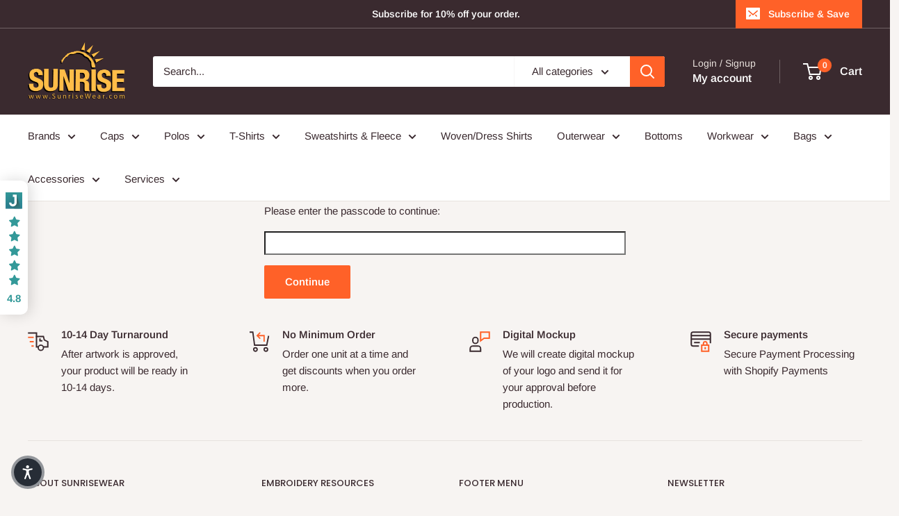

--- FILE ---
content_type: text/html; charset=utf-8
request_url: https://sunrisewear.com/products/sce-k500_2
body_size: 110943
content:
<!doctype html>

<html class="no-js" lang="en">
  <head>
    <meta name="robots" content="noindex" /><script type="application/vnd.locksmith+json" data-locksmith>{"version":"v254","locked":true,"initialized":false,"scope":"product","access_granted":false,"access_denied":true,"requires_customer":false,"manual_lock":false,"remote_lock":true,"has_timeout":false,"remote_rendered":null,"hide_resource":true,"hide_links_to_resource":true,"transparent":false,"locks":{"all":[515674],"opened":[]},"keys":[],"keys_signature":"24e79bab593b56e745cf1127dd2e96106323672148be385ec9e193ac7d811a3c","state":{"template":"product","theme":162922889251,"product":"sce-k500_2","collection":"sce","page":null,"blog":null,"article":null,"app":null},"now":1768922935,"path":"\/collections\/sce\/products\/sce-k500_2","locale_root_url":"\/","canonical_url":"https:\/\/sunrisewear.com\/products\/sce-k500_2","customer_id":null,"customer_id_signature":"24e79bab593b56e745cf1127dd2e96106323672148be385ec9e193ac7d811a3c","cart":null}</script><script data-locksmith>!function(){undefined;!function(){var s=window.Locksmith={},e=document.querySelector('script[type="application/vnd.locksmith+json"]'),n=e&&e.innerHTML;if(s.state={},s.util={},s.loading=!1,n)try{s.state=JSON.parse(n)}catch(d){}if(document.addEventListener&&document.querySelector){var o,a,i,t=[76,79,67,75,83,77,73,84,72,49,49],c=function(){a=t.slice(0)},l="style",r=function(e){e&&27!==e.keyCode&&"click"!==e.type||(document.removeEventListener("keydown",r),document.removeEventListener("click",r),o&&document.body.removeChild(o),o=null)};c(),document.addEventListener("keyup",function(e){if(e.keyCode===a[0]){if(clearTimeout(i),a.shift(),0<a.length)return void(i=setTimeout(c,1e3));c(),r(),(o=document.createElement("div"))[l].width="50%",o[l].maxWidth="1000px",o[l].height="85%",o[l].border="1px rgba(0, 0, 0, 0.2) solid",o[l].background="rgba(255, 255, 255, 0.99)",o[l].borderRadius="4px",o[l].position="fixed",o[l].top="50%",o[l].left="50%",o[l].transform="translateY(-50%) translateX(-50%)",o[l].boxShadow="0 2px 5px rgba(0, 0, 0, 0.3), 0 0 100vh 100vw rgba(0, 0, 0, 0.5)",o[l].zIndex="2147483645";var t=document.createElement("textarea");t.value=JSON.stringify(JSON.parse(n),null,2),t[l].border="none",t[l].display="block",t[l].boxSizing="border-box",t[l].width="100%",t[l].height="100%",t[l].background="transparent",t[l].padding="22px",t[l].fontFamily="monospace",t[l].fontSize="14px",t[l].color="#333",t[l].resize="none",t[l].outline="none",t.readOnly=!0,o.appendChild(t),document.body.appendChild(o),t.addEventListener("click",function(e){e.stopImmediatePropagation()}),t.select(),document.addEventListener("keydown",r),document.addEventListener("click",r)}})}s.isEmbedded=-1!==window.location.search.indexOf("_ab=0&_fd=0&_sc=1"),s.path=s.state.path||window.location.pathname,s.basePath=s.state.locale_root_url.concat("/apps/locksmith").replace(/^\/\//,"/"),s.reloading=!1,s.util.console=window.console||{log:function(){},error:function(){}},s.util.makeUrl=function(e,t){var n,o=s.basePath+e,a=[],i=s.cache();for(n in i)a.push(n+"="+encodeURIComponent(i[n]));for(n in t)a.push(n+"="+encodeURIComponent(t[n]));return s.state.customer_id&&(a.push("customer_id="+encodeURIComponent(s.state.customer_id)),a.push("customer_id_signature="+encodeURIComponent(s.state.customer_id_signature))),o+=(-1===o.indexOf("?")?"?":"&")+a.join("&")},s._initializeCallbacks=[],s.on=function(e,t){if("initialize"!==e)throw'Locksmith.on() currently only supports the "initialize" event';s._initializeCallbacks.push(t)},s.initializeSession=function(e){if(!s.isEmbedded){var t=!1,n=!0,o=!0;(e=e||{}).silent&&(o=n=!(t=!0)),s.ping({silent:t,spinner:n,reload:o,callback:function(){s._initializeCallbacks.forEach(function(e){e()})}})}},s.cache=function(e){var t={};try{var n=function a(e){return(document.cookie.match("(^|; )"+e+"=([^;]*)")||0)[2]};t=JSON.parse(decodeURIComponent(n("locksmith-params")||"{}"))}catch(d){}if(e){for(var o in e)t[o]=e[o];document.cookie="locksmith-params=; expires=Thu, 01 Jan 1970 00:00:00 GMT; path=/",document.cookie="locksmith-params="+encodeURIComponent(JSON.stringify(t))+"; path=/"}return t},s.cache.cart=s.state.cart,s.cache.cartLastSaved=null,s.params=s.cache(),s.util.reload=function(){s.reloading=!0;try{window.location.href=window.location.href.replace(/#.*/,"")}catch(d){s.util.console.error("Preferred reload method failed",d),window.location.reload()}},s.cache.saveCart=function(e){if(!s.cache.cart||s.cache.cart===s.cache.cartLastSaved)return e?e():null;var t=s.cache.cartLastSaved;s.cache.cartLastSaved=s.cache.cart,fetch("/cart/update.js",{method:"POST",headers:{"Content-Type":"application/json",Accept:"application/json"},body:JSON.stringify({attributes:{locksmith:s.cache.cart}})}).then(function(e){if(!e.ok)throw new Error("Cart update failed: "+e.status);return e.json()}).then(function(){e&&e()})["catch"](function(e){if(s.cache.cartLastSaved=t,!s.reloading)throw e})},s.util.spinnerHTML='<style>body{background:#FFF}@keyframes spin{from{transform:rotate(0deg)}to{transform:rotate(360deg)}}#loading{display:flex;width:100%;height:50vh;color:#777;align-items:center;justify-content:center}#loading .spinner{display:block;animation:spin 600ms linear infinite;position:relative;width:50px;height:50px}#loading .spinner-ring{stroke:currentColor;stroke-dasharray:100%;stroke-width:2px;stroke-linecap:round;fill:none}</style><div id="loading"><div class="spinner"><svg width="100%" height="100%"><svg preserveAspectRatio="xMinYMin"><circle class="spinner-ring" cx="50%" cy="50%" r="45%"></circle></svg></svg></div></div>',s.util.clobberBody=function(e){document.body.innerHTML=e},s.util.clobberDocument=function(e){e.responseText&&(e=e.responseText),document.documentElement&&document.removeChild(document.documentElement);var t=document.open("text/html","replace");t.writeln(e),t.close(),setTimeout(function(){var e=t.querySelector("[autofocus]");e&&e.focus()},100)},s.util.serializeForm=function(e){if(e&&"FORM"===e.nodeName){var t,n,o={};for(t=e.elements.length-1;0<=t;t-=1)if(""!==e.elements[t].name)switch(e.elements[t].nodeName){case"INPUT":switch(e.elements[t].type){default:case"text":case"hidden":case"password":case"button":case"reset":case"submit":o[e.elements[t].name]=e.elements[t].value;break;case"checkbox":case"radio":e.elements[t].checked&&(o[e.elements[t].name]=e.elements[t].value);break;case"file":}break;case"TEXTAREA":o[e.elements[t].name]=e.elements[t].value;break;case"SELECT":switch(e.elements[t].type){case"select-one":o[e.elements[t].name]=e.elements[t].value;break;case"select-multiple":for(n=e.elements[t].options.length-1;0<=n;n-=1)e.elements[t].options[n].selected&&(o[e.elements[t].name]=e.elements[t].options[n].value)}break;case"BUTTON":switch(e.elements[t].type){case"reset":case"submit":case"button":o[e.elements[t].name]=e.elements[t].value}}return o}},s.util.on=function(e,i,s,t){t=t||document;var c="locksmith-"+e+i,n=function(e){var t=e.target,n=e.target.parentElement,o=t&&t.className&&(t.className.baseVal||t.className)||"",a=n&&n.className&&(n.className.baseVal||n.className)||"";("string"==typeof o&&-1!==o.split(/\s+/).indexOf(i)||"string"==typeof a&&-1!==a.split(/\s+/).indexOf(i))&&!e[c]&&(e[c]=!0,s(e))};t.attachEvent?t.attachEvent(e,n):t.addEventListener(e,n,!1)},s.util.enableActions=function(e){s.util.on("click","locksmith-action",function(e){e.preventDefault();var t=e.target;t.dataset.confirmWith&&!confirm(t.dataset.confirmWith)||(t.disabled=!0,t.innerText=t.dataset.disableWith,s.post("/action",t.dataset.locksmithParams,{spinner:!1,type:"text",success:function(e){(e=JSON.parse(e.responseText)).message&&alert(e.message),s.util.reload()}}))},e)},s.util.inject=function(e,t){var n=["data","locksmith","append"];if(-1!==t.indexOf(n.join("-"))){var o=document.createElement("div");o.innerHTML=t,e.appendChild(o)}else e.innerHTML=t;var a,i,s=e.querySelectorAll("script");for(i=0;i<s.length;++i){a=s[i];var c=document.createElement("script");if(a.type&&(c.type=a.type),a.src)c.src=a.src;else{var l=document.createTextNode(a.innerHTML);c.appendChild(l)}e.appendChild(c)}var r=e.querySelector("[autofocus]");r&&r.focus()},s.post=function(e,t,n){!1!==(n=n||{}).spinner&&s.util.clobberBody(s.util.spinnerHTML);var o={};n.container===document?(o.layout=1,n.success=function(e){s.util.clobberDocument(e)}):n.container&&(o.layout=0,n.success=function(e){var t=document.getElementById(n.container);s.util.inject(t,e),t.id===t.firstChild.id&&t.parentElement.replaceChild(t.firstChild,t)}),n.form_type&&(t.form_type=n.form_type),n.include_layout_classes!==undefined&&(t.include_layout_classes=n.include_layout_classes),n.lock_id!==undefined&&(t.lock_id=n.lock_id),s.loading=!0;var a=s.util.makeUrl(e,o),i="json"===n.type||"text"===n.type;fetch(a,{method:"POST",headers:{"Content-Type":"application/json",Accept:i?"application/json":"text/html"},body:JSON.stringify(t)}).then(function(e){if(!e.ok)throw new Error("Request failed: "+e.status);return e.text()}).then(function(e){var t=n.success||s.util.clobberDocument;t(i?{responseText:e}:e)})["catch"](function(e){if(!s.reloading)if("dashboard.weglot.com"!==window.location.host){if(!n.silent)throw alert("Something went wrong! Please refresh and try again."),e;console.error(e)}else console.error(e)})["finally"](function(){s.loading=!1})},s.postResource=function(e,t){e.path=s.path,e.search=window.location.search,e.state=s.state,e.passcode&&(e.passcode=e.passcode.trim()),e.email&&(e.email=e.email.trim()),e.state.cart=s.cache.cart,e.locksmith_json=s.jsonTag,e.locksmith_json_signature=s.jsonTagSignature,s.post("/resource",e,t)},s.ping=function(e){if(!s.isEmbedded){e=e||{};var t=function(){e.reload?s.util.reload():"function"==typeof e.callback&&e.callback()};s.post("/ping",{path:s.path,search:window.location.search,state:s.state},{spinner:!!e.spinner,silent:"undefined"==typeof e.silent||e.silent,type:"text",success:function(e){e&&e.responseText?((e=JSON.parse(e.responseText)).messages&&0<e.messages.length&&s.showMessages(e.messages),e.cart&&s.cache.cart!==e.cart?(s.cache.cart=e.cart,s.cache.saveCart(function(){t(),e.cart&&e.cart.match(/^.+:/)&&s.util.reload()})):t()):console.error("[Locksmith] Invalid result in ping callback:",e)}})}},s.timeoutMonitor=function(){var e=s.cache.cart;s.ping({callback:function(){e!==s.cache.cart||setTimeout(function(){s.timeoutMonitor()},6e4)}})},s.showMessages=function(e){var t=document.createElement("div");t.style.position="fixed",t.style.left=0,t.style.right=0,t.style.bottom="-50px",t.style.opacity=0,t.style.background="#191919",t.style.color="#ddd",t.style.transition="bottom 0.2s, opacity 0.2s",t.style.zIndex=999999,t.innerHTML="        <style>          .locksmith-ab .locksmith-b { display: none; }          .locksmith-ab.toggled .locksmith-b { display: flex; }          .locksmith-ab.toggled .locksmith-a { display: none; }          .locksmith-flex { display: flex; flex-wrap: wrap; justify-content: space-between; align-items: center; padding: 10px 20px; }          .locksmith-message + .locksmith-message { border-top: 1px #555 solid; }          .locksmith-message a { color: inherit; font-weight: bold; }          .locksmith-message a:hover { color: inherit; opacity: 0.8; }          a.locksmith-ab-toggle { font-weight: inherit; text-decoration: underline; }          .locksmith-text { flex-grow: 1; }          .locksmith-cta { flex-grow: 0; text-align: right; }          .locksmith-cta button { transform: scale(0.8); transform-origin: left; }          .locksmith-cta > * { display: block; }          .locksmith-cta > * + * { margin-top: 10px; }          .locksmith-message a.locksmith-close { flex-grow: 0; text-decoration: none; margin-left: 15px; font-size: 30px; font-family: monospace; display: block; padding: 2px 10px; }                    @media screen and (max-width: 600px) {            .locksmith-wide-only { display: none !important; }            .locksmith-flex { padding: 0 15px; }            .locksmith-flex > * { margin-top: 5px; margin-bottom: 5px; }            .locksmith-cta { text-align: left; }          }                    @media screen and (min-width: 601px) {            .locksmith-narrow-only { display: none !important; }          }        </style>      "+e.map(function(e){return'<div class="locksmith-message">'+e+"</div>"}).join(""),document.body.appendChild(t),document.body.style.position="relative",document.body.parentElement.style.paddingBottom=t.offsetHeight+"px",setTimeout(function(){t.style.bottom=0,t.style.opacity=1},50),s.util.on("click","locksmith-ab-toggle",function(e){e.preventDefault();for(var t=e.target.parentElement;-1===t.className.split(" ").indexOf("locksmith-ab");)t=t.parentElement;-1!==t.className.split(" ").indexOf("toggled")?t.className=t.className.replace("toggled",""):t.className=t.className+" toggled"}),s.util.enableActions(t)}}()}();</script>
      <script data-locksmith>Locksmith.cache.cart=null</script>

  <script data-locksmith>Locksmith.jsonTag="{\"version\":\"v254\",\"locked\":true,\"initialized\":false,\"scope\":\"product\",\"access_granted\":false,\"access_denied\":true,\"requires_customer\":false,\"manual_lock\":false,\"remote_lock\":true,\"has_timeout\":false,\"remote_rendered\":null,\"hide_resource\":true,\"hide_links_to_resource\":true,\"transparent\":false,\"locks\":{\"all\":[515674],\"opened\":[]},\"keys\":[],\"keys_signature\":\"24e79bab593b56e745cf1127dd2e96106323672148be385ec9e193ac7d811a3c\",\"state\":{\"template\":\"product\",\"theme\":162922889251,\"product\":\"sce-k500_2\",\"collection\":\"sce\",\"page\":null,\"blog\":null,\"article\":null,\"app\":null},\"now\":1768922935,\"path\":\"\\\/collections\\\/sce\\\/products\\\/sce-k500_2\",\"locale_root_url\":\"\\\/\",\"canonical_url\":\"https:\\\/\\\/sunrisewear.com\\\/products\\\/sce-k500_2\",\"customer_id\":null,\"customer_id_signature\":\"24e79bab593b56e745cf1127dd2e96106323672148be385ec9e193ac7d811a3c\",\"cart\":null}";Locksmith.jsonTagSignature="9ac0dc05a349dc3fe39172cc59ad11e17dec06271277c17e3c830e4c50032c2d"</script>
    <!-- Pinterest -->
    <meta name="p:domain_verify" content="4348550cc5983ac2b3e689d0f70fa462"/>
    
    <!-- Google Tag Manager -->
<script>(function(w,d,s,l,i){w[l]=w[l]||[];w[l].push({'gtm.start':
new Date().getTime(),event:'gtm.js'});var f=d.getElementsByTagName(s)[0],
j=d.createElement(s),dl=l!='dataLayer'?'&l='+l:'';j.async=true;j.src=
'https://www.googletagmanager.com/gtm.js?id='+i+dl;f.parentNode.insertBefore(j,f);
})(window,document,'script','dataLayer','GTM-5D5CRLDD');</script>
<!-- End Google Tag Manager -->
    <script src="//d1liekpayvooaz.cloudfront.net/apps/customizery/customizery.js?shop=sunrisewear-com.myshopify.com"></script>
    <script src='//d1liekpayvooaz.cloudfront.net/apps/uploadery/uploadery.js?shop=sunrisewear-com.myshopify.com'></script>
    <meta charset="utf-8">
    <meta name="viewport" content="width=device-width, initial-scale=1.0, height=device-height, minimum-scale=1.0, maximum-scale=1.0">
    <meta name="theme-color" content="#ff6128">

    <title>Custom Embroidered SCE - Port Authority® Silk Touch™ Polo K500</title>
<link rel="canonical" href="https://sunrisewear.com/products/sce-k500_2"><link rel="shortcut icon" href="//sunrisewear.com/cdn/shop/files/SUNRISE_favicon_96x96.png?v=1614296567" type="image/png"><link rel="preload" as="style" href="//sunrisewear.com/cdn/shop/t/38/assets/theme.css?v=64896656854714595661763077420">
    <link rel="preload" as="script" href="//sunrisewear.com/cdn/shop/t/38/assets/theme.js?v=85294648791824918441763077420">
    <link rel="preconnect" href="https://cdn.shopify.com">
    <link rel="preconnect" href="https://fonts.shopifycdn.com">
    <link rel="dns-prefetch" href="https://productreviews.shopifycdn.com">
    <link rel="dns-prefetch" href="https://ajax.googleapis.com">
    <link rel="dns-prefetch" href="https://maps.googleapis.com">
    <link rel="dns-prefetch" href="https://maps.gstatic.com">

    



<meta property="og:image:width" content="443">
    <meta property="og:image:height" content="480">
    <meta property="product:availability" content="in stock"><meta property="product:price:amount" content="19.00">
  <meta property="product:price:currency" content="USD">
<meta property="og:url" content="https://sunrisewear.com/products/sce-k500_2">
<meta property="og:site_name" content="SunriseWear.com"><meta name="twitter:card" content="summary">



    <link rel="preload" href="//sunrisewear.com/cdn/fonts/poppins/poppins_n5.ad5b4b72b59a00358afc706450c864c3c8323842.woff2" as="font" type="font/woff2" crossorigin><link rel="preload" href="//sunrisewear.com/cdn/fonts/arimo/arimo_n4.a7efb558ca22d2002248bbe6f302a98edee38e35.woff2" as="font" type="font/woff2" crossorigin><style>
  @font-face {
  font-family: Poppins;
  font-weight: 500;
  font-style: normal;
  font-display: swap;
  src: url("//sunrisewear.com/cdn/fonts/poppins/poppins_n5.ad5b4b72b59a00358afc706450c864c3c8323842.woff2") format("woff2"),
       url("//sunrisewear.com/cdn/fonts/poppins/poppins_n5.33757fdf985af2d24b32fcd84c9a09224d4b2c39.woff") format("woff");
}

  @font-face {
  font-family: Arimo;
  font-weight: 400;
  font-style: normal;
  font-display: swap;
  src: url("//sunrisewear.com/cdn/fonts/arimo/arimo_n4.a7efb558ca22d2002248bbe6f302a98edee38e35.woff2") format("woff2"),
       url("//sunrisewear.com/cdn/fonts/arimo/arimo_n4.0da809f7d1d5ede2a73be7094ac00741efdb6387.woff") format("woff");
}

@font-face {
  font-family: Arimo;
  font-weight: 600;
  font-style: normal;
  font-display: swap;
  src: url("//sunrisewear.com/cdn/fonts/arimo/arimo_n6.9c18b0befd86597f319b7d7f925727d04c262b32.woff2") format("woff2"),
       url("//sunrisewear.com/cdn/fonts/arimo/arimo_n6.422bf6679b81a8bfb1b25d19299a53688390c2b9.woff") format("woff");
}

@font-face {
  font-family: Poppins;
  font-weight: 500;
  font-style: italic;
  font-display: swap;
  src: url("//sunrisewear.com/cdn/fonts/poppins/poppins_i5.6acfce842c096080e34792078ef3cb7c3aad24d4.woff2") format("woff2"),
       url("//sunrisewear.com/cdn/fonts/poppins/poppins_i5.a49113e4fe0ad7fd7716bd237f1602cbec299b3c.woff") format("woff");
}


  @font-face {
  font-family: Arimo;
  font-weight: 700;
  font-style: normal;
  font-display: swap;
  src: url("//sunrisewear.com/cdn/fonts/arimo/arimo_n7.1d2d0638e6a1228d86beb0e10006e3280ccb2d04.woff2") format("woff2"),
       url("//sunrisewear.com/cdn/fonts/arimo/arimo_n7.f4b9139e8eac4a17b38b8707044c20f54c3be479.woff") format("woff");
}

  @font-face {
  font-family: Arimo;
  font-weight: 400;
  font-style: italic;
  font-display: swap;
  src: url("//sunrisewear.com/cdn/fonts/arimo/arimo_i4.438ddb21a1b98c7230698d70dc1a21df235701b2.woff2") format("woff2"),
       url("//sunrisewear.com/cdn/fonts/arimo/arimo_i4.0e1908a0dc1ec32fabb5a03a0c9ee2083f82e3d7.woff") format("woff");
}

  @font-face {
  font-family: Arimo;
  font-weight: 700;
  font-style: italic;
  font-display: swap;
  src: url("//sunrisewear.com/cdn/fonts/arimo/arimo_i7.b9f09537c29041ec8d51f8cdb7c9b8e4f1f82cb1.woff2") format("woff2"),
       url("//sunrisewear.com/cdn/fonts/arimo/arimo_i7.ec659fc855f754fd0b1bd052e606bba1058f73da.woff") format("woff");
}


  :root {
    --default-text-font-size : 15px;
    --base-text-font-size    : 15px;
    --heading-font-family    : Poppins, sans-serif;
    --heading-font-weight    : 500;
    --heading-font-style     : normal;
    --text-font-family       : Arimo, sans-serif;
    --text-font-weight       : 400;
    --text-font-style        : normal;
    --text-font-bolder-weight: 600;
    --text-link-decoration   : underline;

    --text-color               : #3a2a2f;
    --text-color-rgb           : 58, 42, 47;
    --heading-color            : #3a2a2f;
    --border-color             : #e7e2de;
    --border-color-rgb         : 231, 226, 222;
    --form-border-color        : #dcd5cf;
    --accent-color             : #ff6128;
    --accent-color-rgb         : 255, 97, 40;
    --link-color               : #ff6128;
    --link-color-hover         : #da3a00;
    --background               : #f7f4f2;
    --secondary-background     : #ffffff;
    --secondary-background-rgb : 255, 255, 255;
    --accent-background        : rgba(255, 97, 40, 0.08);

    --input-background: #ffffff;

    --error-color       : #f71b1b;
    --error-background  : rgba(247, 27, 27, 0.07);
    --success-color     : #48b448;
    --success-background: rgba(72, 180, 72, 0.11);

    --primary-button-background      : #ff6128;
    --primary-button-background-rgb  : 255, 97, 40;
    --primary-button-text-color      : #ffffff;
    --secondary-button-background    : #3a2a2f;
    --secondary-button-background-rgb: 58, 42, 47;
    --secondary-button-text-color    : #ffffff;

    --header-background      : #3a2a2f;
    --header-text-color      : #ffffff;
    --header-light-text-color: #e9e2dd;
    --header-border-color    : rgba(233, 226, 221, 0.3);
    --header-accent-color    : #ff6128;

    --footer-background-color:    #f7f4f2;
    --footer-heading-text-color:  #3a2a2f;
    --footer-body-text-color:     #3a2a2f;
    --footer-body-text-color-rgb: 58, 42, 47;
    --footer-accent-color:        #ff6128;
    --footer-accent-color-rgb:    255, 97, 40;
    --footer-border:              1px solid var(--border-color);
    
    --flickity-arrow-color: #bcaea3;--product-on-sale-accent           : #ee0000;
    --product-on-sale-accent-rgb       : 238, 0, 0;
    --product-on-sale-color            : #ffffff;
    --product-in-stock-color           : #008a00;
    --product-low-stock-color          : #ee0000;
    --product-sold-out-color           : #d1d1d4;
    --product-custom-label-1-background: #ff6128;
    --product-custom-label-1-color     : #ffffff;
    --product-custom-label-2-background: #a95ebe;
    --product-custom-label-2-color     : #ffffff;
    --product-review-star-color        : #ffb647;

    --mobile-container-gutter : 20px;
    --desktop-container-gutter: 40px;

    /* Shopify related variables */
    --payment-terms-background-color: #f7f4f2;
  }
</style>

<script>
  // IE11 does not have support for CSS variables, so we have to polyfill them
  if (!(((window || {}).CSS || {}).supports && window.CSS.supports('(--a: 0)'))) {
    const script = document.createElement('script');
    script.type = 'text/javascript';
    script.src = 'https://cdn.jsdelivr.net/npm/css-vars-ponyfill@2';
    script.onload = function() {
      cssVars({});
    };

    document.getElementsByTagName('head')[0].appendChild(script);
  }
</script>


    <script>window.performance && window.performance.mark && window.performance.mark('shopify.content_for_header.start');</script><meta name="facebook-domain-verification" content="31kbmruwt412fa1f5c0jsr9z7zc4js">
<meta name="google-site-verification" content="nwvso3IUG_w4Ryrhk_uJRA9UkiozVC7LUsWNLpZW0U0">
<meta id="shopify-digital-wallet" name="shopify-digital-wallet" content="/3367272483/digital_wallets/dialog">
<meta name="shopify-checkout-api-token" content="180f476ca0abc23a162e543b3dc6d42f">
<meta id="in-context-paypal-metadata" data-shop-id="3367272483" data-venmo-supported="false" data-environment="production" data-locale="en_US" data-paypal-v4="true" data-currency="USD">
<link href="https://sunrisewear.com/products/sce-k500_2">
<script async="async" src="/checkouts/internal/preloads.js?locale=en-US"></script>
<link rel="preconnect" href="https://shop.app" crossorigin="anonymous">
<script async="async" src="https://shop.app/checkouts/internal/preloads.js?locale=en-US&shop_id=3367272483" crossorigin="anonymous"></script>
<script id="apple-pay-shop-capabilities" type="application/json">{"shopId":3367272483,"countryCode":"US","currencyCode":"USD","merchantCapabilities":["supports3DS"],"merchantId":"gid:\/\/shopify\/Shop\/3367272483","merchantName":"SunriseWear.com","requiredBillingContactFields":["postalAddress","email","phone"],"requiredShippingContactFields":["postalAddress","email","phone"],"shippingType":"shipping","supportedNetworks":["visa","masterCard","amex","discover","elo","jcb"],"total":{"type":"pending","label":"SunriseWear.com","amount":"1.00"},"shopifyPaymentsEnabled":true,"supportsSubscriptions":true}</script>
<script id="shopify-features" type="application/json">{"accessToken":"180f476ca0abc23a162e543b3dc6d42f","betas":["rich-media-storefront-analytics"],"domain":"sunrisewear.com","predictiveSearch":true,"shopId":3367272483,"locale":"en"}</script>
<script>var Shopify = Shopify || {};
Shopify.shop = "sunrisewear-com.myshopify.com";
Shopify.locale = "en";
Shopify.currency = {"active":"USD","rate":"1.0"};
Shopify.country = "US";
Shopify.theme = {"name":"Updated copy of Warehouse 6.3.0 - Spring 2025 (...","id":162922889251,"schema_name":"Warehouse","schema_version":"6.7.0","theme_store_id":871,"role":"main"};
Shopify.theme.handle = "null";
Shopify.theme.style = {"id":null,"handle":null};
Shopify.cdnHost = "sunrisewear.com/cdn";
Shopify.routes = Shopify.routes || {};
Shopify.routes.root = "/";</script>
<script type="module">!function(o){(o.Shopify=o.Shopify||{}).modules=!0}(window);</script>
<script>!function(o){function n(){var o=[];function n(){o.push(Array.prototype.slice.apply(arguments))}return n.q=o,n}var t=o.Shopify=o.Shopify||{};t.loadFeatures=n(),t.autoloadFeatures=n()}(window);</script>
<script>
  window.ShopifyPay = window.ShopifyPay || {};
  window.ShopifyPay.apiHost = "shop.app\/pay";
  window.ShopifyPay.redirectState = null;
</script>
<script id="shop-js-analytics" type="application/json">{"pageType":"product"}</script>
<script defer="defer" async type="module" src="//sunrisewear.com/cdn/shopifycloud/shop-js/modules/v2/client.init-shop-cart-sync_BApSsMSl.en.esm.js"></script>
<script defer="defer" async type="module" src="//sunrisewear.com/cdn/shopifycloud/shop-js/modules/v2/chunk.common_CBoos6YZ.esm.js"></script>
<script type="module">
  await import("//sunrisewear.com/cdn/shopifycloud/shop-js/modules/v2/client.init-shop-cart-sync_BApSsMSl.en.esm.js");
await import("//sunrisewear.com/cdn/shopifycloud/shop-js/modules/v2/chunk.common_CBoos6YZ.esm.js");

  window.Shopify.SignInWithShop?.initShopCartSync?.({"fedCMEnabled":true,"windoidEnabled":true});

</script>
<script>
  window.Shopify = window.Shopify || {};
  if (!window.Shopify.featureAssets) window.Shopify.featureAssets = {};
  window.Shopify.featureAssets['shop-js'] = {"shop-cart-sync":["modules/v2/client.shop-cart-sync_DJczDl9f.en.esm.js","modules/v2/chunk.common_CBoos6YZ.esm.js"],"init-fed-cm":["modules/v2/client.init-fed-cm_BzwGC0Wi.en.esm.js","modules/v2/chunk.common_CBoos6YZ.esm.js"],"init-windoid":["modules/v2/client.init-windoid_BS26ThXS.en.esm.js","modules/v2/chunk.common_CBoos6YZ.esm.js"],"init-shop-email-lookup-coordinator":["modules/v2/client.init-shop-email-lookup-coordinator_DFwWcvrS.en.esm.js","modules/v2/chunk.common_CBoos6YZ.esm.js"],"shop-cash-offers":["modules/v2/client.shop-cash-offers_DthCPNIO.en.esm.js","modules/v2/chunk.common_CBoos6YZ.esm.js","modules/v2/chunk.modal_Bu1hFZFC.esm.js"],"shop-button":["modules/v2/client.shop-button_D_JX508o.en.esm.js","modules/v2/chunk.common_CBoos6YZ.esm.js"],"shop-toast-manager":["modules/v2/client.shop-toast-manager_tEhgP2F9.en.esm.js","modules/v2/chunk.common_CBoos6YZ.esm.js"],"avatar":["modules/v2/client.avatar_BTnouDA3.en.esm.js"],"pay-button":["modules/v2/client.pay-button_BuNmcIr_.en.esm.js","modules/v2/chunk.common_CBoos6YZ.esm.js"],"init-shop-cart-sync":["modules/v2/client.init-shop-cart-sync_BApSsMSl.en.esm.js","modules/v2/chunk.common_CBoos6YZ.esm.js"],"shop-login-button":["modules/v2/client.shop-login-button_DwLgFT0K.en.esm.js","modules/v2/chunk.common_CBoos6YZ.esm.js","modules/v2/chunk.modal_Bu1hFZFC.esm.js"],"init-customer-accounts-sign-up":["modules/v2/client.init-customer-accounts-sign-up_TlVCiykN.en.esm.js","modules/v2/client.shop-login-button_DwLgFT0K.en.esm.js","modules/v2/chunk.common_CBoos6YZ.esm.js","modules/v2/chunk.modal_Bu1hFZFC.esm.js"],"init-shop-for-new-customer-accounts":["modules/v2/client.init-shop-for-new-customer-accounts_DrjXSI53.en.esm.js","modules/v2/client.shop-login-button_DwLgFT0K.en.esm.js","modules/v2/chunk.common_CBoos6YZ.esm.js","modules/v2/chunk.modal_Bu1hFZFC.esm.js"],"init-customer-accounts":["modules/v2/client.init-customer-accounts_C0Oh2ljF.en.esm.js","modules/v2/client.shop-login-button_DwLgFT0K.en.esm.js","modules/v2/chunk.common_CBoos6YZ.esm.js","modules/v2/chunk.modal_Bu1hFZFC.esm.js"],"shop-follow-button":["modules/v2/client.shop-follow-button_C5D3XtBb.en.esm.js","modules/v2/chunk.common_CBoos6YZ.esm.js","modules/v2/chunk.modal_Bu1hFZFC.esm.js"],"checkout-modal":["modules/v2/client.checkout-modal_8TC_1FUY.en.esm.js","modules/v2/chunk.common_CBoos6YZ.esm.js","modules/v2/chunk.modal_Bu1hFZFC.esm.js"],"lead-capture":["modules/v2/client.lead-capture_D-pmUjp9.en.esm.js","modules/v2/chunk.common_CBoos6YZ.esm.js","modules/v2/chunk.modal_Bu1hFZFC.esm.js"],"shop-login":["modules/v2/client.shop-login_BmtnoEUo.en.esm.js","modules/v2/chunk.common_CBoos6YZ.esm.js","modules/v2/chunk.modal_Bu1hFZFC.esm.js"],"payment-terms":["modules/v2/client.payment-terms_BHOWV7U_.en.esm.js","modules/v2/chunk.common_CBoos6YZ.esm.js","modules/v2/chunk.modal_Bu1hFZFC.esm.js"]};
</script>
<script>(function() {
  var isLoaded = false;
  function asyncLoad() {
    if (isLoaded) return;
    isLoaded = true;
    var urls = ["https:\/\/static.rechargecdn.com\/assets\/js\/widget.min.js?shop=sunrisewear-com.myshopify.com","\/\/d1liekpayvooaz.cloudfront.net\/apps\/customizery\/customizery.js?shop=sunrisewear-com.myshopify.com","\/\/d1liekpayvooaz.cloudfront.net\/apps\/uploadery\/uploadery.js?shop=sunrisewear-com.myshopify.com","https:\/\/id-shop.govx.com\/app\/sunrisewear-com.myshopify.com\/govx.js?shop=sunrisewear-com.myshopify.com","https:\/\/api-na1.hubapi.com\/scriptloader\/v1\/39823078.js?shop=sunrisewear-com.myshopify.com"];
    for (var i = 0; i < urls.length; i++) {
      var s = document.createElement('script');
      s.type = 'text/javascript';
      s.async = true;
      s.src = urls[i];
      var x = document.getElementsByTagName('script')[0];
      x.parentNode.insertBefore(s, x);
    }
  };
  if(window.attachEvent) {
    window.attachEvent('onload', asyncLoad);
  } else {
    window.addEventListener('load', asyncLoad, false);
  }
})();</script>
<script id="__st">var __st={"a":3367272483,"offset":-28800,"reqid":"e2eb72da-34ad-467e-82f4-6a9f7056a623-1768922935","pageurl":"sunrisewear.com\/products\/sce-k500_2","u":"325a59a675b6","p":"product","rtyp":"product","rid":6882850897955};</script>
<script>window.ShopifyPaypalV4VisibilityTracking = true;</script>
<script id="captcha-bootstrap">!function(){'use strict';const t='contact',e='account',n='new_comment',o=[[t,t],['blogs',n],['comments',n],[t,'customer']],c=[[e,'customer_login'],[e,'guest_login'],[e,'recover_customer_password'],[e,'create_customer']],r=t=>t.map((([t,e])=>`form[action*='/${t}']:not([data-nocaptcha='true']) input[name='form_type'][value='${e}']`)).join(','),a=t=>()=>t?[...document.querySelectorAll(t)].map((t=>t.form)):[];function s(){const t=[...o],e=r(t);return a(e)}const i='password',u='form_key',d=['recaptcha-v3-token','g-recaptcha-response','h-captcha-response',i],f=()=>{try{return window.sessionStorage}catch{return}},m='__shopify_v',_=t=>t.elements[u];function p(t,e,n=!1){try{const o=window.sessionStorage,c=JSON.parse(o.getItem(e)),{data:r}=function(t){const{data:e,action:n}=t;return t[m]||n?{data:e,action:n}:{data:t,action:n}}(c);for(const[e,n]of Object.entries(r))t.elements[e]&&(t.elements[e].value=n);n&&o.removeItem(e)}catch(o){console.error('form repopulation failed',{error:o})}}const l='form_type',E='cptcha';function T(t){t.dataset[E]=!0}const w=window,h=w.document,L='Shopify',v='ce_forms',y='captcha';let A=!1;((t,e)=>{const n=(g='f06e6c50-85a8-45c8-87d0-21a2b65856fe',I='https://cdn.shopify.com/shopifycloud/storefront-forms-hcaptcha/ce_storefront_forms_captcha_hcaptcha.v1.5.2.iife.js',D={infoText:'Protected by hCaptcha',privacyText:'Privacy',termsText:'Terms'},(t,e,n)=>{const o=w[L][v],c=o.bindForm;if(c)return c(t,g,e,D).then(n);var r;o.q.push([[t,g,e,D],n]),r=I,A||(h.body.append(Object.assign(h.createElement('script'),{id:'captcha-provider',async:!0,src:r})),A=!0)});var g,I,D;w[L]=w[L]||{},w[L][v]=w[L][v]||{},w[L][v].q=[],w[L][y]=w[L][y]||{},w[L][y].protect=function(t,e){n(t,void 0,e),T(t)},Object.freeze(w[L][y]),function(t,e,n,w,h,L){const[v,y,A,g]=function(t,e,n){const i=e?o:[],u=t?c:[],d=[...i,...u],f=r(d),m=r(i),_=r(d.filter((([t,e])=>n.includes(e))));return[a(f),a(m),a(_),s()]}(w,h,L),I=t=>{const e=t.target;return e instanceof HTMLFormElement?e:e&&e.form},D=t=>v().includes(t);t.addEventListener('submit',(t=>{const e=I(t);if(!e)return;const n=D(e)&&!e.dataset.hcaptchaBound&&!e.dataset.recaptchaBound,o=_(e),c=g().includes(e)&&(!o||!o.value);(n||c)&&t.preventDefault(),c&&!n&&(function(t){try{if(!f())return;!function(t){const e=f();if(!e)return;const n=_(t);if(!n)return;const o=n.value;o&&e.removeItem(o)}(t);const e=Array.from(Array(32),(()=>Math.random().toString(36)[2])).join('');!function(t,e){_(t)||t.append(Object.assign(document.createElement('input'),{type:'hidden',name:u})),t.elements[u].value=e}(t,e),function(t,e){const n=f();if(!n)return;const o=[...t.querySelectorAll(`input[type='${i}']`)].map((({name:t})=>t)),c=[...d,...o],r={};for(const[a,s]of new FormData(t).entries())c.includes(a)||(r[a]=s);n.setItem(e,JSON.stringify({[m]:1,action:t.action,data:r}))}(t,e)}catch(e){console.error('failed to persist form',e)}}(e),e.submit())}));const S=(t,e)=>{t&&!t.dataset[E]&&(n(t,e.some((e=>e===t))),T(t))};for(const o of['focusin','change'])t.addEventListener(o,(t=>{const e=I(t);D(e)&&S(e,y())}));const B=e.get('form_key'),M=e.get(l),P=B&&M;t.addEventListener('DOMContentLoaded',(()=>{const t=y();if(P)for(const e of t)e.elements[l].value===M&&p(e,B);[...new Set([...A(),...v().filter((t=>'true'===t.dataset.shopifyCaptcha))])].forEach((e=>S(e,t)))}))}(h,new URLSearchParams(w.location.search),n,t,e,['guest_login'])})(!0,!0)}();</script>
<script integrity="sha256-4kQ18oKyAcykRKYeNunJcIwy7WH5gtpwJnB7kiuLZ1E=" data-source-attribution="shopify.loadfeatures" defer="defer" src="//sunrisewear.com/cdn/shopifycloud/storefront/assets/storefront/load_feature-a0a9edcb.js" crossorigin="anonymous"></script>
<script crossorigin="anonymous" defer="defer" src="//sunrisewear.com/cdn/shopifycloud/storefront/assets/shopify_pay/storefront-65b4c6d7.js?v=20250812"></script>
<script data-source-attribution="shopify.dynamic_checkout.dynamic.init">var Shopify=Shopify||{};Shopify.PaymentButton=Shopify.PaymentButton||{isStorefrontPortableWallets:!0,init:function(){window.Shopify.PaymentButton.init=function(){};var t=document.createElement("script");t.src="https://sunrisewear.com/cdn/shopifycloud/portable-wallets/latest/portable-wallets.en.js",t.type="module",document.head.appendChild(t)}};
</script>
<script data-source-attribution="shopify.dynamic_checkout.buyer_consent">
  function portableWalletsHideBuyerConsent(e){var t=document.getElementById("shopify-buyer-consent"),n=document.getElementById("shopify-subscription-policy-button");t&&n&&(t.classList.add("hidden"),t.setAttribute("aria-hidden","true"),n.removeEventListener("click",e))}function portableWalletsShowBuyerConsent(e){var t=document.getElementById("shopify-buyer-consent"),n=document.getElementById("shopify-subscription-policy-button");t&&n&&(t.classList.remove("hidden"),t.removeAttribute("aria-hidden"),n.addEventListener("click",e))}window.Shopify?.PaymentButton&&(window.Shopify.PaymentButton.hideBuyerConsent=portableWalletsHideBuyerConsent,window.Shopify.PaymentButton.showBuyerConsent=portableWalletsShowBuyerConsent);
</script>
<script>
  function portableWalletsCleanup(e){e&&e.src&&console.error("Failed to load portable wallets script "+e.src);var t=document.querySelectorAll("shopify-accelerated-checkout .shopify-payment-button__skeleton, shopify-accelerated-checkout-cart .wallet-cart-button__skeleton"),e=document.getElementById("shopify-buyer-consent");for(let e=0;e<t.length;e++)t[e].remove();e&&e.remove()}function portableWalletsNotLoadedAsModule(e){e instanceof ErrorEvent&&"string"==typeof e.message&&e.message.includes("import.meta")&&"string"==typeof e.filename&&e.filename.includes("portable-wallets")&&(window.removeEventListener("error",portableWalletsNotLoadedAsModule),window.Shopify.PaymentButton.failedToLoad=e,"loading"===document.readyState?document.addEventListener("DOMContentLoaded",window.Shopify.PaymentButton.init):window.Shopify.PaymentButton.init())}window.addEventListener("error",portableWalletsNotLoadedAsModule);
</script>

<script type="module" src="https://sunrisewear.com/cdn/shopifycloud/portable-wallets/latest/portable-wallets.en.js" onError="portableWalletsCleanup(this)" crossorigin="anonymous"></script>
<script nomodule>
  document.addEventListener("DOMContentLoaded", portableWalletsCleanup);
</script>

<script id='scb4127' type='text/javascript' async='' src='https://sunrisewear.com/cdn/shopifycloud/privacy-banner/storefront-banner.js'></script><link id="shopify-accelerated-checkout-styles" rel="stylesheet" media="screen" href="https://sunrisewear.com/cdn/shopifycloud/portable-wallets/latest/accelerated-checkout-backwards-compat.css" crossorigin="anonymous">
<style id="shopify-accelerated-checkout-cart">
        #shopify-buyer-consent {
  margin-top: 1em;
  display: inline-block;
  width: 100%;
}

#shopify-buyer-consent.hidden {
  display: none;
}

#shopify-subscription-policy-button {
  background: none;
  border: none;
  padding: 0;
  text-decoration: underline;
  font-size: inherit;
  cursor: pointer;
}

#shopify-subscription-policy-button::before {
  box-shadow: none;
}

      </style>

<script>window.performance && window.performance.mark && window.performance.mark('shopify.content_for_header.end');</script>

    <link rel="stylesheet" href="//sunrisewear.com/cdn/shop/t/38/assets/theme.css?v=64896656854714595661763077420">

    <script type="application/ld+json">{"@context":"http:\/\/schema.org\/","@id":"\/products\/sce-k500_2#product","@type":"ProductGroup","brand":{"@type":"Brand","name":"Port Authority"},"category":"Polos","description":"Includes one SCE Embroidery on Left Chest. An enduring favorite, our comfortable classic polo is anything but ordinary. With superior wrinkle and shrink resistance, a silky soft hand and an incredible range of styles, sizes and colors, it's a first-rate choice for uniforming just about any group. |\n 5-ounce, 65\/35 poly\/cotton pique\n Flat knit collar and cuffs\n Metal buttons with dyed-to-match plastic rims\n Double-needle armhole seams and hem\n Side vents\n","hasVariant":[{"@id":"\/products\/sce-k500_2?variant=40151735369763#variant","@type":"Product","image":"https:\/\/sunrisewear.com\/cdn\/shop\/files\/SCE_Logo_K500_Orange_Mockup.png?v=1701158838\u0026width=1920","mpn":"467381","name":"Custom Embroidered SCE - Port Authority® Silk Touch™ Polo K500 - Orange \/ XS","offers":{"@id":"\/products\/sce-k500_2?variant=40151735369763#offer","@type":"Offer","availability":"http:\/\/schema.org\/InStock","price":"19.00","priceCurrency":"USD","url":"https:\/\/sunrisewear.com\/products\/sce-k500_2?variant=40151735369763"},"sku":"SCE-K500_2-Orange-XS"},{"@id":"\/products\/sce-k500_2?variant=40151735402531#variant","@type":"Product","image":"https:\/\/sunrisewear.com\/cdn\/shop\/files\/SCE_Logo_K500_Orange_Mockup.png?v=1701158838\u0026width=1920","mpn":"467382","name":"Custom Embroidered SCE - Port Authority® Silk Touch™ Polo K500 - Orange \/ S","offers":{"@id":"\/products\/sce-k500_2?variant=40151735402531#offer","@type":"Offer","availability":"http:\/\/schema.org\/InStock","price":"19.00","priceCurrency":"USD","url":"https:\/\/sunrisewear.com\/products\/sce-k500_2?variant=40151735402531"},"sku":"SCE-K500_2-Orange-S"},{"@id":"\/products\/sce-k500_2?variant=40151735435299#variant","@type":"Product","image":"https:\/\/sunrisewear.com\/cdn\/shop\/files\/SCE_Logo_K500_Orange_Mockup.png?v=1701158838\u0026width=1920","mpn":"467383","name":"Custom Embroidered SCE - Port Authority® Silk Touch™ Polo K500 - Orange \/ M","offers":{"@id":"\/products\/sce-k500_2?variant=40151735435299#offer","@type":"Offer","availability":"http:\/\/schema.org\/InStock","price":"19.00","priceCurrency":"USD","url":"https:\/\/sunrisewear.com\/products\/sce-k500_2?variant=40151735435299"},"sku":"SCE-K500_2-Orange-M"},{"@id":"\/products\/sce-k500_2?variant=40151735468067#variant","@type":"Product","image":"https:\/\/sunrisewear.com\/cdn\/shop\/files\/SCE_Logo_K500_Orange_Mockup.png?v=1701158838\u0026width=1920","mpn":"467384","name":"Custom Embroidered SCE - Port Authority® Silk Touch™ Polo K500 - Orange \/ L","offers":{"@id":"\/products\/sce-k500_2?variant=40151735468067#offer","@type":"Offer","availability":"http:\/\/schema.org\/InStock","price":"19.00","priceCurrency":"USD","url":"https:\/\/sunrisewear.com\/products\/sce-k500_2?variant=40151735468067"},"sku":"SCE-K500_2-Orange-L"},{"@id":"\/products\/sce-k500_2?variant=40151735500835#variant","@type":"Product","image":"https:\/\/sunrisewear.com\/cdn\/shop\/files\/SCE_Logo_K500_Orange_Mockup.png?v=1701158838\u0026width=1920","mpn":"467385","name":"Custom Embroidered SCE - Port Authority® Silk Touch™ Polo K500 - Orange \/ XL","offers":{"@id":"\/products\/sce-k500_2?variant=40151735500835#offer","@type":"Offer","availability":"http:\/\/schema.org\/InStock","price":"19.00","priceCurrency":"USD","url":"https:\/\/sunrisewear.com\/products\/sce-k500_2?variant=40151735500835"},"sku":"SCE-K500_2-Orange-XL"},{"@id":"\/products\/sce-k500_2?variant=40151735533603#variant","@type":"Product","image":"https:\/\/sunrisewear.com\/cdn\/shop\/files\/SCE_Logo_K500_Orange_Mockup.png?v=1701158838\u0026width=1920","mpn":"467391","name":"Custom Embroidered SCE - Port Authority® Silk Touch™ Polo K500 - Orange \/ 2XL","offers":{"@id":"\/products\/sce-k500_2?variant=40151735533603#offer","@type":"Offer","availability":"http:\/\/schema.org\/InStock","price":"20.00","priceCurrency":"USD","url":"https:\/\/sunrisewear.com\/products\/sce-k500_2?variant=40151735533603"},"sku":"SCE-K500_2-Orange-2XL"},{"@id":"\/products\/sce-k500_2?variant=40151735566371#variant","@type":"Product","image":"https:\/\/sunrisewear.com\/cdn\/shop\/files\/SCE_Logo_K500_Orange_Mockup.png?v=1701158838\u0026width=1920","mpn":"467402","name":"Custom Embroidered SCE - Port Authority® Silk Touch™ Polo K500 - Orange \/ 3XL","offers":{"@id":"\/products\/sce-k500_2?variant=40151735566371#offer","@type":"Offer","availability":"http:\/\/schema.org\/InStock","price":"24.00","priceCurrency":"USD","url":"https:\/\/sunrisewear.com\/products\/sce-k500_2?variant=40151735566371"},"sku":"SCE-K500_2-Orange-3XL"},{"@id":"\/products\/sce-k500_2?variant=40151735599139#variant","@type":"Product","image":"https:\/\/sunrisewear.com\/cdn\/shop\/files\/SCE_Logo_K500_Orange_Mockup.png?v=1701158838\u0026width=1920","mpn":"467413","name":"Custom Embroidered SCE - Port Authority® Silk Touch™ Polo K500 - Orange \/ 4XL","offers":{"@id":"\/products\/sce-k500_2?variant=40151735599139#offer","@type":"Offer","availability":"http:\/\/schema.org\/InStock","price":"26.00","priceCurrency":"USD","url":"https:\/\/sunrisewear.com\/products\/sce-k500_2?variant=40151735599139"},"sku":"SCE-K500_2-Orange-4XL"},{"@id":"\/products\/sce-k500_2?variant=40151735631907#variant","@type":"Product","image":"https:\/\/sunrisewear.com\/cdn\/shop\/files\/SCE_Logo_K500_Orange_Mockup.png?v=1701158838\u0026width=1920","mpn":"467424","name":"Custom Embroidered SCE - Port Authority® Silk Touch™ Polo K500 - Orange \/ 5XL","offers":{"@id":"\/products\/sce-k500_2?variant=40151735631907#offer","@type":"Offer","availability":"http:\/\/schema.org\/InStock","price":"30.00","priceCurrency":"USD","url":"https:\/\/sunrisewear.com\/products\/sce-k500_2?variant=40151735631907"},"sku":"SCE-K500_2-Orange-5XL"},{"@id":"\/products\/sce-k500_2?variant=40151735664675#variant","@type":"Product","image":"https:\/\/sunrisewear.com\/cdn\/shop\/files\/SCE_Logo_K500_Orange_Mockup.png?v=1701158838\u0026width=1920","mpn":"467435","name":"Custom Embroidered SCE - Port Authority® Silk Touch™ Polo K500 - Orange \/ 6XL","offers":{"@id":"\/products\/sce-k500_2?variant=40151735664675#offer","@type":"Offer","availability":"http:\/\/schema.org\/InStock","price":"32.00","priceCurrency":"USD","url":"https:\/\/sunrisewear.com\/products\/sce-k500_2?variant=40151735664675"},"sku":"SCE-K500_2-Orange-6XL"},{"@id":"\/products\/sce-k500_2?variant=40151735697443#variant","@type":"Product","image":"https:\/\/sunrisewear.com\/cdn\/shop\/products\/K500_purple_model_front_072014_7ac14e50-ce24-45e8-83a3-871eb4843cd5.jpg?v=1701158838\u0026width=1920","mpn":"452811","name":"Custom Embroidered SCE - Port Authority® Silk Touch™ Polo K500 - Purple \/ XS","offers":{"@id":"\/products\/sce-k500_2?variant=40151735697443#offer","@type":"Offer","availability":"http:\/\/schema.org\/InStock","price":"19.00","priceCurrency":"USD","url":"https:\/\/sunrisewear.com\/products\/sce-k500_2?variant=40151735697443"},"sku":"SCE-K500_2-Purple-XS"},{"@id":"\/products\/sce-k500_2?variant=40151735730211#variant","@type":"Product","image":"https:\/\/sunrisewear.com\/cdn\/shop\/products\/K500_purple_model_front_072014_7ac14e50-ce24-45e8-83a3-871eb4843cd5.jpg?v=1701158838\u0026width=1920","mpn":"452812","name":"Custom Embroidered SCE - Port Authority® Silk Touch™ Polo K500 - Purple \/ S","offers":{"@id":"\/products\/sce-k500_2?variant=40151735730211#offer","@type":"Offer","availability":"http:\/\/schema.org\/InStock","price":"19.00","priceCurrency":"USD","url":"https:\/\/sunrisewear.com\/products\/sce-k500_2?variant=40151735730211"},"sku":"SCE-K500_2-Purple-S"},{"@id":"\/products\/sce-k500_2?variant=40151735762979#variant","@type":"Product","image":"https:\/\/sunrisewear.com\/cdn\/shop\/products\/K500_purple_model_front_072014_7ac14e50-ce24-45e8-83a3-871eb4843cd5.jpg?v=1701158838\u0026width=1920","mpn":"452813","name":"Custom Embroidered SCE - Port Authority® Silk Touch™ Polo K500 - Purple \/ M","offers":{"@id":"\/products\/sce-k500_2?variant=40151735762979#offer","@type":"Offer","availability":"http:\/\/schema.org\/InStock","price":"19.00","priceCurrency":"USD","url":"https:\/\/sunrisewear.com\/products\/sce-k500_2?variant=40151735762979"},"sku":"SCE-K500_2-Purple-M"},{"@id":"\/products\/sce-k500_2?variant=40151735795747#variant","@type":"Product","image":"https:\/\/sunrisewear.com\/cdn\/shop\/products\/K500_purple_model_front_072014_7ac14e50-ce24-45e8-83a3-871eb4843cd5.jpg?v=1701158838\u0026width=1920","mpn":"452814","name":"Custom Embroidered SCE - Port Authority® Silk Touch™ Polo K500 - Purple \/ L","offers":{"@id":"\/products\/sce-k500_2?variant=40151735795747#offer","@type":"Offer","availability":"http:\/\/schema.org\/InStock","price":"19.00","priceCurrency":"USD","url":"https:\/\/sunrisewear.com\/products\/sce-k500_2?variant=40151735795747"},"sku":"SCE-K500_2-Purple-L"},{"@id":"\/products\/sce-k500_2?variant=40151735828515#variant","@type":"Product","image":"https:\/\/sunrisewear.com\/cdn\/shop\/products\/K500_purple_model_front_072014_7ac14e50-ce24-45e8-83a3-871eb4843cd5.jpg?v=1701158838\u0026width=1920","mpn":"452815","name":"Custom Embroidered SCE - Port Authority® Silk Touch™ Polo K500 - Purple \/ XL","offers":{"@id":"\/products\/sce-k500_2?variant=40151735828515#offer","@type":"Offer","availability":"http:\/\/schema.org\/InStock","price":"19.00","priceCurrency":"USD","url":"https:\/\/sunrisewear.com\/products\/sce-k500_2?variant=40151735828515"},"sku":"SCE-K500_2-Purple-XL"},{"@id":"\/products\/sce-k500_2?variant=40151735861283#variant","@type":"Product","image":"https:\/\/sunrisewear.com\/cdn\/shop\/products\/K500_purple_model_front_072014_7ac14e50-ce24-45e8-83a3-871eb4843cd5.jpg?v=1701158838\u0026width=1920","mpn":"452821","name":"Custom Embroidered SCE - Port Authority® Silk Touch™ Polo K500 - Purple \/ 2XL","offers":{"@id":"\/products\/sce-k500_2?variant=40151735861283#offer","@type":"Offer","availability":"http:\/\/schema.org\/InStock","price":"20.00","priceCurrency":"USD","url":"https:\/\/sunrisewear.com\/products\/sce-k500_2?variant=40151735861283"},"sku":"SCE-K500_2-Purple-2XL"},{"@id":"\/products\/sce-k500_2?variant=40151735894051#variant","@type":"Product","image":"https:\/\/sunrisewear.com\/cdn\/shop\/products\/K500_purple_model_front_072014_7ac14e50-ce24-45e8-83a3-871eb4843cd5.jpg?v=1701158838\u0026width=1920","mpn":"452832","name":"Custom Embroidered SCE - Port Authority® Silk Touch™ Polo K500 - Purple \/ 3XL","offers":{"@id":"\/products\/sce-k500_2?variant=40151735894051#offer","@type":"Offer","availability":"http:\/\/schema.org\/InStock","price":"24.00","priceCurrency":"USD","url":"https:\/\/sunrisewear.com\/products\/sce-k500_2?variant=40151735894051"},"sku":"SCE-K500_2-Purple-3XL"},{"@id":"\/products\/sce-k500_2?variant=40151735926819#variant","@type":"Product","image":"https:\/\/sunrisewear.com\/cdn\/shop\/products\/K500_purple_model_front_072014_7ac14e50-ce24-45e8-83a3-871eb4843cd5.jpg?v=1701158838\u0026width=1920","mpn":"452843","name":"Custom Embroidered SCE - Port Authority® Silk Touch™ Polo K500 - Purple \/ 4XL","offers":{"@id":"\/products\/sce-k500_2?variant=40151735926819#offer","@type":"Offer","availability":"http:\/\/schema.org\/InStock","price":"26.00","priceCurrency":"USD","url":"https:\/\/sunrisewear.com\/products\/sce-k500_2?variant=40151735926819"},"sku":"SCE-K500_2-Purple-4XL"},{"@id":"\/products\/sce-k500_2?variant=40151735959587#variant","@type":"Product","image":"https:\/\/sunrisewear.com\/cdn\/shop\/products\/K500_purple_model_front_072014_7ac14e50-ce24-45e8-83a3-871eb4843cd5.jpg?v=1701158838\u0026width=1920","mpn":"452854","name":"Custom Embroidered SCE - Port Authority® Silk Touch™ Polo K500 - Purple \/ 5XL","offers":{"@id":"\/products\/sce-k500_2?variant=40151735959587#offer","@type":"Offer","availability":"http:\/\/schema.org\/InStock","price":"30.00","priceCurrency":"USD","url":"https:\/\/sunrisewear.com\/products\/sce-k500_2?variant=40151735959587"},"sku":"SCE-K500_2-Purple-5XL"},{"@id":"\/products\/sce-k500_2?variant=40151735992355#variant","@type":"Product","image":"https:\/\/sunrisewear.com\/cdn\/shop\/products\/K500_purple_model_front_072014_7ac14e50-ce24-45e8-83a3-871eb4843cd5.jpg?v=1701158838\u0026width=1920","mpn":"452865","name":"Custom Embroidered SCE - Port Authority® Silk Touch™ Polo K500 - Purple \/ 6XL","offers":{"@id":"\/products\/sce-k500_2?variant=40151735992355#offer","@type":"Offer","availability":"http:\/\/schema.org\/InStock","price":"32.00","priceCurrency":"USD","url":"https:\/\/sunrisewear.com\/products\/sce-k500_2?variant=40151735992355"},"sku":"SCE-K500_2-Purple-6XL"},{"@id":"\/products\/sce-k500_2?variant=40151736025123#variant","@type":"Product","image":"https:\/\/sunrisewear.com\/cdn\/shop\/products\/K500_red_model_front_072014_360af70a-6f0a-4ead-a636-bdb7b3b00185.jpg?v=1701158838\u0026width=1920","mpn":"208481","name":"Custom Embroidered SCE - Port Authority® Silk Touch™ Polo K500 - Red \/ XS","offers":{"@id":"\/products\/sce-k500_2?variant=40151736025123#offer","@type":"Offer","availability":"http:\/\/schema.org\/InStock","price":"19.00","priceCurrency":"USD","url":"https:\/\/sunrisewear.com\/products\/sce-k500_2?variant=40151736025123"},"sku":"SCE-K500_2-Red-XS"},{"@id":"\/products\/sce-k500_2?variant=40151736057891#variant","@type":"Product","image":"https:\/\/sunrisewear.com\/cdn\/shop\/products\/K500_red_model_front_072014_360af70a-6f0a-4ead-a636-bdb7b3b00185.jpg?v=1701158838\u0026width=1920","mpn":"208482","name":"Custom Embroidered SCE - Port Authority® Silk Touch™ Polo K500 - Red \/ S","offers":{"@id":"\/products\/sce-k500_2?variant=40151736057891#offer","@type":"Offer","availability":"http:\/\/schema.org\/InStock","price":"19.00","priceCurrency":"USD","url":"https:\/\/sunrisewear.com\/products\/sce-k500_2?variant=40151736057891"},"sku":"SCE-K500_2-Red-S"},{"@id":"\/products\/sce-k500_2?variant=40151736090659#variant","@type":"Product","image":"https:\/\/sunrisewear.com\/cdn\/shop\/products\/K500_red_model_front_072014_360af70a-6f0a-4ead-a636-bdb7b3b00185.jpg?v=1701158838\u0026width=1920","mpn":"208483","name":"Custom Embroidered SCE - Port Authority® Silk Touch™ Polo K500 - Red \/ M","offers":{"@id":"\/products\/sce-k500_2?variant=40151736090659#offer","@type":"Offer","availability":"http:\/\/schema.org\/InStock","price":"19.00","priceCurrency":"USD","url":"https:\/\/sunrisewear.com\/products\/sce-k500_2?variant=40151736090659"},"sku":"SCE-K500_2-Red-M"},{"@id":"\/products\/sce-k500_2?variant=40151736123427#variant","@type":"Product","image":"https:\/\/sunrisewear.com\/cdn\/shop\/products\/K500_red_model_front_072014_360af70a-6f0a-4ead-a636-bdb7b3b00185.jpg?v=1701158838\u0026width=1920","mpn":"208484","name":"Custom Embroidered SCE - Port Authority® Silk Touch™ Polo K500 - Red \/ L","offers":{"@id":"\/products\/sce-k500_2?variant=40151736123427#offer","@type":"Offer","availability":"http:\/\/schema.org\/InStock","price":"19.00","priceCurrency":"USD","url":"https:\/\/sunrisewear.com\/products\/sce-k500_2?variant=40151736123427"},"sku":"SCE-K500_2-Red-L"},{"@id":"\/products\/sce-k500_2?variant=40151736156195#variant","@type":"Product","image":"https:\/\/sunrisewear.com\/cdn\/shop\/products\/K500_red_model_front_072014_360af70a-6f0a-4ead-a636-bdb7b3b00185.jpg?v=1701158838\u0026width=1920","mpn":"208485","name":"Custom Embroidered SCE - Port Authority® Silk Touch™ Polo K500 - Red \/ XL","offers":{"@id":"\/products\/sce-k500_2?variant=40151736156195#offer","@type":"Offer","availability":"http:\/\/schema.org\/InStock","price":"19.00","priceCurrency":"USD","url":"https:\/\/sunrisewear.com\/products\/sce-k500_2?variant=40151736156195"},"sku":"SCE-K500_2-Red-XL"},{"@id":"\/products\/sce-k500_2?variant=40151736188963#variant","@type":"Product","image":"https:\/\/sunrisewear.com\/cdn\/shop\/products\/K500_red_model_front_072014_360af70a-6f0a-4ead-a636-bdb7b3b00185.jpg?v=1701158838\u0026width=1920","mpn":"208491","name":"Custom Embroidered SCE - Port Authority® Silk Touch™ Polo K500 - Red \/ 2XL","offers":{"@id":"\/products\/sce-k500_2?variant=40151736188963#offer","@type":"Offer","availability":"http:\/\/schema.org\/InStock","price":"20.00","priceCurrency":"USD","url":"https:\/\/sunrisewear.com\/products\/sce-k500_2?variant=40151736188963"},"sku":"SCE-K500_2-Red-2XL"},{"@id":"\/products\/sce-k500_2?variant=40151736221731#variant","@type":"Product","image":"https:\/\/sunrisewear.com\/cdn\/shop\/products\/K500_red_model_front_072014_360af70a-6f0a-4ead-a636-bdb7b3b00185.jpg?v=1701158838\u0026width=1920","mpn":"208502","name":"Custom Embroidered SCE - Port Authority® Silk Touch™ Polo K500 - Red \/ 3XL","offers":{"@id":"\/products\/sce-k500_2?variant=40151736221731#offer","@type":"Offer","availability":"http:\/\/schema.org\/InStock","price":"24.00","priceCurrency":"USD","url":"https:\/\/sunrisewear.com\/products\/sce-k500_2?variant=40151736221731"},"sku":"SCE-K500_2-Red-3XL"},{"@id":"\/products\/sce-k500_2?variant=40151736254499#variant","@type":"Product","image":"https:\/\/sunrisewear.com\/cdn\/shop\/products\/K500_red_model_front_072014_360af70a-6f0a-4ead-a636-bdb7b3b00185.jpg?v=1701158838\u0026width=1920","mpn":"208513","name":"Custom Embroidered SCE - Port Authority® Silk Touch™ Polo K500 - Red \/ 4XL","offers":{"@id":"\/products\/sce-k500_2?variant=40151736254499#offer","@type":"Offer","availability":"http:\/\/schema.org\/InStock","price":"26.00","priceCurrency":"USD","url":"https:\/\/sunrisewear.com\/products\/sce-k500_2?variant=40151736254499"},"sku":"SCE-K500_2-Red-4XL"},{"@id":"\/products\/sce-k500_2?variant=40151736287267#variant","@type":"Product","image":"https:\/\/sunrisewear.com\/cdn\/shop\/products\/K500_red_model_front_072014_360af70a-6f0a-4ead-a636-bdb7b3b00185.jpg?v=1701158838\u0026width=1920","mpn":"209104","name":"Custom Embroidered SCE - Port Authority® Silk Touch™ Polo K500 - Red \/ 5XL","offers":{"@id":"\/products\/sce-k500_2?variant=40151736287267#offer","@type":"Offer","availability":"http:\/\/schema.org\/InStock","price":"30.00","priceCurrency":"USD","url":"https:\/\/sunrisewear.com\/products\/sce-k500_2?variant=40151736287267"},"sku":"SCE-K500_2-Red-5XL"},{"@id":"\/products\/sce-k500_2?variant=40151736320035#variant","@type":"Product","image":"https:\/\/sunrisewear.com\/cdn\/shop\/products\/K500_red_model_front_072014_360af70a-6f0a-4ead-a636-bdb7b3b00185.jpg?v=1701158838\u0026width=1920","mpn":"209115","name":"Custom Embroidered SCE - Port Authority® Silk Touch™ Polo K500 - Red \/ 6XL","offers":{"@id":"\/products\/sce-k500_2?variant=40151736320035#offer","@type":"Offer","availability":"http:\/\/schema.org\/InStock","price":"32.00","priceCurrency":"USD","url":"https:\/\/sunrisewear.com\/products\/sce-k500_2?variant=40151736320035"},"sku":"SCE-K500_2-Red-6XL"},{"@id":"\/products\/sce-k500_2?variant=40151736352803#variant","@type":"Product","image":"https:\/\/sunrisewear.com\/cdn\/shop\/products\/K500_royal_model_front_072014_54cf42bc-3d29-47d7-a54f-49d640d07004.jpg?v=1701158838\u0026width=1920","mpn":"208521","name":"Custom Embroidered SCE - Port Authority® Silk Touch™ Polo K500 - Royal \/ XS","offers":{"@id":"\/products\/sce-k500_2?variant=40151736352803#offer","@type":"Offer","availability":"http:\/\/schema.org\/InStock","price":"19.00","priceCurrency":"USD","url":"https:\/\/sunrisewear.com\/products\/sce-k500_2?variant=40151736352803"},"sku":"SCE-K500_2-Royal-XS"},{"@id":"\/products\/sce-k500_2?variant=40151736385571#variant","@type":"Product","image":"https:\/\/sunrisewear.com\/cdn\/shop\/products\/K500_royal_model_front_072014_54cf42bc-3d29-47d7-a54f-49d640d07004.jpg?v=1701158838\u0026width=1920","mpn":"208522","name":"Custom Embroidered SCE - Port Authority® Silk Touch™ Polo K500 - Royal \/ S","offers":{"@id":"\/products\/sce-k500_2?variant=40151736385571#offer","@type":"Offer","availability":"http:\/\/schema.org\/InStock","price":"19.00","priceCurrency":"USD","url":"https:\/\/sunrisewear.com\/products\/sce-k500_2?variant=40151736385571"},"sku":"SCE-K500_2-Royal-S"},{"@id":"\/products\/sce-k500_2?variant=40151736418339#variant","@type":"Product","image":"https:\/\/sunrisewear.com\/cdn\/shop\/products\/K500_royal_model_front_072014_54cf42bc-3d29-47d7-a54f-49d640d07004.jpg?v=1701158838\u0026width=1920","mpn":"208523","name":"Custom Embroidered SCE - Port Authority® Silk Touch™ Polo K500 - Royal \/ M","offers":{"@id":"\/products\/sce-k500_2?variant=40151736418339#offer","@type":"Offer","availability":"http:\/\/schema.org\/InStock","price":"19.00","priceCurrency":"USD","url":"https:\/\/sunrisewear.com\/products\/sce-k500_2?variant=40151736418339"},"sku":"SCE-K500_2-Royal-M"},{"@id":"\/products\/sce-k500_2?variant=40151736451107#variant","@type":"Product","image":"https:\/\/sunrisewear.com\/cdn\/shop\/products\/K500_royal_model_front_072014_54cf42bc-3d29-47d7-a54f-49d640d07004.jpg?v=1701158838\u0026width=1920","mpn":"208524","name":"Custom Embroidered SCE - Port Authority® Silk Touch™ Polo K500 - Royal \/ L","offers":{"@id":"\/products\/sce-k500_2?variant=40151736451107#offer","@type":"Offer","availability":"http:\/\/schema.org\/InStock","price":"19.00","priceCurrency":"USD","url":"https:\/\/sunrisewear.com\/products\/sce-k500_2?variant=40151736451107"},"sku":"SCE-K500_2-Royal-L"},{"@id":"\/products\/sce-k500_2?variant=40151736483875#variant","@type":"Product","image":"https:\/\/sunrisewear.com\/cdn\/shop\/products\/K500_royal_model_front_072014_54cf42bc-3d29-47d7-a54f-49d640d07004.jpg?v=1701158838\u0026width=1920","mpn":"208525","name":"Custom Embroidered SCE - Port Authority® Silk Touch™ Polo K500 - Royal \/ XL","offers":{"@id":"\/products\/sce-k500_2?variant=40151736483875#offer","@type":"Offer","availability":"http:\/\/schema.org\/InStock","price":"19.00","priceCurrency":"USD","url":"https:\/\/sunrisewear.com\/products\/sce-k500_2?variant=40151736483875"},"sku":"SCE-K500_2-Royal-XL"},{"@id":"\/products\/sce-k500_2?variant=40151736516643#variant","@type":"Product","image":"https:\/\/sunrisewear.com\/cdn\/shop\/products\/K500_royal_model_front_072014_54cf42bc-3d29-47d7-a54f-49d640d07004.jpg?v=1701158838\u0026width=1920","mpn":"208531","name":"Custom Embroidered SCE - Port Authority® Silk Touch™ Polo K500 - Royal \/ 2XL","offers":{"@id":"\/products\/sce-k500_2?variant=40151736516643#offer","@type":"Offer","availability":"http:\/\/schema.org\/InStock","price":"20.00","priceCurrency":"USD","url":"https:\/\/sunrisewear.com\/products\/sce-k500_2?variant=40151736516643"},"sku":"SCE-K500_2-Royal-2XL"},{"@id":"\/products\/sce-k500_2?variant=40151736549411#variant","@type":"Product","image":"https:\/\/sunrisewear.com\/cdn\/shop\/products\/K500_royal_model_front_072014_54cf42bc-3d29-47d7-a54f-49d640d07004.jpg?v=1701158838\u0026width=1920","mpn":"208542","name":"Custom Embroidered SCE - Port Authority® Silk Touch™ Polo K500 - Royal \/ 3XL","offers":{"@id":"\/products\/sce-k500_2?variant=40151736549411#offer","@type":"Offer","availability":"http:\/\/schema.org\/InStock","price":"24.00","priceCurrency":"USD","url":"https:\/\/sunrisewear.com\/products\/sce-k500_2?variant=40151736549411"},"sku":"SCE-K500_2-Royal-3XL"},{"@id":"\/products\/sce-k500_2?variant=40151736582179#variant","@type":"Product","image":"https:\/\/sunrisewear.com\/cdn\/shop\/products\/K500_royal_model_front_072014_54cf42bc-3d29-47d7-a54f-49d640d07004.jpg?v=1701158838\u0026width=1920","mpn":"208553","name":"Custom Embroidered SCE - Port Authority® Silk Touch™ Polo K500 - Royal \/ 4XL","offers":{"@id":"\/products\/sce-k500_2?variant=40151736582179#offer","@type":"Offer","availability":"http:\/\/schema.org\/InStock","price":"26.00","priceCurrency":"USD","url":"https:\/\/sunrisewear.com\/products\/sce-k500_2?variant=40151736582179"},"sku":"SCE-K500_2-Royal-4XL"},{"@id":"\/products\/sce-k500_2?variant=40151736614947#variant","@type":"Product","image":"https:\/\/sunrisewear.com\/cdn\/shop\/products\/K500_royal_model_front_072014_54cf42bc-3d29-47d7-a54f-49d640d07004.jpg?v=1701158838\u0026width=1920","mpn":"209124","name":"Custom Embroidered SCE - Port Authority® Silk Touch™ Polo K500 - Royal \/ 5XL","offers":{"@id":"\/products\/sce-k500_2?variant=40151736614947#offer","@type":"Offer","availability":"http:\/\/schema.org\/InStock","price":"30.00","priceCurrency":"USD","url":"https:\/\/sunrisewear.com\/products\/sce-k500_2?variant=40151736614947"},"sku":"SCE-K500_2-Royal-5XL"},{"@id":"\/products\/sce-k500_2?variant=40151736647715#variant","@type":"Product","image":"https:\/\/sunrisewear.com\/cdn\/shop\/products\/K500_royal_model_front_072014_54cf42bc-3d29-47d7-a54f-49d640d07004.jpg?v=1701158838\u0026width=1920","mpn":"209135","name":"Custom Embroidered SCE - Port Authority® Silk Touch™ Polo K500 - Royal \/ 6XL","offers":{"@id":"\/products\/sce-k500_2?variant=40151736647715#offer","@type":"Offer","availability":"http:\/\/schema.org\/InStock","price":"32.00","priceCurrency":"USD","url":"https:\/\/sunrisewear.com\/products\/sce-k500_2?variant=40151736647715"},"sku":"SCE-K500_2-Royal-6XL"},{"@id":"\/products\/sce-k500_2?variant=40151736680483#variant","@type":"Product","image":"https:\/\/sunrisewear.com\/cdn\/shop\/products\/K500_steelgrey_model_front_072014_75232fcf-7773-40b7-82cb-c62f9f003287.jpg?v=1701158838\u0026width=1920","mpn":"399951","name":"Custom Embroidered SCE - Port Authority® Silk Touch™ Polo K500 - Steel Grey \/ XS","offers":{"@id":"\/products\/sce-k500_2?variant=40151736680483#offer","@type":"Offer","availability":"http:\/\/schema.org\/InStock","price":"19.00","priceCurrency":"USD","url":"https:\/\/sunrisewear.com\/products\/sce-k500_2?variant=40151736680483"},"sku":"SCE-K500_2-Steel Grey-XS"},{"@id":"\/products\/sce-k500_2?variant=40151736713251#variant","@type":"Product","image":"https:\/\/sunrisewear.com\/cdn\/shop\/products\/K500_steelgrey_model_front_072014_75232fcf-7773-40b7-82cb-c62f9f003287.jpg?v=1701158838\u0026width=1920","mpn":"399952","name":"Custom Embroidered SCE - Port Authority® Silk Touch™ Polo K500 - Steel Grey \/ S","offers":{"@id":"\/products\/sce-k500_2?variant=40151736713251#offer","@type":"Offer","availability":"http:\/\/schema.org\/InStock","price":"19.00","priceCurrency":"USD","url":"https:\/\/sunrisewear.com\/products\/sce-k500_2?variant=40151736713251"},"sku":"SCE-K500_2-Steel Grey-S"},{"@id":"\/products\/sce-k500_2?variant=40151736746019#variant","@type":"Product","image":"https:\/\/sunrisewear.com\/cdn\/shop\/products\/K500_steelgrey_model_front_072014_75232fcf-7773-40b7-82cb-c62f9f003287.jpg?v=1701158838\u0026width=1920","mpn":"399953","name":"Custom Embroidered SCE - Port Authority® Silk Touch™ Polo K500 - Steel Grey \/ M","offers":{"@id":"\/products\/sce-k500_2?variant=40151736746019#offer","@type":"Offer","availability":"http:\/\/schema.org\/InStock","price":"19.00","priceCurrency":"USD","url":"https:\/\/sunrisewear.com\/products\/sce-k500_2?variant=40151736746019"},"sku":"SCE-K500_2-Steel Grey-M"},{"@id":"\/products\/sce-k500_2?variant=40151736778787#variant","@type":"Product","image":"https:\/\/sunrisewear.com\/cdn\/shop\/products\/K500_steelgrey_model_front_072014_75232fcf-7773-40b7-82cb-c62f9f003287.jpg?v=1701158838\u0026width=1920","mpn":"399954","name":"Custom Embroidered SCE - Port Authority® Silk Touch™ Polo K500 - Steel Grey \/ L","offers":{"@id":"\/products\/sce-k500_2?variant=40151736778787#offer","@type":"Offer","availability":"http:\/\/schema.org\/InStock","price":"19.00","priceCurrency":"USD","url":"https:\/\/sunrisewear.com\/products\/sce-k500_2?variant=40151736778787"},"sku":"SCE-K500_2-Steel Grey-L"},{"@id":"\/products\/sce-k500_2?variant=40151736811555#variant","@type":"Product","image":"https:\/\/sunrisewear.com\/cdn\/shop\/products\/K500_steelgrey_model_front_072014_75232fcf-7773-40b7-82cb-c62f9f003287.jpg?v=1701158838\u0026width=1920","mpn":"399955","name":"Custom Embroidered SCE - Port Authority® Silk Touch™ Polo K500 - Steel Grey \/ XL","offers":{"@id":"\/products\/sce-k500_2?variant=40151736811555#offer","@type":"Offer","availability":"http:\/\/schema.org\/InStock","price":"19.00","priceCurrency":"USD","url":"https:\/\/sunrisewear.com\/products\/sce-k500_2?variant=40151736811555"},"sku":"SCE-K500_2-Steel Grey-XL"},{"@id":"\/products\/sce-k500_2?variant=40151736844323#variant","@type":"Product","image":"https:\/\/sunrisewear.com\/cdn\/shop\/products\/K500_steelgrey_model_front_072014_75232fcf-7773-40b7-82cb-c62f9f003287.jpg?v=1701158838\u0026width=1920","mpn":"399961","name":"Custom Embroidered SCE - Port Authority® Silk Touch™ Polo K500 - Steel Grey \/ 2XL","offers":{"@id":"\/products\/sce-k500_2?variant=40151736844323#offer","@type":"Offer","availability":"http:\/\/schema.org\/InStock","price":"20.00","priceCurrency":"USD","url":"https:\/\/sunrisewear.com\/products\/sce-k500_2?variant=40151736844323"},"sku":"SCE-K500_2-Steel Grey-2XL"},{"@id":"\/products\/sce-k500_2?variant=40151736877091#variant","@type":"Product","image":"https:\/\/sunrisewear.com\/cdn\/shop\/products\/K500_steelgrey_model_front_072014_75232fcf-7773-40b7-82cb-c62f9f003287.jpg?v=1701158838\u0026width=1920","mpn":"399972","name":"Custom Embroidered SCE - Port Authority® Silk Touch™ Polo K500 - Steel Grey \/ 3XL","offers":{"@id":"\/products\/sce-k500_2?variant=40151736877091#offer","@type":"Offer","availability":"http:\/\/schema.org\/InStock","price":"24.00","priceCurrency":"USD","url":"https:\/\/sunrisewear.com\/products\/sce-k500_2?variant=40151736877091"},"sku":"SCE-K500_2-Steel Grey-3XL"},{"@id":"\/products\/sce-k500_2?variant=40151736909859#variant","@type":"Product","image":"https:\/\/sunrisewear.com\/cdn\/shop\/products\/K500_steelgrey_model_front_072014_75232fcf-7773-40b7-82cb-c62f9f003287.jpg?v=1701158838\u0026width=1920","mpn":"399983","name":"Custom Embroidered SCE - Port Authority® Silk Touch™ Polo K500 - Steel Grey \/ 4XL","offers":{"@id":"\/products\/sce-k500_2?variant=40151736909859#offer","@type":"Offer","availability":"http:\/\/schema.org\/InStock","price":"26.00","priceCurrency":"USD","url":"https:\/\/sunrisewear.com\/products\/sce-k500_2?variant=40151736909859"},"sku":"SCE-K500_2-Steel Grey-4XL"},{"@id":"\/products\/sce-k500_2?variant=40151736942627#variant","@type":"Product","image":"https:\/\/sunrisewear.com\/cdn\/shop\/products\/K500_steelgrey_model_front_072014_75232fcf-7773-40b7-82cb-c62f9f003287.jpg?v=1701158838\u0026width=1920","mpn":"399994","name":"Custom Embroidered SCE - Port Authority® Silk Touch™ Polo K500 - Steel Grey \/ 5XL","offers":{"@id":"\/products\/sce-k500_2?variant=40151736942627#offer","@type":"Offer","availability":"http:\/\/schema.org\/InStock","price":"30.00","priceCurrency":"USD","url":"https:\/\/sunrisewear.com\/products\/sce-k500_2?variant=40151736942627"},"sku":"SCE-K500_2-Steel Grey-5XL"},{"@id":"\/products\/sce-k500_2?variant=40151736975395#variant","@type":"Product","image":"https:\/\/sunrisewear.com\/cdn\/shop\/products\/K500_steelgrey_model_front_072014_75232fcf-7773-40b7-82cb-c62f9f003287.jpg?v=1701158838\u0026width=1920","mpn":"400005","name":"Custom Embroidered SCE - Port Authority® Silk Touch™ Polo K500 - Steel Grey \/ 6XL","offers":{"@id":"\/products\/sce-k500_2?variant=40151736975395#offer","@type":"Offer","availability":"http:\/\/schema.org\/InStock","price":"32.00","priceCurrency":"USD","url":"https:\/\/sunrisewear.com\/products\/sce-k500_2?variant=40151736975395"},"sku":"SCE-K500_2-Steel Grey-6XL"},{"@id":"\/products\/sce-k500_2?variant=40151737008163#variant","@type":"Product","image":"https:\/\/sunrisewear.com\/cdn\/shop\/products\/K500_stone_model_front_072014_c3a2f3c1-986e-46dc-bbe7-0ed618baa650.jpg?v=1701158838\u0026width=1920","mpn":"208561","name":"Custom Embroidered SCE - Port Authority® Silk Touch™ Polo K500 - Stone \/ XS","offers":{"@id":"\/products\/sce-k500_2?variant=40151737008163#offer","@type":"Offer","availability":"http:\/\/schema.org\/InStock","price":"19.00","priceCurrency":"USD","url":"https:\/\/sunrisewear.com\/products\/sce-k500_2?variant=40151737008163"},"sku":"SCE-K500_2-Stone-XS"},{"@id":"\/products\/sce-k500_2?variant=40151737040931#variant","@type":"Product","image":"https:\/\/sunrisewear.com\/cdn\/shop\/products\/K500_stone_model_front_072014_c3a2f3c1-986e-46dc-bbe7-0ed618baa650.jpg?v=1701158838\u0026width=1920","mpn":"208562","name":"Custom Embroidered SCE - Port Authority® Silk Touch™ Polo K500 - Stone \/ S","offers":{"@id":"\/products\/sce-k500_2?variant=40151737040931#offer","@type":"Offer","availability":"http:\/\/schema.org\/InStock","price":"19.00","priceCurrency":"USD","url":"https:\/\/sunrisewear.com\/products\/sce-k500_2?variant=40151737040931"},"sku":"SCE-K500_2-Stone-S"},{"@id":"\/products\/sce-k500_2?variant=40151737073699#variant","@type":"Product","image":"https:\/\/sunrisewear.com\/cdn\/shop\/products\/K500_stone_model_front_072014_c3a2f3c1-986e-46dc-bbe7-0ed618baa650.jpg?v=1701158838\u0026width=1920","mpn":"208563","name":"Custom Embroidered SCE - Port Authority® Silk Touch™ Polo K500 - Stone \/ M","offers":{"@id":"\/products\/sce-k500_2?variant=40151737073699#offer","@type":"Offer","availability":"http:\/\/schema.org\/InStock","price":"19.00","priceCurrency":"USD","url":"https:\/\/sunrisewear.com\/products\/sce-k500_2?variant=40151737073699"},"sku":"SCE-K500_2-Stone-M"},{"@id":"\/products\/sce-k500_2?variant=40151737106467#variant","@type":"Product","image":"https:\/\/sunrisewear.com\/cdn\/shop\/products\/K500_stone_model_front_072014_c3a2f3c1-986e-46dc-bbe7-0ed618baa650.jpg?v=1701158838\u0026width=1920","mpn":"208564","name":"Custom Embroidered SCE - Port Authority® Silk Touch™ Polo K500 - Stone \/ L","offers":{"@id":"\/products\/sce-k500_2?variant=40151737106467#offer","@type":"Offer","availability":"http:\/\/schema.org\/InStock","price":"19.00","priceCurrency":"USD","url":"https:\/\/sunrisewear.com\/products\/sce-k500_2?variant=40151737106467"},"sku":"SCE-K500_2-Stone-L"},{"@id":"\/products\/sce-k500_2?variant=40151737139235#variant","@type":"Product","image":"https:\/\/sunrisewear.com\/cdn\/shop\/products\/K500_stone_model_front_072014_c3a2f3c1-986e-46dc-bbe7-0ed618baa650.jpg?v=1701158838\u0026width=1920","mpn":"208565","name":"Custom Embroidered SCE - Port Authority® Silk Touch™ Polo K500 - Stone \/ XL","offers":{"@id":"\/products\/sce-k500_2?variant=40151737139235#offer","@type":"Offer","availability":"http:\/\/schema.org\/InStock","price":"19.00","priceCurrency":"USD","url":"https:\/\/sunrisewear.com\/products\/sce-k500_2?variant=40151737139235"},"sku":"SCE-K500_2-Stone-XL"},{"@id":"\/products\/sce-k500_2?variant=40151737172003#variant","@type":"Product","image":"https:\/\/sunrisewear.com\/cdn\/shop\/products\/K500_stone_model_front_072014_c3a2f3c1-986e-46dc-bbe7-0ed618baa650.jpg?v=1701158838\u0026width=1920","mpn":"208571","name":"Custom Embroidered SCE - Port Authority® Silk Touch™ Polo K500 - Stone \/ 2XL","offers":{"@id":"\/products\/sce-k500_2?variant=40151737172003#offer","@type":"Offer","availability":"http:\/\/schema.org\/InStock","price":"20.00","priceCurrency":"USD","url":"https:\/\/sunrisewear.com\/products\/sce-k500_2?variant=40151737172003"},"sku":"SCE-K500_2-Stone-2XL"},{"@id":"\/products\/sce-k500_2?variant=40151737204771#variant","@type":"Product","image":"https:\/\/sunrisewear.com\/cdn\/shop\/products\/K500_stone_model_front_072014_c3a2f3c1-986e-46dc-bbe7-0ed618baa650.jpg?v=1701158838\u0026width=1920","mpn":"208582","name":"Custom Embroidered SCE - Port Authority® Silk Touch™ Polo K500 - Stone \/ 3XL","offers":{"@id":"\/products\/sce-k500_2?variant=40151737204771#offer","@type":"Offer","availability":"http:\/\/schema.org\/InStock","price":"24.00","priceCurrency":"USD","url":"https:\/\/sunrisewear.com\/products\/sce-k500_2?variant=40151737204771"},"sku":"SCE-K500_2-Stone-3XL"},{"@id":"\/products\/sce-k500_2?variant=40151737237539#variant","@type":"Product","image":"https:\/\/sunrisewear.com\/cdn\/shop\/products\/K500_stone_model_front_072014_c3a2f3c1-986e-46dc-bbe7-0ed618baa650.jpg?v=1701158838\u0026width=1920","mpn":"208593","name":"Custom Embroidered SCE - Port Authority® Silk Touch™ Polo K500 - Stone \/ 4XL","offers":{"@id":"\/products\/sce-k500_2?variant=40151737237539#offer","@type":"Offer","availability":"http:\/\/schema.org\/InStock","price":"26.00","priceCurrency":"USD","url":"https:\/\/sunrisewear.com\/products\/sce-k500_2?variant=40151737237539"},"sku":"SCE-K500_2-Stone-4XL"},{"@id":"\/products\/sce-k500_2?variant=40151737270307#variant","@type":"Product","image":"https:\/\/sunrisewear.com\/cdn\/shop\/products\/K500_stone_model_front_072014_c3a2f3c1-986e-46dc-bbe7-0ed618baa650.jpg?v=1701158838\u0026width=1920","mpn":"209144","name":"Custom Embroidered SCE - Port Authority® Silk Touch™ Polo K500 - Stone \/ 5XL","offers":{"@id":"\/products\/sce-k500_2?variant=40151737270307#offer","@type":"Offer","availability":"http:\/\/schema.org\/InStock","price":"30.00","priceCurrency":"USD","url":"https:\/\/sunrisewear.com\/products\/sce-k500_2?variant=40151737270307"},"sku":"SCE-K500_2-Stone-5XL"},{"@id":"\/products\/sce-k500_2?variant=40151737303075#variant","@type":"Product","image":"https:\/\/sunrisewear.com\/cdn\/shop\/products\/K500_stone_model_front_072014_c3a2f3c1-986e-46dc-bbe7-0ed618baa650.jpg?v=1701158838\u0026width=1920","mpn":"209155","name":"Custom Embroidered SCE - Port Authority® Silk Touch™ Polo K500 - Stone \/ 6XL","offers":{"@id":"\/products\/sce-k500_2?variant=40151737303075#offer","@type":"Offer","availability":"http:\/\/schema.org\/InStock","price":"32.00","priceCurrency":"USD","url":"https:\/\/sunrisewear.com\/products\/sce-k500_2?variant=40151737303075"},"sku":"SCE-K500_2-Stone-6XL"},{"@id":"\/products\/sce-k500_2?variant=40151737335843#variant","@type":"Product","image":"https:\/\/sunrisewear.com\/cdn\/shop\/products\/K500_strongblue_model_front_072014_ac46c83b-f863-4dd4-ad97-15f64bc4b638.jpg?v=1701158838\u0026width=1920","mpn":"702371","name":"Custom Embroidered SCE - Port Authority® Silk Touch™ Polo K500 - Strong Blue \/ XS","offers":{"@id":"\/products\/sce-k500_2?variant=40151737335843#offer","@type":"Offer","availability":"http:\/\/schema.org\/InStock","price":"19.00","priceCurrency":"USD","url":"https:\/\/sunrisewear.com\/products\/sce-k500_2?variant=40151737335843"},"sku":"SCE-K500_2-Strong Blue-XS"},{"@id":"\/products\/sce-k500_2?variant=40151737368611#variant","@type":"Product","image":"https:\/\/sunrisewear.com\/cdn\/shop\/products\/K500_strongblue_model_front_072014_ac46c83b-f863-4dd4-ad97-15f64bc4b638.jpg?v=1701158838\u0026width=1920","mpn":"702372","name":"Custom Embroidered SCE - Port Authority® Silk Touch™ Polo K500 - Strong Blue \/ S","offers":{"@id":"\/products\/sce-k500_2?variant=40151737368611#offer","@type":"Offer","availability":"http:\/\/schema.org\/InStock","price":"19.00","priceCurrency":"USD","url":"https:\/\/sunrisewear.com\/products\/sce-k500_2?variant=40151737368611"},"sku":"SCE-K500_2-Strong Blue-S"},{"@id":"\/products\/sce-k500_2?variant=40151737401379#variant","@type":"Product","image":"https:\/\/sunrisewear.com\/cdn\/shop\/products\/K500_strongblue_model_front_072014_ac46c83b-f863-4dd4-ad97-15f64bc4b638.jpg?v=1701158838\u0026width=1920","mpn":"702373","name":"Custom Embroidered SCE - Port Authority® Silk Touch™ Polo K500 - Strong Blue \/ M","offers":{"@id":"\/products\/sce-k500_2?variant=40151737401379#offer","@type":"Offer","availability":"http:\/\/schema.org\/InStock","price":"19.00","priceCurrency":"USD","url":"https:\/\/sunrisewear.com\/products\/sce-k500_2?variant=40151737401379"},"sku":"SCE-K500_2-Strong Blue-M"},{"@id":"\/products\/sce-k500_2?variant=40151737434147#variant","@type":"Product","image":"https:\/\/sunrisewear.com\/cdn\/shop\/products\/K500_strongblue_model_front_072014_ac46c83b-f863-4dd4-ad97-15f64bc4b638.jpg?v=1701158838\u0026width=1920","mpn":"702374","name":"Custom Embroidered SCE - Port Authority® Silk Touch™ Polo K500 - Strong Blue \/ L","offers":{"@id":"\/products\/sce-k500_2?variant=40151737434147#offer","@type":"Offer","availability":"http:\/\/schema.org\/InStock","price":"19.00","priceCurrency":"USD","url":"https:\/\/sunrisewear.com\/products\/sce-k500_2?variant=40151737434147"},"sku":"SCE-K500_2-Strong Blue-L"},{"@id":"\/products\/sce-k500_2?variant=40151737466915#variant","@type":"Product","image":"https:\/\/sunrisewear.com\/cdn\/shop\/products\/K500_strongblue_model_front_072014_ac46c83b-f863-4dd4-ad97-15f64bc4b638.jpg?v=1701158838\u0026width=1920","mpn":"702375","name":"Custom Embroidered SCE - Port Authority® Silk Touch™ Polo K500 - Strong Blue \/ XL","offers":{"@id":"\/products\/sce-k500_2?variant=40151737466915#offer","@type":"Offer","availability":"http:\/\/schema.org\/InStock","price":"19.00","priceCurrency":"USD","url":"https:\/\/sunrisewear.com\/products\/sce-k500_2?variant=40151737466915"},"sku":"SCE-K500_2-Strong Blue-XL"},{"@id":"\/products\/sce-k500_2?variant=40151737499683#variant","@type":"Product","image":"https:\/\/sunrisewear.com\/cdn\/shop\/products\/K500_strongblue_model_front_072014_ac46c83b-f863-4dd4-ad97-15f64bc4b638.jpg?v=1701158838\u0026width=1920","mpn":"702381","name":"Custom Embroidered SCE - Port Authority® Silk Touch™ Polo K500 - Strong Blue \/ 2XL","offers":{"@id":"\/products\/sce-k500_2?variant=40151737499683#offer","@type":"Offer","availability":"http:\/\/schema.org\/InStock","price":"20.00","priceCurrency":"USD","url":"https:\/\/sunrisewear.com\/products\/sce-k500_2?variant=40151737499683"},"sku":"SCE-K500_2-Strong Blue-2XL"},{"@id":"\/products\/sce-k500_2?variant=40151737532451#variant","@type":"Product","image":"https:\/\/sunrisewear.com\/cdn\/shop\/products\/K500_strongblue_model_front_072014_ac46c83b-f863-4dd4-ad97-15f64bc4b638.jpg?v=1701158838\u0026width=1920","mpn":"702392","name":"Custom Embroidered SCE - Port Authority® Silk Touch™ Polo K500 - Strong Blue \/ 3XL","offers":{"@id":"\/products\/sce-k500_2?variant=40151737532451#offer","@type":"Offer","availability":"http:\/\/schema.org\/InStock","price":"24.00","priceCurrency":"USD","url":"https:\/\/sunrisewear.com\/products\/sce-k500_2?variant=40151737532451"},"sku":"SCE-K500_2-Strong Blue-3XL"},{"@id":"\/products\/sce-k500_2?variant=40151737565219#variant","@type":"Product","image":"https:\/\/sunrisewear.com\/cdn\/shop\/products\/K500_strongblue_model_front_072014_ac46c83b-f863-4dd4-ad97-15f64bc4b638.jpg?v=1701158838\u0026width=1920","mpn":"702403","name":"Custom Embroidered SCE - Port Authority® Silk Touch™ Polo K500 - Strong Blue \/ 4XL","offers":{"@id":"\/products\/sce-k500_2?variant=40151737565219#offer","@type":"Offer","availability":"http:\/\/schema.org\/InStock","price":"26.00","priceCurrency":"USD","url":"https:\/\/sunrisewear.com\/products\/sce-k500_2?variant=40151737565219"},"sku":"SCE-K500_2-Strong Blue-4XL"},{"@id":"\/products\/sce-k500_2?variant=40151737597987#variant","@type":"Product","image":"https:\/\/sunrisewear.com\/cdn\/shop\/products\/K500_strongblue_model_front_072014_ac46c83b-f863-4dd4-ad97-15f64bc4b638.jpg?v=1701158838\u0026width=1920","mpn":"702414","name":"Custom Embroidered SCE - Port Authority® Silk Touch™ Polo K500 - Strong Blue \/ 5XL","offers":{"@id":"\/products\/sce-k500_2?variant=40151737597987#offer","@type":"Offer","availability":"http:\/\/schema.org\/InStock","price":"30.00","priceCurrency":"USD","url":"https:\/\/sunrisewear.com\/products\/sce-k500_2?variant=40151737597987"},"sku":"SCE-K500_2-Strong Blue-5XL"},{"@id":"\/products\/sce-k500_2?variant=40151737630755#variant","@type":"Product","image":"https:\/\/sunrisewear.com\/cdn\/shop\/products\/K500_strongblue_model_front_072014_ac46c83b-f863-4dd4-ad97-15f64bc4b638.jpg?v=1701158838\u0026width=1920","mpn":"702425","name":"Custom Embroidered SCE - Port Authority® Silk Touch™ Polo K500 - Strong Blue \/ 6XL","offers":{"@id":"\/products\/sce-k500_2?variant=40151737630755#offer","@type":"Offer","availability":"http:\/\/schema.org\/InStock","price":"32.00","priceCurrency":"USD","url":"https:\/\/sunrisewear.com\/products\/sce-k500_2?variant=40151737630755"},"sku":"SCE-K500_2-Strong Blue-6XL"},{"@id":"\/products\/sce-k500_2?variant=40151737663523#variant","@type":"Product","image":"https:\/\/sunrisewear.com\/cdn\/shop\/products\/K500_sunflower_model_front_072014_ff589619-abd1-4693-b824-1510d20c4184.jpg?v=1701158838\u0026width=1920","mpn":"1008601","name":"Custom Embroidered SCE - Port Authority® Silk Touch™ Polo K500 - Sunflower Yellow \/ XS","offers":{"@id":"\/products\/sce-k500_2?variant=40151737663523#offer","@type":"Offer","availability":"http:\/\/schema.org\/InStock","price":"19.00","priceCurrency":"USD","url":"https:\/\/sunrisewear.com\/products\/sce-k500_2?variant=40151737663523"},"sku":"SCE-K500_2-Sunflower Yellow-XS"},{"@id":"\/products\/sce-k500_2?variant=40151737696291#variant","@type":"Product","image":"https:\/\/sunrisewear.com\/cdn\/shop\/products\/K500_sunflower_model_front_072014_ff589619-abd1-4693-b824-1510d20c4184.jpg?v=1701158838\u0026width=1920","mpn":"1008602","name":"Custom Embroidered SCE - Port Authority® Silk Touch™ Polo K500 - Sunflower Yellow \/ S","offers":{"@id":"\/products\/sce-k500_2?variant=40151737696291#offer","@type":"Offer","availability":"http:\/\/schema.org\/InStock","price":"19.00","priceCurrency":"USD","url":"https:\/\/sunrisewear.com\/products\/sce-k500_2?variant=40151737696291"},"sku":"SCE-K500_2-Sunflower Yellow-S"},{"@id":"\/products\/sce-k500_2?variant=40151737729059#variant","@type":"Product","image":"https:\/\/sunrisewear.com\/cdn\/shop\/products\/K500_sunflower_model_front_072014_ff589619-abd1-4693-b824-1510d20c4184.jpg?v=1701158838\u0026width=1920","mpn":"1008603","name":"Custom Embroidered SCE - Port Authority® Silk Touch™ Polo K500 - Sunflower Yellow \/ M","offers":{"@id":"\/products\/sce-k500_2?variant=40151737729059#offer","@type":"Offer","availability":"http:\/\/schema.org\/InStock","price":"19.00","priceCurrency":"USD","url":"https:\/\/sunrisewear.com\/products\/sce-k500_2?variant=40151737729059"},"sku":"SCE-K500_2-Sunflower Yellow-M"},{"@id":"\/products\/sce-k500_2?variant=40151737761827#variant","@type":"Product","image":"https:\/\/sunrisewear.com\/cdn\/shop\/products\/K500_sunflower_model_front_072014_ff589619-abd1-4693-b824-1510d20c4184.jpg?v=1701158838\u0026width=1920","mpn":"1008604","name":"Custom Embroidered SCE - Port Authority® Silk Touch™ Polo K500 - Sunflower Yellow \/ L","offers":{"@id":"\/products\/sce-k500_2?variant=40151737761827#offer","@type":"Offer","availability":"http:\/\/schema.org\/InStock","price":"19.00","priceCurrency":"USD","url":"https:\/\/sunrisewear.com\/products\/sce-k500_2?variant=40151737761827"},"sku":"SCE-K500_2-Sunflower Yellow-L"},{"@id":"\/products\/sce-k500_2?variant=40151737794595#variant","@type":"Product","image":"https:\/\/sunrisewear.com\/cdn\/shop\/products\/K500_sunflower_model_front_072014_ff589619-abd1-4693-b824-1510d20c4184.jpg?v=1701158838\u0026width=1920","mpn":"1008605","name":"Custom Embroidered SCE - Port Authority® Silk Touch™ Polo K500 - Sunflower Yellow \/ XL","offers":{"@id":"\/products\/sce-k500_2?variant=40151737794595#offer","@type":"Offer","availability":"http:\/\/schema.org\/InStock","price":"19.00","priceCurrency":"USD","url":"https:\/\/sunrisewear.com\/products\/sce-k500_2?variant=40151737794595"},"sku":"SCE-K500_2-Sunflower Yellow-XL"},{"@id":"\/products\/sce-k500_2?variant=40151737827363#variant","@type":"Product","image":"https:\/\/sunrisewear.com\/cdn\/shop\/products\/K500_sunflower_model_front_072014_ff589619-abd1-4693-b824-1510d20c4184.jpg?v=1701158838\u0026width=1920","mpn":"1008611","name":"Custom Embroidered SCE - Port Authority® Silk Touch™ Polo K500 - Sunflower Yellow \/ 2XL","offers":{"@id":"\/products\/sce-k500_2?variant=40151737827363#offer","@type":"Offer","availability":"http:\/\/schema.org\/InStock","price":"20.00","priceCurrency":"USD","url":"https:\/\/sunrisewear.com\/products\/sce-k500_2?variant=40151737827363"},"sku":"SCE-K500_2-Sunflower Yellow-2XL"},{"@id":"\/products\/sce-k500_2?variant=40151737860131#variant","@type":"Product","image":"https:\/\/sunrisewear.com\/cdn\/shop\/products\/K500_sunflower_model_front_072014_ff589619-abd1-4693-b824-1510d20c4184.jpg?v=1701158838\u0026width=1920","mpn":"1008622","name":"Custom Embroidered SCE - Port Authority® Silk Touch™ Polo K500 - Sunflower Yellow \/ 3XL","offers":{"@id":"\/products\/sce-k500_2?variant=40151737860131#offer","@type":"Offer","availability":"http:\/\/schema.org\/OutOfStock","price":"24.00","priceCurrency":"USD","url":"https:\/\/sunrisewear.com\/products\/sce-k500_2?variant=40151737860131"},"sku":"SCE-K500_2-Sunflower Yellow-3XL"},{"@id":"\/products\/sce-k500_2?variant=40151737892899#variant","@type":"Product","image":"https:\/\/sunrisewear.com\/cdn\/shop\/products\/K500_sunflower_model_front_072014_ff589619-abd1-4693-b824-1510d20c4184.jpg?v=1701158838\u0026width=1920","mpn":"1008633","name":"Custom Embroidered SCE - Port Authority® Silk Touch™ Polo K500 - Sunflower Yellow \/ 4XL","offers":{"@id":"\/products\/sce-k500_2?variant=40151737892899#offer","@type":"Offer","availability":"http:\/\/schema.org\/OutOfStock","price":"26.00","priceCurrency":"USD","url":"https:\/\/sunrisewear.com\/products\/sce-k500_2?variant=40151737892899"},"sku":"SCE-K500_2-Sunflower Yellow-4XL"},{"@id":"\/products\/sce-k500_2?variant=40151737925667#variant","@type":"Product","image":"https:\/\/sunrisewear.com\/cdn\/shop\/products\/K500_sunflower_model_front_072014_ff589619-abd1-4693-b824-1510d20c4184.jpg?v=1701158838\u0026width=1920","mpn":"1008644","name":"Custom Embroidered SCE - Port Authority® Silk Touch™ Polo K500 - Sunflower Yellow \/ 5XL","offers":{"@id":"\/products\/sce-k500_2?variant=40151737925667#offer","@type":"Offer","availability":"http:\/\/schema.org\/InStock","price":"30.00","priceCurrency":"USD","url":"https:\/\/sunrisewear.com\/products\/sce-k500_2?variant=40151737925667"},"sku":"SCE-K500_2-Sunflower Yellow-5XL"},{"@id":"\/products\/sce-k500_2?variant=40151737958435#variant","@type":"Product","image":"https:\/\/sunrisewear.com\/cdn\/shop\/products\/K500_sunflower_model_front_072014_ff589619-abd1-4693-b824-1510d20c4184.jpg?v=1701158838\u0026width=1920","mpn":"1008655","name":"Custom Embroidered SCE - Port Authority® Silk Touch™ Polo K500 - Sunflower Yellow \/ 6XL","offers":{"@id":"\/products\/sce-k500_2?variant=40151737958435#offer","@type":"Offer","availability":"http:\/\/schema.org\/OutOfStock","price":"32.00","priceCurrency":"USD","url":"https:\/\/sunrisewear.com\/products\/sce-k500_2?variant=40151737958435"},"sku":"SCE-K500_2-Sunflower Yellow-6XL"},{"@id":"\/products\/sce-k500_2?variant=40151737991203#variant","@type":"Product","image":"https:\/\/sunrisewear.com\/cdn\/shop\/products\/K500_tealgreen_model_front_072014_ab06bfdb-754a-48af-85db-ede2ebbd1901.jpg?v=1701158838\u0026width=1920","mpn":"657641","name":"Custom Embroidered SCE - Port Authority® Silk Touch™ Polo K500 - Teal Green \/ XS","offers":{"@id":"\/products\/sce-k500_2?variant=40151737991203#offer","@type":"Offer","availability":"http:\/\/schema.org\/InStock","price":"19.00","priceCurrency":"USD","url":"https:\/\/sunrisewear.com\/products\/sce-k500_2?variant=40151737991203"},"sku":"SCE-K500_2-Teal Green-XS"},{"@id":"\/products\/sce-k500_2?variant=40151738023971#variant","@type":"Product","image":"https:\/\/sunrisewear.com\/cdn\/shop\/products\/K500_tealgreen_model_front_072014_ab06bfdb-754a-48af-85db-ede2ebbd1901.jpg?v=1701158838\u0026width=1920","mpn":"657642","name":"Custom Embroidered SCE - Port Authority® Silk Touch™ Polo K500 - Teal Green \/ S","offers":{"@id":"\/products\/sce-k500_2?variant=40151738023971#offer","@type":"Offer","availability":"http:\/\/schema.org\/InStock","price":"19.00","priceCurrency":"USD","url":"https:\/\/sunrisewear.com\/products\/sce-k500_2?variant=40151738023971"},"sku":"SCE-K500_2-Teal Green-S"},{"@id":"\/products\/sce-k500_2?variant=40151738056739#variant","@type":"Product","image":"https:\/\/sunrisewear.com\/cdn\/shop\/products\/K500_tealgreen_model_front_072014_ab06bfdb-754a-48af-85db-ede2ebbd1901.jpg?v=1701158838\u0026width=1920","mpn":"657643","name":"Custom Embroidered SCE - Port Authority® Silk Touch™ Polo K500 - Teal Green \/ M","offers":{"@id":"\/products\/sce-k500_2?variant=40151738056739#offer","@type":"Offer","availability":"http:\/\/schema.org\/InStock","price":"19.00","priceCurrency":"USD","url":"https:\/\/sunrisewear.com\/products\/sce-k500_2?variant=40151738056739"},"sku":"SCE-K500_2-Teal Green-M"},{"@id":"\/products\/sce-k500_2?variant=40151738089507#variant","@type":"Product","image":"https:\/\/sunrisewear.com\/cdn\/shop\/products\/K500_tealgreen_model_front_072014_ab06bfdb-754a-48af-85db-ede2ebbd1901.jpg?v=1701158838\u0026width=1920","mpn":"657644","name":"Custom Embroidered SCE - Port Authority® Silk Touch™ Polo K500 - Teal Green \/ L","offers":{"@id":"\/products\/sce-k500_2?variant=40151738089507#offer","@type":"Offer","availability":"http:\/\/schema.org\/InStock","price":"19.00","priceCurrency":"USD","url":"https:\/\/sunrisewear.com\/products\/sce-k500_2?variant=40151738089507"},"sku":"SCE-K500_2-Teal Green-L"},{"@id":"\/products\/sce-k500_2?variant=40151738122275#variant","@type":"Product","image":"https:\/\/sunrisewear.com\/cdn\/shop\/products\/K500_tealgreen_model_front_072014_ab06bfdb-754a-48af-85db-ede2ebbd1901.jpg?v=1701158838\u0026width=1920","mpn":"657645","name":"Custom Embroidered SCE - Port Authority® Silk Touch™ Polo K500 - Teal Green \/ XL","offers":{"@id":"\/products\/sce-k500_2?variant=40151738122275#offer","@type":"Offer","availability":"http:\/\/schema.org\/InStock","price":"19.00","priceCurrency":"USD","url":"https:\/\/sunrisewear.com\/products\/sce-k500_2?variant=40151738122275"},"sku":"SCE-K500_2-Teal Green-XL"},{"@id":"\/products\/sce-k500_2?variant=40151738155043#variant","@type":"Product","image":"https:\/\/sunrisewear.com\/cdn\/shop\/products\/K500_tealgreen_model_front_072014_ab06bfdb-754a-48af-85db-ede2ebbd1901.jpg?v=1701158838\u0026width=1920","mpn":"657651","name":"Custom Embroidered SCE - Port Authority® Silk Touch™ Polo K500 - Teal Green \/ 2XL","offers":{"@id":"\/products\/sce-k500_2?variant=40151738155043#offer","@type":"Offer","availability":"http:\/\/schema.org\/InStock","price":"20.00","priceCurrency":"USD","url":"https:\/\/sunrisewear.com\/products\/sce-k500_2?variant=40151738155043"},"sku":"SCE-K500_2-Teal Green-2XL"},{"@id":"\/products\/sce-k500_2?variant=40151738187811#variant","@type":"Product","image":"https:\/\/sunrisewear.com\/cdn\/shop\/products\/K500_tealgreen_model_front_072014_ab06bfdb-754a-48af-85db-ede2ebbd1901.jpg?v=1701158838\u0026width=1920","mpn":"657662","name":"Custom Embroidered SCE - Port Authority® Silk Touch™ Polo K500 - Teal Green \/ 3XL","offers":{"@id":"\/products\/sce-k500_2?variant=40151738187811#offer","@type":"Offer","availability":"http:\/\/schema.org\/InStock","price":"24.00","priceCurrency":"USD","url":"https:\/\/sunrisewear.com\/products\/sce-k500_2?variant=40151738187811"},"sku":"SCE-K500_2-Teal Green-3XL"},{"@id":"\/products\/sce-k500_2?variant=40151738220579#variant","@type":"Product","image":"https:\/\/sunrisewear.com\/cdn\/shop\/products\/K500_tealgreen_model_front_072014_ab06bfdb-754a-48af-85db-ede2ebbd1901.jpg?v=1701158838\u0026width=1920","mpn":"657673","name":"Custom Embroidered SCE - Port Authority® Silk Touch™ Polo K500 - Teal Green \/ 4XL","offers":{"@id":"\/products\/sce-k500_2?variant=40151738220579#offer","@type":"Offer","availability":"http:\/\/schema.org\/InStock","price":"26.00","priceCurrency":"USD","url":"https:\/\/sunrisewear.com\/products\/sce-k500_2?variant=40151738220579"},"sku":"SCE-K500_2-Teal Green-4XL"},{"@id":"\/products\/sce-k500_2?variant=40151738253347#variant","@type":"Product","image":"https:\/\/sunrisewear.com\/cdn\/shop\/products\/K500_tealgreen_model_front_072014_ab06bfdb-754a-48af-85db-ede2ebbd1901.jpg?v=1701158838\u0026width=1920","mpn":"657684","name":"Custom Embroidered SCE - Port Authority® Silk Touch™ Polo K500 - Teal Green \/ 5XL","offers":{"@id":"\/products\/sce-k500_2?variant=40151738253347#offer","@type":"Offer","availability":"http:\/\/schema.org\/InStock","price":"30.00","priceCurrency":"USD","url":"https:\/\/sunrisewear.com\/products\/sce-k500_2?variant=40151738253347"},"sku":"SCE-K500_2-Teal Green-5XL"},{"@id":"\/products\/sce-k500_2?variant=40151738286115#variant","@type":"Product","image":"https:\/\/sunrisewear.com\/cdn\/shop\/products\/K500_tealgreen_model_front_072014_ab06bfdb-754a-48af-85db-ede2ebbd1901.jpg?v=1701158838\u0026width=1920","mpn":"657695","name":"Custom Embroidered SCE - Port Authority® Silk Touch™ Polo K500 - Teal Green \/ 6XL","offers":{"@id":"\/products\/sce-k500_2?variant=40151738286115#offer","@type":"Offer","availability":"http:\/\/schema.org\/InStock","price":"32.00","priceCurrency":"USD","url":"https:\/\/sunrisewear.com\/products\/sce-k500_2?variant=40151738286115"},"sku":"SCE-K500_2-Teal Green-6XL"},{"@id":"\/products\/sce-k500_2?variant=40151738318883#variant","@type":"Product","image":"https:\/\/sunrisewear.com\/cdn\/shop\/products\/K500_texasorange_model_front_072014_090ad545-0882-4b57-b6a4-8af8990d49c0.jpg?v=1701158838\u0026width=1920","mpn":"400011","name":"Custom Embroidered SCE - Port Authority® Silk Touch™ Polo K500 - Texas Orange \/ XS","offers":{"@id":"\/products\/sce-k500_2?variant=40151738318883#offer","@type":"Offer","availability":"http:\/\/schema.org\/InStock","price":"19.00","priceCurrency":"USD","url":"https:\/\/sunrisewear.com\/products\/sce-k500_2?variant=40151738318883"},"sku":"SCE-K500_2-Texas Orange-XS"},{"@id":"\/products\/sce-k500_2?variant=40151738351651#variant","@type":"Product","image":"https:\/\/sunrisewear.com\/cdn\/shop\/products\/K500_texasorange_model_front_072014_090ad545-0882-4b57-b6a4-8af8990d49c0.jpg?v=1701158838\u0026width=1920","mpn":"400012","name":"Custom Embroidered SCE - Port Authority® Silk Touch™ Polo K500 - Texas Orange \/ S","offers":{"@id":"\/products\/sce-k500_2?variant=40151738351651#offer","@type":"Offer","availability":"http:\/\/schema.org\/InStock","price":"19.00","priceCurrency":"USD","url":"https:\/\/sunrisewear.com\/products\/sce-k500_2?variant=40151738351651"},"sku":"SCE-K500_2-Texas Orange-S"},{"@id":"\/products\/sce-k500_2?variant=40151738384419#variant","@type":"Product","image":"https:\/\/sunrisewear.com\/cdn\/shop\/products\/K500_texasorange_model_front_072014_090ad545-0882-4b57-b6a4-8af8990d49c0.jpg?v=1701158838\u0026width=1920","mpn":"400013","name":"Custom Embroidered SCE - Port Authority® Silk Touch™ Polo K500 - Texas Orange \/ M","offers":{"@id":"\/products\/sce-k500_2?variant=40151738384419#offer","@type":"Offer","availability":"http:\/\/schema.org\/InStock","price":"19.00","priceCurrency":"USD","url":"https:\/\/sunrisewear.com\/products\/sce-k500_2?variant=40151738384419"},"sku":"SCE-K500_2-Texas Orange-M"},{"@id":"\/products\/sce-k500_2?variant=40151738417187#variant","@type":"Product","image":"https:\/\/sunrisewear.com\/cdn\/shop\/products\/K500_texasorange_model_front_072014_090ad545-0882-4b57-b6a4-8af8990d49c0.jpg?v=1701158838\u0026width=1920","mpn":"400014","name":"Custom Embroidered SCE - Port Authority® Silk Touch™ Polo K500 - Texas Orange \/ L","offers":{"@id":"\/products\/sce-k500_2?variant=40151738417187#offer","@type":"Offer","availability":"http:\/\/schema.org\/InStock","price":"19.00","priceCurrency":"USD","url":"https:\/\/sunrisewear.com\/products\/sce-k500_2?variant=40151738417187"},"sku":"SCE-K500_2-Texas Orange-L"},{"@id":"\/products\/sce-k500_2?variant=40151738449955#variant","@type":"Product","image":"https:\/\/sunrisewear.com\/cdn\/shop\/products\/K500_texasorange_model_front_072014_090ad545-0882-4b57-b6a4-8af8990d49c0.jpg?v=1701158838\u0026width=1920","mpn":"400015","name":"Custom Embroidered SCE - Port Authority® Silk Touch™ Polo K500 - Texas Orange \/ XL","offers":{"@id":"\/products\/sce-k500_2?variant=40151738449955#offer","@type":"Offer","availability":"http:\/\/schema.org\/InStock","price":"19.00","priceCurrency":"USD","url":"https:\/\/sunrisewear.com\/products\/sce-k500_2?variant=40151738449955"},"sku":"SCE-K500_2-Texas Orange-XL"},{"@id":"\/products\/sce-k500_2?variant=40151738482723#variant","@type":"Product","image":"https:\/\/sunrisewear.com\/cdn\/shop\/products\/K500_texasorange_model_front_072014_090ad545-0882-4b57-b6a4-8af8990d49c0.jpg?v=1701158838\u0026width=1920","mpn":"400021","name":"Custom Embroidered SCE - Port Authority® Silk Touch™ Polo K500 - Texas Orange \/ 2XL","offers":{"@id":"\/products\/sce-k500_2?variant=40151738482723#offer","@type":"Offer","availability":"http:\/\/schema.org\/InStock","price":"20.00","priceCurrency":"USD","url":"https:\/\/sunrisewear.com\/products\/sce-k500_2?variant=40151738482723"},"sku":"SCE-K500_2-Texas Orange-2XL"},{"@id":"\/products\/sce-k500_2?variant=40151738515491#variant","@type":"Product","image":"https:\/\/sunrisewear.com\/cdn\/shop\/products\/K500_texasorange_model_front_072014_090ad545-0882-4b57-b6a4-8af8990d49c0.jpg?v=1701158838\u0026width=1920","mpn":"400032","name":"Custom Embroidered SCE - Port Authority® Silk Touch™ Polo K500 - Texas Orange \/ 3XL","offers":{"@id":"\/products\/sce-k500_2?variant=40151738515491#offer","@type":"Offer","availability":"http:\/\/schema.org\/InStock","price":"24.00","priceCurrency":"USD","url":"https:\/\/sunrisewear.com\/products\/sce-k500_2?variant=40151738515491"},"sku":"SCE-K500_2-Texas Orange-3XL"},{"@id":"\/products\/sce-k500_2?variant=40151738548259#variant","@type":"Product","image":"https:\/\/sunrisewear.com\/cdn\/shop\/products\/K500_texasorange_model_front_072014_090ad545-0882-4b57-b6a4-8af8990d49c0.jpg?v=1701158838\u0026width=1920","mpn":"400043","name":"Custom Embroidered SCE - Port Authority® Silk Touch™ Polo K500 - Texas Orange \/ 4XL","offers":{"@id":"\/products\/sce-k500_2?variant=40151738548259#offer","@type":"Offer","availability":"http:\/\/schema.org\/OutOfStock","price":"26.00","priceCurrency":"USD","url":"https:\/\/sunrisewear.com\/products\/sce-k500_2?variant=40151738548259"},"sku":"SCE-K500_2-Texas Orange-4XL"},{"@id":"\/products\/sce-k500_2?variant=40151738581027#variant","@type":"Product","image":"https:\/\/sunrisewear.com\/cdn\/shop\/products\/K500_texasorange_model_front_072014_090ad545-0882-4b57-b6a4-8af8990d49c0.jpg?v=1701158838\u0026width=1920","mpn":"400054","name":"Custom Embroidered SCE - Port Authority® Silk Touch™ Polo K500 - Texas Orange \/ 5XL","offers":{"@id":"\/products\/sce-k500_2?variant=40151738581027#offer","@type":"Offer","availability":"http:\/\/schema.org\/InStock","price":"30.00","priceCurrency":"USD","url":"https:\/\/sunrisewear.com\/products\/sce-k500_2?variant=40151738581027"},"sku":"SCE-K500_2-Texas Orange-5XL"},{"@id":"\/products\/sce-k500_2?variant=40151738613795#variant","@type":"Product","image":"https:\/\/sunrisewear.com\/cdn\/shop\/products\/K500_texasorange_model_front_072014_090ad545-0882-4b57-b6a4-8af8990d49c0.jpg?v=1701158838\u0026width=1920","mpn":"400065","name":"Custom Embroidered SCE - Port Authority® Silk Touch™ Polo K500 - Texas Orange \/ 6XL","offers":{"@id":"\/products\/sce-k500_2?variant=40151738613795#offer","@type":"Offer","availability":"http:\/\/schema.org\/InStock","price":"32.00","priceCurrency":"USD","url":"https:\/\/sunrisewear.com\/products\/sce-k500_2?variant=40151738613795"},"sku":"SCE-K500_2-Texas Orange-6XL"}],"name":"Custom Embroidered SCE - Port Authority® Silk Touch™ Polo K500","productGroupID":"6882850897955","url":"https:\/\/sunrisewear.com\/products\/sce-k500_2"}</script><script type="application/ld+json">
  {
    "@context": "https://schema.org",
    "@type": "BreadcrumbList",
    "itemListElement": [{
        "@type": "ListItem",
        "position": 1,
        "name": "Home",
        "item": "https://sunrisewear.com"
      },{
            "@type": "ListItem",
            "position": 2,
            "name": "Custom Embroidered SCE - Port Authority® Silk Touch™ Polo K500",
            "item": "https://sunrisewear.com/products/sce-k500_2"
          }]
  }
</script>

    <script>
      // This allows to expose several variables to the global scope, to be used in scripts
      window.theme = {
        pageType: "product",
        cartCount: 0,
        moneyFormat: "${{amount}}",
        moneyWithCurrencyFormat: "${{amount}} USD",
        currencyCodeEnabled: false,
        showDiscount: true,
        discountMode: "saving",
        cartType: "drawer"
      };

      window.routes = {
        rootUrl: "\/",
        rootUrlWithoutSlash: '',
        cartUrl: "\/cart",
        cartAddUrl: "\/cart\/add",
        cartChangeUrl: "\/cart\/change",
        searchUrl: "\/search",
        productRecommendationsUrl: "\/recommendations\/products"
      };

      window.languages = {
        productRegularPrice: "Regular price",
        productSalePrice: "Sale price",
        collectionOnSaleLabel: "Save {{savings}}",
        productFormUnavailable: "Unavailable",
        productFormAddToCart: "Add to cart",
        productFormPreOrder: "Pre-order",
        productFormSoldOut: "Sold out",
        productAdded: "Product has been added to your cart",
        productAddedShort: "Added!",
        shippingEstimatorNoResults: "No shipping could be found for your address.",
        shippingEstimatorOneResult: "There is one shipping rate for your address:",
        shippingEstimatorMultipleResults: "There are {{count}} shipping rates for your address:",
        shippingEstimatorErrors: "There are some errors:"
      };

      document.documentElement.className = document.documentElement.className.replace('no-js', 'js');
    </script><script src="//sunrisewear.com/cdn/shop/t/38/assets/theme.js?v=85294648791824918441763077420" defer></script>
    <script src="//sunrisewear.com/cdn/shop/t/38/assets/custom.js?v=102476495355921946141763077419" defer></script><script>
        (function () {
          window.onpageshow = function() {
            // We force re-freshing the cart content onpageshow, as most browsers will serve a cache copy when hitting the
            // back button, which cause staled data
            document.documentElement.dispatchEvent(new CustomEvent('cart:refresh', {
              bubbles: true,
              detail: {scrollToTop: false}
            }));
          };
        })();
      </script><!-- BEGIN app block: shopify://apps/uppromote-affiliate/blocks/message-bar/64c32457-930d-4cb9-9641-e24c0d9cf1f4 --><script type="application/json" id="uppromote-message-bar-setting" class="metafield-json">{"referral_enable":0,"referral_content":"You're shopping with {affiliate_name}!","referral_font":"Poppins","referral_font_size":14,"referral_text_color":"#ffffff","referral_background_color":"#338FB1","not_referral_enable":0,"not_referral_content":"Enjoy your time.","not_referral_font":"Poppins","not_referral_font_size":14,"not_referral_text_color":"#ffffff","not_referral_background_color":"#338FB1"}</script>

<style>
    body {
        transition: padding-top .2s;
    }
    .scaaf-message-bar {
        --primary-text-color: #ffffff;
        --secondary-text-color: #ffffff;
        --primary-bg-color: #338FB1;
        --secondary-bg-color: #338FB1;
        --primary-text-size: 14px;
        --secondary-text-size: 14px;
        text-align: center;
        display: block;
        width: 100%;
        padding: 10px;
        animation-duration: .5s;
        animation-name: fadeIn;
        position: absolute;
        top: 0;
        left: 0;
        width: 100%;
        z-index: 10;
    }

    .scaaf-message-bar-content {
        margin: 0;
        padding: 0;
    }

    .scaaf-message-bar[data-layout=referring] {
        background-color: var(--primary-bg-color);
        color: var(--primary-text-color);
        font-size: var(--primary-text-size);
    }

    .scaaf-message-bar[data-layout=direct] {
        background-color: var(--secondary-bg-color);
        color: var(--secondary-text-color);
        font-size: var(--secondary-text-size);
    }

</style>

<script type="text/javascript">
    (function() {
        let container, contentContainer
        const settingTag = document.querySelector('script#uppromote-message-bar-setting')

        if (!settingTag || !settingTag.textContent) {
            return
        }

        const setting = JSON.parse(settingTag.textContent)
        if (!setting.referral_enable) {
            return
        }

        const getCookie = (cName) => {
            let name = cName + '='
            let decodedCookie = decodeURIComponent(document.cookie)
            let ca = decodedCookie.split(';')
            for (let i = 0; i < ca.length; i++) {
                let c = ca[i]
                while (c.charAt(0) === ' ') {
                    c = c.substring(1)
                }
                if (c.indexOf(name) === 0) {
                    return c.substring(name.length, c.length)
                }
            }

            return null
        }

        function renderContainer() {
            container = document.createElement('div')
            container.classList.add('scaaf-message-bar')
            contentContainer = document.createElement('p')
            contentContainer.classList.add('scaaf-message-bar-content')
            container.append(contentContainer)
        }

        function calculateLayout() {
            const height = container.scrollHeight

            function onMouseMove() {
                document.body.style.paddingTop = `${height}px`
                document.body.removeEventListener('mousemove', onMouseMove)
                document.body.removeEventListener('touchstart', onMouseMove)
            }

            document.body.addEventListener('mousemove', onMouseMove)
            document.body.addEventListener('touchstart', onMouseMove)
        }

        renderContainer()

        function fillDirectContent() {
            if (!setting.not_referral_enable) {
                return
            }
            container.dataset.layout = 'direct'
            contentContainer.textContent = setting.not_referral_content
            document.body.prepend(container)
            calculateLayout()
        }

        function prepareForReferring() {
            contentContainer.textContent = 'Loading'
            contentContainer.style.visibility = 'hidden'
            document.body.prepend(container)
            calculateLayout()
        }

        function fillReferringContent(aff) {
            container.dataset.layout = 'referring'
            contentContainer.textContent = setting.referral_content
                .replaceAll('{affiliate_name}', aff.name)
                .replaceAll('{company}', aff.company)
                .replaceAll('{affiliate_firstname}', aff.first_name)
                .replaceAll('{personal_detail}', aff.personal_detail)
            contentContainer.style.visibility = 'visible'
        }

        function safeJsonParse (str) {
            if (!str) return null;
            try {
                return JSON.parse(str);
            } catch {
                return null;
            }
        }

        function renderFromCookie(affiliateID) {
            if (!affiliateID) {
                fillDirectContent()
                return
            }

            prepareForReferring()

            let info
            const raw = getCookie('_up_a_info')

            try {
                if (raw) {
                    info = safeJsonParse(raw)
                }
            } catch {
                console.warn('Affiliate info (_up_a_info) is invalid JSON', raw)
                fillDirectContent()
                return
            }

            if (!info) {
                fillDirectContent()
                return
            }

            const aff = {
                company: info.company || '',
                name: (info.first_name || '') + ' ' + (info.last_name || ''),
                first_name: info.first_name || '',
                personal_detail: getCookie('scaaf_pd') || ''
            }

            fillReferringContent(aff)
        }

        function paintMessageBar() {
            if (!document.body) {
                return requestAnimationFrame(paintMessageBar)
            }

            const urlParams = new URLSearchParams(window.location.search)
            const scaRef = urlParams.get("sca_ref")
            const urlAffiliateID = scaRef ? scaRef.split('.')[0] + '' : null
            const cookieAffiliateID = getCookie('up_uppromote_aid')
            const isReferralLink = !!scaRef

            if (!isReferralLink) {
                if (cookieAffiliateID) {
                    renderFromCookie(cookieAffiliateID)
                    return
                }
                fillDirectContent()
                return
            }

            if (cookieAffiliateID === urlAffiliateID) {
                renderFromCookie(cookieAffiliateID)
                return
            }

            const lastClick = Number(getCookie('up_uppromote_lc') || 0)
            const diffMinuteFromNow = (Date.now() - lastClick) / (60 * 1000)
            if (diffMinuteFromNow <= 1) {
                renderFromCookie(cookieAffiliateID)
                return
            }

            let waited = 0
            const MAX_WAIT = 5000
            const INTERVAL = 300

            const timer = setInterval(() => {
                const newCookieID = getCookie('up_uppromote_aid')
                const isStillThatAffiliate = newCookieID === urlAffiliateID
                const isReceived = localStorage.getItem('up_uppromote_received') === '1'
                let isLoadedAffiliateInfoDone = !!safeJsonParse(getCookie('_up_a_info'))

                if (isReceived && isStillThatAffiliate && isLoadedAffiliateInfoDone) {
                    clearInterval(timer)
                    renderFromCookie(newCookieID)
                    return
                }

                waited += INTERVAL
                if (waited >= MAX_WAIT) {
                    clearInterval(timer)
                    fillDirectContent()
                }
            }, INTERVAL)
        }

        requestAnimationFrame(paintMessageBar)
    })()
</script>


<!-- END app block --><!-- BEGIN app block: shopify://apps/tnc-terms-checkbox/blocks/app-embed/2b45c8fb-5ee2-4392-8a72-b663da1d38ad -->
<script async src="https://app.tncapp.com/get_script/?shop_url=sunrisewear-com.myshopify.com"></script>


<!-- END app block --><!-- BEGIN app block: shopify://apps/klaviyo-email-marketing-sms/blocks/klaviyo-onsite-embed/2632fe16-c075-4321-a88b-50b567f42507 -->












  <script async src="https://static.klaviyo.com/onsite/js/UKHVsC/klaviyo.js?company_id=UKHVsC"></script>
  <script>!function(){if(!window.klaviyo){window._klOnsite=window._klOnsite||[];try{window.klaviyo=new Proxy({},{get:function(n,i){return"push"===i?function(){var n;(n=window._klOnsite).push.apply(n,arguments)}:function(){for(var n=arguments.length,o=new Array(n),w=0;w<n;w++)o[w]=arguments[w];var t="function"==typeof o[o.length-1]?o.pop():void 0,e=new Promise((function(n){window._klOnsite.push([i].concat(o,[function(i){t&&t(i),n(i)}]))}));return e}}})}catch(n){window.klaviyo=window.klaviyo||[],window.klaviyo.push=function(){var n;(n=window._klOnsite).push.apply(n,arguments)}}}}();</script>

  
    <script id="viewed_product">
      if (item == null) {
        var _learnq = _learnq || [];

        var MetafieldReviews = null
        var MetafieldYotpoRating = null
        var MetafieldYotpoCount = null
        var MetafieldLooxRating = null
        var MetafieldLooxCount = null
        var okendoProduct = null
        var okendoProductReviewCount = null
        var okendoProductReviewAverageValue = null
        try {
          // The following fields are used for Customer Hub recently viewed in order to add reviews.
          // This information is not part of __kla_viewed. Instead, it is part of __kla_viewed_reviewed_items
          MetafieldReviews = {};
          MetafieldYotpoRating = null
          MetafieldYotpoCount = null
          MetafieldLooxRating = null
          MetafieldLooxCount = null

          okendoProduct = null
          // If the okendo metafield is not legacy, it will error, which then requires the new json formatted data
          if (okendoProduct && 'error' in okendoProduct) {
            okendoProduct = null
          }
          okendoProductReviewCount = okendoProduct ? okendoProduct.reviewCount : null
          okendoProductReviewAverageValue = okendoProduct ? okendoProduct.reviewAverageValue : null
        } catch (error) {
          console.error('Error in Klaviyo onsite reviews tracking:', error);
        }

        var item = {
          Name: "Custom Embroidered SCE - Port Authority® Silk Touch™ Polo K500",
          ProductID: 6882850897955,
          Categories: ["Port Authority","SCE"],
          ImageURL: "https://sunrisewear.com/cdn/shop/files/SCE_Logo_K500_Orange_Mockup_grande.png?v=1701158838",
          URL: "https://sunrisewear.com/products/sce-k500_2",
          Brand: "Port Authority",
          Price: "$19.00",
          Value: "19.00",
          CompareAtPrice: "$0.00"
        };
        _learnq.push(['track', 'Viewed Product', item]);
        _learnq.push(['trackViewedItem', {
          Title: item.Name,
          ItemId: item.ProductID,
          Categories: item.Categories,
          ImageUrl: item.ImageURL,
          Url: item.URL,
          Metadata: {
            Brand: item.Brand,
            Price: item.Price,
            Value: item.Value,
            CompareAtPrice: item.CompareAtPrice
          },
          metafields:{
            reviews: MetafieldReviews,
            yotpo:{
              rating: MetafieldYotpoRating,
              count: MetafieldYotpoCount,
            },
            loox:{
              rating: MetafieldLooxRating,
              count: MetafieldLooxCount,
            },
            okendo: {
              rating: okendoProductReviewAverageValue,
              count: okendoProductReviewCount,
            }
          }
        }]);
      }
    </script>
  




  <script>
    window.klaviyoReviewsProductDesignMode = false
  </script>







<!-- END app block --><!-- BEGIN app block: shopify://apps/instafeed/blocks/head-block/c447db20-095d-4a10-9725-b5977662c9d5 --><link rel="preconnect" href="https://cdn.nfcube.com/">
<link rel="preconnect" href="https://scontent.cdninstagram.com/">


  <script>
    document.addEventListener('DOMContentLoaded', function () {
      let instafeedScript = document.createElement('script');

      
        instafeedScript.src = 'https://cdn.nfcube.com/instafeed-dee76453f48a0f05edc9e547aa3436a2.js';
      

      document.body.appendChild(instafeedScript);
    });
  </script>





<!-- END app block --><!-- BEGIN app block: shopify://apps/shopacado-discounts/blocks/enable/5950831a-4e4e-40a4-82b0-674110b50a14 -->

<script>
    if (!window.shopacado) window.shopacado = {};
    
    window.shopacado.waitForDomLoad = function (callback) {
        if (document.readyState === "complete" || (document.readyState !== "loading" && !document.documentElement.doScroll)) {
            callback();
        } else {
            document.addEventListener("DOMContentLoaded", callback);
        }
    };

    window.shopacado.debug = false;
    window.shopacado.themeSettings = null;
    window.shopacado.app_root_url = '/apps/appikon_discounted_pricing';

    
        console.log("Shopacado: App Block Mode");
        window.appikon = {
            customer: {}
        };

        

        

        

        
        
        
        window.appikon.product = {
            id: 6882850897955,
            price: 1900,
            variant_price: '1900'
        };
        window.appikon.product_collections = []
        
        window.appikon.product_collections.push(262552125475)
        
        window.appikon.product_collections.push(270692778019)
        
        if (!window.shopacado.productCollections) {
            window.shopacado.productCollections = {};
        }
        window.shopacado.productCollections[6882850897955] = window.appikon.product_collections;
        
        


        

        
        window.appikon.cart = {"note":null,"attributes":{},"original_total_price":0,"total_price":0,"total_discount":0,"total_weight":0.0,"item_count":0,"items":[],"requires_shipping":false,"currency":"USD","items_subtotal_price":0,"cart_level_discount_applications":[],"checkout_charge_amount":0};
        ["requires_shipping", "total_discount", "item_count", "total_weight"].map(function(a) {
            delete window.appikon.cart[a]
        })

        window.appikon.cart.items = [];
        window.appikon.cart_product_ids = [];
        window.appikon.cart_collection_ids = [];
        

        window.shopacado.cartOnLoad = window.appikon.cart;
        
        window.appikon.adp_page = "product";
    

    window.shopacadoLegacy = {"money_format":"${{amount}}","adp_discount_tiers_default_html":"\u003cdiv class=\"adp-discount-tiers\"\u003e\n    \u003ch4\u003e{{{product_message}}}\u003c\/h4\u003e\n    \u003ctable class=\"adp-discount-table\"\u003e\n        \u003cthead\u003e\n        \u003ctr\u003e\n            \u003cth\u003eMinimum Qty\u003c\/th\u003e\n            \u003cth\u003eDiscount\u003c\/th\u003e\n        \u003c\/tr\u003e\n        \u003c\/thead\u003e\n        \u003ctbody\u003e\n        {{#vol_rows}}\n        \u003ctr\u003e\n            \u003ctd\u003e{{{quantity}}} +\u003c\/td\u003e\n            \u003ctd\u003e{{{price.title}}}\u003c\/td\u003e\n        \u003c\/tr\u003e\n        {{\/vol_rows}}\n        \u003c\/tbody\u003e\n    \u003c\/table\u003e\n\u003c\/div\u003e\n","adp_discount_tiers_detailed_html":"\u003cdiv class=\"adp-discount-tiers\"\u003e\u003ch4\u003e{{{product_message}}}\u003c\/h4\u003e\n    \u003ctable class=\"adp-discount-table\"\u003e\n        \u003cthead\u003e\n        \u003ctr\u003e\n            \u003cth\u003eQty\u003c\/th\u003e\n            \u003cth\u003eDiscount\u003c\/th\u003e\n        \u003c\/tr\u003e\n        \u003c\/thead\u003e\n        \u003ctbody\u003e {{#vol_rows}}\n        \u003ctr\u003e\n            \u003ctd\u003eBuy {{{quantity}}}\u003c\/td\u003e\n            \u003ctd\u003e{{{price.title}}} each\u003c\/td\u003e\n        \u003c\/tr\u003e\n        {{\/vol_rows}}\n        \u003c\/tbody\u003e\n    \u003c\/table\u003e\n\u003c\/div\u003e\n","adp_discount_tiers_grid_html":"\u003cdiv class=\"adp-discount-tiers\"\u003e\u003ch4\u003e{{{product_message}}}\u003c\/h4\u003e\n    \u003ctable class=\"adp-discount-table\"\u003e\n        \u003cthead\u003e\n        \u003ctr\u003e\n            \u003cth\u003eMinimum Qty\u003c\/th\u003e\n            \u003cth\u003eMaximum Qty\u003c\/th\u003e\n            \u003cth\u003eDiscount\u003c\/th\u003e\n        \u003c\/tr\u003e\n        \u003c\/thead\u003e\n        \u003ctbody\u003e {{#vol_rows}}\n        \u003ctr\u003e\n            \u003ctd\u003e{{{quantity}}}\u003c\/td\u003e\n            \u003ctd\u003e{{{next_range_qty}}}\u003c\/td\u003e\n            \u003ctd\u003e{{{price.title}}}\u003c\/td\u003e\n        \u003c\/tr\u003e\n        {{\/vol_rows}}\n        \u003c\/tbody\u003e\n    \u003c\/table\u003e\n\u003c\/div\u003e\n","adp_discount_tiers_grid_alt_html":"\u003cdiv class=\"adp-discount-tiers\"\u003e\u003ch4\u003e{{{product_message}}}\u003c\/h4\u003e\n    \u003ctable class=\"adp-discount-table\"\u003e\n        \u003cthead\u003e\n        \u003ctr\u003e\n            \u003cth\u003eQty\u003c\/th\u003e\n            \u003cth\u003eDiscount\u003c\/th\u003e\n        \u003c\/tr\u003e\n        \u003c\/thead\u003e\n        \u003ctbody\u003e {{#vol_rows}}\n        \u003ctr\u003e\n            \u003ctd\u003e{{{quantity}}} - {{{next_range_qty}}}\u003c\/td\u003e\n            \u003ctd\u003e{{{price.title}}}\u003c\/td\u003e\n        \u003c\/tr\u003e\n        {{\/vol_rows}}\n        \u003c\/tbody\u003e\n    \u003c\/table\u003e\n\u003c\/div\u003e\n","adp_buy_x_discount_tiers_html":"\u003cdiv class=\"adp-discount-tiers\"\u003e\u003ch4\u003e{{{product_message}}}\u003c\/h4\u003e\n    \u003ctable class=\"adp-discount-table\"\u003e\n        \u003cthead\u003e\n        \u003ctr\u003e\n            \u003cth\u003eQty\u003c\/th\u003e\n            \u003cth\u003eDiscount\u003c\/th\u003e\n        \u003c\/tr\u003e\n        \u003c\/thead\u003e\n        \u003ctbody\u003e {{#vol_rows}}\n        \u003ctr\u003e\n            \u003ctd\u003eBuy {{{quantity}}}\u003c\/td\u003e\n            \u003ctd\u003e{{{price.title}}}\u003c\/td\u003e\n        \u003c\/tr\u003e\n        {{\/vol_rows}}\n        \u003c\/tbody\u003e\n    \u003c\/table\u003e\n\u003c\/div\u003e\n","adp_discount_table_design_css":".adp-discount-tiers h4 {\n    text-align: center;\n    color: inherit;\n    font-size: inherit;\n    background-color: inherit;\n}\n\ntable.adp-discount-table th {\n    background-color: inherit;\n    border-color: inherit;\n    color: inherit;\n    border-width: 1px;\n    font-size: inherit;\n    padding: inherit;\n    text-align: center;\n    border-style: solid;\n}\n\ntable.adp-discount-table td {\n    background-color: inherit;\n    border-color: inherit;\n    color: inherit;\n    border-width: 1px;\n    font-size: inherit;\n    padding: inherit;\n    text-align: center;\n    border-style: solid;\n}\n\ntable.adp-discount-table {\n    min-width: inherit;\n    max-width: inherit;\n    border-color: inherit;\n    border-width: inherit;\n    font-family: inherit;\n    border-collapse: collapse;\n    margin: auto;\n    width: 100%;\n}\n\ntable.adp-discount-table td:last-child {\n    color: inherit;\n    background-color: inherit;\n    font-family: inherit;\n    font-size: inherit;\n}\n","notification_bar_design_css":"div#appikon-notification-bar {\n    font-size: 110%;\n    background-color: #f5a623;\n    padding: 12px;\n    color: #FFFFFF;\n    font-family: inherit;\n    z-index: 9999999999999;\n    display: none;\n    left: 0px;\n    width: 100%;\n    margin: 0px;\n    margin-bottom: 20px;\n    text-align: center;\n    text-transform: none;\n}\n\n.appikon-cart-item-success-notes, .appikon-cart-item-upsell-notes {\n    display: block;\n    font-weight: bold;\n    color: #0078BD;\n    font-size: 100%;\n}\n\n#appikon-discount-item {\n    font-size: 70%;\n    padding-top: 5px;\n    padding-bottom: 5px;\n}\n\n#appikon-summary-item {\n    font-size: 70%;\n    padding-top: 5px;\n    padding-bottom: 5px;\n}","avoid_cart_quantity_adjustment":false,"quantities_refresh_over_submit":false,"custom_css":"","custom_js":"","custom_js_settings":"","show_cart_notification_bar":true,"show_product_notification_bar":true,"discount_mode":"DRAFT","vd_placement_settings":{"placement":"AFTER","final_selector":"","use_app_blocks":true,"custom_js":null},"notification_placement_settings":{"final_selector":null,"placement":"BEFORE","use_app_blocks":true},"notification_cart_placement_settings":{"final_selector":null,"placement":"AFTER","use_app_blocks":true},"discount_code_apply_button":"Apply","discount_code_placeholder_text":"Discount Code","discount_code_settings":{"inputPlacementSelector":"#appikon-discount-item","inputPlacementPosition":"AFTER"},"show_discount_code":false,"shop":"sunrisewear-com.myshopify.com","is_dynamic_insertion":true,"listen_to_ajax_cart_events_strategy":true,"installed":true,"use_compare_at_price":true,"multicurrency_code":"if (window.theme \u0026\u0026 window.theme.moneyFormat) {\n                window.appikon.multicurrency.moneyFormat = window.theme.moneyFormat;\n            } else if (window.theme \u0026\u0026 window.theme.strings \u0026\u0026 window.theme.strings.moneyFormat) {\n                window.appikon.multicurrency.moneyFormat = window.theme.strings.moneyFormat;\n            } else if (window.Theme \u0026\u0026 window.Theme.strings \u0026\u0026 window.Theme.strings.moneyFormat) {\n                window.appikon.multicurrency.moneyFormat = window.Theme.strings.moneyFormat;\n            } else if (window.Theme \u0026\u0026 window.Theme.moneyFormat) {\n                window.appikon.multicurrency.moneyFormat = window.Theme.moneyFormat;\n            } else if (window.mwSwitcherObjects \u0026\u0026 window.mwSwitcherObjects.shop.money_format){\n                window.appikon.multicurrency.moneyFormat = window.mwSwitcherObjects.shop.money_format;\n            } else if (window.Shopify.currency \u0026\u0026 window.Shopify.currency.active \u0026\u0026 window.Currency \u0026\u0026 window.Currency.money_format \u0026\u0026 window.Currency.money_format[window.Shopify.currency.active]) {\n                window.appikon.multicurrency.moneyFormat = window.Currency.money_format[window.Shopify.currency.active];\n            } else if (window.Currency \u0026\u0026 window.Currency.currentCurrency \u0026\u0026 window.Currency.moneyFormats \u0026\u0026 window.Currency.moneyFormats[window.Currency.currentCurrency]) {\n                window.appikon.multicurrency.moneyFormat = window.Currency.moneyFormats[window.Currency.currentCurrency].money_format;\n            } else if (window.ACSCurrency \u0026\u0026 window.ACSCurrency.currentCurrency) {\n                window.appikon.multicurrency.moneyFormat = window.ACSCurrency.moneyFormats[window.ACSCurrency.currentCurrency].money_format;\n            } else if (window.FlashsearchThemeSettings \u0026\u0026 window.FlashsearchThemeSettings.shop \u0026\u0026 window.FlashsearchThemeSettings.shop.moneyFormat) {\n                window.appikon.multicurrency.moneyFormat = window.FlashsearchThemeSettings.shop.moneyFormat;\n            }\n\n            typeof continuePageLoad === \"function\" \u0026\u0026 continuePageLoad();","code_version":"2.0.2","product_page_price_selector":"","checkout_selector":"","drawer_cart_selector":"","terms_selector":"","drawer_cart_product_title_selector":"","drawer_cart_line_price_selector":"","drawer_cart_unit_price_selector":"","drawer_cart_sub_total_selector":"","regular_cart_product_title_selector":"","regular_cart_line_price_selector":"","regular_cart_unit_price_selector":"","regular_cart_sub_total_selector":"","app_root_url":"\/apps\/appikon_discounted_pricing","appikon_cart_x_requested_with":"","jquery_url":"ajax.googleapis.com\/ajax\/libs\/jquery\/1.12.0\/jquery.min.js","intercept_fetch_calls":false,"page_load_delay":0,"debug":true,"discount_table_code":"\/\/ using app blocks for discount tables"}
</script>


<script src="https://cdn.shopify.com/extensions/4594f4fe-0288-4a13-886e-2ae30c783d17/shopacado-volume-discounts-43/assets/shopacado-legacy.js" async></script>




<script>
    window.shopacado.waitForDomLoad(() => {

        

    });
</script>


<script>
    window.shopacado.waitForDomLoad(() => {
        



        setTimeout(() => {
            const lowest_price_el = document.getElementById("shopacado-lowest-price");
            console.log("Lowest Price Element", lowest_price_el);
            if (lowest_price_el) {
                if (typeof window.shopacado.prepPageForLowestPrice === "function") {
                    window.shopacado.prepPageForLowestPrice();
                }
                
                window.shopacado.showLowestPriceFromElement(lowest_price_el);
            }
        }, window.shopacado.themeSettings?.product_page_lowest_price_initial_update_delay || 0);
    });
</script>


<link href="//cdn.shopify.com/extensions/4594f4fe-0288-4a13-886e-2ae30c783d17/shopacado-volume-discounts-43/assets/shopacado-legacy.css" rel="stylesheet" type="text/css" media="all" />

<style>
    .adp-discount-tiers h4 {
    text-align: center;
    color: inherit;
    font-size: inherit;
    background-color: inherit;
}

table.adp-discount-table th {
    background-color: inherit;
    border-color: inherit;
    color: inherit;
    border-width: 1px;
    font-size: inherit;
    padding: inherit;
    text-align: center;
    border-style: solid;
}

table.adp-discount-table td {
    background-color: inherit;
    border-color: inherit;
    color: inherit;
    border-width: 1px;
    font-size: inherit;
    padding: inherit;
    text-align: center;
    border-style: solid;
}

table.adp-discount-table {
    min-width: inherit;
    max-width: inherit;
    border-color: inherit;
    border-width: inherit;
    font-family: inherit;
    border-collapse: collapse;
    margin: auto;
    width: 100%;
}

table.adp-discount-table td:last-child {
    color: inherit;
    background-color: inherit;
    font-family: inherit;
    font-size: inherit;
}

</style>

<style>
    div#appikon-notification-bar {
    font-size: 110%;
    background-color: #f5a623;
    padding: 12px;
    color: #FFFFFF;
    font-family: inherit;
    z-index: 9999999999999;
    display: none;
    left: 0px;
    width: 100%;
    margin: 0px;
    margin-bottom: 20px;
    text-align: center;
    text-transform: none;
}

.appikon-cart-item-success-notes, .appikon-cart-item-upsell-notes {
    display: block;
    font-weight: bold;
    color: #0078BD;
    font-size: 100%;
}

#appikon-discount-item {
    font-size: 70%;
    padding-top: 5px;
    padding-bottom: 5px;
}

#appikon-summary-item {
    font-size: 70%;
    padding-top: 5px;
    padding-bottom: 5px;
}
</style>

<style>
    
</style>

<style>
    div#shopacado-banner {
        position: absolute;
        top: 0;
        left: 0;
        background-color: #DDEEEE;
        width: 100%;
        height: 50px;
        z-index:99999;
    }
    
    div#shopacado-banner-content {
        width: 800px;
        margin: 0 auto;
        padding: 10px;
        text-align: center
    }

    .shopacado-hidden {
        display: none;
    }

    .push-down {
        margin-top: 70px;
    }
</style>


<!-- END app block --><!-- BEGIN app block: shopify://apps/uppromote-affiliate/blocks/core-script/64c32457-930d-4cb9-9641-e24c0d9cf1f4 --><!-- BEGIN app snippet: core-metafields-setting --><!--suppress ES6ConvertVarToLetConst -->
<script type="application/json" id="core-uppromote-settings">{"app_env":{"env":"production"},"message_bar_setting":{"referral_enable":0,"referral_content":"You're shopping with {affiliate_name}!","referral_font":"Poppins","referral_font_size":14,"referral_text_color":"#ffffff","referral_background_color":"#338FB1","not_referral_enable":0,"not_referral_content":"Enjoy your time.","not_referral_font":"Poppins","not_referral_font_size":14,"not_referral_text_color":"#ffffff","not_referral_background_color":"#338FB1"}}</script>
<script type="application/json" id="core-uppromote-cart">{"note":null,"attributes":{},"original_total_price":0,"total_price":0,"total_discount":0,"total_weight":0.0,"item_count":0,"items":[],"requires_shipping":false,"currency":"USD","items_subtotal_price":0,"cart_level_discount_applications":[],"checkout_charge_amount":0}</script>
<script id="core-uppromote-quick-store-tracking-vars">
    function getDocumentContext(){const{href:a,hash:b,host:c,hostname:d,origin:e,pathname:f,port:g,protocol:h,search:i}=window.location,j=document.referrer,k=document.characterSet,l=document.title;return{location:{href:a,hash:b,host:c,hostname:d,origin:e,pathname:f,port:g,protocol:h,search:i},referrer:j||document.location.href,characterSet:k,title:l}}function getNavigatorContext(){const{language:a,cookieEnabled:b,languages:c,userAgent:d}=navigator;return{language:a,cookieEnabled:b,languages:c,userAgent:d}}function getWindowContext(){const{innerHeight:a,innerWidth:b,outerHeight:c,outerWidth:d,origin:e,screen:{height:j,width:k},screenX:f,screenY:g,scrollX:h,scrollY:i}=window;return{innerHeight:a,innerWidth:b,outerHeight:c,outerWidth:d,origin:e,screen:{screenHeight:j,screenWidth:k},screenX:f,screenY:g,scrollX:h,scrollY:i,location:getDocumentContext().location}}function getContext(){return{document:getDocumentContext(),navigator:getNavigatorContext(),window:getWindowContext()}}
    if (window.location.href.includes('?sca_ref=')) {
        localStorage.setItem('__up_lastViewedPageContext', JSON.stringify({
            context: getContext(),
            timestamp: new Date().toISOString(),
        }))
    }
</script>

<script id="core-uppromote-setting-booster">
    var UpPromoteCoreSettings = JSON.parse(document.getElementById('core-uppromote-settings').textContent)
    UpPromoteCoreSettings.currentCart = JSON.parse(document.getElementById('core-uppromote-cart')?.textContent || '{}')
    const idToClean = ['core-uppromote-settings', 'core-uppromote-cart', 'core-uppromote-setting-booster', 'core-uppromote-quick-store-tracking-vars']
    idToClean.forEach(id => {
        document.getElementById(id)?.remove()
    })
</script>
<!-- END app snippet -->


<!-- END app block --><!-- BEGIN app block: shopify://apps/judge-me-reviews/blocks/judgeme_core/61ccd3b1-a9f2-4160-9fe9-4fec8413e5d8 --><!-- Start of Judge.me Core -->






<link rel="dns-prefetch" href="https://cdnwidget.judge.me">
<link rel="dns-prefetch" href="https://cdn.judge.me">
<link rel="dns-prefetch" href="https://cdn1.judge.me">
<link rel="dns-prefetch" href="https://api.judge.me">

<script data-cfasync='false' class='jdgm-settings-script'>window.jdgmSettings={"pagination":5,"disable_web_reviews":false,"badge_no_review_text":"No reviews","badge_n_reviews_text":"{{ n }} review/reviews","hide_badge_preview_if_no_reviews":true,"badge_hide_text":false,"enforce_center_preview_badge":false,"widget_title":"Customer Reviews","widget_open_form_text":"Write a review","widget_close_form_text":"Cancel review","widget_refresh_page_text":"Refresh page","widget_summary_text":"Based on {{ number_of_reviews }} review/reviews","widget_no_review_text":"Be the first to write a review","widget_name_field_text":"Display name","widget_verified_name_field_text":"Verified Name (public)","widget_name_placeholder_text":"Display name","widget_required_field_error_text":"This field is required.","widget_email_field_text":"Email address","widget_verified_email_field_text":"Verified Email (private, can not be edited)","widget_email_placeholder_text":"Your email address","widget_email_field_error_text":"Please enter a valid email address.","widget_rating_field_text":"Rating","widget_review_title_field_text":"Review Title","widget_review_title_placeholder_text":"Give your review a title","widget_review_body_field_text":"Review content","widget_review_body_placeholder_text":"Start writing here...","widget_pictures_field_text":"Picture/Video (optional)","widget_submit_review_text":"Submit Review","widget_submit_verified_review_text":"Submit Verified Review","widget_submit_success_msg_with_auto_publish":"Thank you! Please refresh the page in a few moments to see your review. You can remove or edit your review by logging into \u003ca href='https://judge.me/login' target='_blank' rel='nofollow noopener'\u003eJudge.me\u003c/a\u003e","widget_submit_success_msg_no_auto_publish":"Thank you! Your review will be published as soon as it is approved by the shop admin. You can remove or edit your review by logging into \u003ca href='https://judge.me/login' target='_blank' rel='nofollow noopener'\u003eJudge.me\u003c/a\u003e","widget_show_default_reviews_out_of_total_text":"Showing {{ n_reviews_shown }} out of {{ n_reviews }} reviews.","widget_show_all_link_text":"Show all","widget_show_less_link_text":"Show less","widget_author_said_text":"{{ reviewer_name }} said:","widget_days_text":"{{ n }} days ago","widget_weeks_text":"{{ n }} week/weeks ago","widget_months_text":"{{ n }} month/months ago","widget_years_text":"{{ n }} year/years ago","widget_yesterday_text":"Yesterday","widget_today_text":"Today","widget_replied_text":"\u003e\u003e {{ shop_name }} replied:","widget_read_more_text":"Read more","widget_reviewer_name_as_initial":"","widget_rating_filter_color":"","widget_rating_filter_see_all_text":"See all reviews","widget_sorting_most_recent_text":"Most Recent","widget_sorting_highest_rating_text":"Highest Rating","widget_sorting_lowest_rating_text":"Lowest Rating","widget_sorting_with_pictures_text":"Only Pictures","widget_sorting_most_helpful_text":"Most Helpful","widget_open_question_form_text":"Ask a question","widget_reviews_subtab_text":"Reviews","widget_questions_subtab_text":"Questions","widget_question_label_text":"Question","widget_answer_label_text":"Answer","widget_question_placeholder_text":"Write your question here","widget_submit_question_text":"Submit Question","widget_question_submit_success_text":"Thank you for your question! We will notify you once it gets answered.","verified_badge_text":"Verified","verified_badge_bg_color":"","verified_badge_text_color":"","verified_badge_placement":"left-of-reviewer-name","widget_review_max_height":"","widget_hide_border":false,"widget_social_share":false,"widget_thumb":true,"widget_review_location_show":false,"widget_location_format":"city_state_code_only","all_reviews_include_out_of_store_products":true,"all_reviews_out_of_store_text":"(out of store)","all_reviews_pagination":100,"all_reviews_product_name_prefix_text":"about","enable_review_pictures":true,"enable_question_anwser":false,"widget_theme":"carousel","review_date_format":"mm/dd/yyyy","default_sort_method":"most-recent","widget_product_reviews_subtab_text":"Product Reviews","widget_shop_reviews_subtab_text":"Shop Reviews","widget_other_products_reviews_text":"Reviews for other products","widget_store_reviews_subtab_text":"Store reviews","widget_no_store_reviews_text":"This store hasn't received any reviews yet","widget_web_restriction_product_reviews_text":"This product hasn't received any reviews yet","widget_no_items_text":"No items found","widget_show_more_text":"Show more","widget_write_a_store_review_text":"Write a Store Review","widget_other_languages_heading":"Reviews in Other Languages","widget_translate_review_text":"Translate review to {{ language }}","widget_translating_review_text":"Translating...","widget_show_original_translation_text":"Show original ({{ language }})","widget_translate_review_failed_text":"Review couldn't be translated.","widget_translate_review_retry_text":"Retry","widget_translate_review_try_again_later_text":"Try again later","show_product_url_for_grouped_product":false,"widget_sorting_pictures_first_text":"Pictures First","show_pictures_on_all_rev_page_mobile":false,"show_pictures_on_all_rev_page_desktop":false,"floating_tab_hide_mobile_install_preference":true,"floating_tab_button_name":"★ Reviews","floating_tab_title":"Let customers speak for us","floating_tab_button_color":"#339999","floating_tab_button_background_color":"#ffffff","floating_tab_url":"","floating_tab_url_enabled":true,"floating_tab_tab_style":"stars","all_reviews_text_badge_text":"Customers rate us {{ shop.metafields.judgeme.all_reviews_rating | round: 1 }}/5 based on {{ shop.metafields.judgeme.all_reviews_count }} reviews.","all_reviews_text_badge_text_branded_style":"{{ shop.metafields.judgeme.all_reviews_rating | round: 1 }} out of 5 stars based on {{ shop.metafields.judgeme.all_reviews_count }} reviews","is_all_reviews_text_badge_a_link":false,"show_stars_for_all_reviews_text_badge":true,"all_reviews_text_badge_url":"","all_reviews_text_style":"text","all_reviews_text_color_style":"judgeme_brand_color","all_reviews_text_color":"#108474","all_reviews_text_show_jm_brand":true,"featured_carousel_show_header":true,"featured_carousel_title":"Let customers speak for us","testimonials_carousel_title":"Customers are saying","videos_carousel_title":"Real customer stories","cards_carousel_title":"Customers are saying","featured_carousel_count_text":"from {{ n }} reviews","featured_carousel_add_link_to_all_reviews_page":false,"featured_carousel_url":"","featured_carousel_show_images":true,"featured_carousel_autoslide_interval":5,"featured_carousel_arrows_on_the_sides":true,"featured_carousel_height":250,"featured_carousel_width":80,"featured_carousel_image_size":0,"featured_carousel_image_height":250,"featured_carousel_arrow_color":"#eeeeee","verified_count_badge_style":"vintage","verified_count_badge_orientation":"horizontal","verified_count_badge_color_style":"judgeme_brand_color","verified_count_badge_color":"#108474","is_verified_count_badge_a_link":false,"verified_count_badge_url":"","verified_count_badge_show_jm_brand":true,"widget_rating_preset_default":5,"widget_first_sub_tab":"product-reviews","widget_show_histogram":true,"widget_histogram_use_custom_color":false,"widget_pagination_use_custom_color":false,"widget_star_use_custom_color":false,"widget_verified_badge_use_custom_color":false,"widget_write_review_use_custom_color":false,"picture_reminder_submit_button":"Upload Pictures","enable_review_videos":true,"mute_video_by_default":false,"widget_sorting_videos_first_text":"Videos First","widget_review_pending_text":"Pending","featured_carousel_items_for_large_screen":5,"social_share_options_order":"Facebook,Twitter,LinkedIn,Pinterest","remove_microdata_snippet":true,"disable_json_ld":false,"enable_json_ld_products":false,"preview_badge_show_question_text":false,"preview_badge_no_question_text":"No questions","preview_badge_n_question_text":"{{ number_of_questions }} question/questions","qa_badge_show_icon":false,"qa_badge_position":"same-row","remove_judgeme_branding":false,"widget_add_search_bar":false,"widget_search_bar_placeholder":"Search","widget_sorting_verified_only_text":"Verified only","featured_carousel_theme":"default","featured_carousel_show_rating":true,"featured_carousel_show_title":true,"featured_carousel_show_body":true,"featured_carousel_show_date":false,"featured_carousel_show_reviewer":true,"featured_carousel_show_product":false,"featured_carousel_header_background_color":"#108474","featured_carousel_header_text_color":"#ffffff","featured_carousel_name_product_separator":"reviewed","featured_carousel_full_star_background":"#108474","featured_carousel_empty_star_background":"#dadada","featured_carousel_vertical_theme_background":"#f9fafb","featured_carousel_verified_badge_enable":false,"featured_carousel_verified_badge_color":"#108474","featured_carousel_border_style":"round","featured_carousel_review_line_length_limit":3,"featured_carousel_more_reviews_button_text":"Read more reviews","featured_carousel_view_product_button_text":"View product","all_reviews_page_load_reviews_on":"scroll","all_reviews_page_load_more_text":"Load More Reviews","disable_fb_tab_reviews":false,"enable_ajax_cdn_cache":false,"widget_public_name_text":"displayed publicly like","default_reviewer_name":"John Smith","default_reviewer_name_has_non_latin":true,"widget_reviewer_anonymous":"Anonymous","medals_widget_title":"Judge.me Review Medals","medals_widget_background_color":"#f9fafb","medals_widget_position":"footer_all_pages","medals_widget_border_color":"#f9fafb","medals_widget_verified_text_position":"left","medals_widget_use_monochromatic_version":false,"medals_widget_elements_color":"#108474","show_reviewer_avatar":true,"widget_invalid_yt_video_url_error_text":"Not a YouTube video URL","widget_max_length_field_error_text":"Please enter no more than {0} characters.","widget_show_country_flag":false,"widget_show_collected_via_shop_app":true,"widget_verified_by_shop_badge_style":"light","widget_verified_by_shop_text":"Verified by Shop","widget_show_photo_gallery":true,"widget_load_with_code_splitting":true,"widget_ugc_install_preference":false,"widget_ugc_title":"Made by us, Shared by you","widget_ugc_subtitle":"Tag us to see your picture featured in our page","widget_ugc_arrows_color":"#ffffff","widget_ugc_primary_button_text":"Buy Now","widget_ugc_primary_button_background_color":"#108474","widget_ugc_primary_button_text_color":"#ffffff","widget_ugc_primary_button_border_width":"0","widget_ugc_primary_button_border_style":"none","widget_ugc_primary_button_border_color":"#108474","widget_ugc_primary_button_border_radius":"25","widget_ugc_secondary_button_text":"Load More","widget_ugc_secondary_button_background_color":"#ffffff","widget_ugc_secondary_button_text_color":"#108474","widget_ugc_secondary_button_border_width":"2","widget_ugc_secondary_button_border_style":"solid","widget_ugc_secondary_button_border_color":"#108474","widget_ugc_secondary_button_border_radius":"25","widget_ugc_reviews_button_text":"View Reviews","widget_ugc_reviews_button_background_color":"#ffffff","widget_ugc_reviews_button_text_color":"#108474","widget_ugc_reviews_button_border_width":"2","widget_ugc_reviews_button_border_style":"solid","widget_ugc_reviews_button_border_color":"#108474","widget_ugc_reviews_button_border_radius":"25","widget_ugc_reviews_button_link_to":"judgeme-reviews-page","widget_ugc_show_post_date":true,"widget_ugc_max_width":"800","widget_rating_metafield_value_type":true,"widget_primary_color":"#108474","widget_enable_secondary_color":false,"widget_secondary_color":"#edf5f5","widget_summary_average_rating_text":"{{ average_rating }} out of 5","widget_media_grid_title":"Customer photos \u0026 videos","widget_media_grid_see_more_text":"See more","widget_round_style":false,"widget_show_product_medals":true,"widget_verified_by_judgeme_text":"Verified by Judge.me","widget_show_store_medals":true,"widget_verified_by_judgeme_text_in_store_medals":"Verified by Judge.me","widget_media_field_exceed_quantity_message":"Sorry, we can only accept {{ max_media }} for one review.","widget_media_field_exceed_limit_message":"{{ file_name }} is too large, please select a {{ media_type }} less than {{ size_limit }}MB.","widget_review_submitted_text":"Review Submitted!","widget_question_submitted_text":"Question Submitted!","widget_close_form_text_question":"Cancel","widget_write_your_answer_here_text":"Write your answer here","widget_enabled_branded_link":true,"widget_show_collected_by_judgeme":false,"widget_reviewer_name_color":"","widget_write_review_text_color":"","widget_write_review_bg_color":"","widget_collected_by_judgeme_text":"collected by Judge.me","widget_pagination_type":"load_more","widget_load_more_text":"Load More","widget_load_more_color":"#108474","widget_full_review_text":"Full Review","widget_read_more_reviews_text":"Read More Reviews","widget_read_questions_text":"Read Questions","widget_questions_and_answers_text":"Questions \u0026 Answers","widget_verified_by_text":"Verified by","widget_verified_text":"Verified","widget_number_of_reviews_text":"{{ number_of_reviews }} reviews","widget_back_button_text":"Back","widget_next_button_text":"Next","widget_custom_forms_filter_button":"Filters","custom_forms_style":"vertical","widget_show_review_information":false,"how_reviews_are_collected":"How reviews are collected?","widget_show_review_keywords":false,"widget_gdpr_statement":"How we use your data: We'll only contact you about the review you left, and only if necessary. By submitting your review, you agree to Judge.me's \u003ca href='https://judge.me/terms' target='_blank' rel='nofollow noopener'\u003eterms\u003c/a\u003e, \u003ca href='https://judge.me/privacy' target='_blank' rel='nofollow noopener'\u003eprivacy\u003c/a\u003e and \u003ca href='https://judge.me/content-policy' target='_blank' rel='nofollow noopener'\u003econtent\u003c/a\u003e policies.","widget_multilingual_sorting_enabled":false,"widget_translate_review_content_enabled":false,"widget_translate_review_content_method":"manual","popup_widget_review_selection":"automatically_with_pictures","popup_widget_round_border_style":true,"popup_widget_show_title":true,"popup_widget_show_body":true,"popup_widget_show_reviewer":false,"popup_widget_show_product":true,"popup_widget_show_pictures":true,"popup_widget_use_review_picture":true,"popup_widget_show_on_home_page":true,"popup_widget_show_on_product_page":true,"popup_widget_show_on_collection_page":true,"popup_widget_show_on_cart_page":true,"popup_widget_position":"bottom_left","popup_widget_first_review_delay":5,"popup_widget_duration":5,"popup_widget_interval":5,"popup_widget_review_count":5,"popup_widget_hide_on_mobile":true,"review_snippet_widget_round_border_style":true,"review_snippet_widget_card_color":"#FFFFFF","review_snippet_widget_slider_arrows_background_color":"#FFFFFF","review_snippet_widget_slider_arrows_color":"#000000","review_snippet_widget_star_color":"#108474","show_product_variant":false,"all_reviews_product_variant_label_text":"Variant: ","widget_show_verified_branding":false,"widget_ai_summary_title":"Customers say","widget_ai_summary_disclaimer":"AI-powered review summary based on recent customer reviews","widget_show_ai_summary":false,"widget_show_ai_summary_bg":false,"widget_show_review_title_input":true,"redirect_reviewers_invited_via_email":"external_form","request_store_review_after_product_review":false,"request_review_other_products_in_order":false,"review_form_color_scheme":"default","review_form_corner_style":"square","review_form_star_color":{},"review_form_text_color":"#333333","review_form_background_color":"#ffffff","review_form_field_background_color":"#fafafa","review_form_button_color":{},"review_form_button_text_color":"#ffffff","review_form_modal_overlay_color":"#000000","review_content_screen_title_text":"How would you rate this product?","review_content_introduction_text":"We would love it if you would share a bit about your experience.","store_review_form_title_text":"How would you rate this store?","store_review_form_introduction_text":"We would love it if you would share a bit about your experience.","show_review_guidance_text":true,"one_star_review_guidance_text":"Poor","five_star_review_guidance_text":"Great","customer_information_screen_title_text":"About you","customer_information_introduction_text":"Please tell us more about you.","custom_questions_screen_title_text":"Your experience in more detail","custom_questions_introduction_text":"Here are a few questions to help us understand more about your experience.","review_submitted_screen_title_text":"Thanks for your review!","review_submitted_screen_thank_you_text":"We are processing it and it will appear on the store soon.","review_submitted_screen_email_verification_text":"Please confirm your email by clicking the link we just sent you. This helps us keep reviews authentic.","review_submitted_request_store_review_text":"Would you like to share your experience of shopping with us?","review_submitted_review_other_products_text":"Would you like to review these products?","store_review_screen_title_text":"Would you like to share your experience of shopping with us?","store_review_introduction_text":"We value your feedback and use it to improve. Please share any thoughts or suggestions you have.","reviewer_media_screen_title_picture_text":"Share a picture","reviewer_media_introduction_picture_text":"Upload a photo to support your review.","reviewer_media_screen_title_video_text":"Share a video","reviewer_media_introduction_video_text":"Upload a video to support your review.","reviewer_media_screen_title_picture_or_video_text":"Share a picture or video","reviewer_media_introduction_picture_or_video_text":"Upload a photo or video to support your review.","reviewer_media_youtube_url_text":"Paste your Youtube URL here","advanced_settings_next_step_button_text":"Next","advanced_settings_close_review_button_text":"Close","modal_write_review_flow":false,"write_review_flow_required_text":"Required","write_review_flow_privacy_message_text":"We respect your privacy.","write_review_flow_anonymous_text":"Post review as anonymous","write_review_flow_visibility_text":"This won't be visible to other customers.","write_review_flow_multiple_selection_help_text":"Select as many as you like","write_review_flow_single_selection_help_text":"Select one option","write_review_flow_required_field_error_text":"This field is required","write_review_flow_invalid_email_error_text":"Please enter a valid email address","write_review_flow_max_length_error_text":"Max. {{ max_length }} characters.","write_review_flow_media_upload_text":"\u003cb\u003eClick to upload\u003c/b\u003e or drag and drop","write_review_flow_gdpr_statement":"We'll only contact you about your review if necessary. By submitting your review, you agree to our \u003ca href='https://judge.me/terms' target='_blank' rel='nofollow noopener'\u003eterms and conditions\u003c/a\u003e and \u003ca href='https://judge.me/privacy' target='_blank' rel='nofollow noopener'\u003eprivacy policy\u003c/a\u003e.","rating_only_reviews_enabled":false,"show_negative_reviews_help_screen":false,"new_review_flow_help_screen_rating_threshold":3,"negative_review_resolution_screen_title_text":"Tell us more","negative_review_resolution_text":"Your experience matters to us. If there were issues with your purchase, we're here to help. Feel free to reach out to us, we'd love the opportunity to make things right.","negative_review_resolution_button_text":"Contact us","negative_review_resolution_proceed_with_review_text":"Leave a review","negative_review_resolution_subject":"Issue with purchase from {{ shop_name }}.{{ order_name }}","preview_badge_collection_page_install_status":false,"widget_review_custom_css":"","preview_badge_custom_css":"","preview_badge_stars_count":"5-stars","featured_carousel_custom_css":"","floating_tab_custom_css":"","all_reviews_widget_custom_css":"","medals_widget_custom_css":"","verified_badge_custom_css":"","all_reviews_text_custom_css":"","transparency_badges_collected_via_store_invite":false,"transparency_badges_from_another_provider":false,"transparency_badges_collected_from_store_visitor":false,"transparency_badges_collected_by_verified_review_provider":false,"transparency_badges_earned_reward":false,"transparency_badges_collected_via_store_invite_text":"Review collected via store invitation","transparency_badges_from_another_provider_text":"Review collected from another provider","transparency_badges_collected_from_store_visitor_text":"Review collected from a store visitor","transparency_badges_written_in_google_text":"Review written in Google","transparency_badges_written_in_etsy_text":"Review written in Etsy","transparency_badges_written_in_shop_app_text":"Review written in Shop App","transparency_badges_earned_reward_text":"Review earned a reward for future purchase","product_review_widget_per_page":10,"widget_store_review_label_text":"Review about the store","checkout_comment_extension_title_on_product_page":"Customer Comments","checkout_comment_extension_num_latest_comment_show":5,"checkout_comment_extension_format":"name_and_timestamp","checkout_comment_customer_name":"last_initial","checkout_comment_comment_notification":true,"preview_badge_collection_page_install_preference":true,"preview_badge_home_page_install_preference":true,"preview_badge_product_page_install_preference":true,"review_widget_install_preference":"","review_carousel_install_preference":true,"floating_reviews_tab_install_preference":"none","verified_reviews_count_badge_install_preference":false,"all_reviews_text_install_preference":true,"review_widget_best_location":true,"judgeme_medals_install_preference":false,"review_widget_revamp_enabled":false,"review_widget_qna_enabled":false,"review_widget_header_theme":"minimal","review_widget_widget_title_enabled":true,"review_widget_header_text_size":"medium","review_widget_header_text_weight":"regular","review_widget_average_rating_style":"compact","review_widget_bar_chart_enabled":true,"review_widget_bar_chart_type":"numbers","review_widget_bar_chart_style":"standard","review_widget_expanded_media_gallery_enabled":false,"review_widget_reviews_section_theme":"standard","review_widget_image_style":"thumbnails","review_widget_review_image_ratio":"square","review_widget_stars_size":"medium","review_widget_verified_badge":"standard_text","review_widget_review_title_text_size":"medium","review_widget_review_text_size":"medium","review_widget_review_text_length":"medium","review_widget_number_of_columns_desktop":3,"review_widget_carousel_transition_speed":5,"review_widget_custom_questions_answers_display":"always","review_widget_button_text_color":"#FFFFFF","review_widget_text_color":"#000000","review_widget_lighter_text_color":"#7B7B7B","review_widget_corner_styling":"soft","review_widget_review_word_singular":"review","review_widget_review_word_plural":"reviews","review_widget_voting_label":"Helpful?","review_widget_shop_reply_label":"Reply from {{ shop_name }}:","review_widget_filters_title":"Filters","qna_widget_question_word_singular":"Question","qna_widget_question_word_plural":"Questions","qna_widget_answer_reply_label":"Answer from {{ answerer_name }}:","qna_content_screen_title_text":"Ask a question about this product","qna_widget_question_required_field_error_text":"Please enter your question.","qna_widget_flow_gdpr_statement":"We'll only contact you about your question if necessary. By submitting your question, you agree to our \u003ca href='https://judge.me/terms' target='_blank' rel='nofollow noopener'\u003eterms and conditions\u003c/a\u003e and \u003ca href='https://judge.me/privacy' target='_blank' rel='nofollow noopener'\u003eprivacy policy\u003c/a\u003e.","qna_widget_question_submitted_text":"Thanks for your question!","qna_widget_close_form_text_question":"Close","qna_widget_question_submit_success_text":"We’ll notify you by email when your question is answered.","all_reviews_widget_v2025_enabled":false,"all_reviews_widget_v2025_header_theme":"default","all_reviews_widget_v2025_widget_title_enabled":true,"all_reviews_widget_v2025_header_text_size":"medium","all_reviews_widget_v2025_header_text_weight":"regular","all_reviews_widget_v2025_average_rating_style":"compact","all_reviews_widget_v2025_bar_chart_enabled":true,"all_reviews_widget_v2025_bar_chart_type":"numbers","all_reviews_widget_v2025_bar_chart_style":"standard","all_reviews_widget_v2025_expanded_media_gallery_enabled":false,"all_reviews_widget_v2025_show_store_medals":true,"all_reviews_widget_v2025_show_photo_gallery":true,"all_reviews_widget_v2025_show_review_keywords":false,"all_reviews_widget_v2025_show_ai_summary":false,"all_reviews_widget_v2025_show_ai_summary_bg":false,"all_reviews_widget_v2025_add_search_bar":false,"all_reviews_widget_v2025_default_sort_method":"most-recent","all_reviews_widget_v2025_reviews_per_page":10,"all_reviews_widget_v2025_reviews_section_theme":"default","all_reviews_widget_v2025_image_style":"thumbnails","all_reviews_widget_v2025_review_image_ratio":"square","all_reviews_widget_v2025_stars_size":"medium","all_reviews_widget_v2025_verified_badge":"bold_badge","all_reviews_widget_v2025_review_title_text_size":"medium","all_reviews_widget_v2025_review_text_size":"medium","all_reviews_widget_v2025_review_text_length":"medium","all_reviews_widget_v2025_number_of_columns_desktop":3,"all_reviews_widget_v2025_carousel_transition_speed":5,"all_reviews_widget_v2025_custom_questions_answers_display":"always","all_reviews_widget_v2025_show_product_variant":false,"all_reviews_widget_v2025_show_reviewer_avatar":true,"all_reviews_widget_v2025_reviewer_name_as_initial":"","all_reviews_widget_v2025_review_location_show":false,"all_reviews_widget_v2025_location_format":"","all_reviews_widget_v2025_show_country_flag":false,"all_reviews_widget_v2025_verified_by_shop_badge_style":"light","all_reviews_widget_v2025_social_share":false,"all_reviews_widget_v2025_social_share_options_order":"Facebook,Twitter,LinkedIn,Pinterest","all_reviews_widget_v2025_pagination_type":"standard","all_reviews_widget_v2025_button_text_color":"#FFFFFF","all_reviews_widget_v2025_text_color":"#000000","all_reviews_widget_v2025_lighter_text_color":"#7B7B7B","all_reviews_widget_v2025_corner_styling":"soft","all_reviews_widget_v2025_title":"Customer reviews","all_reviews_widget_v2025_ai_summary_title":"Customers say about this store","all_reviews_widget_v2025_no_review_text":"Be the first to write a review","platform":"shopify","branding_url":"https://app.judge.me/reviews/stores/sunrisewear.com","branding_text":"Powered by Judge.me","locale":"en","reply_name":"SunriseWear.com","widget_version":"2.1","footer":true,"autopublish":true,"review_dates":true,"enable_custom_form":false,"shop_use_review_site":true,"shop_locale":"en","enable_multi_locales_translations":true,"show_review_title_input":true,"review_verification_email_status":"always","can_be_branded":true,"reply_name_text":"SunriseWear.com"};</script> <style class='jdgm-settings-style'>.jdgm-xx{left:0}.jdgm-prev-badge[data-average-rating='0.00']{display:none !important}.jdgm-author-all-initials{display:none !important}.jdgm-author-last-initial{display:none !important}.jdgm-rev-widg__title{visibility:hidden}.jdgm-rev-widg__summary-text{visibility:hidden}.jdgm-prev-badge__text{visibility:hidden}.jdgm-rev__replier:before{content:'SunriseWear.com'}.jdgm-rev__prod-link-prefix:before{content:'about'}.jdgm-rev__variant-label:before{content:'Variant: '}.jdgm-rev__out-of-store-text:before{content:'(out of store)'}@media only screen and (min-width: 768px){.jdgm-rev__pics .jdgm-rev_all-rev-page-picture-separator,.jdgm-rev__pics .jdgm-rev__product-picture{display:none}}@media only screen and (max-width: 768px){.jdgm-rev__pics .jdgm-rev_all-rev-page-picture-separator,.jdgm-rev__pics .jdgm-rev__product-picture{display:none}}@media all and (max-width: 768px){.jdgm-widget .jdgm-revs-tab-btn,.jdgm-widget .jdgm-revs-tab-btn[data-style="stars"]{display:none}}.jdgm-verified-count-badget[data-from-snippet="true"]{display:none !important}.jdgm-medals-section[data-from-snippet="true"]{display:none !important}.jdgm-ugc-media-wrapper[data-from-snippet="true"]{display:none !important}.jdgm-revs-tab-btn,.jdgm-revs-tab-btn:hover{background-color:#ffffff}.jdgm-revs-tab-btn,.jdgm-revs-tab-btn:hover{color:#339999}.jdgm-rev__transparency-badge[data-badge-type="review_collected_via_store_invitation"]{display:none !important}.jdgm-rev__transparency-badge[data-badge-type="review_collected_from_another_provider"]{display:none !important}.jdgm-rev__transparency-badge[data-badge-type="review_collected_from_store_visitor"]{display:none !important}.jdgm-rev__transparency-badge[data-badge-type="review_written_in_etsy"]{display:none !important}.jdgm-rev__transparency-badge[data-badge-type="review_written_in_google_business"]{display:none !important}.jdgm-rev__transparency-badge[data-badge-type="review_written_in_shop_app"]{display:none !important}.jdgm-rev__transparency-badge[data-badge-type="review_earned_for_future_purchase"]{display:none !important}
</style> <style class='jdgm-settings-style'></style>

  
  
  
  <style class='jdgm-miracle-styles'>
  @-webkit-keyframes jdgm-spin{0%{-webkit-transform:rotate(0deg);-ms-transform:rotate(0deg);transform:rotate(0deg)}100%{-webkit-transform:rotate(359deg);-ms-transform:rotate(359deg);transform:rotate(359deg)}}@keyframes jdgm-spin{0%{-webkit-transform:rotate(0deg);-ms-transform:rotate(0deg);transform:rotate(0deg)}100%{-webkit-transform:rotate(359deg);-ms-transform:rotate(359deg);transform:rotate(359deg)}}@font-face{font-family:'JudgemeStar';src:url("[data-uri]") format("woff");font-weight:normal;font-style:normal}.jdgm-star{font-family:'JudgemeStar';display:inline !important;text-decoration:none !important;padding:0 4px 0 0 !important;margin:0 !important;font-weight:bold;opacity:1;-webkit-font-smoothing:antialiased;-moz-osx-font-smoothing:grayscale}.jdgm-star:hover{opacity:1}.jdgm-star:last-of-type{padding:0 !important}.jdgm-star.jdgm--on:before{content:"\e000"}.jdgm-star.jdgm--off:before{content:"\e001"}.jdgm-star.jdgm--half:before{content:"\e002"}.jdgm-widget *{margin:0;line-height:1.4;-webkit-box-sizing:border-box;-moz-box-sizing:border-box;box-sizing:border-box;-webkit-overflow-scrolling:touch}.jdgm-hidden{display:none !important;visibility:hidden !important}.jdgm-temp-hidden{display:none}.jdgm-spinner{width:40px;height:40px;margin:auto;border-radius:50%;border-top:2px solid #eee;border-right:2px solid #eee;border-bottom:2px solid #eee;border-left:2px solid #ccc;-webkit-animation:jdgm-spin 0.8s infinite linear;animation:jdgm-spin 0.8s infinite linear}.jdgm-prev-badge{display:block !important}

</style>


  
  
   


<script data-cfasync='false' class='jdgm-script'>
!function(e){window.jdgm=window.jdgm||{},jdgm.CDN_HOST="https://cdnwidget.judge.me/",jdgm.CDN_HOST_ALT="https://cdn2.judge.me/cdn/widget_frontend/",jdgm.API_HOST="https://api.judge.me/",jdgm.CDN_BASE_URL="https://cdn.shopify.com/extensions/019bd8d1-7316-7084-ad16-a5cae1fbcea4/judgeme-extensions-298/assets/",
jdgm.docReady=function(d){(e.attachEvent?"complete"===e.readyState:"loading"!==e.readyState)?
setTimeout(d,0):e.addEventListener("DOMContentLoaded",d)},jdgm.loadCSS=function(d,t,o,a){
!o&&jdgm.loadCSS.requestedUrls.indexOf(d)>=0||(jdgm.loadCSS.requestedUrls.push(d),
(a=e.createElement("link")).rel="stylesheet",a.class="jdgm-stylesheet",a.media="nope!",
a.href=d,a.onload=function(){this.media="all",t&&setTimeout(t)},e.body.appendChild(a))},
jdgm.loadCSS.requestedUrls=[],jdgm.loadJS=function(e,d){var t=new XMLHttpRequest;
t.onreadystatechange=function(){4===t.readyState&&(Function(t.response)(),d&&d(t.response))},
t.open("GET",e),t.onerror=function(){if(e.indexOf(jdgm.CDN_HOST)===0&&jdgm.CDN_HOST_ALT!==jdgm.CDN_HOST){var f=e.replace(jdgm.CDN_HOST,jdgm.CDN_HOST_ALT);jdgm.loadJS(f,d)}},t.send()},jdgm.docReady((function(){(window.jdgmLoadCSS||e.querySelectorAll(
".jdgm-widget, .jdgm-all-reviews-page").length>0)&&(jdgmSettings.widget_load_with_code_splitting?
parseFloat(jdgmSettings.widget_version)>=3?jdgm.loadCSS(jdgm.CDN_HOST+"widget_v3/base.css"):
jdgm.loadCSS(jdgm.CDN_HOST+"widget/base.css"):jdgm.loadCSS(jdgm.CDN_HOST+"shopify_v2.css"),
jdgm.loadJS(jdgm.CDN_HOST+"loa"+"der.js"))}))}(document);
</script>
<noscript><link rel="stylesheet" type="text/css" media="all" href="https://cdnwidget.judge.me/shopify_v2.css"></noscript>

<!-- BEGIN app snippet: theme_fix_tags --><script>
  (function() {
    var jdgmThemeFixes = null;
    if (!jdgmThemeFixes) return;
    var thisThemeFix = jdgmThemeFixes[Shopify.theme.id];
    if (!thisThemeFix) return;

    if (thisThemeFix.html) {
      document.addEventListener("DOMContentLoaded", function() {
        var htmlDiv = document.createElement('div');
        htmlDiv.classList.add('jdgm-theme-fix-html');
        htmlDiv.innerHTML = thisThemeFix.html;
        document.body.append(htmlDiv);
      });
    };

    if (thisThemeFix.css) {
      var styleTag = document.createElement('style');
      styleTag.classList.add('jdgm-theme-fix-style');
      styleTag.innerHTML = thisThemeFix.css;
      document.head.append(styleTag);
    };

    if (thisThemeFix.js) {
      var scriptTag = document.createElement('script');
      scriptTag.classList.add('jdgm-theme-fix-script');
      scriptTag.innerHTML = thisThemeFix.js;
      document.head.append(scriptTag);
    };
  })();
</script>
<!-- END app snippet -->
<!-- End of Judge.me Core -->



<!-- END app block --><script src="https://cdn.shopify.com/extensions/19689677-6488-4a31-adf3-fcf4359c5fd9/forms-2295/assets/shopify-forms-loader.js" type="text/javascript" defer="defer"></script>
<script src="https://cdn.shopify.com/extensions/4594f4fe-0288-4a13-886e-2ae30c783d17/shopacado-volume-discounts-43/assets/shopacado-global.js" type="text/javascript" defer="defer"></script>
<link href="https://cdn.shopify.com/extensions/4594f4fe-0288-4a13-886e-2ae30c783d17/shopacado-volume-discounts-43/assets/shopacado-global.css" rel="stylesheet" type="text/css" media="all">
<script src="https://cdn.shopify.com/extensions/019bc4a6-eb4b-7d07-80ed-0d44dde74f8b/app-105/assets/core.min.js" type="text/javascript" defer="defer"></script>
<script src="https://cdn.shopify.com/extensions/019ba1fd-d39b-7fca-92c2-cfa883e82613/globo-color-swatch-213/assets/globoswatch.js" type="text/javascript" defer="defer"></script>
<script src="https://cdn.shopify.com/extensions/019bd8d1-7316-7084-ad16-a5cae1fbcea4/judgeme-extensions-298/assets/loader.js" type="text/javascript" defer="defer"></script>
<link href="https://monorail-edge.shopifysvc.com" rel="dns-prefetch">
<script>(function(){if ("sendBeacon" in navigator && "performance" in window) {try {var session_token_from_headers = performance.getEntriesByType('navigation')[0].serverTiming.find(x => x.name == '_s').description;} catch {var session_token_from_headers = undefined;}var session_cookie_matches = document.cookie.match(/_shopify_s=([^;]*)/);var session_token_from_cookie = session_cookie_matches && session_cookie_matches.length === 2 ? session_cookie_matches[1] : "";var session_token = session_token_from_headers || session_token_from_cookie || "";function handle_abandonment_event(e) {var entries = performance.getEntries().filter(function(entry) {return /monorail-edge.shopifysvc.com/.test(entry.name);});if (!window.abandonment_tracked && entries.length === 0) {window.abandonment_tracked = true;var currentMs = Date.now();var navigation_start = performance.timing.navigationStart;var payload = {shop_id: 3367272483,url: window.location.href,navigation_start,duration: currentMs - navigation_start,session_token,page_type: "product"};window.navigator.sendBeacon("https://monorail-edge.shopifysvc.com/v1/produce", JSON.stringify({schema_id: "online_store_buyer_site_abandonment/1.1",payload: payload,metadata: {event_created_at_ms: currentMs,event_sent_at_ms: currentMs}}));}}window.addEventListener('pagehide', handle_abandonment_event);}}());</script>
<script id="web-pixels-manager-setup">(function e(e,d,r,n,o){if(void 0===o&&(o={}),!Boolean(null===(a=null===(i=window.Shopify)||void 0===i?void 0:i.analytics)||void 0===a?void 0:a.replayQueue)){var i,a;window.Shopify=window.Shopify||{};var t=window.Shopify;t.analytics=t.analytics||{};var s=t.analytics;s.replayQueue=[],s.publish=function(e,d,r){return s.replayQueue.push([e,d,r]),!0};try{self.performance.mark("wpm:start")}catch(e){}var l=function(){var e={modern:/Edge?\/(1{2}[4-9]|1[2-9]\d|[2-9]\d{2}|\d{4,})\.\d+(\.\d+|)|Firefox\/(1{2}[4-9]|1[2-9]\d|[2-9]\d{2}|\d{4,})\.\d+(\.\d+|)|Chrom(ium|e)\/(9{2}|\d{3,})\.\d+(\.\d+|)|(Maci|X1{2}).+ Version\/(15\.\d+|(1[6-9]|[2-9]\d|\d{3,})\.\d+)([,.]\d+|)( \(\w+\)|)( Mobile\/\w+|) Safari\/|Chrome.+OPR\/(9{2}|\d{3,})\.\d+\.\d+|(CPU[ +]OS|iPhone[ +]OS|CPU[ +]iPhone|CPU IPhone OS|CPU iPad OS)[ +]+(15[._]\d+|(1[6-9]|[2-9]\d|\d{3,})[._]\d+)([._]\d+|)|Android:?[ /-](13[3-9]|1[4-9]\d|[2-9]\d{2}|\d{4,})(\.\d+|)(\.\d+|)|Android.+Firefox\/(13[5-9]|1[4-9]\d|[2-9]\d{2}|\d{4,})\.\d+(\.\d+|)|Android.+Chrom(ium|e)\/(13[3-9]|1[4-9]\d|[2-9]\d{2}|\d{4,})\.\d+(\.\d+|)|SamsungBrowser\/([2-9]\d|\d{3,})\.\d+/,legacy:/Edge?\/(1[6-9]|[2-9]\d|\d{3,})\.\d+(\.\d+|)|Firefox\/(5[4-9]|[6-9]\d|\d{3,})\.\d+(\.\d+|)|Chrom(ium|e)\/(5[1-9]|[6-9]\d|\d{3,})\.\d+(\.\d+|)([\d.]+$|.*Safari\/(?![\d.]+ Edge\/[\d.]+$))|(Maci|X1{2}).+ Version\/(10\.\d+|(1[1-9]|[2-9]\d|\d{3,})\.\d+)([,.]\d+|)( \(\w+\)|)( Mobile\/\w+|) Safari\/|Chrome.+OPR\/(3[89]|[4-9]\d|\d{3,})\.\d+\.\d+|(CPU[ +]OS|iPhone[ +]OS|CPU[ +]iPhone|CPU IPhone OS|CPU iPad OS)[ +]+(10[._]\d+|(1[1-9]|[2-9]\d|\d{3,})[._]\d+)([._]\d+|)|Android:?[ /-](13[3-9]|1[4-9]\d|[2-9]\d{2}|\d{4,})(\.\d+|)(\.\d+|)|Mobile Safari.+OPR\/([89]\d|\d{3,})\.\d+\.\d+|Android.+Firefox\/(13[5-9]|1[4-9]\d|[2-9]\d{2}|\d{4,})\.\d+(\.\d+|)|Android.+Chrom(ium|e)\/(13[3-9]|1[4-9]\d|[2-9]\d{2}|\d{4,})\.\d+(\.\d+|)|Android.+(UC? ?Browser|UCWEB|U3)[ /]?(15\.([5-9]|\d{2,})|(1[6-9]|[2-9]\d|\d{3,})\.\d+)\.\d+|SamsungBrowser\/(5\.\d+|([6-9]|\d{2,})\.\d+)|Android.+MQ{2}Browser\/(14(\.(9|\d{2,})|)|(1[5-9]|[2-9]\d|\d{3,})(\.\d+|))(\.\d+|)|K[Aa][Ii]OS\/(3\.\d+|([4-9]|\d{2,})\.\d+)(\.\d+|)/},d=e.modern,r=e.legacy,n=navigator.userAgent;return n.match(d)?"modern":n.match(r)?"legacy":"unknown"}(),u="modern"===l?"modern":"legacy",c=(null!=n?n:{modern:"",legacy:""})[u],f=function(e){return[e.baseUrl,"/wpm","/b",e.hashVersion,"modern"===e.buildTarget?"m":"l",".js"].join("")}({baseUrl:d,hashVersion:r,buildTarget:u}),m=function(e){var d=e.version,r=e.bundleTarget,n=e.surface,o=e.pageUrl,i=e.monorailEndpoint;return{emit:function(e){var a=e.status,t=e.errorMsg,s=(new Date).getTime(),l=JSON.stringify({metadata:{event_sent_at_ms:s},events:[{schema_id:"web_pixels_manager_load/3.1",payload:{version:d,bundle_target:r,page_url:o,status:a,surface:n,error_msg:t},metadata:{event_created_at_ms:s}}]});if(!i)return console&&console.warn&&console.warn("[Web Pixels Manager] No Monorail endpoint provided, skipping logging."),!1;try{return self.navigator.sendBeacon.bind(self.navigator)(i,l)}catch(e){}var u=new XMLHttpRequest;try{return u.open("POST",i,!0),u.setRequestHeader("Content-Type","text/plain"),u.send(l),!0}catch(e){return console&&console.warn&&console.warn("[Web Pixels Manager] Got an unhandled error while logging to Monorail."),!1}}}}({version:r,bundleTarget:l,surface:e.surface,pageUrl:self.location.href,monorailEndpoint:e.monorailEndpoint});try{o.browserTarget=l,function(e){var d=e.src,r=e.async,n=void 0===r||r,o=e.onload,i=e.onerror,a=e.sri,t=e.scriptDataAttributes,s=void 0===t?{}:t,l=document.createElement("script"),u=document.querySelector("head"),c=document.querySelector("body");if(l.async=n,l.src=d,a&&(l.integrity=a,l.crossOrigin="anonymous"),s)for(var f in s)if(Object.prototype.hasOwnProperty.call(s,f))try{l.dataset[f]=s[f]}catch(e){}if(o&&l.addEventListener("load",o),i&&l.addEventListener("error",i),u)u.appendChild(l);else{if(!c)throw new Error("Did not find a head or body element to append the script");c.appendChild(l)}}({src:f,async:!0,onload:function(){if(!function(){var e,d;return Boolean(null===(d=null===(e=window.Shopify)||void 0===e?void 0:e.analytics)||void 0===d?void 0:d.initialized)}()){var d=window.webPixelsManager.init(e)||void 0;if(d){var r=window.Shopify.analytics;r.replayQueue.forEach((function(e){var r=e[0],n=e[1],o=e[2];d.publishCustomEvent(r,n,o)})),r.replayQueue=[],r.publish=d.publishCustomEvent,r.visitor=d.visitor,r.initialized=!0}}},onerror:function(){return m.emit({status:"failed",errorMsg:"".concat(f," has failed to load")})},sri:function(e){var d=/^sha384-[A-Za-z0-9+/=]+$/;return"string"==typeof e&&d.test(e)}(c)?c:"",scriptDataAttributes:o}),m.emit({status:"loading"})}catch(e){m.emit({status:"failed",errorMsg:(null==e?void 0:e.message)||"Unknown error"})}}})({shopId: 3367272483,storefrontBaseUrl: "https://sunrisewear.com",extensionsBaseUrl: "https://extensions.shopifycdn.com/cdn/shopifycloud/web-pixels-manager",monorailEndpoint: "https://monorail-edge.shopifysvc.com/unstable/produce_batch",surface: "storefront-renderer",enabledBetaFlags: ["2dca8a86"],webPixelsConfigList: [{"id":"598343715","configuration":"{\"accountID\":\"UKHVsC\",\"webPixelConfig\":\"eyJlbmFibGVBZGRlZFRvQ2FydEV2ZW50cyI6IHRydWV9\"}","eventPayloadVersion":"v1","runtimeContext":"STRICT","scriptVersion":"524f6c1ee37bacdca7657a665bdca589","type":"APP","apiClientId":123074,"privacyPurposes":["ANALYTICS","MARKETING"],"dataSharingAdjustments":{"protectedCustomerApprovalScopes":["read_customer_address","read_customer_email","read_customer_name","read_customer_personal_data","read_customer_phone"]}},{"id":"489095203","configuration":"{\"accountID\":\"sunrisewear-com\"}","eventPayloadVersion":"v1","runtimeContext":"STRICT","scriptVersion":"e049d423f49471962495acbe58da1904","type":"APP","apiClientId":32196493313,"privacyPurposes":["ANALYTICS","MARKETING","SALE_OF_DATA"],"dataSharingAdjustments":{"protectedCustomerApprovalScopes":["read_customer_address","read_customer_email","read_customer_name","read_customer_personal_data","read_customer_phone"]}},{"id":"438632483","configuration":"{\"webPixelName\":\"Judge.me\"}","eventPayloadVersion":"v1","runtimeContext":"STRICT","scriptVersion":"34ad157958823915625854214640f0bf","type":"APP","apiClientId":683015,"privacyPurposes":["ANALYTICS"],"dataSharingAdjustments":{"protectedCustomerApprovalScopes":["read_customer_email","read_customer_name","read_customer_personal_data","read_customer_phone"]}},{"id":"269189155","configuration":"{\"config\":\"{\\\"pixel_id\\\":\\\"G-6JX1782BH4\\\",\\\"target_country\\\":\\\"US\\\",\\\"gtag_events\\\":[{\\\"type\\\":\\\"begin_checkout\\\",\\\"action_label\\\":[\\\"G-6JX1782BH4\\\",\\\"AW-604347007\\\/6Ov3CJnE8doBEP-0lqAC\\\"]},{\\\"type\\\":\\\"search\\\",\\\"action_label\\\":[\\\"G-6JX1782BH4\\\",\\\"AW-604347007\\\/FyuDCJzE8doBEP-0lqAC\\\"]},{\\\"type\\\":\\\"view_item\\\",\\\"action_label\\\":[\\\"G-6JX1782BH4\\\",\\\"AW-604347007\\\/yQKHCJPE8doBEP-0lqAC\\\",\\\"MC-MT88JQ9QM6\\\"]},{\\\"type\\\":\\\"purchase\\\",\\\"action_label\\\":[\\\"G-6JX1782BH4\\\",\\\"AW-604347007\\\/7LpuCJDE8doBEP-0lqAC\\\",\\\"MC-MT88JQ9QM6\\\"]},{\\\"type\\\":\\\"page_view\\\",\\\"action_label\\\":[\\\"G-6JX1782BH4\\\",\\\"AW-604347007\\\/1TcqCI3E8doBEP-0lqAC\\\",\\\"MC-MT88JQ9QM6\\\"]},{\\\"type\\\":\\\"add_payment_info\\\",\\\"action_label\\\":[\\\"G-6JX1782BH4\\\",\\\"AW-604347007\\\/MmduCJ_E8doBEP-0lqAC\\\"]},{\\\"type\\\":\\\"add_to_cart\\\",\\\"action_label\\\":[\\\"G-6JX1782BH4\\\",\\\"AW-604347007\\\/pESRCJbE8doBEP-0lqAC\\\"]}],\\\"enable_monitoring_mode\\\":false}\"}","eventPayloadVersion":"v1","runtimeContext":"OPEN","scriptVersion":"b2a88bafab3e21179ed38636efcd8a93","type":"APP","apiClientId":1780363,"privacyPurposes":[],"dataSharingAdjustments":{"protectedCustomerApprovalScopes":["read_customer_address","read_customer_email","read_customer_name","read_customer_personal_data","read_customer_phone"]}},{"id":"216301603","configuration":"{\"pixelCode\":\"CP2NMLJC77UCQRRFDSK0\"}","eventPayloadVersion":"v1","runtimeContext":"STRICT","scriptVersion":"22e92c2ad45662f435e4801458fb78cc","type":"APP","apiClientId":4383523,"privacyPurposes":["ANALYTICS","MARKETING","SALE_OF_DATA"],"dataSharingAdjustments":{"protectedCustomerApprovalScopes":["read_customer_address","read_customer_email","read_customer_name","read_customer_personal_data","read_customer_phone"]}},{"id":"138149923","configuration":"{\"shopId\":\"114623\",\"env\":\"production\",\"metaData\":\"[]\"}","eventPayloadVersion":"v1","runtimeContext":"STRICT","scriptVersion":"8e11013497942cd9be82d03af35714e6","type":"APP","apiClientId":2773553,"privacyPurposes":[],"dataSharingAdjustments":{"protectedCustomerApprovalScopes":["read_customer_address","read_customer_email","read_customer_name","read_customer_personal_data","read_customer_phone"]}},{"id":"65929251","configuration":"{\"pixel_id\":\"755087571918823\",\"pixel_type\":\"facebook_pixel\"}","eventPayloadVersion":"v1","runtimeContext":"OPEN","scriptVersion":"ca16bc87fe92b6042fbaa3acc2fbdaa6","type":"APP","apiClientId":2329312,"privacyPurposes":["ANALYTICS","MARKETING","SALE_OF_DATA"],"dataSharingAdjustments":{"protectedCustomerApprovalScopes":["read_customer_address","read_customer_email","read_customer_name","read_customer_personal_data","read_customer_phone"]}},{"id":"49676323","configuration":"{\"tagID\":\"2613899659572\"}","eventPayloadVersion":"v1","runtimeContext":"STRICT","scriptVersion":"18031546ee651571ed29edbe71a3550b","type":"APP","apiClientId":3009811,"privacyPurposes":["ANALYTICS","MARKETING","SALE_OF_DATA"],"dataSharingAdjustments":{"protectedCustomerApprovalScopes":["read_customer_address","read_customer_email","read_customer_name","read_customer_personal_data","read_customer_phone"]}},{"id":"5079075","configuration":"{\"myshopifyDomain\":\"sunrisewear-com.myshopify.com\"}","eventPayloadVersion":"v1","runtimeContext":"STRICT","scriptVersion":"23b97d18e2aa74363140dc29c9284e87","type":"APP","apiClientId":2775569,"privacyPurposes":["ANALYTICS","MARKETING","SALE_OF_DATA"],"dataSharingAdjustments":{"protectedCustomerApprovalScopes":["read_customer_address","read_customer_email","read_customer_name","read_customer_phone","read_customer_personal_data"]}},{"id":"shopify-app-pixel","configuration":"{}","eventPayloadVersion":"v1","runtimeContext":"STRICT","scriptVersion":"0450","apiClientId":"shopify-pixel","type":"APP","privacyPurposes":["ANALYTICS","MARKETING"]},{"id":"shopify-custom-pixel","eventPayloadVersion":"v1","runtimeContext":"LAX","scriptVersion":"0450","apiClientId":"shopify-pixel","type":"CUSTOM","privacyPurposes":["ANALYTICS","MARKETING"]}],isMerchantRequest: false,initData: {"shop":{"name":"SunriseWear.com","paymentSettings":{"currencyCode":"USD"},"myshopifyDomain":"sunrisewear-com.myshopify.com","countryCode":"US","storefrontUrl":"https:\/\/sunrisewear.com"},"customer":null,"cart":null,"checkout":null,"productVariants":[{"price":{"amount":19.0,"currencyCode":"USD"},"product":{"title":"Custom Embroidered SCE - Port Authority® Silk Touch™ Polo K500","vendor":"Port Authority","id":"6882850897955","untranslatedTitle":"Custom Embroidered SCE - Port Authority® Silk Touch™ Polo K500","url":"\/products\/sce-k500_2","type":"Polos\/Knits"},"id":"40151735369763","image":{"src":"\/\/sunrisewear.com\/cdn\/shop\/files\/SCE_Logo_K500_Orange_Mockup.png?v=1701158838"},"sku":"SCE-K500_2-Orange-XS","title":"Orange \/ XS","untranslatedTitle":"Orange \/ XS"},{"price":{"amount":19.0,"currencyCode":"USD"},"product":{"title":"Custom Embroidered SCE - Port Authority® Silk Touch™ Polo K500","vendor":"Port Authority","id":"6882850897955","untranslatedTitle":"Custom Embroidered SCE - Port Authority® Silk Touch™ Polo K500","url":"\/products\/sce-k500_2","type":"Polos\/Knits"},"id":"40151735402531","image":{"src":"\/\/sunrisewear.com\/cdn\/shop\/files\/SCE_Logo_K500_Orange_Mockup.png?v=1701158838"},"sku":"SCE-K500_2-Orange-S","title":"Orange \/ S","untranslatedTitle":"Orange \/ S"},{"price":{"amount":19.0,"currencyCode":"USD"},"product":{"title":"Custom Embroidered SCE - Port Authority® Silk Touch™ Polo K500","vendor":"Port Authority","id":"6882850897955","untranslatedTitle":"Custom Embroidered SCE - Port Authority® Silk Touch™ Polo K500","url":"\/products\/sce-k500_2","type":"Polos\/Knits"},"id":"40151735435299","image":{"src":"\/\/sunrisewear.com\/cdn\/shop\/files\/SCE_Logo_K500_Orange_Mockup.png?v=1701158838"},"sku":"SCE-K500_2-Orange-M","title":"Orange \/ M","untranslatedTitle":"Orange \/ M"},{"price":{"amount":19.0,"currencyCode":"USD"},"product":{"title":"Custom Embroidered SCE - Port Authority® Silk Touch™ Polo K500","vendor":"Port Authority","id":"6882850897955","untranslatedTitle":"Custom Embroidered SCE - Port Authority® Silk Touch™ Polo K500","url":"\/products\/sce-k500_2","type":"Polos\/Knits"},"id":"40151735468067","image":{"src":"\/\/sunrisewear.com\/cdn\/shop\/files\/SCE_Logo_K500_Orange_Mockup.png?v=1701158838"},"sku":"SCE-K500_2-Orange-L","title":"Orange \/ L","untranslatedTitle":"Orange \/ L"},{"price":{"amount":19.0,"currencyCode":"USD"},"product":{"title":"Custom Embroidered SCE - Port Authority® Silk Touch™ Polo K500","vendor":"Port Authority","id":"6882850897955","untranslatedTitle":"Custom Embroidered SCE - Port Authority® Silk Touch™ Polo K500","url":"\/products\/sce-k500_2","type":"Polos\/Knits"},"id":"40151735500835","image":{"src":"\/\/sunrisewear.com\/cdn\/shop\/files\/SCE_Logo_K500_Orange_Mockup.png?v=1701158838"},"sku":"SCE-K500_2-Orange-XL","title":"Orange \/ XL","untranslatedTitle":"Orange \/ XL"},{"price":{"amount":20.0,"currencyCode":"USD"},"product":{"title":"Custom Embroidered SCE - Port Authority® Silk Touch™ Polo K500","vendor":"Port Authority","id":"6882850897955","untranslatedTitle":"Custom Embroidered SCE - Port Authority® Silk Touch™ Polo K500","url":"\/products\/sce-k500_2","type":"Polos\/Knits"},"id":"40151735533603","image":{"src":"\/\/sunrisewear.com\/cdn\/shop\/files\/SCE_Logo_K500_Orange_Mockup.png?v=1701158838"},"sku":"SCE-K500_2-Orange-2XL","title":"Orange \/ 2XL","untranslatedTitle":"Orange \/ 2XL"},{"price":{"amount":24.0,"currencyCode":"USD"},"product":{"title":"Custom Embroidered SCE - Port Authority® Silk Touch™ Polo K500","vendor":"Port Authority","id":"6882850897955","untranslatedTitle":"Custom Embroidered SCE - Port Authority® Silk Touch™ Polo K500","url":"\/products\/sce-k500_2","type":"Polos\/Knits"},"id":"40151735566371","image":{"src":"\/\/sunrisewear.com\/cdn\/shop\/files\/SCE_Logo_K500_Orange_Mockup.png?v=1701158838"},"sku":"SCE-K500_2-Orange-3XL","title":"Orange \/ 3XL","untranslatedTitle":"Orange \/ 3XL"},{"price":{"amount":26.0,"currencyCode":"USD"},"product":{"title":"Custom Embroidered SCE - Port Authority® Silk Touch™ Polo K500","vendor":"Port Authority","id":"6882850897955","untranslatedTitle":"Custom Embroidered SCE - Port Authority® Silk Touch™ Polo K500","url":"\/products\/sce-k500_2","type":"Polos\/Knits"},"id":"40151735599139","image":{"src":"\/\/sunrisewear.com\/cdn\/shop\/files\/SCE_Logo_K500_Orange_Mockup.png?v=1701158838"},"sku":"SCE-K500_2-Orange-4XL","title":"Orange \/ 4XL","untranslatedTitle":"Orange \/ 4XL"},{"price":{"amount":30.0,"currencyCode":"USD"},"product":{"title":"Custom Embroidered SCE - Port Authority® Silk Touch™ Polo K500","vendor":"Port Authority","id":"6882850897955","untranslatedTitle":"Custom Embroidered SCE - Port Authority® Silk Touch™ Polo K500","url":"\/products\/sce-k500_2","type":"Polos\/Knits"},"id":"40151735631907","image":{"src":"\/\/sunrisewear.com\/cdn\/shop\/files\/SCE_Logo_K500_Orange_Mockup.png?v=1701158838"},"sku":"SCE-K500_2-Orange-5XL","title":"Orange \/ 5XL","untranslatedTitle":"Orange \/ 5XL"},{"price":{"amount":32.0,"currencyCode":"USD"},"product":{"title":"Custom Embroidered SCE - Port Authority® Silk Touch™ Polo K500","vendor":"Port Authority","id":"6882850897955","untranslatedTitle":"Custom Embroidered SCE - Port Authority® Silk Touch™ Polo K500","url":"\/products\/sce-k500_2","type":"Polos\/Knits"},"id":"40151735664675","image":{"src":"\/\/sunrisewear.com\/cdn\/shop\/files\/SCE_Logo_K500_Orange_Mockup.png?v=1701158838"},"sku":"SCE-K500_2-Orange-6XL","title":"Orange \/ 6XL","untranslatedTitle":"Orange \/ 6XL"},{"price":{"amount":19.0,"currencyCode":"USD"},"product":{"title":"Custom Embroidered SCE - Port Authority® Silk Touch™ Polo K500","vendor":"Port Authority","id":"6882850897955","untranslatedTitle":"Custom Embroidered SCE - Port Authority® Silk Touch™ Polo K500","url":"\/products\/sce-k500_2","type":"Polos\/Knits"},"id":"40151735697443","image":{"src":"\/\/sunrisewear.com\/cdn\/shop\/products\/K500_purple_model_front_072014_7ac14e50-ce24-45e8-83a3-871eb4843cd5.jpg?v=1701158838"},"sku":"SCE-K500_2-Purple-XS","title":"Purple \/ XS","untranslatedTitle":"Purple \/ XS"},{"price":{"amount":19.0,"currencyCode":"USD"},"product":{"title":"Custom Embroidered SCE - Port Authority® Silk Touch™ Polo K500","vendor":"Port Authority","id":"6882850897955","untranslatedTitle":"Custom Embroidered SCE - Port Authority® Silk Touch™ Polo K500","url":"\/products\/sce-k500_2","type":"Polos\/Knits"},"id":"40151735730211","image":{"src":"\/\/sunrisewear.com\/cdn\/shop\/products\/K500_purple_model_front_072014_7ac14e50-ce24-45e8-83a3-871eb4843cd5.jpg?v=1701158838"},"sku":"SCE-K500_2-Purple-S","title":"Purple \/ S","untranslatedTitle":"Purple \/ S"},{"price":{"amount":19.0,"currencyCode":"USD"},"product":{"title":"Custom Embroidered SCE - Port Authority® Silk Touch™ Polo K500","vendor":"Port Authority","id":"6882850897955","untranslatedTitle":"Custom Embroidered SCE - Port Authority® Silk Touch™ Polo K500","url":"\/products\/sce-k500_2","type":"Polos\/Knits"},"id":"40151735762979","image":{"src":"\/\/sunrisewear.com\/cdn\/shop\/products\/K500_purple_model_front_072014_7ac14e50-ce24-45e8-83a3-871eb4843cd5.jpg?v=1701158838"},"sku":"SCE-K500_2-Purple-M","title":"Purple \/ M","untranslatedTitle":"Purple \/ M"},{"price":{"amount":19.0,"currencyCode":"USD"},"product":{"title":"Custom Embroidered SCE - Port Authority® Silk Touch™ Polo K500","vendor":"Port Authority","id":"6882850897955","untranslatedTitle":"Custom Embroidered SCE - Port Authority® Silk Touch™ Polo K500","url":"\/products\/sce-k500_2","type":"Polos\/Knits"},"id":"40151735795747","image":{"src":"\/\/sunrisewear.com\/cdn\/shop\/products\/K500_purple_model_front_072014_7ac14e50-ce24-45e8-83a3-871eb4843cd5.jpg?v=1701158838"},"sku":"SCE-K500_2-Purple-L","title":"Purple \/ L","untranslatedTitle":"Purple \/ L"},{"price":{"amount":19.0,"currencyCode":"USD"},"product":{"title":"Custom Embroidered SCE - Port Authority® Silk Touch™ Polo K500","vendor":"Port Authority","id":"6882850897955","untranslatedTitle":"Custom Embroidered SCE - Port Authority® Silk Touch™ Polo K500","url":"\/products\/sce-k500_2","type":"Polos\/Knits"},"id":"40151735828515","image":{"src":"\/\/sunrisewear.com\/cdn\/shop\/products\/K500_purple_model_front_072014_7ac14e50-ce24-45e8-83a3-871eb4843cd5.jpg?v=1701158838"},"sku":"SCE-K500_2-Purple-XL","title":"Purple \/ XL","untranslatedTitle":"Purple \/ XL"},{"price":{"amount":20.0,"currencyCode":"USD"},"product":{"title":"Custom Embroidered SCE - Port Authority® Silk Touch™ Polo K500","vendor":"Port Authority","id":"6882850897955","untranslatedTitle":"Custom Embroidered SCE - Port Authority® Silk Touch™ Polo K500","url":"\/products\/sce-k500_2","type":"Polos\/Knits"},"id":"40151735861283","image":{"src":"\/\/sunrisewear.com\/cdn\/shop\/products\/K500_purple_model_front_072014_7ac14e50-ce24-45e8-83a3-871eb4843cd5.jpg?v=1701158838"},"sku":"SCE-K500_2-Purple-2XL","title":"Purple \/ 2XL","untranslatedTitle":"Purple \/ 2XL"},{"price":{"amount":24.0,"currencyCode":"USD"},"product":{"title":"Custom Embroidered SCE - Port Authority® Silk Touch™ Polo K500","vendor":"Port Authority","id":"6882850897955","untranslatedTitle":"Custom Embroidered SCE - Port Authority® Silk Touch™ Polo K500","url":"\/products\/sce-k500_2","type":"Polos\/Knits"},"id":"40151735894051","image":{"src":"\/\/sunrisewear.com\/cdn\/shop\/products\/K500_purple_model_front_072014_7ac14e50-ce24-45e8-83a3-871eb4843cd5.jpg?v=1701158838"},"sku":"SCE-K500_2-Purple-3XL","title":"Purple \/ 3XL","untranslatedTitle":"Purple \/ 3XL"},{"price":{"amount":26.0,"currencyCode":"USD"},"product":{"title":"Custom Embroidered SCE - Port Authority® Silk Touch™ Polo K500","vendor":"Port Authority","id":"6882850897955","untranslatedTitle":"Custom Embroidered SCE - Port Authority® Silk Touch™ Polo K500","url":"\/products\/sce-k500_2","type":"Polos\/Knits"},"id":"40151735926819","image":{"src":"\/\/sunrisewear.com\/cdn\/shop\/products\/K500_purple_model_front_072014_7ac14e50-ce24-45e8-83a3-871eb4843cd5.jpg?v=1701158838"},"sku":"SCE-K500_2-Purple-4XL","title":"Purple \/ 4XL","untranslatedTitle":"Purple \/ 4XL"},{"price":{"amount":30.0,"currencyCode":"USD"},"product":{"title":"Custom Embroidered SCE - Port Authority® Silk Touch™ Polo K500","vendor":"Port Authority","id":"6882850897955","untranslatedTitle":"Custom Embroidered SCE - Port Authority® Silk Touch™ Polo K500","url":"\/products\/sce-k500_2","type":"Polos\/Knits"},"id":"40151735959587","image":{"src":"\/\/sunrisewear.com\/cdn\/shop\/products\/K500_purple_model_front_072014_7ac14e50-ce24-45e8-83a3-871eb4843cd5.jpg?v=1701158838"},"sku":"SCE-K500_2-Purple-5XL","title":"Purple \/ 5XL","untranslatedTitle":"Purple \/ 5XL"},{"price":{"amount":32.0,"currencyCode":"USD"},"product":{"title":"Custom Embroidered SCE - Port Authority® Silk Touch™ Polo K500","vendor":"Port Authority","id":"6882850897955","untranslatedTitle":"Custom Embroidered SCE - Port Authority® Silk Touch™ Polo K500","url":"\/products\/sce-k500_2","type":"Polos\/Knits"},"id":"40151735992355","image":{"src":"\/\/sunrisewear.com\/cdn\/shop\/products\/K500_purple_model_front_072014_7ac14e50-ce24-45e8-83a3-871eb4843cd5.jpg?v=1701158838"},"sku":"SCE-K500_2-Purple-6XL","title":"Purple \/ 6XL","untranslatedTitle":"Purple \/ 6XL"},{"price":{"amount":19.0,"currencyCode":"USD"},"product":{"title":"Custom Embroidered SCE - Port Authority® Silk Touch™ Polo K500","vendor":"Port Authority","id":"6882850897955","untranslatedTitle":"Custom Embroidered SCE - Port Authority® Silk Touch™ Polo K500","url":"\/products\/sce-k500_2","type":"Polos\/Knits"},"id":"40151736025123","image":{"src":"\/\/sunrisewear.com\/cdn\/shop\/products\/K500_red_model_front_072014_360af70a-6f0a-4ead-a636-bdb7b3b00185.jpg?v=1701158838"},"sku":"SCE-K500_2-Red-XS","title":"Red \/ XS","untranslatedTitle":"Red \/ XS"},{"price":{"amount":19.0,"currencyCode":"USD"},"product":{"title":"Custom Embroidered SCE - Port Authority® Silk Touch™ Polo K500","vendor":"Port Authority","id":"6882850897955","untranslatedTitle":"Custom Embroidered SCE - Port Authority® Silk Touch™ Polo K500","url":"\/products\/sce-k500_2","type":"Polos\/Knits"},"id":"40151736057891","image":{"src":"\/\/sunrisewear.com\/cdn\/shop\/products\/K500_red_model_front_072014_360af70a-6f0a-4ead-a636-bdb7b3b00185.jpg?v=1701158838"},"sku":"SCE-K500_2-Red-S","title":"Red \/ S","untranslatedTitle":"Red \/ S"},{"price":{"amount":19.0,"currencyCode":"USD"},"product":{"title":"Custom Embroidered SCE - Port Authority® Silk Touch™ Polo K500","vendor":"Port Authority","id":"6882850897955","untranslatedTitle":"Custom Embroidered SCE - Port Authority® Silk Touch™ Polo K500","url":"\/products\/sce-k500_2","type":"Polos\/Knits"},"id":"40151736090659","image":{"src":"\/\/sunrisewear.com\/cdn\/shop\/products\/K500_red_model_front_072014_360af70a-6f0a-4ead-a636-bdb7b3b00185.jpg?v=1701158838"},"sku":"SCE-K500_2-Red-M","title":"Red \/ M","untranslatedTitle":"Red \/ M"},{"price":{"amount":19.0,"currencyCode":"USD"},"product":{"title":"Custom Embroidered SCE - Port Authority® Silk Touch™ Polo K500","vendor":"Port Authority","id":"6882850897955","untranslatedTitle":"Custom Embroidered SCE - Port Authority® Silk Touch™ Polo K500","url":"\/products\/sce-k500_2","type":"Polos\/Knits"},"id":"40151736123427","image":{"src":"\/\/sunrisewear.com\/cdn\/shop\/products\/K500_red_model_front_072014_360af70a-6f0a-4ead-a636-bdb7b3b00185.jpg?v=1701158838"},"sku":"SCE-K500_2-Red-L","title":"Red \/ L","untranslatedTitle":"Red \/ L"},{"price":{"amount":19.0,"currencyCode":"USD"},"product":{"title":"Custom Embroidered SCE - Port Authority® Silk Touch™ Polo K500","vendor":"Port Authority","id":"6882850897955","untranslatedTitle":"Custom Embroidered SCE - Port Authority® Silk Touch™ Polo K500","url":"\/products\/sce-k500_2","type":"Polos\/Knits"},"id":"40151736156195","image":{"src":"\/\/sunrisewear.com\/cdn\/shop\/products\/K500_red_model_front_072014_360af70a-6f0a-4ead-a636-bdb7b3b00185.jpg?v=1701158838"},"sku":"SCE-K500_2-Red-XL","title":"Red \/ XL","untranslatedTitle":"Red \/ XL"},{"price":{"amount":20.0,"currencyCode":"USD"},"product":{"title":"Custom Embroidered SCE - Port Authority® Silk Touch™ Polo K500","vendor":"Port Authority","id":"6882850897955","untranslatedTitle":"Custom Embroidered SCE - Port Authority® Silk Touch™ Polo K500","url":"\/products\/sce-k500_2","type":"Polos\/Knits"},"id":"40151736188963","image":{"src":"\/\/sunrisewear.com\/cdn\/shop\/products\/K500_red_model_front_072014_360af70a-6f0a-4ead-a636-bdb7b3b00185.jpg?v=1701158838"},"sku":"SCE-K500_2-Red-2XL","title":"Red \/ 2XL","untranslatedTitle":"Red \/ 2XL"},{"price":{"amount":24.0,"currencyCode":"USD"},"product":{"title":"Custom Embroidered SCE - Port Authority® Silk Touch™ Polo K500","vendor":"Port Authority","id":"6882850897955","untranslatedTitle":"Custom Embroidered SCE - Port Authority® Silk Touch™ Polo K500","url":"\/products\/sce-k500_2","type":"Polos\/Knits"},"id":"40151736221731","image":{"src":"\/\/sunrisewear.com\/cdn\/shop\/products\/K500_red_model_front_072014_360af70a-6f0a-4ead-a636-bdb7b3b00185.jpg?v=1701158838"},"sku":"SCE-K500_2-Red-3XL","title":"Red \/ 3XL","untranslatedTitle":"Red \/ 3XL"},{"price":{"amount":26.0,"currencyCode":"USD"},"product":{"title":"Custom Embroidered SCE - Port Authority® Silk Touch™ Polo K500","vendor":"Port Authority","id":"6882850897955","untranslatedTitle":"Custom Embroidered SCE - Port Authority® Silk Touch™ Polo K500","url":"\/products\/sce-k500_2","type":"Polos\/Knits"},"id":"40151736254499","image":{"src":"\/\/sunrisewear.com\/cdn\/shop\/products\/K500_red_model_front_072014_360af70a-6f0a-4ead-a636-bdb7b3b00185.jpg?v=1701158838"},"sku":"SCE-K500_2-Red-4XL","title":"Red \/ 4XL","untranslatedTitle":"Red \/ 4XL"},{"price":{"amount":30.0,"currencyCode":"USD"},"product":{"title":"Custom Embroidered SCE - Port Authority® Silk Touch™ Polo K500","vendor":"Port Authority","id":"6882850897955","untranslatedTitle":"Custom Embroidered SCE - Port Authority® Silk Touch™ Polo K500","url":"\/products\/sce-k500_2","type":"Polos\/Knits"},"id":"40151736287267","image":{"src":"\/\/sunrisewear.com\/cdn\/shop\/products\/K500_red_model_front_072014_360af70a-6f0a-4ead-a636-bdb7b3b00185.jpg?v=1701158838"},"sku":"SCE-K500_2-Red-5XL","title":"Red \/ 5XL","untranslatedTitle":"Red \/ 5XL"},{"price":{"amount":32.0,"currencyCode":"USD"},"product":{"title":"Custom Embroidered SCE - Port Authority® Silk Touch™ Polo K500","vendor":"Port Authority","id":"6882850897955","untranslatedTitle":"Custom Embroidered SCE - Port Authority® Silk Touch™ Polo K500","url":"\/products\/sce-k500_2","type":"Polos\/Knits"},"id":"40151736320035","image":{"src":"\/\/sunrisewear.com\/cdn\/shop\/products\/K500_red_model_front_072014_360af70a-6f0a-4ead-a636-bdb7b3b00185.jpg?v=1701158838"},"sku":"SCE-K500_2-Red-6XL","title":"Red \/ 6XL","untranslatedTitle":"Red \/ 6XL"},{"price":{"amount":19.0,"currencyCode":"USD"},"product":{"title":"Custom Embroidered SCE - Port Authority® Silk Touch™ Polo K500","vendor":"Port Authority","id":"6882850897955","untranslatedTitle":"Custom Embroidered SCE - Port Authority® Silk Touch™ Polo K500","url":"\/products\/sce-k500_2","type":"Polos\/Knits"},"id":"40151736352803","image":{"src":"\/\/sunrisewear.com\/cdn\/shop\/products\/K500_royal_model_front_072014_54cf42bc-3d29-47d7-a54f-49d640d07004.jpg?v=1701158838"},"sku":"SCE-K500_2-Royal-XS","title":"Royal \/ XS","untranslatedTitle":"Royal \/ XS"},{"price":{"amount":19.0,"currencyCode":"USD"},"product":{"title":"Custom Embroidered SCE - Port Authority® Silk Touch™ Polo K500","vendor":"Port Authority","id":"6882850897955","untranslatedTitle":"Custom Embroidered SCE - Port Authority® Silk Touch™ Polo K500","url":"\/products\/sce-k500_2","type":"Polos\/Knits"},"id":"40151736385571","image":{"src":"\/\/sunrisewear.com\/cdn\/shop\/products\/K500_royal_model_front_072014_54cf42bc-3d29-47d7-a54f-49d640d07004.jpg?v=1701158838"},"sku":"SCE-K500_2-Royal-S","title":"Royal \/ S","untranslatedTitle":"Royal \/ S"},{"price":{"amount":19.0,"currencyCode":"USD"},"product":{"title":"Custom Embroidered SCE - Port Authority® Silk Touch™ Polo K500","vendor":"Port Authority","id":"6882850897955","untranslatedTitle":"Custom Embroidered SCE - Port Authority® Silk Touch™ Polo K500","url":"\/products\/sce-k500_2","type":"Polos\/Knits"},"id":"40151736418339","image":{"src":"\/\/sunrisewear.com\/cdn\/shop\/products\/K500_royal_model_front_072014_54cf42bc-3d29-47d7-a54f-49d640d07004.jpg?v=1701158838"},"sku":"SCE-K500_2-Royal-M","title":"Royal \/ M","untranslatedTitle":"Royal \/ M"},{"price":{"amount":19.0,"currencyCode":"USD"},"product":{"title":"Custom Embroidered SCE - Port Authority® Silk Touch™ Polo K500","vendor":"Port Authority","id":"6882850897955","untranslatedTitle":"Custom Embroidered SCE - Port Authority® Silk Touch™ Polo K500","url":"\/products\/sce-k500_2","type":"Polos\/Knits"},"id":"40151736451107","image":{"src":"\/\/sunrisewear.com\/cdn\/shop\/products\/K500_royal_model_front_072014_54cf42bc-3d29-47d7-a54f-49d640d07004.jpg?v=1701158838"},"sku":"SCE-K500_2-Royal-L","title":"Royal \/ L","untranslatedTitle":"Royal \/ L"},{"price":{"amount":19.0,"currencyCode":"USD"},"product":{"title":"Custom Embroidered SCE - Port Authority® Silk Touch™ Polo K500","vendor":"Port Authority","id":"6882850897955","untranslatedTitle":"Custom Embroidered SCE - Port Authority® Silk Touch™ Polo K500","url":"\/products\/sce-k500_2","type":"Polos\/Knits"},"id":"40151736483875","image":{"src":"\/\/sunrisewear.com\/cdn\/shop\/products\/K500_royal_model_front_072014_54cf42bc-3d29-47d7-a54f-49d640d07004.jpg?v=1701158838"},"sku":"SCE-K500_2-Royal-XL","title":"Royal \/ XL","untranslatedTitle":"Royal \/ XL"},{"price":{"amount":20.0,"currencyCode":"USD"},"product":{"title":"Custom Embroidered SCE - Port Authority® Silk Touch™ Polo K500","vendor":"Port Authority","id":"6882850897955","untranslatedTitle":"Custom Embroidered SCE - Port Authority® Silk Touch™ Polo K500","url":"\/products\/sce-k500_2","type":"Polos\/Knits"},"id":"40151736516643","image":{"src":"\/\/sunrisewear.com\/cdn\/shop\/products\/K500_royal_model_front_072014_54cf42bc-3d29-47d7-a54f-49d640d07004.jpg?v=1701158838"},"sku":"SCE-K500_2-Royal-2XL","title":"Royal \/ 2XL","untranslatedTitle":"Royal \/ 2XL"},{"price":{"amount":24.0,"currencyCode":"USD"},"product":{"title":"Custom Embroidered SCE - Port Authority® Silk Touch™ Polo K500","vendor":"Port Authority","id":"6882850897955","untranslatedTitle":"Custom Embroidered SCE - Port Authority® Silk Touch™ Polo K500","url":"\/products\/sce-k500_2","type":"Polos\/Knits"},"id":"40151736549411","image":{"src":"\/\/sunrisewear.com\/cdn\/shop\/products\/K500_royal_model_front_072014_54cf42bc-3d29-47d7-a54f-49d640d07004.jpg?v=1701158838"},"sku":"SCE-K500_2-Royal-3XL","title":"Royal \/ 3XL","untranslatedTitle":"Royal \/ 3XL"},{"price":{"amount":26.0,"currencyCode":"USD"},"product":{"title":"Custom Embroidered SCE - Port Authority® Silk Touch™ Polo K500","vendor":"Port Authority","id":"6882850897955","untranslatedTitle":"Custom Embroidered SCE - Port Authority® Silk Touch™ Polo K500","url":"\/products\/sce-k500_2","type":"Polos\/Knits"},"id":"40151736582179","image":{"src":"\/\/sunrisewear.com\/cdn\/shop\/products\/K500_royal_model_front_072014_54cf42bc-3d29-47d7-a54f-49d640d07004.jpg?v=1701158838"},"sku":"SCE-K500_2-Royal-4XL","title":"Royal \/ 4XL","untranslatedTitle":"Royal \/ 4XL"},{"price":{"amount":30.0,"currencyCode":"USD"},"product":{"title":"Custom Embroidered SCE - Port Authority® Silk Touch™ Polo K500","vendor":"Port Authority","id":"6882850897955","untranslatedTitle":"Custom Embroidered SCE - Port Authority® Silk Touch™ Polo K500","url":"\/products\/sce-k500_2","type":"Polos\/Knits"},"id":"40151736614947","image":{"src":"\/\/sunrisewear.com\/cdn\/shop\/products\/K500_royal_model_front_072014_54cf42bc-3d29-47d7-a54f-49d640d07004.jpg?v=1701158838"},"sku":"SCE-K500_2-Royal-5XL","title":"Royal \/ 5XL","untranslatedTitle":"Royal \/ 5XL"},{"price":{"amount":32.0,"currencyCode":"USD"},"product":{"title":"Custom Embroidered SCE - Port Authority® Silk Touch™ Polo K500","vendor":"Port Authority","id":"6882850897955","untranslatedTitle":"Custom Embroidered SCE - Port Authority® Silk Touch™ Polo K500","url":"\/products\/sce-k500_2","type":"Polos\/Knits"},"id":"40151736647715","image":{"src":"\/\/sunrisewear.com\/cdn\/shop\/products\/K500_royal_model_front_072014_54cf42bc-3d29-47d7-a54f-49d640d07004.jpg?v=1701158838"},"sku":"SCE-K500_2-Royal-6XL","title":"Royal \/ 6XL","untranslatedTitle":"Royal \/ 6XL"},{"price":{"amount":19.0,"currencyCode":"USD"},"product":{"title":"Custom Embroidered SCE - Port Authority® Silk Touch™ Polo K500","vendor":"Port Authority","id":"6882850897955","untranslatedTitle":"Custom Embroidered SCE - Port Authority® Silk Touch™ Polo K500","url":"\/products\/sce-k500_2","type":"Polos\/Knits"},"id":"40151736680483","image":{"src":"\/\/sunrisewear.com\/cdn\/shop\/products\/K500_steelgrey_model_front_072014_75232fcf-7773-40b7-82cb-c62f9f003287.jpg?v=1701158838"},"sku":"SCE-K500_2-Steel Grey-XS","title":"Steel Grey \/ XS","untranslatedTitle":"Steel Grey \/ XS"},{"price":{"amount":19.0,"currencyCode":"USD"},"product":{"title":"Custom Embroidered SCE - Port Authority® Silk Touch™ Polo K500","vendor":"Port Authority","id":"6882850897955","untranslatedTitle":"Custom Embroidered SCE - Port Authority® Silk Touch™ Polo K500","url":"\/products\/sce-k500_2","type":"Polos\/Knits"},"id":"40151736713251","image":{"src":"\/\/sunrisewear.com\/cdn\/shop\/products\/K500_steelgrey_model_front_072014_75232fcf-7773-40b7-82cb-c62f9f003287.jpg?v=1701158838"},"sku":"SCE-K500_2-Steel Grey-S","title":"Steel Grey \/ S","untranslatedTitle":"Steel Grey \/ S"},{"price":{"amount":19.0,"currencyCode":"USD"},"product":{"title":"Custom Embroidered SCE - Port Authority® Silk Touch™ Polo K500","vendor":"Port Authority","id":"6882850897955","untranslatedTitle":"Custom Embroidered SCE - Port Authority® Silk Touch™ Polo K500","url":"\/products\/sce-k500_2","type":"Polos\/Knits"},"id":"40151736746019","image":{"src":"\/\/sunrisewear.com\/cdn\/shop\/products\/K500_steelgrey_model_front_072014_75232fcf-7773-40b7-82cb-c62f9f003287.jpg?v=1701158838"},"sku":"SCE-K500_2-Steel Grey-M","title":"Steel Grey \/ M","untranslatedTitle":"Steel Grey \/ M"},{"price":{"amount":19.0,"currencyCode":"USD"},"product":{"title":"Custom Embroidered SCE - Port Authority® Silk Touch™ Polo K500","vendor":"Port Authority","id":"6882850897955","untranslatedTitle":"Custom Embroidered SCE - Port Authority® Silk Touch™ Polo K500","url":"\/products\/sce-k500_2","type":"Polos\/Knits"},"id":"40151736778787","image":{"src":"\/\/sunrisewear.com\/cdn\/shop\/products\/K500_steelgrey_model_front_072014_75232fcf-7773-40b7-82cb-c62f9f003287.jpg?v=1701158838"},"sku":"SCE-K500_2-Steel Grey-L","title":"Steel Grey \/ L","untranslatedTitle":"Steel Grey \/ L"},{"price":{"amount":19.0,"currencyCode":"USD"},"product":{"title":"Custom Embroidered SCE - Port Authority® Silk Touch™ Polo K500","vendor":"Port Authority","id":"6882850897955","untranslatedTitle":"Custom Embroidered SCE - Port Authority® Silk Touch™ Polo K500","url":"\/products\/sce-k500_2","type":"Polos\/Knits"},"id":"40151736811555","image":{"src":"\/\/sunrisewear.com\/cdn\/shop\/products\/K500_steelgrey_model_front_072014_75232fcf-7773-40b7-82cb-c62f9f003287.jpg?v=1701158838"},"sku":"SCE-K500_2-Steel Grey-XL","title":"Steel Grey \/ XL","untranslatedTitle":"Steel Grey \/ XL"},{"price":{"amount":20.0,"currencyCode":"USD"},"product":{"title":"Custom Embroidered SCE - Port Authority® Silk Touch™ Polo K500","vendor":"Port Authority","id":"6882850897955","untranslatedTitle":"Custom Embroidered SCE - Port Authority® Silk Touch™ Polo K500","url":"\/products\/sce-k500_2","type":"Polos\/Knits"},"id":"40151736844323","image":{"src":"\/\/sunrisewear.com\/cdn\/shop\/products\/K500_steelgrey_model_front_072014_75232fcf-7773-40b7-82cb-c62f9f003287.jpg?v=1701158838"},"sku":"SCE-K500_2-Steel Grey-2XL","title":"Steel Grey \/ 2XL","untranslatedTitle":"Steel Grey \/ 2XL"},{"price":{"amount":24.0,"currencyCode":"USD"},"product":{"title":"Custom Embroidered SCE - Port Authority® Silk Touch™ Polo K500","vendor":"Port Authority","id":"6882850897955","untranslatedTitle":"Custom Embroidered SCE - Port Authority® Silk Touch™ Polo K500","url":"\/products\/sce-k500_2","type":"Polos\/Knits"},"id":"40151736877091","image":{"src":"\/\/sunrisewear.com\/cdn\/shop\/products\/K500_steelgrey_model_front_072014_75232fcf-7773-40b7-82cb-c62f9f003287.jpg?v=1701158838"},"sku":"SCE-K500_2-Steel Grey-3XL","title":"Steel Grey \/ 3XL","untranslatedTitle":"Steel Grey \/ 3XL"},{"price":{"amount":26.0,"currencyCode":"USD"},"product":{"title":"Custom Embroidered SCE - Port Authority® Silk Touch™ Polo K500","vendor":"Port Authority","id":"6882850897955","untranslatedTitle":"Custom Embroidered SCE - Port Authority® Silk Touch™ Polo K500","url":"\/products\/sce-k500_2","type":"Polos\/Knits"},"id":"40151736909859","image":{"src":"\/\/sunrisewear.com\/cdn\/shop\/products\/K500_steelgrey_model_front_072014_75232fcf-7773-40b7-82cb-c62f9f003287.jpg?v=1701158838"},"sku":"SCE-K500_2-Steel Grey-4XL","title":"Steel Grey \/ 4XL","untranslatedTitle":"Steel Grey \/ 4XL"},{"price":{"amount":30.0,"currencyCode":"USD"},"product":{"title":"Custom Embroidered SCE - Port Authority® Silk Touch™ Polo K500","vendor":"Port Authority","id":"6882850897955","untranslatedTitle":"Custom Embroidered SCE - Port Authority® Silk Touch™ Polo K500","url":"\/products\/sce-k500_2","type":"Polos\/Knits"},"id":"40151736942627","image":{"src":"\/\/sunrisewear.com\/cdn\/shop\/products\/K500_steelgrey_model_front_072014_75232fcf-7773-40b7-82cb-c62f9f003287.jpg?v=1701158838"},"sku":"SCE-K500_2-Steel Grey-5XL","title":"Steel Grey \/ 5XL","untranslatedTitle":"Steel Grey \/ 5XL"},{"price":{"amount":32.0,"currencyCode":"USD"},"product":{"title":"Custom Embroidered SCE - Port Authority® Silk Touch™ Polo K500","vendor":"Port Authority","id":"6882850897955","untranslatedTitle":"Custom Embroidered SCE - Port Authority® Silk Touch™ Polo K500","url":"\/products\/sce-k500_2","type":"Polos\/Knits"},"id":"40151736975395","image":{"src":"\/\/sunrisewear.com\/cdn\/shop\/products\/K500_steelgrey_model_front_072014_75232fcf-7773-40b7-82cb-c62f9f003287.jpg?v=1701158838"},"sku":"SCE-K500_2-Steel Grey-6XL","title":"Steel Grey \/ 6XL","untranslatedTitle":"Steel Grey \/ 6XL"},{"price":{"amount":19.0,"currencyCode":"USD"},"product":{"title":"Custom Embroidered SCE - Port Authority® Silk Touch™ Polo K500","vendor":"Port Authority","id":"6882850897955","untranslatedTitle":"Custom Embroidered SCE - Port Authority® Silk Touch™ Polo K500","url":"\/products\/sce-k500_2","type":"Polos\/Knits"},"id":"40151737008163","image":{"src":"\/\/sunrisewear.com\/cdn\/shop\/products\/K500_stone_model_front_072014_c3a2f3c1-986e-46dc-bbe7-0ed618baa650.jpg?v=1701158838"},"sku":"SCE-K500_2-Stone-XS","title":"Stone \/ XS","untranslatedTitle":"Stone \/ XS"},{"price":{"amount":19.0,"currencyCode":"USD"},"product":{"title":"Custom Embroidered SCE - Port Authority® Silk Touch™ Polo K500","vendor":"Port Authority","id":"6882850897955","untranslatedTitle":"Custom Embroidered SCE - Port Authority® Silk Touch™ Polo K500","url":"\/products\/sce-k500_2","type":"Polos\/Knits"},"id":"40151737040931","image":{"src":"\/\/sunrisewear.com\/cdn\/shop\/products\/K500_stone_model_front_072014_c3a2f3c1-986e-46dc-bbe7-0ed618baa650.jpg?v=1701158838"},"sku":"SCE-K500_2-Stone-S","title":"Stone \/ S","untranslatedTitle":"Stone \/ S"},{"price":{"amount":19.0,"currencyCode":"USD"},"product":{"title":"Custom Embroidered SCE - Port Authority® Silk Touch™ Polo K500","vendor":"Port Authority","id":"6882850897955","untranslatedTitle":"Custom Embroidered SCE - Port Authority® Silk Touch™ Polo K500","url":"\/products\/sce-k500_2","type":"Polos\/Knits"},"id":"40151737073699","image":{"src":"\/\/sunrisewear.com\/cdn\/shop\/products\/K500_stone_model_front_072014_c3a2f3c1-986e-46dc-bbe7-0ed618baa650.jpg?v=1701158838"},"sku":"SCE-K500_2-Stone-M","title":"Stone \/ M","untranslatedTitle":"Stone \/ M"},{"price":{"amount":19.0,"currencyCode":"USD"},"product":{"title":"Custom Embroidered SCE - Port Authority® Silk Touch™ Polo K500","vendor":"Port Authority","id":"6882850897955","untranslatedTitle":"Custom Embroidered SCE - Port Authority® Silk Touch™ Polo K500","url":"\/products\/sce-k500_2","type":"Polos\/Knits"},"id":"40151737106467","image":{"src":"\/\/sunrisewear.com\/cdn\/shop\/products\/K500_stone_model_front_072014_c3a2f3c1-986e-46dc-bbe7-0ed618baa650.jpg?v=1701158838"},"sku":"SCE-K500_2-Stone-L","title":"Stone \/ L","untranslatedTitle":"Stone \/ L"},{"price":{"amount":19.0,"currencyCode":"USD"},"product":{"title":"Custom Embroidered SCE - Port Authority® Silk Touch™ Polo K500","vendor":"Port Authority","id":"6882850897955","untranslatedTitle":"Custom Embroidered SCE - Port Authority® Silk Touch™ Polo K500","url":"\/products\/sce-k500_2","type":"Polos\/Knits"},"id":"40151737139235","image":{"src":"\/\/sunrisewear.com\/cdn\/shop\/products\/K500_stone_model_front_072014_c3a2f3c1-986e-46dc-bbe7-0ed618baa650.jpg?v=1701158838"},"sku":"SCE-K500_2-Stone-XL","title":"Stone \/ XL","untranslatedTitle":"Stone \/ XL"},{"price":{"amount":20.0,"currencyCode":"USD"},"product":{"title":"Custom Embroidered SCE - Port Authority® Silk Touch™ Polo K500","vendor":"Port Authority","id":"6882850897955","untranslatedTitle":"Custom Embroidered SCE - Port Authority® Silk Touch™ Polo K500","url":"\/products\/sce-k500_2","type":"Polos\/Knits"},"id":"40151737172003","image":{"src":"\/\/sunrisewear.com\/cdn\/shop\/products\/K500_stone_model_front_072014_c3a2f3c1-986e-46dc-bbe7-0ed618baa650.jpg?v=1701158838"},"sku":"SCE-K500_2-Stone-2XL","title":"Stone \/ 2XL","untranslatedTitle":"Stone \/ 2XL"},{"price":{"amount":24.0,"currencyCode":"USD"},"product":{"title":"Custom Embroidered SCE - Port Authority® Silk Touch™ Polo K500","vendor":"Port Authority","id":"6882850897955","untranslatedTitle":"Custom Embroidered SCE - Port Authority® Silk Touch™ Polo K500","url":"\/products\/sce-k500_2","type":"Polos\/Knits"},"id":"40151737204771","image":{"src":"\/\/sunrisewear.com\/cdn\/shop\/products\/K500_stone_model_front_072014_c3a2f3c1-986e-46dc-bbe7-0ed618baa650.jpg?v=1701158838"},"sku":"SCE-K500_2-Stone-3XL","title":"Stone \/ 3XL","untranslatedTitle":"Stone \/ 3XL"},{"price":{"amount":26.0,"currencyCode":"USD"},"product":{"title":"Custom Embroidered SCE - Port Authority® Silk Touch™ Polo K500","vendor":"Port Authority","id":"6882850897955","untranslatedTitle":"Custom Embroidered SCE - Port Authority® Silk Touch™ Polo K500","url":"\/products\/sce-k500_2","type":"Polos\/Knits"},"id":"40151737237539","image":{"src":"\/\/sunrisewear.com\/cdn\/shop\/products\/K500_stone_model_front_072014_c3a2f3c1-986e-46dc-bbe7-0ed618baa650.jpg?v=1701158838"},"sku":"SCE-K500_2-Stone-4XL","title":"Stone \/ 4XL","untranslatedTitle":"Stone \/ 4XL"},{"price":{"amount":30.0,"currencyCode":"USD"},"product":{"title":"Custom Embroidered SCE - Port Authority® Silk Touch™ Polo K500","vendor":"Port Authority","id":"6882850897955","untranslatedTitle":"Custom Embroidered SCE - Port Authority® Silk Touch™ Polo K500","url":"\/products\/sce-k500_2","type":"Polos\/Knits"},"id":"40151737270307","image":{"src":"\/\/sunrisewear.com\/cdn\/shop\/products\/K500_stone_model_front_072014_c3a2f3c1-986e-46dc-bbe7-0ed618baa650.jpg?v=1701158838"},"sku":"SCE-K500_2-Stone-5XL","title":"Stone \/ 5XL","untranslatedTitle":"Stone \/ 5XL"},{"price":{"amount":32.0,"currencyCode":"USD"},"product":{"title":"Custom Embroidered SCE - Port Authority® Silk Touch™ Polo K500","vendor":"Port Authority","id":"6882850897955","untranslatedTitle":"Custom Embroidered SCE - Port Authority® Silk Touch™ Polo K500","url":"\/products\/sce-k500_2","type":"Polos\/Knits"},"id":"40151737303075","image":{"src":"\/\/sunrisewear.com\/cdn\/shop\/products\/K500_stone_model_front_072014_c3a2f3c1-986e-46dc-bbe7-0ed618baa650.jpg?v=1701158838"},"sku":"SCE-K500_2-Stone-6XL","title":"Stone \/ 6XL","untranslatedTitle":"Stone \/ 6XL"},{"price":{"amount":19.0,"currencyCode":"USD"},"product":{"title":"Custom Embroidered SCE - Port Authority® Silk Touch™ Polo K500","vendor":"Port Authority","id":"6882850897955","untranslatedTitle":"Custom Embroidered SCE - Port Authority® Silk Touch™ Polo K500","url":"\/products\/sce-k500_2","type":"Polos\/Knits"},"id":"40151737335843","image":{"src":"\/\/sunrisewear.com\/cdn\/shop\/products\/K500_strongblue_model_front_072014_ac46c83b-f863-4dd4-ad97-15f64bc4b638.jpg?v=1701158838"},"sku":"SCE-K500_2-Strong Blue-XS","title":"Strong Blue \/ XS","untranslatedTitle":"Strong Blue \/ XS"},{"price":{"amount":19.0,"currencyCode":"USD"},"product":{"title":"Custom Embroidered SCE - Port Authority® Silk Touch™ Polo K500","vendor":"Port Authority","id":"6882850897955","untranslatedTitle":"Custom Embroidered SCE - Port Authority® Silk Touch™ Polo K500","url":"\/products\/sce-k500_2","type":"Polos\/Knits"},"id":"40151737368611","image":{"src":"\/\/sunrisewear.com\/cdn\/shop\/products\/K500_strongblue_model_front_072014_ac46c83b-f863-4dd4-ad97-15f64bc4b638.jpg?v=1701158838"},"sku":"SCE-K500_2-Strong Blue-S","title":"Strong Blue \/ S","untranslatedTitle":"Strong Blue \/ S"},{"price":{"amount":19.0,"currencyCode":"USD"},"product":{"title":"Custom Embroidered SCE - Port Authority® Silk Touch™ Polo K500","vendor":"Port Authority","id":"6882850897955","untranslatedTitle":"Custom Embroidered SCE - Port Authority® Silk Touch™ Polo K500","url":"\/products\/sce-k500_2","type":"Polos\/Knits"},"id":"40151737401379","image":{"src":"\/\/sunrisewear.com\/cdn\/shop\/products\/K500_strongblue_model_front_072014_ac46c83b-f863-4dd4-ad97-15f64bc4b638.jpg?v=1701158838"},"sku":"SCE-K500_2-Strong Blue-M","title":"Strong Blue \/ M","untranslatedTitle":"Strong Blue \/ M"},{"price":{"amount":19.0,"currencyCode":"USD"},"product":{"title":"Custom Embroidered SCE - Port Authority® Silk Touch™ Polo K500","vendor":"Port Authority","id":"6882850897955","untranslatedTitle":"Custom Embroidered SCE - Port Authority® Silk Touch™ Polo K500","url":"\/products\/sce-k500_2","type":"Polos\/Knits"},"id":"40151737434147","image":{"src":"\/\/sunrisewear.com\/cdn\/shop\/products\/K500_strongblue_model_front_072014_ac46c83b-f863-4dd4-ad97-15f64bc4b638.jpg?v=1701158838"},"sku":"SCE-K500_2-Strong Blue-L","title":"Strong Blue \/ L","untranslatedTitle":"Strong Blue \/ L"},{"price":{"amount":19.0,"currencyCode":"USD"},"product":{"title":"Custom Embroidered SCE - Port Authority® Silk Touch™ Polo K500","vendor":"Port Authority","id":"6882850897955","untranslatedTitle":"Custom Embroidered SCE - Port Authority® Silk Touch™ Polo K500","url":"\/products\/sce-k500_2","type":"Polos\/Knits"},"id":"40151737466915","image":{"src":"\/\/sunrisewear.com\/cdn\/shop\/products\/K500_strongblue_model_front_072014_ac46c83b-f863-4dd4-ad97-15f64bc4b638.jpg?v=1701158838"},"sku":"SCE-K500_2-Strong Blue-XL","title":"Strong Blue \/ XL","untranslatedTitle":"Strong Blue \/ XL"},{"price":{"amount":20.0,"currencyCode":"USD"},"product":{"title":"Custom Embroidered SCE - Port Authority® Silk Touch™ Polo K500","vendor":"Port Authority","id":"6882850897955","untranslatedTitle":"Custom Embroidered SCE - Port Authority® Silk Touch™ Polo K500","url":"\/products\/sce-k500_2","type":"Polos\/Knits"},"id":"40151737499683","image":{"src":"\/\/sunrisewear.com\/cdn\/shop\/products\/K500_strongblue_model_front_072014_ac46c83b-f863-4dd4-ad97-15f64bc4b638.jpg?v=1701158838"},"sku":"SCE-K500_2-Strong Blue-2XL","title":"Strong Blue \/ 2XL","untranslatedTitle":"Strong Blue \/ 2XL"},{"price":{"amount":24.0,"currencyCode":"USD"},"product":{"title":"Custom Embroidered SCE - Port Authority® Silk Touch™ Polo K500","vendor":"Port Authority","id":"6882850897955","untranslatedTitle":"Custom Embroidered SCE - Port Authority® Silk Touch™ Polo K500","url":"\/products\/sce-k500_2","type":"Polos\/Knits"},"id":"40151737532451","image":{"src":"\/\/sunrisewear.com\/cdn\/shop\/products\/K500_strongblue_model_front_072014_ac46c83b-f863-4dd4-ad97-15f64bc4b638.jpg?v=1701158838"},"sku":"SCE-K500_2-Strong Blue-3XL","title":"Strong Blue \/ 3XL","untranslatedTitle":"Strong Blue \/ 3XL"},{"price":{"amount":26.0,"currencyCode":"USD"},"product":{"title":"Custom Embroidered SCE - Port Authority® Silk Touch™ Polo K500","vendor":"Port Authority","id":"6882850897955","untranslatedTitle":"Custom Embroidered SCE - Port Authority® Silk Touch™ Polo K500","url":"\/products\/sce-k500_2","type":"Polos\/Knits"},"id":"40151737565219","image":{"src":"\/\/sunrisewear.com\/cdn\/shop\/products\/K500_strongblue_model_front_072014_ac46c83b-f863-4dd4-ad97-15f64bc4b638.jpg?v=1701158838"},"sku":"SCE-K500_2-Strong Blue-4XL","title":"Strong Blue \/ 4XL","untranslatedTitle":"Strong Blue \/ 4XL"},{"price":{"amount":30.0,"currencyCode":"USD"},"product":{"title":"Custom Embroidered SCE - Port Authority® Silk Touch™ Polo K500","vendor":"Port Authority","id":"6882850897955","untranslatedTitle":"Custom Embroidered SCE - Port Authority® Silk Touch™ Polo K500","url":"\/products\/sce-k500_2","type":"Polos\/Knits"},"id":"40151737597987","image":{"src":"\/\/sunrisewear.com\/cdn\/shop\/products\/K500_strongblue_model_front_072014_ac46c83b-f863-4dd4-ad97-15f64bc4b638.jpg?v=1701158838"},"sku":"SCE-K500_2-Strong Blue-5XL","title":"Strong Blue \/ 5XL","untranslatedTitle":"Strong Blue \/ 5XL"},{"price":{"amount":32.0,"currencyCode":"USD"},"product":{"title":"Custom Embroidered SCE - Port Authority® Silk Touch™ Polo K500","vendor":"Port Authority","id":"6882850897955","untranslatedTitle":"Custom Embroidered SCE - Port Authority® Silk Touch™ Polo K500","url":"\/products\/sce-k500_2","type":"Polos\/Knits"},"id":"40151737630755","image":{"src":"\/\/sunrisewear.com\/cdn\/shop\/products\/K500_strongblue_model_front_072014_ac46c83b-f863-4dd4-ad97-15f64bc4b638.jpg?v=1701158838"},"sku":"SCE-K500_2-Strong Blue-6XL","title":"Strong Blue \/ 6XL","untranslatedTitle":"Strong Blue \/ 6XL"},{"price":{"amount":19.0,"currencyCode":"USD"},"product":{"title":"Custom Embroidered SCE - Port Authority® Silk Touch™ Polo K500","vendor":"Port Authority","id":"6882850897955","untranslatedTitle":"Custom Embroidered SCE - Port Authority® Silk Touch™ Polo K500","url":"\/products\/sce-k500_2","type":"Polos\/Knits"},"id":"40151737663523","image":{"src":"\/\/sunrisewear.com\/cdn\/shop\/products\/K500_sunflower_model_front_072014_ff589619-abd1-4693-b824-1510d20c4184.jpg?v=1701158838"},"sku":"SCE-K500_2-Sunflower Yellow-XS","title":"Sunflower Yellow \/ XS","untranslatedTitle":"Sunflower Yellow \/ XS"},{"price":{"amount":19.0,"currencyCode":"USD"},"product":{"title":"Custom Embroidered SCE - Port Authority® Silk Touch™ Polo K500","vendor":"Port Authority","id":"6882850897955","untranslatedTitle":"Custom Embroidered SCE - Port Authority® Silk Touch™ Polo K500","url":"\/products\/sce-k500_2","type":"Polos\/Knits"},"id":"40151737696291","image":{"src":"\/\/sunrisewear.com\/cdn\/shop\/products\/K500_sunflower_model_front_072014_ff589619-abd1-4693-b824-1510d20c4184.jpg?v=1701158838"},"sku":"SCE-K500_2-Sunflower Yellow-S","title":"Sunflower Yellow \/ S","untranslatedTitle":"Sunflower Yellow \/ S"},{"price":{"amount":19.0,"currencyCode":"USD"},"product":{"title":"Custom Embroidered SCE - Port Authority® Silk Touch™ Polo K500","vendor":"Port Authority","id":"6882850897955","untranslatedTitle":"Custom Embroidered SCE - Port Authority® Silk Touch™ Polo K500","url":"\/products\/sce-k500_2","type":"Polos\/Knits"},"id":"40151737729059","image":{"src":"\/\/sunrisewear.com\/cdn\/shop\/products\/K500_sunflower_model_front_072014_ff589619-abd1-4693-b824-1510d20c4184.jpg?v=1701158838"},"sku":"SCE-K500_2-Sunflower Yellow-M","title":"Sunflower Yellow \/ M","untranslatedTitle":"Sunflower Yellow \/ M"},{"price":{"amount":19.0,"currencyCode":"USD"},"product":{"title":"Custom Embroidered SCE - Port Authority® Silk Touch™ Polo K500","vendor":"Port Authority","id":"6882850897955","untranslatedTitle":"Custom Embroidered SCE - Port Authority® Silk Touch™ Polo K500","url":"\/products\/sce-k500_2","type":"Polos\/Knits"},"id":"40151737761827","image":{"src":"\/\/sunrisewear.com\/cdn\/shop\/products\/K500_sunflower_model_front_072014_ff589619-abd1-4693-b824-1510d20c4184.jpg?v=1701158838"},"sku":"SCE-K500_2-Sunflower Yellow-L","title":"Sunflower Yellow \/ L","untranslatedTitle":"Sunflower Yellow \/ L"},{"price":{"amount":19.0,"currencyCode":"USD"},"product":{"title":"Custom Embroidered SCE - Port Authority® Silk Touch™ Polo K500","vendor":"Port Authority","id":"6882850897955","untranslatedTitle":"Custom Embroidered SCE - Port Authority® Silk Touch™ Polo K500","url":"\/products\/sce-k500_2","type":"Polos\/Knits"},"id":"40151737794595","image":{"src":"\/\/sunrisewear.com\/cdn\/shop\/products\/K500_sunflower_model_front_072014_ff589619-abd1-4693-b824-1510d20c4184.jpg?v=1701158838"},"sku":"SCE-K500_2-Sunflower Yellow-XL","title":"Sunflower Yellow \/ XL","untranslatedTitle":"Sunflower Yellow \/ XL"},{"price":{"amount":20.0,"currencyCode":"USD"},"product":{"title":"Custom Embroidered SCE - Port Authority® Silk Touch™ Polo K500","vendor":"Port Authority","id":"6882850897955","untranslatedTitle":"Custom Embroidered SCE - Port Authority® Silk Touch™ Polo K500","url":"\/products\/sce-k500_2","type":"Polos\/Knits"},"id":"40151737827363","image":{"src":"\/\/sunrisewear.com\/cdn\/shop\/products\/K500_sunflower_model_front_072014_ff589619-abd1-4693-b824-1510d20c4184.jpg?v=1701158838"},"sku":"SCE-K500_2-Sunflower Yellow-2XL","title":"Sunflower Yellow \/ 2XL","untranslatedTitle":"Sunflower Yellow \/ 2XL"},{"price":{"amount":24.0,"currencyCode":"USD"},"product":{"title":"Custom Embroidered SCE - Port Authority® Silk Touch™ Polo K500","vendor":"Port Authority","id":"6882850897955","untranslatedTitle":"Custom Embroidered SCE - Port Authority® Silk Touch™ Polo K500","url":"\/products\/sce-k500_2","type":"Polos\/Knits"},"id":"40151737860131","image":{"src":"\/\/sunrisewear.com\/cdn\/shop\/products\/K500_sunflower_model_front_072014_ff589619-abd1-4693-b824-1510d20c4184.jpg?v=1701158838"},"sku":"SCE-K500_2-Sunflower Yellow-3XL","title":"Sunflower Yellow \/ 3XL","untranslatedTitle":"Sunflower Yellow \/ 3XL"},{"price":{"amount":26.0,"currencyCode":"USD"},"product":{"title":"Custom Embroidered SCE - Port Authority® Silk Touch™ Polo K500","vendor":"Port Authority","id":"6882850897955","untranslatedTitle":"Custom Embroidered SCE - Port Authority® Silk Touch™ Polo K500","url":"\/products\/sce-k500_2","type":"Polos\/Knits"},"id":"40151737892899","image":{"src":"\/\/sunrisewear.com\/cdn\/shop\/products\/K500_sunflower_model_front_072014_ff589619-abd1-4693-b824-1510d20c4184.jpg?v=1701158838"},"sku":"SCE-K500_2-Sunflower Yellow-4XL","title":"Sunflower Yellow \/ 4XL","untranslatedTitle":"Sunflower Yellow \/ 4XL"},{"price":{"amount":30.0,"currencyCode":"USD"},"product":{"title":"Custom Embroidered SCE - Port Authority® Silk Touch™ Polo K500","vendor":"Port Authority","id":"6882850897955","untranslatedTitle":"Custom Embroidered SCE - Port Authority® Silk Touch™ Polo K500","url":"\/products\/sce-k500_2","type":"Polos\/Knits"},"id":"40151737925667","image":{"src":"\/\/sunrisewear.com\/cdn\/shop\/products\/K500_sunflower_model_front_072014_ff589619-abd1-4693-b824-1510d20c4184.jpg?v=1701158838"},"sku":"SCE-K500_2-Sunflower Yellow-5XL","title":"Sunflower Yellow \/ 5XL","untranslatedTitle":"Sunflower Yellow \/ 5XL"},{"price":{"amount":32.0,"currencyCode":"USD"},"product":{"title":"Custom Embroidered SCE - Port Authority® Silk Touch™ Polo K500","vendor":"Port Authority","id":"6882850897955","untranslatedTitle":"Custom Embroidered SCE - Port Authority® Silk Touch™ Polo K500","url":"\/products\/sce-k500_2","type":"Polos\/Knits"},"id":"40151737958435","image":{"src":"\/\/sunrisewear.com\/cdn\/shop\/products\/K500_sunflower_model_front_072014_ff589619-abd1-4693-b824-1510d20c4184.jpg?v=1701158838"},"sku":"SCE-K500_2-Sunflower Yellow-6XL","title":"Sunflower Yellow \/ 6XL","untranslatedTitle":"Sunflower Yellow \/ 6XL"},{"price":{"amount":19.0,"currencyCode":"USD"},"product":{"title":"Custom Embroidered SCE - Port Authority® Silk Touch™ Polo K500","vendor":"Port Authority","id":"6882850897955","untranslatedTitle":"Custom Embroidered SCE - Port Authority® Silk Touch™ Polo K500","url":"\/products\/sce-k500_2","type":"Polos\/Knits"},"id":"40151737991203","image":{"src":"\/\/sunrisewear.com\/cdn\/shop\/products\/K500_tealgreen_model_front_072014_ab06bfdb-754a-48af-85db-ede2ebbd1901.jpg?v=1701158838"},"sku":"SCE-K500_2-Teal Green-XS","title":"Teal Green \/ XS","untranslatedTitle":"Teal Green \/ XS"},{"price":{"amount":19.0,"currencyCode":"USD"},"product":{"title":"Custom Embroidered SCE - Port Authority® Silk Touch™ Polo K500","vendor":"Port Authority","id":"6882850897955","untranslatedTitle":"Custom Embroidered SCE - Port Authority® Silk Touch™ Polo K500","url":"\/products\/sce-k500_2","type":"Polos\/Knits"},"id":"40151738023971","image":{"src":"\/\/sunrisewear.com\/cdn\/shop\/products\/K500_tealgreen_model_front_072014_ab06bfdb-754a-48af-85db-ede2ebbd1901.jpg?v=1701158838"},"sku":"SCE-K500_2-Teal Green-S","title":"Teal Green \/ S","untranslatedTitle":"Teal Green \/ S"},{"price":{"amount":19.0,"currencyCode":"USD"},"product":{"title":"Custom Embroidered SCE - Port Authority® Silk Touch™ Polo K500","vendor":"Port Authority","id":"6882850897955","untranslatedTitle":"Custom Embroidered SCE - Port Authority® Silk Touch™ Polo K500","url":"\/products\/sce-k500_2","type":"Polos\/Knits"},"id":"40151738056739","image":{"src":"\/\/sunrisewear.com\/cdn\/shop\/products\/K500_tealgreen_model_front_072014_ab06bfdb-754a-48af-85db-ede2ebbd1901.jpg?v=1701158838"},"sku":"SCE-K500_2-Teal Green-M","title":"Teal Green \/ M","untranslatedTitle":"Teal Green \/ M"},{"price":{"amount":19.0,"currencyCode":"USD"},"product":{"title":"Custom Embroidered SCE - Port Authority® Silk Touch™ Polo K500","vendor":"Port Authority","id":"6882850897955","untranslatedTitle":"Custom Embroidered SCE - Port Authority® Silk Touch™ Polo K500","url":"\/products\/sce-k500_2","type":"Polos\/Knits"},"id":"40151738089507","image":{"src":"\/\/sunrisewear.com\/cdn\/shop\/products\/K500_tealgreen_model_front_072014_ab06bfdb-754a-48af-85db-ede2ebbd1901.jpg?v=1701158838"},"sku":"SCE-K500_2-Teal Green-L","title":"Teal Green \/ L","untranslatedTitle":"Teal Green \/ L"},{"price":{"amount":19.0,"currencyCode":"USD"},"product":{"title":"Custom Embroidered SCE - Port Authority® Silk Touch™ Polo K500","vendor":"Port Authority","id":"6882850897955","untranslatedTitle":"Custom Embroidered SCE - Port Authority® Silk Touch™ Polo K500","url":"\/products\/sce-k500_2","type":"Polos\/Knits"},"id":"40151738122275","image":{"src":"\/\/sunrisewear.com\/cdn\/shop\/products\/K500_tealgreen_model_front_072014_ab06bfdb-754a-48af-85db-ede2ebbd1901.jpg?v=1701158838"},"sku":"SCE-K500_2-Teal Green-XL","title":"Teal Green \/ XL","untranslatedTitle":"Teal Green \/ XL"},{"price":{"amount":20.0,"currencyCode":"USD"},"product":{"title":"Custom Embroidered SCE - Port Authority® Silk Touch™ Polo K500","vendor":"Port Authority","id":"6882850897955","untranslatedTitle":"Custom Embroidered SCE - Port Authority® Silk Touch™ Polo K500","url":"\/products\/sce-k500_2","type":"Polos\/Knits"},"id":"40151738155043","image":{"src":"\/\/sunrisewear.com\/cdn\/shop\/products\/K500_tealgreen_model_front_072014_ab06bfdb-754a-48af-85db-ede2ebbd1901.jpg?v=1701158838"},"sku":"SCE-K500_2-Teal Green-2XL","title":"Teal Green \/ 2XL","untranslatedTitle":"Teal Green \/ 2XL"},{"price":{"amount":24.0,"currencyCode":"USD"},"product":{"title":"Custom Embroidered SCE - Port Authority® Silk Touch™ Polo K500","vendor":"Port Authority","id":"6882850897955","untranslatedTitle":"Custom Embroidered SCE - Port Authority® Silk Touch™ Polo K500","url":"\/products\/sce-k500_2","type":"Polos\/Knits"},"id":"40151738187811","image":{"src":"\/\/sunrisewear.com\/cdn\/shop\/products\/K500_tealgreen_model_front_072014_ab06bfdb-754a-48af-85db-ede2ebbd1901.jpg?v=1701158838"},"sku":"SCE-K500_2-Teal Green-3XL","title":"Teal Green \/ 3XL","untranslatedTitle":"Teal Green \/ 3XL"},{"price":{"amount":26.0,"currencyCode":"USD"},"product":{"title":"Custom Embroidered SCE - Port Authority® Silk Touch™ Polo K500","vendor":"Port Authority","id":"6882850897955","untranslatedTitle":"Custom Embroidered SCE - Port Authority® Silk Touch™ Polo K500","url":"\/products\/sce-k500_2","type":"Polos\/Knits"},"id":"40151738220579","image":{"src":"\/\/sunrisewear.com\/cdn\/shop\/products\/K500_tealgreen_model_front_072014_ab06bfdb-754a-48af-85db-ede2ebbd1901.jpg?v=1701158838"},"sku":"SCE-K500_2-Teal Green-4XL","title":"Teal Green \/ 4XL","untranslatedTitle":"Teal Green \/ 4XL"},{"price":{"amount":30.0,"currencyCode":"USD"},"product":{"title":"Custom Embroidered SCE - Port Authority® Silk Touch™ Polo K500","vendor":"Port Authority","id":"6882850897955","untranslatedTitle":"Custom Embroidered SCE - Port Authority® Silk Touch™ Polo K500","url":"\/products\/sce-k500_2","type":"Polos\/Knits"},"id":"40151738253347","image":{"src":"\/\/sunrisewear.com\/cdn\/shop\/products\/K500_tealgreen_model_front_072014_ab06bfdb-754a-48af-85db-ede2ebbd1901.jpg?v=1701158838"},"sku":"SCE-K500_2-Teal Green-5XL","title":"Teal Green \/ 5XL","untranslatedTitle":"Teal Green \/ 5XL"},{"price":{"amount":32.0,"currencyCode":"USD"},"product":{"title":"Custom Embroidered SCE - Port Authority® Silk Touch™ Polo K500","vendor":"Port Authority","id":"6882850897955","untranslatedTitle":"Custom Embroidered SCE - Port Authority® Silk Touch™ Polo K500","url":"\/products\/sce-k500_2","type":"Polos\/Knits"},"id":"40151738286115","image":{"src":"\/\/sunrisewear.com\/cdn\/shop\/products\/K500_tealgreen_model_front_072014_ab06bfdb-754a-48af-85db-ede2ebbd1901.jpg?v=1701158838"},"sku":"SCE-K500_2-Teal Green-6XL","title":"Teal Green \/ 6XL","untranslatedTitle":"Teal Green \/ 6XL"},{"price":{"amount":19.0,"currencyCode":"USD"},"product":{"title":"Custom Embroidered SCE - Port Authority® Silk Touch™ Polo K500","vendor":"Port Authority","id":"6882850897955","untranslatedTitle":"Custom Embroidered SCE - Port Authority® Silk Touch™ Polo K500","url":"\/products\/sce-k500_2","type":"Polos\/Knits"},"id":"40151738318883","image":{"src":"\/\/sunrisewear.com\/cdn\/shop\/products\/K500_texasorange_model_front_072014_090ad545-0882-4b57-b6a4-8af8990d49c0.jpg?v=1701158838"},"sku":"SCE-K500_2-Texas Orange-XS","title":"Texas Orange \/ XS","untranslatedTitle":"Texas Orange \/ XS"},{"price":{"amount":19.0,"currencyCode":"USD"},"product":{"title":"Custom Embroidered SCE - Port Authority® Silk Touch™ Polo K500","vendor":"Port Authority","id":"6882850897955","untranslatedTitle":"Custom Embroidered SCE - Port Authority® Silk Touch™ Polo K500","url":"\/products\/sce-k500_2","type":"Polos\/Knits"},"id":"40151738351651","image":{"src":"\/\/sunrisewear.com\/cdn\/shop\/products\/K500_texasorange_model_front_072014_090ad545-0882-4b57-b6a4-8af8990d49c0.jpg?v=1701158838"},"sku":"SCE-K500_2-Texas Orange-S","title":"Texas Orange \/ S","untranslatedTitle":"Texas Orange \/ S"},{"price":{"amount":19.0,"currencyCode":"USD"},"product":{"title":"Custom Embroidered SCE - Port Authority® Silk Touch™ Polo K500","vendor":"Port Authority","id":"6882850897955","untranslatedTitle":"Custom Embroidered SCE - Port Authority® Silk Touch™ Polo K500","url":"\/products\/sce-k500_2","type":"Polos\/Knits"},"id":"40151738384419","image":{"src":"\/\/sunrisewear.com\/cdn\/shop\/products\/K500_texasorange_model_front_072014_090ad545-0882-4b57-b6a4-8af8990d49c0.jpg?v=1701158838"},"sku":"SCE-K500_2-Texas Orange-M","title":"Texas Orange \/ M","untranslatedTitle":"Texas Orange \/ M"},{"price":{"amount":19.0,"currencyCode":"USD"},"product":{"title":"Custom Embroidered SCE - Port Authority® Silk Touch™ Polo K500","vendor":"Port Authority","id":"6882850897955","untranslatedTitle":"Custom Embroidered SCE - Port Authority® Silk Touch™ Polo K500","url":"\/products\/sce-k500_2","type":"Polos\/Knits"},"id":"40151738417187","image":{"src":"\/\/sunrisewear.com\/cdn\/shop\/products\/K500_texasorange_model_front_072014_090ad545-0882-4b57-b6a4-8af8990d49c0.jpg?v=1701158838"},"sku":"SCE-K500_2-Texas Orange-L","title":"Texas Orange \/ L","untranslatedTitle":"Texas Orange \/ L"},{"price":{"amount":19.0,"currencyCode":"USD"},"product":{"title":"Custom Embroidered SCE - Port Authority® Silk Touch™ Polo K500","vendor":"Port Authority","id":"6882850897955","untranslatedTitle":"Custom Embroidered SCE - Port Authority® Silk Touch™ Polo K500","url":"\/products\/sce-k500_2","type":"Polos\/Knits"},"id":"40151738449955","image":{"src":"\/\/sunrisewear.com\/cdn\/shop\/products\/K500_texasorange_model_front_072014_090ad545-0882-4b57-b6a4-8af8990d49c0.jpg?v=1701158838"},"sku":"SCE-K500_2-Texas Orange-XL","title":"Texas Orange \/ XL","untranslatedTitle":"Texas Orange \/ XL"},{"price":{"amount":20.0,"currencyCode":"USD"},"product":{"title":"Custom Embroidered SCE - Port Authority® Silk Touch™ Polo K500","vendor":"Port Authority","id":"6882850897955","untranslatedTitle":"Custom Embroidered SCE - Port Authority® Silk Touch™ Polo K500","url":"\/products\/sce-k500_2","type":"Polos\/Knits"},"id":"40151738482723","image":{"src":"\/\/sunrisewear.com\/cdn\/shop\/products\/K500_texasorange_model_front_072014_090ad545-0882-4b57-b6a4-8af8990d49c0.jpg?v=1701158838"},"sku":"SCE-K500_2-Texas Orange-2XL","title":"Texas Orange \/ 2XL","untranslatedTitle":"Texas Orange \/ 2XL"},{"price":{"amount":24.0,"currencyCode":"USD"},"product":{"title":"Custom Embroidered SCE - Port Authority® Silk Touch™ Polo K500","vendor":"Port Authority","id":"6882850897955","untranslatedTitle":"Custom Embroidered SCE - Port Authority® Silk Touch™ Polo K500","url":"\/products\/sce-k500_2","type":"Polos\/Knits"},"id":"40151738515491","image":{"src":"\/\/sunrisewear.com\/cdn\/shop\/products\/K500_texasorange_model_front_072014_090ad545-0882-4b57-b6a4-8af8990d49c0.jpg?v=1701158838"},"sku":"SCE-K500_2-Texas Orange-3XL","title":"Texas Orange \/ 3XL","untranslatedTitle":"Texas Orange \/ 3XL"},{"price":{"amount":26.0,"currencyCode":"USD"},"product":{"title":"Custom Embroidered SCE - Port Authority® Silk Touch™ Polo K500","vendor":"Port Authority","id":"6882850897955","untranslatedTitle":"Custom Embroidered SCE - Port Authority® Silk Touch™ Polo K500","url":"\/products\/sce-k500_2","type":"Polos\/Knits"},"id":"40151738548259","image":{"src":"\/\/sunrisewear.com\/cdn\/shop\/products\/K500_texasorange_model_front_072014_090ad545-0882-4b57-b6a4-8af8990d49c0.jpg?v=1701158838"},"sku":"SCE-K500_2-Texas Orange-4XL","title":"Texas Orange \/ 4XL","untranslatedTitle":"Texas Orange \/ 4XL"},{"price":{"amount":30.0,"currencyCode":"USD"},"product":{"title":"Custom Embroidered SCE - Port Authority® Silk Touch™ Polo K500","vendor":"Port Authority","id":"6882850897955","untranslatedTitle":"Custom Embroidered SCE - Port Authority® Silk Touch™ Polo K500","url":"\/products\/sce-k500_2","type":"Polos\/Knits"},"id":"40151738581027","image":{"src":"\/\/sunrisewear.com\/cdn\/shop\/products\/K500_texasorange_model_front_072014_090ad545-0882-4b57-b6a4-8af8990d49c0.jpg?v=1701158838"},"sku":"SCE-K500_2-Texas Orange-5XL","title":"Texas Orange \/ 5XL","untranslatedTitle":"Texas Orange \/ 5XL"},{"price":{"amount":32.0,"currencyCode":"USD"},"product":{"title":"Custom Embroidered SCE - Port Authority® Silk Touch™ Polo K500","vendor":"Port Authority","id":"6882850897955","untranslatedTitle":"Custom Embroidered SCE - Port Authority® Silk Touch™ Polo K500","url":"\/products\/sce-k500_2","type":"Polos\/Knits"},"id":"40151738613795","image":{"src":"\/\/sunrisewear.com\/cdn\/shop\/products\/K500_texasorange_model_front_072014_090ad545-0882-4b57-b6a4-8af8990d49c0.jpg?v=1701158838"},"sku":"SCE-K500_2-Texas Orange-6XL","title":"Texas Orange \/ 6XL","untranslatedTitle":"Texas Orange \/ 6XL"}],"purchasingCompany":null},},"https://sunrisewear.com/cdn","fcfee988w5aeb613cpc8e4bc33m6693e112",{"modern":"","legacy":""},{"shopId":"3367272483","storefrontBaseUrl":"https:\/\/sunrisewear.com","extensionBaseUrl":"https:\/\/extensions.shopifycdn.com\/cdn\/shopifycloud\/web-pixels-manager","surface":"storefront-renderer","enabledBetaFlags":"[\"2dca8a86\"]","isMerchantRequest":"false","hashVersion":"fcfee988w5aeb613cpc8e4bc33m6693e112","publish":"custom","events":"[[\"page_viewed\",{}],[\"product_viewed\",{\"productVariant\":{\"price\":{\"amount\":19.0,\"currencyCode\":\"USD\"},\"product\":{\"title\":\"Custom Embroidered SCE - Port Authority® Silk Touch™ Polo K500\",\"vendor\":\"Port Authority\",\"id\":\"6882850897955\",\"untranslatedTitle\":\"Custom Embroidered SCE - Port Authority® Silk Touch™ Polo K500\",\"url\":\"\/products\/sce-k500_2\",\"type\":\"Polos\/Knits\"},\"id\":\"40151735369763\",\"image\":{\"src\":\"\/\/sunrisewear.com\/cdn\/shop\/files\/SCE_Logo_K500_Orange_Mockup.png?v=1701158838\"},\"sku\":\"SCE-K500_2-Orange-XS\",\"title\":\"Orange \/ XS\",\"untranslatedTitle\":\"Orange \/ XS\"}}]]"});</script><script>
  window.ShopifyAnalytics = window.ShopifyAnalytics || {};
  window.ShopifyAnalytics.meta = window.ShopifyAnalytics.meta || {};
  window.ShopifyAnalytics.meta.currency = 'USD';
  var meta = {"product":{"id":6882850897955,"gid":"gid:\/\/shopify\/Product\/6882850897955","vendor":"Port Authority","type":"Polos\/Knits","handle":"sce-k500_2","variants":[{"id":40151735369763,"price":1900,"name":"Custom Embroidered SCE - Port Authority® Silk Touch™ Polo K500 - Orange \/ XS","public_title":"Orange \/ XS","sku":"SCE-K500_2-Orange-XS"},{"id":40151735402531,"price":1900,"name":"Custom Embroidered SCE - Port Authority® Silk Touch™ Polo K500 - Orange \/ S","public_title":"Orange \/ S","sku":"SCE-K500_2-Orange-S"},{"id":40151735435299,"price":1900,"name":"Custom Embroidered SCE - Port Authority® Silk Touch™ Polo K500 - Orange \/ M","public_title":"Orange \/ M","sku":"SCE-K500_2-Orange-M"},{"id":40151735468067,"price":1900,"name":"Custom Embroidered SCE - Port Authority® Silk Touch™ Polo K500 - Orange \/ L","public_title":"Orange \/ L","sku":"SCE-K500_2-Orange-L"},{"id":40151735500835,"price":1900,"name":"Custom Embroidered SCE - Port Authority® Silk Touch™ Polo K500 - Orange \/ XL","public_title":"Orange \/ XL","sku":"SCE-K500_2-Orange-XL"},{"id":40151735533603,"price":2000,"name":"Custom Embroidered SCE - Port Authority® Silk Touch™ Polo K500 - Orange \/ 2XL","public_title":"Orange \/ 2XL","sku":"SCE-K500_2-Orange-2XL"},{"id":40151735566371,"price":2400,"name":"Custom Embroidered SCE - Port Authority® Silk Touch™ Polo K500 - Orange \/ 3XL","public_title":"Orange \/ 3XL","sku":"SCE-K500_2-Orange-3XL"},{"id":40151735599139,"price":2600,"name":"Custom Embroidered SCE - Port Authority® Silk Touch™ Polo K500 - Orange \/ 4XL","public_title":"Orange \/ 4XL","sku":"SCE-K500_2-Orange-4XL"},{"id":40151735631907,"price":3000,"name":"Custom Embroidered SCE - Port Authority® Silk Touch™ Polo K500 - Orange \/ 5XL","public_title":"Orange \/ 5XL","sku":"SCE-K500_2-Orange-5XL"},{"id":40151735664675,"price":3200,"name":"Custom Embroidered SCE - Port Authority® Silk Touch™ Polo K500 - Orange \/ 6XL","public_title":"Orange \/ 6XL","sku":"SCE-K500_2-Orange-6XL"},{"id":40151735697443,"price":1900,"name":"Custom Embroidered SCE - Port Authority® Silk Touch™ Polo K500 - Purple \/ XS","public_title":"Purple \/ XS","sku":"SCE-K500_2-Purple-XS"},{"id":40151735730211,"price":1900,"name":"Custom Embroidered SCE - Port Authority® Silk Touch™ Polo K500 - Purple \/ S","public_title":"Purple \/ S","sku":"SCE-K500_2-Purple-S"},{"id":40151735762979,"price":1900,"name":"Custom Embroidered SCE - Port Authority® Silk Touch™ Polo K500 - Purple \/ M","public_title":"Purple \/ M","sku":"SCE-K500_2-Purple-M"},{"id":40151735795747,"price":1900,"name":"Custom Embroidered SCE - Port Authority® Silk Touch™ Polo K500 - Purple \/ L","public_title":"Purple \/ L","sku":"SCE-K500_2-Purple-L"},{"id":40151735828515,"price":1900,"name":"Custom Embroidered SCE - Port Authority® Silk Touch™ Polo K500 - Purple \/ XL","public_title":"Purple \/ XL","sku":"SCE-K500_2-Purple-XL"},{"id":40151735861283,"price":2000,"name":"Custom Embroidered SCE - Port Authority® Silk Touch™ Polo K500 - Purple \/ 2XL","public_title":"Purple \/ 2XL","sku":"SCE-K500_2-Purple-2XL"},{"id":40151735894051,"price":2400,"name":"Custom Embroidered SCE - Port Authority® Silk Touch™ Polo K500 - Purple \/ 3XL","public_title":"Purple \/ 3XL","sku":"SCE-K500_2-Purple-3XL"},{"id":40151735926819,"price":2600,"name":"Custom Embroidered SCE - Port Authority® Silk Touch™ Polo K500 - Purple \/ 4XL","public_title":"Purple \/ 4XL","sku":"SCE-K500_2-Purple-4XL"},{"id":40151735959587,"price":3000,"name":"Custom Embroidered SCE - Port Authority® Silk Touch™ Polo K500 - Purple \/ 5XL","public_title":"Purple \/ 5XL","sku":"SCE-K500_2-Purple-5XL"},{"id":40151735992355,"price":3200,"name":"Custom Embroidered SCE - Port Authority® Silk Touch™ Polo K500 - Purple \/ 6XL","public_title":"Purple \/ 6XL","sku":"SCE-K500_2-Purple-6XL"},{"id":40151736025123,"price":1900,"name":"Custom Embroidered SCE - Port Authority® Silk Touch™ Polo K500 - Red \/ XS","public_title":"Red \/ XS","sku":"SCE-K500_2-Red-XS"},{"id":40151736057891,"price":1900,"name":"Custom Embroidered SCE - Port Authority® Silk Touch™ Polo K500 - Red \/ S","public_title":"Red \/ S","sku":"SCE-K500_2-Red-S"},{"id":40151736090659,"price":1900,"name":"Custom Embroidered SCE - Port Authority® Silk Touch™ Polo K500 - Red \/ M","public_title":"Red \/ M","sku":"SCE-K500_2-Red-M"},{"id":40151736123427,"price":1900,"name":"Custom Embroidered SCE - Port Authority® Silk Touch™ Polo K500 - Red \/ L","public_title":"Red \/ L","sku":"SCE-K500_2-Red-L"},{"id":40151736156195,"price":1900,"name":"Custom Embroidered SCE - Port Authority® Silk Touch™ Polo K500 - Red \/ XL","public_title":"Red \/ XL","sku":"SCE-K500_2-Red-XL"},{"id":40151736188963,"price":2000,"name":"Custom Embroidered SCE - Port Authority® Silk Touch™ Polo K500 - Red \/ 2XL","public_title":"Red \/ 2XL","sku":"SCE-K500_2-Red-2XL"},{"id":40151736221731,"price":2400,"name":"Custom Embroidered SCE - Port Authority® Silk Touch™ Polo K500 - Red \/ 3XL","public_title":"Red \/ 3XL","sku":"SCE-K500_2-Red-3XL"},{"id":40151736254499,"price":2600,"name":"Custom Embroidered SCE - Port Authority® Silk Touch™ Polo K500 - Red \/ 4XL","public_title":"Red \/ 4XL","sku":"SCE-K500_2-Red-4XL"},{"id":40151736287267,"price":3000,"name":"Custom Embroidered SCE - Port Authority® Silk Touch™ Polo K500 - Red \/ 5XL","public_title":"Red \/ 5XL","sku":"SCE-K500_2-Red-5XL"},{"id":40151736320035,"price":3200,"name":"Custom Embroidered SCE - Port Authority® Silk Touch™ Polo K500 - Red \/ 6XL","public_title":"Red \/ 6XL","sku":"SCE-K500_2-Red-6XL"},{"id":40151736352803,"price":1900,"name":"Custom Embroidered SCE - Port Authority® Silk Touch™ Polo K500 - Royal \/ XS","public_title":"Royal \/ XS","sku":"SCE-K500_2-Royal-XS"},{"id":40151736385571,"price":1900,"name":"Custom Embroidered SCE - Port Authority® Silk Touch™ Polo K500 - Royal \/ S","public_title":"Royal \/ S","sku":"SCE-K500_2-Royal-S"},{"id":40151736418339,"price":1900,"name":"Custom Embroidered SCE - Port Authority® Silk Touch™ Polo K500 - Royal \/ M","public_title":"Royal \/ M","sku":"SCE-K500_2-Royal-M"},{"id":40151736451107,"price":1900,"name":"Custom Embroidered SCE - Port Authority® Silk Touch™ Polo K500 - Royal \/ L","public_title":"Royal \/ L","sku":"SCE-K500_2-Royal-L"},{"id":40151736483875,"price":1900,"name":"Custom Embroidered SCE - Port Authority® Silk Touch™ Polo K500 - Royal \/ XL","public_title":"Royal \/ XL","sku":"SCE-K500_2-Royal-XL"},{"id":40151736516643,"price":2000,"name":"Custom Embroidered SCE - Port Authority® Silk Touch™ Polo K500 - Royal \/ 2XL","public_title":"Royal \/ 2XL","sku":"SCE-K500_2-Royal-2XL"},{"id":40151736549411,"price":2400,"name":"Custom Embroidered SCE - Port Authority® Silk Touch™ Polo K500 - Royal \/ 3XL","public_title":"Royal \/ 3XL","sku":"SCE-K500_2-Royal-3XL"},{"id":40151736582179,"price":2600,"name":"Custom Embroidered SCE - Port Authority® Silk Touch™ Polo K500 - Royal \/ 4XL","public_title":"Royal \/ 4XL","sku":"SCE-K500_2-Royal-4XL"},{"id":40151736614947,"price":3000,"name":"Custom Embroidered SCE - Port Authority® Silk Touch™ Polo K500 - Royal \/ 5XL","public_title":"Royal \/ 5XL","sku":"SCE-K500_2-Royal-5XL"},{"id":40151736647715,"price":3200,"name":"Custom Embroidered SCE - Port Authority® Silk Touch™ Polo K500 - Royal \/ 6XL","public_title":"Royal \/ 6XL","sku":"SCE-K500_2-Royal-6XL"},{"id":40151736680483,"price":1900,"name":"Custom Embroidered SCE - Port Authority® Silk Touch™ Polo K500 - Steel Grey \/ XS","public_title":"Steel Grey \/ XS","sku":"SCE-K500_2-Steel Grey-XS"},{"id":40151736713251,"price":1900,"name":"Custom Embroidered SCE - Port Authority® Silk Touch™ Polo K500 - Steel Grey \/ S","public_title":"Steel Grey \/ S","sku":"SCE-K500_2-Steel Grey-S"},{"id":40151736746019,"price":1900,"name":"Custom Embroidered SCE - Port Authority® Silk Touch™ Polo K500 - Steel Grey \/ M","public_title":"Steel Grey \/ M","sku":"SCE-K500_2-Steel Grey-M"},{"id":40151736778787,"price":1900,"name":"Custom Embroidered SCE - Port Authority® Silk Touch™ Polo K500 - Steel Grey \/ L","public_title":"Steel Grey \/ L","sku":"SCE-K500_2-Steel Grey-L"},{"id":40151736811555,"price":1900,"name":"Custom Embroidered SCE - Port Authority® Silk Touch™ Polo K500 - Steel Grey \/ XL","public_title":"Steel Grey \/ XL","sku":"SCE-K500_2-Steel Grey-XL"},{"id":40151736844323,"price":2000,"name":"Custom Embroidered SCE - Port Authority® Silk Touch™ Polo K500 - Steel Grey \/ 2XL","public_title":"Steel Grey \/ 2XL","sku":"SCE-K500_2-Steel Grey-2XL"},{"id":40151736877091,"price":2400,"name":"Custom Embroidered SCE - Port Authority® Silk Touch™ Polo K500 - Steel Grey \/ 3XL","public_title":"Steel Grey \/ 3XL","sku":"SCE-K500_2-Steel Grey-3XL"},{"id":40151736909859,"price":2600,"name":"Custom Embroidered SCE - Port Authority® Silk Touch™ Polo K500 - Steel Grey \/ 4XL","public_title":"Steel Grey \/ 4XL","sku":"SCE-K500_2-Steel Grey-4XL"},{"id":40151736942627,"price":3000,"name":"Custom Embroidered SCE - Port Authority® Silk Touch™ Polo K500 - Steel Grey \/ 5XL","public_title":"Steel Grey \/ 5XL","sku":"SCE-K500_2-Steel Grey-5XL"},{"id":40151736975395,"price":3200,"name":"Custom Embroidered SCE - Port Authority® Silk Touch™ Polo K500 - Steel Grey \/ 6XL","public_title":"Steel Grey \/ 6XL","sku":"SCE-K500_2-Steel Grey-6XL"},{"id":40151737008163,"price":1900,"name":"Custom Embroidered SCE - Port Authority® Silk Touch™ Polo K500 - Stone \/ XS","public_title":"Stone \/ XS","sku":"SCE-K500_2-Stone-XS"},{"id":40151737040931,"price":1900,"name":"Custom Embroidered SCE - Port Authority® Silk Touch™ Polo K500 - Stone \/ S","public_title":"Stone \/ S","sku":"SCE-K500_2-Stone-S"},{"id":40151737073699,"price":1900,"name":"Custom Embroidered SCE - Port Authority® Silk Touch™ Polo K500 - Stone \/ M","public_title":"Stone \/ M","sku":"SCE-K500_2-Stone-M"},{"id":40151737106467,"price":1900,"name":"Custom Embroidered SCE - Port Authority® Silk Touch™ Polo K500 - Stone \/ L","public_title":"Stone \/ L","sku":"SCE-K500_2-Stone-L"},{"id":40151737139235,"price":1900,"name":"Custom Embroidered SCE - Port Authority® Silk Touch™ Polo K500 - Stone \/ XL","public_title":"Stone \/ XL","sku":"SCE-K500_2-Stone-XL"},{"id":40151737172003,"price":2000,"name":"Custom Embroidered SCE - Port Authority® Silk Touch™ Polo K500 - Stone \/ 2XL","public_title":"Stone \/ 2XL","sku":"SCE-K500_2-Stone-2XL"},{"id":40151737204771,"price":2400,"name":"Custom Embroidered SCE - Port Authority® Silk Touch™ Polo K500 - Stone \/ 3XL","public_title":"Stone \/ 3XL","sku":"SCE-K500_2-Stone-3XL"},{"id":40151737237539,"price":2600,"name":"Custom Embroidered SCE - Port Authority® Silk Touch™ Polo K500 - Stone \/ 4XL","public_title":"Stone \/ 4XL","sku":"SCE-K500_2-Stone-4XL"},{"id":40151737270307,"price":3000,"name":"Custom Embroidered SCE - Port Authority® Silk Touch™ Polo K500 - Stone \/ 5XL","public_title":"Stone \/ 5XL","sku":"SCE-K500_2-Stone-5XL"},{"id":40151737303075,"price":3200,"name":"Custom Embroidered SCE - Port Authority® Silk Touch™ Polo K500 - Stone \/ 6XL","public_title":"Stone \/ 6XL","sku":"SCE-K500_2-Stone-6XL"},{"id":40151737335843,"price":1900,"name":"Custom Embroidered SCE - Port Authority® Silk Touch™ Polo K500 - Strong Blue \/ XS","public_title":"Strong Blue \/ XS","sku":"SCE-K500_2-Strong Blue-XS"},{"id":40151737368611,"price":1900,"name":"Custom Embroidered SCE - Port Authority® Silk Touch™ Polo K500 - Strong Blue \/ S","public_title":"Strong Blue \/ S","sku":"SCE-K500_2-Strong Blue-S"},{"id":40151737401379,"price":1900,"name":"Custom Embroidered SCE - Port Authority® Silk Touch™ Polo K500 - Strong Blue \/ M","public_title":"Strong Blue \/ M","sku":"SCE-K500_2-Strong Blue-M"},{"id":40151737434147,"price":1900,"name":"Custom Embroidered SCE - Port Authority® Silk Touch™ Polo K500 - Strong Blue \/ L","public_title":"Strong Blue \/ L","sku":"SCE-K500_2-Strong Blue-L"},{"id":40151737466915,"price":1900,"name":"Custom Embroidered SCE - Port Authority® Silk Touch™ Polo K500 - Strong Blue \/ XL","public_title":"Strong Blue \/ XL","sku":"SCE-K500_2-Strong Blue-XL"},{"id":40151737499683,"price":2000,"name":"Custom Embroidered SCE - Port Authority® Silk Touch™ Polo K500 - Strong Blue \/ 2XL","public_title":"Strong Blue \/ 2XL","sku":"SCE-K500_2-Strong Blue-2XL"},{"id":40151737532451,"price":2400,"name":"Custom Embroidered SCE - Port Authority® Silk Touch™ Polo K500 - Strong Blue \/ 3XL","public_title":"Strong Blue \/ 3XL","sku":"SCE-K500_2-Strong Blue-3XL"},{"id":40151737565219,"price":2600,"name":"Custom Embroidered SCE - Port Authority® Silk Touch™ Polo K500 - Strong Blue \/ 4XL","public_title":"Strong Blue \/ 4XL","sku":"SCE-K500_2-Strong Blue-4XL"},{"id":40151737597987,"price":3000,"name":"Custom Embroidered SCE - Port Authority® Silk Touch™ Polo K500 - Strong Blue \/ 5XL","public_title":"Strong Blue \/ 5XL","sku":"SCE-K500_2-Strong Blue-5XL"},{"id":40151737630755,"price":3200,"name":"Custom Embroidered SCE - Port Authority® Silk Touch™ Polo K500 - Strong Blue \/ 6XL","public_title":"Strong Blue \/ 6XL","sku":"SCE-K500_2-Strong Blue-6XL"},{"id":40151737663523,"price":1900,"name":"Custom Embroidered SCE - Port Authority® Silk Touch™ Polo K500 - Sunflower Yellow \/ XS","public_title":"Sunflower Yellow \/ XS","sku":"SCE-K500_2-Sunflower Yellow-XS"},{"id":40151737696291,"price":1900,"name":"Custom Embroidered SCE - Port Authority® Silk Touch™ Polo K500 - Sunflower Yellow \/ S","public_title":"Sunflower Yellow \/ S","sku":"SCE-K500_2-Sunflower Yellow-S"},{"id":40151737729059,"price":1900,"name":"Custom Embroidered SCE - Port Authority® Silk Touch™ Polo K500 - Sunflower Yellow \/ M","public_title":"Sunflower Yellow \/ M","sku":"SCE-K500_2-Sunflower Yellow-M"},{"id":40151737761827,"price":1900,"name":"Custom Embroidered SCE - Port Authority® Silk Touch™ Polo K500 - Sunflower Yellow \/ L","public_title":"Sunflower Yellow \/ L","sku":"SCE-K500_2-Sunflower Yellow-L"},{"id":40151737794595,"price":1900,"name":"Custom Embroidered SCE - Port Authority® Silk Touch™ Polo K500 - Sunflower Yellow \/ XL","public_title":"Sunflower Yellow \/ XL","sku":"SCE-K500_2-Sunflower Yellow-XL"},{"id":40151737827363,"price":2000,"name":"Custom Embroidered SCE - Port Authority® Silk Touch™ Polo K500 - Sunflower Yellow \/ 2XL","public_title":"Sunflower Yellow \/ 2XL","sku":"SCE-K500_2-Sunflower Yellow-2XL"},{"id":40151737860131,"price":2400,"name":"Custom Embroidered SCE - Port Authority® Silk Touch™ Polo K500 - Sunflower Yellow \/ 3XL","public_title":"Sunflower Yellow \/ 3XL","sku":"SCE-K500_2-Sunflower Yellow-3XL"},{"id":40151737892899,"price":2600,"name":"Custom Embroidered SCE - Port Authority® Silk Touch™ Polo K500 - Sunflower Yellow \/ 4XL","public_title":"Sunflower Yellow \/ 4XL","sku":"SCE-K500_2-Sunflower Yellow-4XL"},{"id":40151737925667,"price":3000,"name":"Custom Embroidered SCE - Port Authority® Silk Touch™ Polo K500 - Sunflower Yellow \/ 5XL","public_title":"Sunflower Yellow \/ 5XL","sku":"SCE-K500_2-Sunflower Yellow-5XL"},{"id":40151737958435,"price":3200,"name":"Custom Embroidered SCE - Port Authority® Silk Touch™ Polo K500 - Sunflower Yellow \/ 6XL","public_title":"Sunflower Yellow \/ 6XL","sku":"SCE-K500_2-Sunflower Yellow-6XL"},{"id":40151737991203,"price":1900,"name":"Custom Embroidered SCE - Port Authority® Silk Touch™ Polo K500 - Teal Green \/ XS","public_title":"Teal Green \/ XS","sku":"SCE-K500_2-Teal Green-XS"},{"id":40151738023971,"price":1900,"name":"Custom Embroidered SCE - Port Authority® Silk Touch™ Polo K500 - Teal Green \/ S","public_title":"Teal Green \/ S","sku":"SCE-K500_2-Teal Green-S"},{"id":40151738056739,"price":1900,"name":"Custom Embroidered SCE - Port Authority® Silk Touch™ Polo K500 - Teal Green \/ M","public_title":"Teal Green \/ M","sku":"SCE-K500_2-Teal Green-M"},{"id":40151738089507,"price":1900,"name":"Custom Embroidered SCE - Port Authority® Silk Touch™ Polo K500 - Teal Green \/ L","public_title":"Teal Green \/ L","sku":"SCE-K500_2-Teal Green-L"},{"id":40151738122275,"price":1900,"name":"Custom Embroidered SCE - Port Authority® Silk Touch™ Polo K500 - Teal Green \/ XL","public_title":"Teal Green \/ XL","sku":"SCE-K500_2-Teal Green-XL"},{"id":40151738155043,"price":2000,"name":"Custom Embroidered SCE - Port Authority® Silk Touch™ Polo K500 - Teal Green \/ 2XL","public_title":"Teal Green \/ 2XL","sku":"SCE-K500_2-Teal Green-2XL"},{"id":40151738187811,"price":2400,"name":"Custom Embroidered SCE - Port Authority® Silk Touch™ Polo K500 - Teal Green \/ 3XL","public_title":"Teal Green \/ 3XL","sku":"SCE-K500_2-Teal Green-3XL"},{"id":40151738220579,"price":2600,"name":"Custom Embroidered SCE - Port Authority® Silk Touch™ Polo K500 - Teal Green \/ 4XL","public_title":"Teal Green \/ 4XL","sku":"SCE-K500_2-Teal Green-4XL"},{"id":40151738253347,"price":3000,"name":"Custom Embroidered SCE - Port Authority® Silk Touch™ Polo K500 - Teal Green \/ 5XL","public_title":"Teal Green \/ 5XL","sku":"SCE-K500_2-Teal Green-5XL"},{"id":40151738286115,"price":3200,"name":"Custom Embroidered SCE - Port Authority® Silk Touch™ Polo K500 - Teal Green \/ 6XL","public_title":"Teal Green \/ 6XL","sku":"SCE-K500_2-Teal Green-6XL"},{"id":40151738318883,"price":1900,"name":"Custom Embroidered SCE - Port Authority® Silk Touch™ Polo K500 - Texas Orange \/ XS","public_title":"Texas Orange \/ XS","sku":"SCE-K500_2-Texas Orange-XS"},{"id":40151738351651,"price":1900,"name":"Custom Embroidered SCE - Port Authority® Silk Touch™ Polo K500 - Texas Orange \/ S","public_title":"Texas Orange \/ S","sku":"SCE-K500_2-Texas Orange-S"},{"id":40151738384419,"price":1900,"name":"Custom Embroidered SCE - Port Authority® Silk Touch™ Polo K500 - Texas Orange \/ M","public_title":"Texas Orange \/ M","sku":"SCE-K500_2-Texas Orange-M"},{"id":40151738417187,"price":1900,"name":"Custom Embroidered SCE - Port Authority® Silk Touch™ Polo K500 - Texas Orange \/ L","public_title":"Texas Orange \/ L","sku":"SCE-K500_2-Texas Orange-L"},{"id":40151738449955,"price":1900,"name":"Custom Embroidered SCE - Port Authority® Silk Touch™ Polo K500 - Texas Orange \/ XL","public_title":"Texas Orange \/ XL","sku":"SCE-K500_2-Texas Orange-XL"},{"id":40151738482723,"price":2000,"name":"Custom Embroidered SCE - Port Authority® Silk Touch™ Polo K500 - Texas Orange \/ 2XL","public_title":"Texas Orange \/ 2XL","sku":"SCE-K500_2-Texas Orange-2XL"},{"id":40151738515491,"price":2400,"name":"Custom Embroidered SCE - Port Authority® Silk Touch™ Polo K500 - Texas Orange \/ 3XL","public_title":"Texas Orange \/ 3XL","sku":"SCE-K500_2-Texas Orange-3XL"},{"id":40151738548259,"price":2600,"name":"Custom Embroidered SCE - Port Authority® Silk Touch™ Polo K500 - Texas Orange \/ 4XL","public_title":"Texas Orange \/ 4XL","sku":"SCE-K500_2-Texas Orange-4XL"},{"id":40151738581027,"price":3000,"name":"Custom Embroidered SCE - Port Authority® Silk Touch™ Polo K500 - Texas Orange \/ 5XL","public_title":"Texas Orange \/ 5XL","sku":"SCE-K500_2-Texas Orange-5XL"},{"id":40151738613795,"price":3200,"name":"Custom Embroidered SCE - Port Authority® Silk Touch™ Polo K500 - Texas Orange \/ 6XL","public_title":"Texas Orange \/ 6XL","sku":"SCE-K500_2-Texas Orange-6XL"}],"remote":false},"page":{"pageType":"product","resourceType":"product","resourceId":6882850897955,"requestId":"e2eb72da-34ad-467e-82f4-6a9f7056a623-1768922935"}};
  for (var attr in meta) {
    window.ShopifyAnalytics.meta[attr] = meta[attr];
  }
</script>
<script class="analytics">
  (function () {
    var customDocumentWrite = function(content) {
      var jquery = null;

      if (window.jQuery) {
        jquery = window.jQuery;
      } else if (window.Checkout && window.Checkout.$) {
        jquery = window.Checkout.$;
      }

      if (jquery) {
        jquery('body').append(content);
      }
    };

    var hasLoggedConversion = function(token) {
      if (token) {
        return document.cookie.indexOf('loggedConversion=' + token) !== -1;
      }
      return false;
    }

    var setCookieIfConversion = function(token) {
      if (token) {
        var twoMonthsFromNow = new Date(Date.now());
        twoMonthsFromNow.setMonth(twoMonthsFromNow.getMonth() + 2);

        document.cookie = 'loggedConversion=' + token + '; expires=' + twoMonthsFromNow;
      }
    }

    var trekkie = window.ShopifyAnalytics.lib = window.trekkie = window.trekkie || [];
    if (trekkie.integrations) {
      return;
    }
    trekkie.methods = [
      'identify',
      'page',
      'ready',
      'track',
      'trackForm',
      'trackLink'
    ];
    trekkie.factory = function(method) {
      return function() {
        var args = Array.prototype.slice.call(arguments);
        args.unshift(method);
        trekkie.push(args);
        return trekkie;
      };
    };
    for (var i = 0; i < trekkie.methods.length; i++) {
      var key = trekkie.methods[i];
      trekkie[key] = trekkie.factory(key);
    }
    trekkie.load = function(config) {
      trekkie.config = config || {};
      trekkie.config.initialDocumentCookie = document.cookie;
      var first = document.getElementsByTagName('script')[0];
      var script = document.createElement('script');
      script.type = 'text/javascript';
      script.onerror = function(e) {
        var scriptFallback = document.createElement('script');
        scriptFallback.type = 'text/javascript';
        scriptFallback.onerror = function(error) {
                var Monorail = {
      produce: function produce(monorailDomain, schemaId, payload) {
        var currentMs = new Date().getTime();
        var event = {
          schema_id: schemaId,
          payload: payload,
          metadata: {
            event_created_at_ms: currentMs,
            event_sent_at_ms: currentMs
          }
        };
        return Monorail.sendRequest("https://" + monorailDomain + "/v1/produce", JSON.stringify(event));
      },
      sendRequest: function sendRequest(endpointUrl, payload) {
        // Try the sendBeacon API
        if (window && window.navigator && typeof window.navigator.sendBeacon === 'function' && typeof window.Blob === 'function' && !Monorail.isIos12()) {
          var blobData = new window.Blob([payload], {
            type: 'text/plain'
          });

          if (window.navigator.sendBeacon(endpointUrl, blobData)) {
            return true;
          } // sendBeacon was not successful

        } // XHR beacon

        var xhr = new XMLHttpRequest();

        try {
          xhr.open('POST', endpointUrl);
          xhr.setRequestHeader('Content-Type', 'text/plain');
          xhr.send(payload);
        } catch (e) {
          console.log(e);
        }

        return false;
      },
      isIos12: function isIos12() {
        return window.navigator.userAgent.lastIndexOf('iPhone; CPU iPhone OS 12_') !== -1 || window.navigator.userAgent.lastIndexOf('iPad; CPU OS 12_') !== -1;
      }
    };
    Monorail.produce('monorail-edge.shopifysvc.com',
      'trekkie_storefront_load_errors/1.1',
      {shop_id: 3367272483,
      theme_id: 162922889251,
      app_name: "storefront",
      context_url: window.location.href,
      source_url: "//sunrisewear.com/cdn/s/trekkie.storefront.cd680fe47e6c39ca5d5df5f0a32d569bc48c0f27.min.js"});

        };
        scriptFallback.async = true;
        scriptFallback.src = '//sunrisewear.com/cdn/s/trekkie.storefront.cd680fe47e6c39ca5d5df5f0a32d569bc48c0f27.min.js';
        first.parentNode.insertBefore(scriptFallback, first);
      };
      script.async = true;
      script.src = '//sunrisewear.com/cdn/s/trekkie.storefront.cd680fe47e6c39ca5d5df5f0a32d569bc48c0f27.min.js';
      first.parentNode.insertBefore(script, first);
    };
    trekkie.load(
      {"Trekkie":{"appName":"storefront","development":false,"defaultAttributes":{"shopId":3367272483,"isMerchantRequest":null,"themeId":162922889251,"themeCityHash":"1574499764513704784","contentLanguage":"en","currency":"USD","eventMetadataId":"2bdeee93-f03f-4124-a3d1-78f20a3e0ffb"},"isServerSideCookieWritingEnabled":true,"monorailRegion":"shop_domain","enabledBetaFlags":["65f19447"]},"Session Attribution":{},"S2S":{"facebookCapiEnabled":true,"source":"trekkie-storefront-renderer","apiClientId":580111}}
    );

    var loaded = false;
    trekkie.ready(function() {
      if (loaded) return;
      loaded = true;

      window.ShopifyAnalytics.lib = window.trekkie;

      var originalDocumentWrite = document.write;
      document.write = customDocumentWrite;
      try { window.ShopifyAnalytics.merchantGoogleAnalytics.call(this); } catch(error) {};
      document.write = originalDocumentWrite;

      window.ShopifyAnalytics.lib.page(null,{"pageType":"product","resourceType":"product","resourceId":6882850897955,"requestId":"e2eb72da-34ad-467e-82f4-6a9f7056a623-1768922935","shopifyEmitted":true});

      var match = window.location.pathname.match(/checkouts\/(.+)\/(thank_you|post_purchase)/)
      var token = match? match[1]: undefined;
      if (!hasLoggedConversion(token)) {
        setCookieIfConversion(token);
        window.ShopifyAnalytics.lib.track("Viewed Product",{"currency":"USD","variantId":40151735369763,"productId":6882850897955,"productGid":"gid:\/\/shopify\/Product\/6882850897955","name":"Custom Embroidered SCE - Port Authority® Silk Touch™ Polo K500 - Orange \/ XS","price":"19.00","sku":"SCE-K500_2-Orange-XS","brand":"Port Authority","variant":"Orange \/ XS","category":"Polos\/Knits","nonInteraction":true,"remote":false},undefined,undefined,{"shopifyEmitted":true});
      window.ShopifyAnalytics.lib.track("monorail:\/\/trekkie_storefront_viewed_product\/1.1",{"currency":"USD","variantId":40151735369763,"productId":6882850897955,"productGid":"gid:\/\/shopify\/Product\/6882850897955","name":"Custom Embroidered SCE - Port Authority® Silk Touch™ Polo K500 - Orange \/ XS","price":"19.00","sku":"SCE-K500_2-Orange-XS","brand":"Port Authority","variant":"Orange \/ XS","category":"Polos\/Knits","nonInteraction":true,"remote":false,"referer":"https:\/\/sunrisewear.com\/products\/sce-k500_2"});
      }
    });


        var eventsListenerScript = document.createElement('script');
        eventsListenerScript.async = true;
        eventsListenerScript.src = "//sunrisewear.com/cdn/shopifycloud/storefront/assets/shop_events_listener-3da45d37.js";
        document.getElementsByTagName('head')[0].appendChild(eventsListenerScript);

})();</script>
  <script>
  if (!window.ga || (window.ga && typeof window.ga !== 'function')) {
    window.ga = function ga() {
      (window.ga.q = window.ga.q || []).push(arguments);
      if (window.Shopify && window.Shopify.analytics && typeof window.Shopify.analytics.publish === 'function') {
        window.Shopify.analytics.publish("ga_stub_called", {}, {sendTo: "google_osp_migration"});
      }
      console.error("Shopify's Google Analytics stub called with:", Array.from(arguments), "\nSee https://help.shopify.com/manual/promoting-marketing/pixels/pixel-migration#google for more information.");
    };
    if (window.Shopify && window.Shopify.analytics && typeof window.Shopify.analytics.publish === 'function') {
      window.Shopify.analytics.publish("ga_stub_initialized", {}, {sendTo: "google_osp_migration"});
    }
  }
</script>
<script
  defer
  src="https://sunrisewear.com/cdn/shopifycloud/perf-kit/shopify-perf-kit-3.0.4.min.js"
  data-application="storefront-renderer"
  data-shop-id="3367272483"
  data-render-region="gcp-us-central1"
  data-page-type="product"
  data-theme-instance-id="162922889251"
  data-theme-name="Warehouse"
  data-theme-version="6.7.0"
  data-monorail-region="shop_domain"
  data-resource-timing-sampling-rate="10"
  data-shs="true"
  data-shs-beacon="true"
  data-shs-export-with-fetch="true"
  data-shs-logs-sample-rate="1"
  data-shs-beacon-endpoint="https://sunrisewear.com/api/collect"
></script>
</head>

  <body class="warehouse--v4 features--animate-zoom template-product " data-instant-intensity="viewport"><!-- Google Tag Manager (noscript) -->
<noscript><iframe src="https://www.googletagmanager.com/ns.html?id=GTM-5D5CRLDD"
height="0" width="0" style="display:none;visibility:hidden"></iframe></noscript>
<!-- End Google Tag Manager (noscript) -->
    <svg class="visually-hidden">
      <linearGradient id="rating-star-gradient-half">
        <stop offset="50%" stop-color="var(--product-review-star-color)" />
        <stop offset="50%" stop-color="rgba(var(--text-color-rgb), .4)" stop-opacity="0.4" />
      </linearGradient>
    </svg>

    <a href="#main" class="visually-hidden skip-to-content">Skip to content</a>
    <span class="loading-bar"></span><!-- BEGIN sections: header-group -->
<div id="shopify-section-sections--21679448817699__announcement-bar" class="shopify-section shopify-section-group-header-group shopify-section--announcement-bar"><section data-section-id="sections--21679448817699__announcement-bar" data-section-type="announcement-bar" data-section-settings="{
  &quot;showNewsletter&quot;: true
}"><div id="announcement-bar-newsletter" class="announcement-bar__newsletter hidden-phone" aria-hidden="true">
      <div class="container">
        <div class="announcement-bar__close-container">
          <button class="announcement-bar__close" data-action="toggle-newsletter">
            <span class="visually-hidden">Close</span><svg focusable="false" class="icon icon--close " viewBox="0 0 19 19" role="presentation">
      <path d="M9.1923882 8.39339828l7.7781745-7.7781746 1.4142136 1.41421357-7.7781746 7.77817459 7.7781746 7.77817456L16.9705627 19l-7.7781745-7.7781746L1.41421356 19 0 17.5857864l7.7781746-7.77817456L0 2.02943725 1.41421356.61522369 9.1923882 8.39339828z" fill="currentColor" fill-rule="evenodd"></path>
    </svg></button>
        </div>
      </div>

      <div class="container container--extra-narrow">
        <div class="announcement-bar__newsletter-inner"><h2 class="heading h1">Newsletter</h2><div class="rte">
              <p>Subscribe for 10% off your next order.</p>
            </div><div class="newsletter"><form method="post" action="/contact#newsletter-sections--21679448817699__announcement-bar" id="newsletter-sections--21679448817699__announcement-bar" accept-charset="UTF-8" class="form newsletter__form"><input type="hidden" name="form_type" value="customer" /><input type="hidden" name="utf8" value="✓" /><input type="hidden" name="contact[tags]" value="newsletter">
                <input type="hidden" name="contact[context]" value="announcement-bar">

                <div class="form__input-row">
                  <div class="form__input-wrapper form__input-wrapper--labelled">
                    <input type="email" id="announcement[contact][email]" name="contact[email]" class="form__field form__field--text" autofocus required>
                    <label for="announcement[contact][email]" class="form__floating-label">Your email</label>
                  </div>

                  <button type="submit" class="form__submit button button--primary">Subscribe</button>
                </div></form></div>
        </div>
      </div>
    </div><div class="announcement-bar">
    <div class="container">
      <div class="announcement-bar__inner"><p class="announcement-bar__content announcement-bar__content--center">Subscribe for 10% off your order.</p><button type="button" class="announcement-bar__button hidden-phone" data-action="toggle-newsletter" aria-expanded="false" aria-controls="announcement-bar-newsletter"><svg focusable="false" class="icon icon--newsletter " viewBox="0 0 20 17" role="presentation">
      <path d="M19.1666667 0H.83333333C.37333333 0 0 .37995 0 .85v15.3c0 .47005.37333333.85.83333333.85H19.1666667c.46 0 .8333333-.37995.8333333-.85V.85c0-.47005-.3733333-.85-.8333333-.85zM7.20975004 10.8719018L5.3023283 12.7794369c-.14877889.1487878-.34409888.2235631-.53941886.2235631-.19531999 0-.39063998-.0747753-.53941887-.2235631-.29832076-.2983385-.29832076-.7805633 0-1.0789018L6.1309123 9.793l1.07883774 1.0789018zm8.56950946 1.9075351c-.1487789.1487878-.3440989.2235631-.5394189.2235631-.19532 0-.39064-.0747753-.5394189-.2235631L12.793 10.8719018 13.8718377 9.793l1.9074218 1.9075351c.2983207.2983385.2983207.7805633 0 1.0789018zm.9639048-7.45186267l-6.1248086 5.44429317c-.1706197.1516625-.3946127.2278826-.6186057.2278826-.223993 0-.447986-.0762201-.61860567-.2278826l-6.1248086-5.44429317c-.34211431-.30410267-.34211431-.79564457 0-1.09974723.34211431-.30410267.89509703-.30410267 1.23721134 0L9.99975 9.1222466l5.5062029-4.8944196c.3421143-.30410267.8950971-.30410267 1.2372114 0 .3421143.30410266.3421143.79564456 0 1.09974723z" fill="currentColor"></path>
    </svg>Subscribe &amp; Save</button></div>
    </div>
  </div>
</section>

<style>
  .announcement-bar {
    background: #3a2a2f;
    color: #ffffff;
  }
</style>

<script>document.documentElement.style.setProperty('--announcement-bar-button-width', document.querySelector('.announcement-bar__button').clientWidth + 'px');document.documentElement.style.setProperty('--announcement-bar-height', document.getElementById('shopify-section-sections--21679448817699__announcement-bar').clientHeight + 'px');
</script>

</div><div id="shopify-section-sections--21679448817699__header" class="shopify-section shopify-section-group-header-group shopify-section__header"><section data-section-id="sections--21679448817699__header" data-section-type="header" data-section-settings="{
  &quot;navigationLayout&quot;: &quot;inline&quot;,
  &quot;desktopOpenTrigger&quot;: &quot;hover&quot;,
  &quot;useStickyHeader&quot;: true
}">
  <header class="header header--inline " role="banner">
    <div class="container">
      <div class="header__inner"><nav class="header__mobile-nav hidden-lap-and-up">
            <button class="header__mobile-nav-toggle icon-state touch-area" data-action="toggle-menu" aria-expanded="false" aria-haspopup="true" aria-controls="mobile-menu" aria-label="Open menu">
              <span class="icon-state__primary"><svg focusable="false" class="icon icon--hamburger-mobile " viewBox="0 0 20 16" role="presentation">
      <path d="M0 14h20v2H0v-2zM0 0h20v2H0V0zm0 7h20v2H0V7z" fill="currentColor" fill-rule="evenodd"></path>
    </svg></span>
              <span class="icon-state__secondary"><svg focusable="false" class="icon icon--close " viewBox="0 0 19 19" role="presentation">
      <path d="M9.1923882 8.39339828l7.7781745-7.7781746 1.4142136 1.41421357-7.7781746 7.77817459 7.7781746 7.77817456L16.9705627 19l-7.7781745-7.7781746L1.41421356 19 0 17.5857864l7.7781746-7.77817456L0 2.02943725 1.41421356.61522369 9.1923882 8.39339828z" fill="currentColor" fill-rule="evenodd"></path>
    </svg></span>
            </button><div id="mobile-menu" class="mobile-menu" aria-hidden="true"><svg focusable="false" class="icon icon--nav-triangle-borderless " viewBox="0 0 20 9" role="presentation">
      <path d="M.47108938 9c.2694725-.26871321.57077721-.56867841.90388257-.89986354C3.12384116 6.36134886 5.74788116 3.76338565 9.2467995.30653888c.4145057-.4095171 1.0844277-.40860098 1.4977971.00205122L19.4935156 9H.47108938z" fill="#ffffff"></path>
    </svg><div class="mobile-menu__inner">
    <div class="mobile-menu__panel">
      <div class="mobile-menu__section">
        <ul class="mobile-menu__nav" data-type="menu" role="list"><li class="mobile-menu__nav-item"><button class="mobile-menu__nav-link" data-type="menuitem" aria-haspopup="true" aria-expanded="false" aria-controls="mobile-panel-0" data-action="open-panel">Brands<svg focusable="false" class="icon icon--arrow-right " viewBox="0 0 8 12" role="presentation">
      <path stroke="currentColor" stroke-width="2" d="M2 2l4 4-4 4" fill="none" stroke-linecap="square"></path>
    </svg></button></li><li class="mobile-menu__nav-item"><button class="mobile-menu__nav-link" data-type="menuitem" aria-haspopup="true" aria-expanded="false" aria-controls="mobile-panel-1" data-action="open-panel">Caps<svg focusable="false" class="icon icon--arrow-right " viewBox="0 0 8 12" role="presentation">
      <path stroke="currentColor" stroke-width="2" d="M2 2l4 4-4 4" fill="none" stroke-linecap="square"></path>
    </svg></button></li><li class="mobile-menu__nav-item"><button class="mobile-menu__nav-link" data-type="menuitem" aria-haspopup="true" aria-expanded="false" aria-controls="mobile-panel-2" data-action="open-panel">Polos<svg focusable="false" class="icon icon--arrow-right " viewBox="0 0 8 12" role="presentation">
      <path stroke="currentColor" stroke-width="2" d="M2 2l4 4-4 4" fill="none" stroke-linecap="square"></path>
    </svg></button></li><li class="mobile-menu__nav-item"><button class="mobile-menu__nav-link" data-type="menuitem" aria-haspopup="true" aria-expanded="false" aria-controls="mobile-panel-3" data-action="open-panel">T-Shirts<svg focusable="false" class="icon icon--arrow-right " viewBox="0 0 8 12" role="presentation">
      <path stroke="currentColor" stroke-width="2" d="M2 2l4 4-4 4" fill="none" stroke-linecap="square"></path>
    </svg></button></li><li class="mobile-menu__nav-item"><button class="mobile-menu__nav-link" data-type="menuitem" aria-haspopup="true" aria-expanded="false" aria-controls="mobile-panel-4" data-action="open-panel">Sweatshirts & Fleece<svg focusable="false" class="icon icon--arrow-right " viewBox="0 0 8 12" role="presentation">
      <path stroke="currentColor" stroke-width="2" d="M2 2l4 4-4 4" fill="none" stroke-linecap="square"></path>
    </svg></button></li><li class="mobile-menu__nav-item"><a href="/collections/button-up-shirts" class="mobile-menu__nav-link" data-type="menuitem">Woven/Dress Shirts</a></li><li class="mobile-menu__nav-item"><button class="mobile-menu__nav-link" data-type="menuitem" aria-haspopup="true" aria-expanded="false" aria-controls="mobile-panel-6" data-action="open-panel">Outerwear<svg focusable="false" class="icon icon--arrow-right " viewBox="0 0 8 12" role="presentation">
      <path stroke="currentColor" stroke-width="2" d="M2 2l4 4-4 4" fill="none" stroke-linecap="square"></path>
    </svg></button></li><li class="mobile-menu__nav-item"><a href="/collections/bottoms" class="mobile-menu__nav-link" data-type="menuitem">Bottoms</a></li><li class="mobile-menu__nav-item"><button class="mobile-menu__nav-link" data-type="menuitem" aria-haspopup="true" aria-expanded="false" aria-controls="mobile-panel-8" data-action="open-panel">Workwear<svg focusable="false" class="icon icon--arrow-right " viewBox="0 0 8 12" role="presentation">
      <path stroke="currentColor" stroke-width="2" d="M2 2l4 4-4 4" fill="none" stroke-linecap="square"></path>
    </svg></button></li><li class="mobile-menu__nav-item"><button class="mobile-menu__nav-link" data-type="menuitem" aria-haspopup="true" aria-expanded="false" aria-controls="mobile-panel-9" data-action="open-panel">Bags<svg focusable="false" class="icon icon--arrow-right " viewBox="0 0 8 12" role="presentation">
      <path stroke="currentColor" stroke-width="2" d="M2 2l4 4-4 4" fill="none" stroke-linecap="square"></path>
    </svg></button></li><li class="mobile-menu__nav-item"><button class="mobile-menu__nav-link" data-type="menuitem" aria-haspopup="true" aria-expanded="false" aria-controls="mobile-panel-10" data-action="open-panel">Accessories<svg focusable="false" class="icon icon--arrow-right " viewBox="0 0 8 12" role="presentation">
      <path stroke="currentColor" stroke-width="2" d="M2 2l4 4-4 4" fill="none" stroke-linecap="square"></path>
    </svg></button></li><li class="mobile-menu__nav-item"><button class="mobile-menu__nav-link" data-type="menuitem" aria-haspopup="true" aria-expanded="false" aria-controls="mobile-panel-11" data-action="open-panel">Services<svg focusable="false" class="icon icon--arrow-right " viewBox="0 0 8 12" role="presentation">
      <path stroke="currentColor" stroke-width="2" d="M2 2l4 4-4 4" fill="none" stroke-linecap="square"></path>
    </svg></button></li></ul>
      </div><div class="mobile-menu__section mobile-menu__section--loose">
          <p class="mobile-menu__section-title heading h5">Need help?</p><div class="mobile-menu__help-wrapper"><svg focusable="false" class="icon icon--bi-phone " viewBox="0 0 24 24" role="presentation">
      <g stroke-width="2" fill="none" fill-rule="evenodd" stroke-linecap="square">
        <path d="M17 15l-3 3-8-8 3-3-5-5-3 3c0 9.941 8.059 18 18 18l3-3-5-5z" stroke="#3a2a2f"></path>
        <path d="M14 1c4.971 0 9 4.029 9 9m-9-5c2.761 0 5 2.239 5 5" stroke="#ff6128"></path>
      </g>
    </svg><span>Call us 626-579-0011</span>
            </div><div class="mobile-menu__help-wrapper"><svg focusable="false" class="icon icon--bi-email " viewBox="0 0 22 22" role="presentation">
      <g fill="none" fill-rule="evenodd">
        <path stroke="#ff6128" d="M.916667 10.08333367l3.66666667-2.65833334v4.65849997zm20.1666667 0L17.416667 7.42500033v4.65849997z"></path>
        <path stroke="#3a2a2f" stroke-width="2" d="M4.58333367 7.42500033L.916667 10.08333367V21.0833337h20.1666667V10.08333367L17.416667 7.42500033"></path>
        <path stroke="#3a2a2f" stroke-width="2" d="M4.58333367 12.1000003V.916667H17.416667v11.1833333m-16.5-2.01666663L21.0833337 21.0833337m0-11.00000003L11.0000003 15.5833337"></path>
        <path d="M8.25000033 5.50000033h5.49999997M8.25000033 9.166667h5.49999997" stroke="#ff6128" stroke-width="2" stroke-linecap="square"></path>
      </g>
    </svg><a href="mailto:gary@sunrisewear.com">gary@sunrisewear.com</a>
            </div></div><div class="mobile-menu__section mobile-menu__section--loose">
          <p class="mobile-menu__section-title heading h5">Follow Us</p><ul class="social-media__item-list social-media__item-list--stack list--unstyled" role="list">
    <li class="social-media__item social-media__item--facebook">
      <a href="https://www.facebook.com/sunrisewearcom/" target="_blank" rel="noopener" aria-label="Follow us on Facebook"><svg focusable="false" class="icon icon--facebook " viewBox="0 0 30 30">
      <path d="M15 30C6.71572875 30 0 23.2842712 0 15 0 6.71572875 6.71572875 0 15 0c8.2842712 0 15 6.71572875 15 15 0 8.2842712-6.7157288 15-15 15zm3.2142857-17.1429611h-2.1428678v-2.1425646c0-.5852979.8203285-1.07160109 1.0714928-1.07160109h1.071375v-2.1428925h-2.1428678c-2.3564786 0-3.2142536 1.98610393-3.2142536 3.21449359v2.1425646h-1.0714822l.0032143 2.1528011 1.0682679-.0099086v7.499969h3.2142536v-7.499969h2.1428678v-2.1428925z" fill="currentColor" fill-rule="evenodd"></path>
    </svg>Facebook</a>
    </li>

    
<li class="social-media__item social-media__item--instagram">
      <a href="https://www.instagram.com/sunrisewear.com2/" target="_blank" rel="noopener" aria-label="Follow us on Instagram"><svg focusable="false" class="icon icon--instagram " role="presentation" viewBox="0 0 30 30">
      <path d="M15 30C6.71572875 30 0 23.2842712 0 15 0 6.71572875 6.71572875 0 15 0c8.2842712 0 15 6.71572875 15 15 0 8.2842712-6.7157288 15-15 15zm.0000159-23.03571429c-2.1823849 0-2.4560363.00925037-3.3131306.0483571-.8553081.03901103-1.4394529.17486384-1.9505835.37352345-.52841925.20532625-.9765517.48009406-1.42331254.926823-.44672894.44676084-.72149675.89489329-.926823 1.42331254-.19865961.5111306-.33451242 1.0952754-.37352345 1.9505835-.03910673.8570943-.0483571 1.1307457-.0483571 3.3131306 0 2.1823531.00925037 2.4560045.0483571 3.3130988.03901103.8553081.17486384 1.4394529.37352345 1.9505835.20532625.5284193.48009406.9765517.926823 1.4233125.44676084.446729.89489329.7214968 1.42331254.9268549.5111306.1986278 1.0952754.3344806 1.9505835.3734916.8570943.0391067 1.1307457.0483571 3.3131306.0483571 2.1823531 0 2.4560045-.0092504 3.3130988-.0483571.8553081-.039011 1.4394529-.1748638 1.9505835-.3734916.5284193-.2053581.9765517-.4801259 1.4233125-.9268549.446729-.4467608.7214968-.8948932.9268549-1.4233125.1986278-.5111306.3344806-1.0952754.3734916-1.9505835.0391067-.8570943.0483571-1.1307457.0483571-3.3130988 0-2.1823849-.0092504-2.4560363-.0483571-3.3131306-.039011-.8553081-.1748638-1.4394529-.3734916-1.9505835-.2053581-.52841925-.4801259-.9765517-.9268549-1.42331254-.4467608-.44672894-.8948932-.72149675-1.4233125-.926823-.5111306-.19865961-1.0952754-.33451242-1.9505835-.37352345-.8570943-.03910673-1.1307457-.0483571-3.3130988-.0483571zm0 1.44787387c2.1456068 0 2.3997686.00819774 3.2471022.04685789.7834742.03572556 1.2089592.1666342 1.4921162.27668167.3750864.14577303.6427729.31990322.9239522.60111439.2812111.28117926.4553413.54886575.6011144.92395217.1100474.283157.2409561.708642.2766816 1.4921162.0386602.8473336.0468579 1.1014954.0468579 3.247134 0 2.1456068-.0081977 2.3997686-.0468579 3.2471022-.0357255.7834742-.1666342 1.2089592-.2766816 1.4921162-.1457731.3750864-.3199033.6427729-.6011144.9239522-.2811793.2812111-.5488658.4553413-.9239522.6011144-.283157.1100474-.708642.2409561-1.4921162.2766816-.847206.0386602-1.1013359.0468579-3.2471022.0468579-2.1457981 0-2.3998961-.0081977-3.247134-.0468579-.7834742-.0357255-1.2089592-.1666342-1.4921162-.2766816-.37508642-.1457731-.64277291-.3199033-.92395217-.6011144-.28117927-.2811793-.45534136-.5488658-.60111439-.9239522-.11004747-.283157-.24095611-.708642-.27668167-1.4921162-.03866015-.8473336-.04685789-1.1014954-.04685789-3.2471022 0-2.1456386.00819774-2.3998004.04685789-3.247134.03572556-.7834742.1666342-1.2089592.27668167-1.4921162.14577303-.37508642.31990322-.64277291.60111439-.92395217.28117926-.28121117.54886575-.45534136.92395217-.60111439.283157-.11004747.708642-.24095611 1.4921162-.27668167.8473336-.03866015 1.1014954-.04685789 3.247134-.04685789zm0 9.26641182c-1.479357 0-2.6785873-1.1992303-2.6785873-2.6785555 0-1.479357 1.1992303-2.6785873 2.6785873-2.6785873 1.4793252 0 2.6785555 1.1992303 2.6785555 2.6785873 0 1.4793252-1.1992303 2.6785555-2.6785555 2.6785555zm0-6.8050167c-2.2790034 0-4.1264612 1.8474578-4.1264612 4.1264612 0 2.2789716 1.8474578 4.1264294 4.1264612 4.1264294 2.2789716 0 4.1264294-1.8474578 4.1264294-4.1264294 0-2.2790034-1.8474578-4.1264612-4.1264294-4.1264612zm5.2537621-.1630297c0-.532566-.431737-.96430298-.964303-.96430298-.532534 0-.964271.43173698-.964271.96430298 0 .5325659.431737.964271.964271.964271.532566 0 .964303-.4317051.964303-.964271z" fill="currentColor" fill-rule="evenodd"></path>
    </svg>Instagram</a>
    </li>

    
<li class="social-media__item social-media__item--pinterest">
      <a href="https://www.pinterest.com/SunriseWear/" target="_blank" rel="noopener" aria-label="Follow us on Pinterest"><svg focusable="false" class="icon icon--pinterest " role="presentation" viewBox="0 0 30 30">
      <path d="M15 30C6.71572875 30 0 23.2842712 0 15 0 6.71572875 6.71572875 0 15 0c8.2842712 0 15 6.71572875 15 15 0 8.2842712-6.7157288 15-15 15zm-.4492946-22.49876954c-.3287968.04238918-.6577148.08477836-.9865116.12714793-.619603.15784625-1.2950238.30765013-1.7959124.60980792-1.3367356.80672832-2.26284291 1.74754848-2.88355361 3.27881599-.1001431.247352-.10374313.4870343-.17702448.7625149-.47574032 1.7840923.36779138 3.6310327 1.39120339 4.2696951.1968419.1231267.6448551.3405257.8093833.0511377.0909873-.1603963.0706852-.3734014.1265202-.5593764.036883-.1231267.1532436-.3547666.1263818-.508219-.0455542-.260514-.316041-.4256572-.4299438-.635367-.230748-.4253041-.2421365-.8027267-.3541701-1.3723228.0084116-.0763633.0168405-.1527266.0253733-.2290899.0340445-.6372108.1384107-1.0968422.3287968-1.5502554.5593198-1.3317775 1.4578212-2.07273488 2.9088231-2.5163011.324591-.09899963 1.2400541-.25867013 1.7200175-.1523539.2867042.05078464.5734084.10156927.8600087.1523539 1.0390064.33760307 1.7953931.9602003 2.2007079 1.9316992.252902.6061594.3275507 1.7651044.1517724 2.5415071-.0833199.3679287-.0705641.6832289-.1770418 1.0168107-.3936666 1.2334841-.9709174 2.3763639-2.2765854 2.6942337-.8613761.2093567-1.5070793-.3321303-1.7200175-.8896824-.0589159-.1545509-.1598205-.4285603-.1011297-.6865243.2277711-1.0010987.5562045-1.8969797.8093661-2.8969995.24115-.9528838-.2166421-1.7048063-.9358863-1.8809146-.8949186-.2192233-1.585328.6350139-1.8211644 1.1943903-.1872881.4442919-.3005678 1.2641823-.1517724 1.8557085.0471811.1874265.2666617.689447.2276672.8640842-.1728187.7731269-.3685356 1.6039823-.5818373 2.3635745-.2219729.7906632-.3415527 1.5999416-.5564641 2.3639276-.098793.3507651-.0955738.7263439-.1770244 1.092821v.5337977c-.0739045.3379758-.0194367.9375444.0505042 1.2703809.0449484.2137505-.0261175.4786388.0758948.6357396.0020943.1140055.0159752.1388388.0506254.2031582.3168026-.0095136.7526829-.8673992.9106342-1.118027.3008274-.477913.5797431-.990879.8093833-1.5506281.2069844-.5042174.2391769-1.0621226.4046917-1.60104.1195798-.3894861.2889369-.843272.328918-1.2707535h.0252521c.065614.2342095.3033024.403727.4805692.5334446.5563429.4077482 1.5137774.7873678 2.5547742.5337977 1.1769151-.2868184 2.1141687-.8571599 2.7317812-1.702982.4549537-.6225776.7983583-1.3445472 1.0624066-2.1600633.1297394-.4011574.156982-.8454494.2529193-1.2711066.2405269-1.0661438-.0797199-2.3511383-.3794396-3.0497261-.9078995-2.11694836-2.8374975-3.32410832-5.918897-3.27881604z" fill="currentColor" fill-rule="evenodd"></path>
    </svg>Pinterest</a>
    </li>

    
<li class="social-media__item social-media__item--youtube">
      <a href="https://www.youtube.com/channel/UCQUSI0dqd7Z01S9NGH_Rcgw" target="_blank" rel="noopener" aria-label="Follow us on YouTube"><svg focusable="false" class="icon icon--youtube " role="presentation" viewBox="0 0 30 30">
      <path d="M15 30c8.2842712 0 15-6.7157288 15-15 0-8.28427125-6.7157288-15-15-15C6.71572875 0 0 6.71572875 0 15c0 8.2842712 6.71572875 15 15 15zm7.6656364-18.7823145C23 12.443121 23 15 23 15s0 2.5567903-.3343636 3.7824032c-.184.6760565-.7260909 1.208492-1.4145455 1.3892823C20.0033636 20.5 15 20.5 15 20.5s-5.00336364 0-6.25109091-.3283145c-.68836364-.1807903-1.23054545-.7132258-1.41454545-1.3892823C7 17.5567903 7 15 7 15s0-2.556879.33436364-3.7823145c.184-.6761452.72618181-1.2085807 1.41454545-1.38928227C9.99663636 9.5 15 9.5 15 9.5s5.0033636 0 6.2510909.32840323c.6884546.18070157 1.2305455.71313707 1.4145455 1.38928227zm-9.302 6.103758l4.1818181-2.3213548-4.1818181-2.3215322v4.642887z" fill="currentColor" fill-rule="evenodd"></path>
    </svg>YouTube</a>
    </li>

    
<li class="social-media__item social-media__item--tiktok">
      <a href="https://www.tiktok.com/@sunrisewear.com" target="_blank" rel="noopener" aria-label="Follow us on TikTok"><svg focusable="false" class="icon icon--tiktok " viewBox="0 0 30 30">
      <path fill-rule="evenodd" clip-rule="evenodd" d="M30 15c0 8.284-6.716 15-15 15-8.284 0-15-6.716-15-15C0 6.716 6.716 0 15 0c8.284 0 15 6.716 15 15zm-7.902-1.966c.133 0 .267-.007.4-.02h.002v-2.708a4.343 4.343 0 01-4.002-3.877h-2.332l-.024 11.363c0 1.394-1.231 2.493-2.625 2.493a2.524 2.524 0 010-5.048c.077 0 .152.01.227.02l.078.01v-2.436a3.334 3.334 0 00-.306-.016 4.945 4.945 0 104.946 4.945v-6.69a4.345 4.345 0 003.636 1.964z" fill="currentColor"></path>
    </svg>TikTok</a>
    </li>

    
<li class="social-media__item social-media__item--linkedin">
      <a href="https://www.linkedin.com/company/sunrisewear-com" target="_blank" rel="noopener" aria-label="Follow us on LinkedIn"><svg focusable="false" class="icon icon--linkedin " role="presentation" viewBox="0 0 30 30">
      <path d="M15 30C6.71572875 30 0 23.2842712 0 15 0 6.71572875 6.71572875 0 15 0c8.2842712 0 15 6.71572875 15 15 0 8.2842712-6.7157288 15-15 15zM10.2456033 7.5c-.92709386 0-1.67417473.75112475-1.67417473 1.67662742 0 .92604418.74708087 1.67716898 1.67417473 1.67716898.9233098 0 1.6730935-.7511248 1.6730935-1.67716898C11.9186968 8.25112475 11.1689131 7.5 10.2456033 7.5zM8.80063428 21.4285714h2.88885682v-9.3037658H8.80063428v9.3037658zm4.69979822-9.3037658v9.3037658h2.8829104v-4.6015191c0-1.2141468.2292058-2.3898439 1.7309356-2.3898439 1.4811878 0 1.5001081 1.3879832 1.5001081 2.4667435v4.5246195H22.5V16.326122c0-2.5057349-.5400389-4.4320151-3.4618711-4.4320151-1.4044256 0-2.3466556.7711619-2.7315482 1.502791h-.0394623v-1.2720923h-2.7666859z" fill="currentColor" fill-rule="evenodd"></path>
    </svg>LinkedIn</a>
    </li>

    

  </ul></div></div><div id="mobile-panel-0" class="mobile-menu__panel is-nested">
          <div class="mobile-menu__section is-sticky">
            <button class="mobile-menu__back-button" data-action="close-panel"><svg focusable="false" class="icon icon--arrow-left " viewBox="0 0 8 12" role="presentation">
      <path stroke="currentColor" stroke-width="2" d="M6 10L2 6l4-4" fill="none" stroke-linecap="square"></path>
    </svg> Back</button>
          </div>

          <div class="mobile-menu__section"><ul class="mobile-menu__nav" data-type="menu" role="list">
                <li class="mobile-menu__nav-item">
                  <a href="/collections" class="mobile-menu__nav-link text--strong">Brands</a>
                </li><li class="mobile-menu__nav-item"><a href="/collections/10-10-hats" class="mobile-menu__nav-link" data-type="menuitem">10 10 Hats</a></li><li class="mobile-menu__nav-item"><a href="/collections/as-colour" class="mobile-menu__nav-link" data-type="menuitem">AS Colour</a></li><li class="mobile-menu__nav-item"><a href="/collections/bella-canvas" class="mobile-menu__nav-link" data-type="menuitem">BELLA+CANVAS</a></li><li class="mobile-menu__nav-item"><a href="/collections/blvnk-headwear" class="mobile-menu__nav-link" data-type="menuitem">BLVNK Headwear</a></li><li class="mobile-menu__nav-item"><a href="/collections/brooks-brothers" class="mobile-menu__nav-link" data-type="menuitem">Brooks Brothers</a></li><li class="mobile-menu__nav-item"><a href="/collections/carhartt" class="mobile-menu__nav-link" data-type="menuitem">Carhartt</a></li><li class="mobile-menu__nav-item"><a href="/collections/cornerstone" class="mobile-menu__nav-link" data-type="menuitem">CornerStone</a></li><li class="mobile-menu__nav-item"><a href="/collections/district-thread" class="mobile-menu__nav-link" data-type="menuitem">District</a></li><li class="mobile-menu__nav-item"><a href="/collections/eddie-bauer" class="mobile-menu__nav-link" data-type="menuitem">Eddie Bauer</a></li><li class="mobile-menu__nav-item"><a href="/collections/gildan" class="mobile-menu__nav-link" data-type="menuitem">Gildan</a></li><li class="mobile-menu__nav-item"><a href="/collections/kishigo" class="mobile-menu__nav-link" data-type="menuitem">Kishigo</a></li><li class="mobile-menu__nav-item"><a href="/collections/mercer-mettle" class="mobile-menu__nav-link" data-type="menuitem">Mercer+Mettle</a></li><li class="mobile-menu__nav-item"><a href="/collections/new-era" class="mobile-menu__nav-link" data-type="menuitem">New Era</a></li><li class="mobile-menu__nav-item"><a href="/collections/nike" class="mobile-menu__nav-link" data-type="menuitem">Nike</a></li><li class="mobile-menu__nav-item"><a href="/collections/ogio" class="mobile-menu__nav-link" data-type="menuitem">OGIO</a></li><li class="mobile-menu__nav-item"><a href="/collections/otto-cap" class="mobile-menu__nav-link" data-type="menuitem">Otto Cap</a></li><li class="mobile-menu__nav-item"><a href="/collections/port-authority" class="mobile-menu__nav-link" data-type="menuitem">Port Authority</a></li><li class="mobile-menu__nav-item"><a href="/collections/red-kap" class="mobile-menu__nav-link" data-type="menuitem">Red Kap</a></li><li class="mobile-menu__nav-item"><a href="/collections/sport-tek" class="mobile-menu__nav-link" data-type="menuitem">Sport-Tek</a></li><li class="mobile-menu__nav-item"><a href="/collections/stanley-stella" class="mobile-menu__nav-link" data-type="menuitem">Stanley/Stella</a></li><li class="mobile-menu__nav-item"><a href="/collections/the-north-face" class="mobile-menu__nav-link" data-type="menuitem">The North Face</a></li><li class="mobile-menu__nav-item"><a href="/collections/travis-mathew" class="mobile-menu__nav-link" data-type="menuitem">TravisMathew</a></li><li class="mobile-menu__nav-item"><a href="/collections/under-armour" class="mobile-menu__nav-link" data-type="menuitem">Under Armour</a></li><li class="mobile-menu__nav-item"><a href="/collections/volunteer-knitwear" class="mobile-menu__nav-link" data-type="menuitem">Volunteer Knitwear</a></li><li class="mobile-menu__nav-item"><a href="/collections/wonderwink" class="mobile-menu__nav-link" data-type="menuitem">WonderWink</a></li></ul></div>
        </div><div id="mobile-panel-1" class="mobile-menu__panel is-nested">
          <div class="mobile-menu__section is-sticky">
            <button class="mobile-menu__back-button" data-action="close-panel"><svg focusable="false" class="icon icon--arrow-left " viewBox="0 0 8 12" role="presentation">
      <path stroke="currentColor" stroke-width="2" d="M6 10L2 6l4-4" fill="none" stroke-linecap="square"></path>
    </svg> Back</button>
          </div>

          <div class="mobile-menu__section"><ul class="mobile-menu__nav" data-type="menu" role="list">
                <li class="mobile-menu__nav-item">
                  <a href="/collections/caps" class="mobile-menu__nav-link text--strong">Caps</a>
                </li><li class="mobile-menu__nav-item"><a href="/collections/caps" class="mobile-menu__nav-link" data-type="menuitem">All Caps</a></li><li class="mobile-menu__nav-item"><a href="/collections/new-era-hats" class="mobile-menu__nav-link" data-type="menuitem">New Era</a></li><li class="mobile-menu__nav-item"><a href="/collections/flexfit-hats" class="mobile-menu__nav-link" data-type="menuitem">FlexFit</a></li><li class="mobile-menu__nav-item"><a href="/collections/unstructured-dad-hats" class="mobile-menu__nav-link" data-type="menuitem">Unstructured Dad Hat</a></li><li class="mobile-menu__nav-item"><a href="/collections/snapback-hats" class="mobile-menu__nav-link" data-type="menuitem">SnapBack Hats</a></li><li class="mobile-menu__nav-item"><a href="/collections/trucker-hats" class="mobile-menu__nav-link" data-type="menuitem">Trucker Hats</a></li><li class="mobile-menu__nav-item"><a href="/collections/beanies" class="mobile-menu__nav-link" data-type="menuitem">Beanies</a></li></ul></div>
        </div><div id="mobile-panel-2" class="mobile-menu__panel is-nested">
          <div class="mobile-menu__section is-sticky">
            <button class="mobile-menu__back-button" data-action="close-panel"><svg focusable="false" class="icon icon--arrow-left " viewBox="0 0 8 12" role="presentation">
      <path stroke="currentColor" stroke-width="2" d="M6 10L2 6l4-4" fill="none" stroke-linecap="square"></path>
    </svg> Back</button>
          </div>

          <div class="mobile-menu__section"><ul class="mobile-menu__nav" data-type="menu" role="list">
                <li class="mobile-menu__nav-item">
                  <a href="/collections/classic-polos" class="mobile-menu__nav-link text--strong">Polos</a>
                </li><li class="mobile-menu__nav-item"><a href="/collections/classic-polos" class="mobile-menu__nav-link" data-type="menuitem">All Polos</a></li><li class="mobile-menu__nav-item"><a href="/collections/performance-polos" class="mobile-menu__nav-link" data-type="menuitem">Performance</a></li><li class="mobile-menu__nav-item"><a href="/collections/classic-polos/Pique" class="mobile-menu__nav-link" data-type="menuitem">Pique </a></li><li class="mobile-menu__nav-item"><a href="/collections/classic-polos/Ladies" class="mobile-menu__nav-link" data-type="menuitem">Ladies</a></li><li class="mobile-menu__nav-item"><a href="/collections/classic-polos/Youth" class="mobile-menu__nav-link" data-type="menuitem">Youth</a></li></ul></div>
        </div><div id="mobile-panel-3" class="mobile-menu__panel is-nested">
          <div class="mobile-menu__section is-sticky">
            <button class="mobile-menu__back-button" data-action="close-panel"><svg focusable="false" class="icon icon--arrow-left " viewBox="0 0 8 12" role="presentation">
      <path stroke="currentColor" stroke-width="2" d="M6 10L2 6l4-4" fill="none" stroke-linecap="square"></path>
    </svg> Back</button>
          </div>

          <div class="mobile-menu__section"><ul class="mobile-menu__nav" data-type="menu" role="list">
                <li class="mobile-menu__nav-item">
                  <a href="/collections/t-shirts" class="mobile-menu__nav-link text--strong">T-Shirts</a>
                </li><li class="mobile-menu__nav-item"><a href="/collections/t-shirts" class="mobile-menu__nav-link" data-type="menuitem">All T-Shirts</a></li><li class="mobile-menu__nav-item"><a href="/collections/100-cotton-t-shirts-1" class="mobile-menu__nav-link" data-type="menuitem">100% Cotton</a></li><li class="mobile-menu__nav-item"><a href="/collections/ring-spun-t-shirt" class="mobile-menu__nav-link" data-type="menuitem">Ring Spun</a></li><li class="mobile-menu__nav-item"><a href="/collections/long-sleeve-t-shirts" class="mobile-menu__nav-link" data-type="menuitem">Long Sleeve</a></li><li class="mobile-menu__nav-item"><a href="/collections/performance-t-shirts" class="mobile-menu__nav-link" data-type="menuitem">Performance</a></li><li class="mobile-menu__nav-item"><a href="/collections/t-shirts/V-Neck" class="mobile-menu__nav-link" data-type="menuitem">V-Neck</a></li></ul></div>
        </div><div id="mobile-panel-4" class="mobile-menu__panel is-nested">
          <div class="mobile-menu__section is-sticky">
            <button class="mobile-menu__back-button" data-action="close-panel"><svg focusable="false" class="icon icon--arrow-left " viewBox="0 0 8 12" role="presentation">
      <path stroke="currentColor" stroke-width="2" d="M6 10L2 6l4-4" fill="none" stroke-linecap="square"></path>
    </svg> Back</button>
          </div>

          <div class="mobile-menu__section"><ul class="mobile-menu__nav" data-type="menu" role="list">
                <li class="mobile-menu__nav-item">
                  <a href="/collections/hoodies-and-sweaters" class="mobile-menu__nav-link text--strong">Sweatshirts & Fleece</a>
                </li><li class="mobile-menu__nav-item"><a href="/collections/hoodies-and-sweaters" class="mobile-menu__nav-link" data-type="menuitem">All</a></li><li class="mobile-menu__nav-item"><a href="/collections/crewneck-sweaters" class="mobile-menu__nav-link" data-type="menuitem">Crewneck</a></li><li class="mobile-menu__nav-item"><a href="/collections/hoodies" class="mobile-menu__nav-link" data-type="menuitem">Hoodies</a></li><li class="mobile-menu__nav-item"><a href="/collections/1-4-zip-1-2-zip-sweater" class="mobile-menu__nav-link" data-type="menuitem">1/2 1/4 Zip Sweatshirts</a></li><li class="mobile-menu__nav-item"><a href="/collections/hoodies-and-sweaters/Full-Zip" class="mobile-menu__nav-link" data-type="menuitem">Full Zip</a></li><li class="mobile-menu__nav-item"><a href="/collections/hoodies-and-sweaters/Fleece" class="mobile-menu__nav-link" data-type="menuitem">Fleece</a></li></ul></div>
        </div><div id="mobile-panel-6" class="mobile-menu__panel is-nested">
          <div class="mobile-menu__section is-sticky">
            <button class="mobile-menu__back-button" data-action="close-panel"><svg focusable="false" class="icon icon--arrow-left " viewBox="0 0 8 12" role="presentation">
      <path stroke="currentColor" stroke-width="2" d="M6 10L2 6l4-4" fill="none" stroke-linecap="square"></path>
    </svg> Back</button>
          </div>

          <div class="mobile-menu__section"><ul class="mobile-menu__nav" data-type="menu" role="list">
                <li class="mobile-menu__nav-item">
                  <a href="/collections/jackets" class="mobile-menu__nav-link text--strong">Outerwear</a>
                </li><li class="mobile-menu__nav-item"><a href="/collections/jackets" class="mobile-menu__nav-link" data-type="menuitem">All Jackets</a></li><li class="mobile-menu__nav-item"><a href="/collections/vests" class="mobile-menu__nav-link" data-type="menuitem">Vests</a></li><li class="mobile-menu__nav-item"><a href="/collections/jackets/Ladies" class="mobile-menu__nav-link" data-type="menuitem">Ladies</a></li></ul></div>
        </div><div id="mobile-panel-8" class="mobile-menu__panel is-nested">
          <div class="mobile-menu__section is-sticky">
            <button class="mobile-menu__back-button" data-action="close-panel"><svg focusable="false" class="icon icon--arrow-left " viewBox="0 0 8 12" role="presentation">
      <path stroke="currentColor" stroke-width="2" d="M6 10L2 6l4-4" fill="none" stroke-linecap="square"></path>
    </svg> Back</button>
          </div>

          <div class="mobile-menu__section"><ul class="mobile-menu__nav" data-type="menu" role="list">
                <li class="mobile-menu__nav-item">
                  <a href="/collections/work-wear" class="mobile-menu__nav-link text--strong">Workwear</a>
                </li><li class="mobile-menu__nav-item"><a href="/collections/medical" class="mobile-menu__nav-link" data-type="menuitem">Medical</a></li><li class="mobile-menu__nav-item"><a href="/collections/high-visibility-safety-apparel-vests" class="mobile-menu__nav-link" data-type="menuitem">High-Visibility </a></li><li class="mobile-menu__nav-item"><a href="/collections/carhartt" class="mobile-menu__nav-link" data-type="menuitem">Carhartt</a></li><li class="mobile-menu__nav-item"><a href="/collections/cornerstone" class="mobile-menu__nav-link" data-type="menuitem">Cornerstone</a></li><li class="mobile-menu__nav-item"><a href="/collections/kishigo" class="mobile-menu__nav-link" data-type="menuitem">Kishigo</a></li><li class="mobile-menu__nav-item"><a href="/collections/red-kap" class="mobile-menu__nav-link" data-type="menuitem">Red Kap</a></li></ul></div>
        </div><div id="mobile-panel-9" class="mobile-menu__panel is-nested">
          <div class="mobile-menu__section is-sticky">
            <button class="mobile-menu__back-button" data-action="close-panel"><svg focusable="false" class="icon icon--arrow-left " viewBox="0 0 8 12" role="presentation">
      <path stroke="currentColor" stroke-width="2" d="M6 10L2 6l4-4" fill="none" stroke-linecap="square"></path>
    </svg> Back</button>
          </div>

          <div class="mobile-menu__section"><ul class="mobile-menu__nav" data-type="menu" role="list">
                <li class="mobile-menu__nav-item">
                  <a href="/collections/bags-1" class="mobile-menu__nav-link text--strong">Bags</a>
                </li><li class="mobile-menu__nav-item"><a href="/collections/golf-bags" class="mobile-menu__nav-link" data-type="menuitem">Golf Bags</a></li><li class="mobile-menu__nav-item"><a href="/collections/american-cancer-society%C2%AE-charity-backpacks" class="mobile-menu__nav-link" data-type="menuitem">Charity Bags</a></li><li class="mobile-menu__nav-item"><a href="/collections/bags" class="mobile-menu__nav-link" data-type="menuitem">Backpacks</a></li><li class="mobile-menu__nav-item"><a href="/collections/tote-bags" class="mobile-menu__nav-link" data-type="menuitem">Tote Bags</a></li><li class="mobile-menu__nav-item"><a href="/collections/messenger-bags" class="mobile-menu__nav-link" data-type="menuitem">Messenger</a></li></ul></div>
        </div><div id="mobile-panel-10" class="mobile-menu__panel is-nested">
          <div class="mobile-menu__section is-sticky">
            <button class="mobile-menu__back-button" data-action="close-panel"><svg focusable="false" class="icon icon--arrow-left " viewBox="0 0 8 12" role="presentation">
      <path stroke="currentColor" stroke-width="2" d="M6 10L2 6l4-4" fill="none" stroke-linecap="square"></path>
    </svg> Back</button>
          </div>

          <div class="mobile-menu__section"><ul class="mobile-menu__nav" data-type="menu" role="list">
                <li class="mobile-menu__nav-item">
                  <a href="/collections/accessories" class="mobile-menu__nav-link text--strong">Accessories</a>
                </li><li class="mobile-menu__nav-item"><a href="/collections/golf-towels" class="mobile-menu__nav-link" data-type="menuitem">Golf Towels</a></li><li class="mobile-menu__nav-item"><a href="/collections/accessories/Face-Masks" class="mobile-menu__nav-link" data-type="menuitem">Face Masks</a></li><li class="mobile-menu__nav-item"><a href="/collections/aprons" class="mobile-menu__nav-link" data-type="menuitem">Aprons</a></li><li class="mobile-menu__nav-item"><a href="/collections/accessories" class="mobile-menu__nav-link" data-type="menuitem">Towels</a></li><li class="mobile-menu__nav-item"><a href="/collections/blankets" class="mobile-menu__nav-link" data-type="menuitem">Blankets</a></li></ul></div>
        </div><div id="mobile-panel-11" class="mobile-menu__panel is-nested">
          <div class="mobile-menu__section is-sticky">
            <button class="mobile-menu__back-button" data-action="close-panel"><svg focusable="false" class="icon icon--arrow-left " viewBox="0 0 8 12" role="presentation">
      <path stroke="currentColor" stroke-width="2" d="M6 10L2 6l4-4" fill="none" stroke-linecap="square"></path>
    </svg> Back</button>
          </div>

          <div class="mobile-menu__section"><ul class="mobile-menu__nav" data-type="menu" role="list">
                <li class="mobile-menu__nav-item">
                  <a href="/collections/embroidery-services" class="mobile-menu__nav-link text--strong">Services</a>
                </li><li class="mobile-menu__nav-item"><a href="/collections/embroidery-services" class="mobile-menu__nav-link" data-type="menuitem">Embroidery</a></li><li class="mobile-menu__nav-item"><a href="/collections/screen-print" class="mobile-menu__nav-link" data-type="menuitem">Screen Print</a></li><li class="mobile-menu__nav-item"><a href="/collections/digital-heat-press" class="mobile-menu__nav-link" data-type="menuitem">Heat Transfer</a></li></ul></div>
        </div></div>
</div></nav><div class="header__logo"><a href="/" class="header__logo-link"><span class="visually-hidden">SunriseWear.com</span>
              <img class="header__logo-image"
                   style="max-width: 140px"
                   width="512"
                   height="305"
                   src="//sunrisewear.com/cdn/shop/files/SUNRISE_SunriseWear_com_8e55380e-05d4-4a84-843a-bc03be1f93eb_140x@2x.png?v=1701823366"
                   alt="SunriseWear.com"></a></div><div class="header__search-bar-wrapper ">
          <form action="/search" method="get" role="search" class="search-bar"><div class="search-bar__top-wrapper">
              <div class="search-bar__top">
                <input type="hidden" name="type" value="product">

                <div class="search-bar__input-wrapper">
                  <input class="search-bar__input" type="text" name="q" autocomplete="off" autocorrect="off" aria-label="Search..." placeholder="Search...">
                  <button type="button" class="search-bar__input-clear hidden-lap-and-up" data-action="clear-input">
                    <span class="visually-hidden">Clear</span>
                    <svg focusable="false" class="icon icon--close " viewBox="0 0 19 19" role="presentation">
      <path d="M9.1923882 8.39339828l7.7781745-7.7781746 1.4142136 1.41421357-7.7781746 7.77817459 7.7781746 7.77817456L16.9705627 19l-7.7781745-7.7781746L1.41421356 19 0 17.5857864l7.7781746-7.77817456L0 2.02943725 1.41421356.61522369 9.1923882 8.39339828z" fill="currentColor" fill-rule="evenodd"></path>
    </svg>
                  </button>
                </div><div class="search-bar__filter">
                    <label for="search-product-type" class="search-bar__filter-label">
                      <span class="search-bar__filter-active">All categories</span><svg focusable="false" class="icon icon--arrow-bottom " viewBox="0 0 12 8" role="presentation">
      <path stroke="currentColor" stroke-width="2" d="M10 2L6 6 2 2" fill="none" stroke-linecap="square"></path>
    </svg></label>

                    <select id="search-product-type">
                      <option value="" selected="selected">All categories</option><option value="Accessories">Accessories</option><option value="Activewear">Activewear</option><option value="Aprons">Aprons</option><option value="Artwork Service">Artwork Service</option><option value="Baby Infants Toddlers">Baby Infants Toddlers</option><option value="Backpack">Backpack</option><option value="Bags">Bags</option><option value="Banner">Banner</option><option value="Beanie">Beanie</option><option value="Bottoms">Bottoms</option><option value="Bucket Hat">Bucket Hat</option><option value="Button Up">Button Up</option><option value="Button-Up Shirts">Button-Up Shirts</option><option value="Caps">Caps</option><option value="Classic Polos">Classic Polos</option><option value="Coasters">Coasters</option><option value="Crewneck">Crewneck</option><option value="Digital Heat Press">Digital Heat Press</option><option value="Display">Display</option><option value="DTF Print">DTF Print</option><option value="Embroidery">Embroidery</option><option value="Fleece - Core - Crew">Fleece - Core - Crew</option><option value="Fleece - Core - Hood">Fleece - Core - Hood</option><option value="Fleece - Premium - Crew">Fleece - Premium - Crew</option><option value="Fleece - Premium - Hood">Fleece - Premium - Hood</option><option value="Hats">Hats</option><option value="Hats and Caps">Hats and Caps</option><option value="Hoodies">Hoodies</option><option value="Hoodies and Sweaters">Hoodies and Sweaters</option><option value="Infant &amp; Toddler">Infant &amp; Toddler</option><option value="Jacket">Jacket</option><option value="Jackets">Jackets</option><option value="Ladies">Ladies</option><option value="Ladies, Polos/Knits">Ladies, Polos/Knits</option><option value="Ladies, Sweatshirts/Fleece">Ladies, Sweatshirts/Fleece</option><option value="Outerwear">Outerwear</option><option value="Pants">Pants</option><option value="Performance Polo">Performance Polo</option><option value="Personal Protection">Personal Protection</option><option value="Pet Apparel">Pet Apparel</option><option value="polo">polo</option><option value="Polos">Polos</option><option value="Polos/Knits">Polos/Knits</option><option value="SHOPSTORM_HIDDEN_PRODUCT">SHOPSTORM_HIDDEN_PRODUCT</option><option value="Shorts">Shorts</option><option value="Signage">Signage</option><option value="Socks">Socks</option><option value="Sweatshirts/Fleece">Sweatshirts/Fleece</option><option value="T-Shirts">T-Shirts</option><option value="T-Shirts - Core">T-Shirts - Core</option><option value="T-Shirts - Long Sleeve">T-Shirts - Long Sleeve</option><option value="T-Shirts - Premium">T-Shirts - Premium</option><option value="Table Cloth">Table Cloth</option><option value="Tall">Tall</option><option value="Tank Top">Tank Top</option><option value="Tees">Tees</option><option value="Tops">Tops</option><option value="Uniforms">Uniforms</option><option value="Vest">Vest</option><option value="Women&#39;s">Women&#39;s</option><option value="Work Shirt">Work Shirt</option><option value="Work Wear">Work Wear</option><option value="Workwear">Workwear</option><option value="Woven Shirts">Woven Shirts</option></select>
                  </div><button type="submit" class="search-bar__submit" aria-label="Search"><svg focusable="false" class="icon icon--search " viewBox="0 0 21 21" role="presentation">
      <g stroke-width="2" stroke="currentColor" fill="none" fill-rule="evenodd">
        <path d="M19 19l-5-5" stroke-linecap="square"></path>
        <circle cx="8.5" cy="8.5" r="7.5"></circle>
      </g>
    </svg><svg focusable="false" class="icon icon--search-loader " viewBox="0 0 64 64" role="presentation">
      <path opacity=".4" d="M23.8589104 1.05290547C40.92335108-3.43614731 58.45816642 6.79494359 62.94709453 23.8589104c4.48905278 17.06444068-5.74156424 34.59913135-22.80600493 39.08818413S5.54195825 57.2055303 1.05290547 40.1410896C-3.43602265 23.0771228 6.7944697 5.54195825 23.8589104 1.05290547zM38.6146353 57.1445143c13.8647142-3.64731754 22.17719655-17.89443541 18.529879-31.75914961-3.64743965-13.86517841-17.8944354-22.17719655-31.7591496-18.529879S3.20804604 24.7494569 6.8554857 38.6146353c3.64731753 13.8647142 17.8944354 22.17719655 31.7591496 18.529879z"></path>
      <path d="M1.05290547 40.1410896l5.80258022-1.5264543c3.64731754 13.8647142 17.89443541 22.17719655 31.75914961 18.529879l1.5264543 5.80258023C23.07664892 67.43614731 5.54195825 57.2055303 1.05290547 40.1410896z"></path>
    </svg></button>
              </div>

              <button type="button" class="search-bar__close-button hidden-tablet-and-up" data-action="unfix-search">
                <span class="search-bar__close-text">Close</span>
              </button>
            </div>

            <div class="search-bar__inner">
              <div class="search-bar__results" aria-hidden="true">
                <div class="skeleton-container"><div class="search-bar__result-item search-bar__result-item--skeleton">
                      <div class="search-bar__image-container">
                        <div class="aspect-ratio aspect-ratio--square">
                          <div class="skeleton-image"></div>
                        </div>
                      </div>

                      <div class="search-bar__item-info">
                        <div class="skeleton-paragraph">
                          <div class="skeleton-text"></div>
                          <div class="skeleton-text"></div>
                        </div>
                      </div>
                    </div><div class="search-bar__result-item search-bar__result-item--skeleton">
                      <div class="search-bar__image-container">
                        <div class="aspect-ratio aspect-ratio--square">
                          <div class="skeleton-image"></div>
                        </div>
                      </div>

                      <div class="search-bar__item-info">
                        <div class="skeleton-paragraph">
                          <div class="skeleton-text"></div>
                          <div class="skeleton-text"></div>
                        </div>
                      </div>
                    </div><div class="search-bar__result-item search-bar__result-item--skeleton">
                      <div class="search-bar__image-container">
                        <div class="aspect-ratio aspect-ratio--square">
                          <div class="skeleton-image"></div>
                        </div>
                      </div>

                      <div class="search-bar__item-info">
                        <div class="skeleton-paragraph">
                          <div class="skeleton-text"></div>
                          <div class="skeleton-text"></div>
                        </div>
                      </div>
                    </div></div>

                <div class="search-bar__results-inner"></div>
              </div></div>
          </form>
        </div><div class="header__action-list"><div class="header__action-item hidden-tablet-and-up">
              <a class="header__action-item-link" href="/search" data-action="toggle-search" aria-expanded="false" aria-label="Open search"><svg focusable="false" class="icon icon--search " viewBox="0 0 21 21" role="presentation">
      <g stroke-width="2" stroke="currentColor" fill="none" fill-rule="evenodd">
        <path d="M19 19l-5-5" stroke-linecap="square"></path>
        <circle cx="8.5" cy="8.5" r="7.5"></circle>
      </g>
    </svg></a>
            </div><div class="header__action-item header__action-item--account"><span class="header__action-item-title hidden-pocket hidden-lap">Login / Signup</span><div class="header__action-item-content">
                <a href="https://sunrisewear.com/customer_authentication/redirect?locale=en&region_country=US" class="header__action-item-link header__account-icon icon-state hidden-desk" aria-label="My account">
                  <span class="icon-state__primary"><svg focusable="false" class="icon icon--account " viewBox="0 0 20 22" role="presentation">
      <path d="M10 13c2.82 0 5.33.64 6.98 1.2A3 3 0 0 1 19 17.02V21H1v-3.97a3 3 0 0 1 2.03-2.84A22.35 22.35 0 0 1 10 13zm0 0c-2.76 0-5-3.24-5-6V6a5 5 0 0 1 10 0v1c0 2.76-2.24 6-5 6z" stroke="currentColor" stroke-width="2" fill="none"></path>
    </svg></span>
                </a>

                <a href="https://sunrisewear.com/customer_authentication/redirect?locale=en&region_country=US" class="header__action-item-link hidden-pocket hidden-lap">My account</a>
              </div>
            </div><div class="header__action-item header__action-item--cart">
            <a class="header__action-item-link header__cart-toggle" href="/cart" aria-controls="mini-cart" aria-expanded="false" data-action="toggle-mini-cart" data-no-instant>
              <div class="header__action-item-content">
                <div class="header__cart-icon icon-state" aria-expanded="false">
                  <span class="icon-state__primary"><svg focusable="false" class="icon icon--cart " viewBox="0 0 27 24" role="presentation">
      <g transform="translate(0 1)" stroke-width="2" stroke="currentColor" fill="none" fill-rule="evenodd">
        <circle stroke-linecap="square" cx="11" cy="20" r="2"></circle>
        <circle stroke-linecap="square" cx="22" cy="20" r="2"></circle>
        <path d="M7.31 5h18.27l-1.44 10H9.78L6.22 0H0"></path>
      </g>
    </svg><span class="header__cart-count">0</span>
                  </span>

                  <span class="icon-state__secondary"><svg focusable="false" class="icon icon--close " viewBox="0 0 19 19" role="presentation">
      <path d="M9.1923882 8.39339828l7.7781745-7.7781746 1.4142136 1.41421357-7.7781746 7.77817459 7.7781746 7.77817456L16.9705627 19l-7.7781745-7.7781746L1.41421356 19 0 17.5857864l7.7781746-7.77817456L0 2.02943725 1.41421356.61522369 9.1923882 8.39339828z" fill="currentColor" fill-rule="evenodd"></path>
    </svg></span>
                </div>

                <span class="hidden-pocket hidden-lap">Cart</span>
              </div>
            </a><form method="post" action="/cart" id="mini-cart" class="mini-cart" aria-hidden="true" novalidate="novalidate" data-item-count="0">
  <input type="hidden" name="attributes[collection_products_per_page]" value="">
  <input type="hidden" name="attributes[collection_layout]" value=""><svg focusable="false" class="icon icon--nav-triangle-borderless " viewBox="0 0 20 9" role="presentation">
      <path d="M.47108938 9c.2694725-.26871321.57077721-.56867841.90388257-.89986354C3.12384116 6.36134886 5.74788116 3.76338565 9.2467995.30653888c.4145057-.4095171 1.0844277-.40860098 1.4977971.00205122L19.4935156 9H.47108938z" fill="#ffffff"></path>
    </svg><div class="mini-cart__content mini-cart__content--empty"><div class="mini-cart__empty-state"><svg focusable="false" width="81" height="70" viewBox="0 0 81 70">
      <g transform="translate(0 2)" stroke-width="4" stroke="#3a2a2f" fill="none" fill-rule="evenodd">
        <circle stroke-linecap="square" cx="34" cy="60" r="6"></circle>
        <circle stroke-linecap="square" cx="67" cy="60" r="6"></circle>
        <path d="M22.9360352 15h54.8070373l-4.3391876 30H30.3387146L19.6676025 0H.99560547"></path>
      </g>
    </svg><p class="heading h4">Your cart is empty</p>
      </div>

      <a href="/collections/all" class="button button--primary button--full">Shop our products</a>
    </div></form>
</div>
        </div>
      </div>
    </div>
  </header><nav class="nav-bar">
      <div class="nav-bar__inner">
        <div class="container">
          <ul class="nav-bar__linklist list--unstyled" data-type="menu" role="list"><li class="nav-bar__item"><a href="/collections" class="nav-bar__link link" data-type="menuitem" aria-expanded="false" aria-controls="desktop-menu-0-1" aria-haspopup="true">Brands<svg focusable="false" class="icon icon--arrow-bottom " viewBox="0 0 12 8" role="presentation">
      <path stroke="currentColor" stroke-width="2" d="M10 2L6 6 2 2" fill="none" stroke-linecap="square"></path>
    </svg><svg focusable="false" class="icon icon--nav-triangle " viewBox="0 0 20 9" role="presentation">
      <g fill="none" fill-rule="evenodd">
        <path d="M.47108938 9c.2694725-.26871321.57077721-.56867841.90388257-.89986354C3.12384116 6.36134886 5.74788116 3.76338565 9.2467995.30653888c.4145057-.4095171 1.0844277-.40860098 1.4977971.00205122L19.4935156 9H.47108938z" fill="#ffffff"></path>
        <path d="M-.00922471 9C1.38887087 7.61849126 4.26661926 4.80337304 8.62402045.5546454c.75993175-.7409708 1.98812015-.7393145 2.74596565.0037073L19.9800494 9h-1.3748787l-7.9226239-7.7676545c-.3789219-.3715101-.9930172-.3723389-1.3729808-.0018557-3.20734177 3.1273507-5.6127118 5.4776841-7.21584193 7.05073579C1.82769633 8.54226204 1.58379521 8.7818599 1.36203986 9H-.00922471z" fill="#e7e2de"></path>
      </g>
    </svg></a><ul id="desktop-menu-0-1" class="nav-dropdown nav-dropdown--restrict" data-type="menu" aria-hidden="true" role="list"><li class="nav-dropdown__item "><a href="/collections/10-10-hats" class="nav-dropdown__link link" data-type="menuitem">10 10 Hats</a></li><li class="nav-dropdown__item "><a href="/collections/as-colour" class="nav-dropdown__link link" data-type="menuitem">AS Colour</a></li><li class="nav-dropdown__item "><a href="/collections/bella-canvas" class="nav-dropdown__link link" data-type="menuitem">BELLA+CANVAS</a></li><li class="nav-dropdown__item "><a href="/collections/blvnk-headwear" class="nav-dropdown__link link" data-type="menuitem">BLVNK Headwear</a></li><li class="nav-dropdown__item "><a href="/collections/brooks-brothers" class="nav-dropdown__link link" data-type="menuitem">Brooks Brothers</a></li><li class="nav-dropdown__item "><a href="/collections/carhartt" class="nav-dropdown__link link" data-type="menuitem">Carhartt</a></li><li class="nav-dropdown__item "><a href="/collections/cornerstone" class="nav-dropdown__link link" data-type="menuitem">CornerStone</a></li><li class="nav-dropdown__item "><a href="/collections/district-thread" class="nav-dropdown__link link" data-type="menuitem">District</a></li><li class="nav-dropdown__item "><a href="/collections/eddie-bauer" class="nav-dropdown__link link" data-type="menuitem">Eddie Bauer</a></li><li class="nav-dropdown__item "><a href="/collections/gildan" class="nav-dropdown__link link" data-type="menuitem">Gildan</a></li><li class="nav-dropdown__item "><a href="/collections/kishigo" class="nav-dropdown__link link" data-type="menuitem">Kishigo</a></li><li class="nav-dropdown__item "><a href="/collections/mercer-mettle" class="nav-dropdown__link link" data-type="menuitem">Mercer+Mettle</a></li><li class="nav-dropdown__item "><a href="/collections/new-era" class="nav-dropdown__link link" data-type="menuitem">New Era</a></li><li class="nav-dropdown__item "><a href="/collections/nike" class="nav-dropdown__link link" data-type="menuitem">Nike</a></li><li class="nav-dropdown__item "><a href="/collections/ogio" class="nav-dropdown__link link" data-type="menuitem">OGIO</a></li><li class="nav-dropdown__item "><a href="/collections/otto-cap" class="nav-dropdown__link link" data-type="menuitem">Otto Cap</a></li><li class="nav-dropdown__item "><a href="/collections/port-authority" class="nav-dropdown__link link" data-type="menuitem">Port Authority</a></li><li class="nav-dropdown__item "><a href="/collections/red-kap" class="nav-dropdown__link link" data-type="menuitem">Red Kap</a></li><li class="nav-dropdown__item "><a href="/collections/sport-tek" class="nav-dropdown__link link" data-type="menuitem">Sport-Tek</a></li><li class="nav-dropdown__item "><a href="/collections/stanley-stella" class="nav-dropdown__link link" data-type="menuitem">Stanley/Stella</a></li><li class="nav-dropdown__item "><a href="/collections/the-north-face" class="nav-dropdown__link link" data-type="menuitem">The North Face</a></li><li class="nav-dropdown__item "><a href="/collections/travis-mathew" class="nav-dropdown__link link" data-type="menuitem">TravisMathew</a></li><li class="nav-dropdown__item "><a href="/collections/under-armour" class="nav-dropdown__link link" data-type="menuitem">Under Armour</a></li><li class="nav-dropdown__item "><a href="/collections/volunteer-knitwear" class="nav-dropdown__link link" data-type="menuitem">Volunteer Knitwear</a></li><li class="nav-dropdown__item "><a href="/collections/wonderwink" class="nav-dropdown__link link" data-type="menuitem">WonderWink</a></li></ul></li><li class="nav-bar__item"><a href="/collections/caps" class="nav-bar__link link" data-type="menuitem" aria-expanded="false" aria-controls="desktop-menu-0-2" aria-haspopup="true">Caps<svg focusable="false" class="icon icon--arrow-bottom " viewBox="0 0 12 8" role="presentation">
      <path stroke="currentColor" stroke-width="2" d="M10 2L6 6 2 2" fill="none" stroke-linecap="square"></path>
    </svg><svg focusable="false" class="icon icon--nav-triangle " viewBox="0 0 20 9" role="presentation">
      <g fill="none" fill-rule="evenodd">
        <path d="M.47108938 9c.2694725-.26871321.57077721-.56867841.90388257-.89986354C3.12384116 6.36134886 5.74788116 3.76338565 9.2467995.30653888c.4145057-.4095171 1.0844277-.40860098 1.4977971.00205122L19.4935156 9H.47108938z" fill="#ffffff"></path>
        <path d="M-.00922471 9C1.38887087 7.61849126 4.26661926 4.80337304 8.62402045.5546454c.75993175-.7409708 1.98812015-.7393145 2.74596565.0037073L19.9800494 9h-1.3748787l-7.9226239-7.7676545c-.3789219-.3715101-.9930172-.3723389-1.3729808-.0018557-3.20734177 3.1273507-5.6127118 5.4776841-7.21584193 7.05073579C1.82769633 8.54226204 1.58379521 8.7818599 1.36203986 9H-.00922471z" fill="#e7e2de"></path>
      </g>
    </svg></a><ul id="desktop-menu-0-2" class="nav-dropdown nav-dropdown--restrict" data-type="menu" aria-hidden="true" role="list"><li class="nav-dropdown__item "><a href="/collections/caps" class="nav-dropdown__link link" data-type="menuitem">All Caps</a></li><li class="nav-dropdown__item "><a href="/collections/new-era-hats" class="nav-dropdown__link link" data-type="menuitem">New Era</a></li><li class="nav-dropdown__item "><a href="/collections/flexfit-hats" class="nav-dropdown__link link" data-type="menuitem">FlexFit</a></li><li class="nav-dropdown__item "><a href="/collections/unstructured-dad-hats" class="nav-dropdown__link link" data-type="menuitem">Unstructured Dad Hat</a></li><li class="nav-dropdown__item "><a href="/collections/snapback-hats" class="nav-dropdown__link link" data-type="menuitem">SnapBack Hats</a></li><li class="nav-dropdown__item "><a href="/collections/trucker-hats" class="nav-dropdown__link link" data-type="menuitem">Trucker Hats</a></li><li class="nav-dropdown__item "><a href="/collections/beanies" class="nav-dropdown__link link" data-type="menuitem">Beanies</a></li></ul></li><li class="nav-bar__item"><a href="/collections/classic-polos" class="nav-bar__link link" data-type="menuitem" aria-expanded="false" aria-controls="desktop-menu-0-3" aria-haspopup="true">Polos<svg focusable="false" class="icon icon--arrow-bottom " viewBox="0 0 12 8" role="presentation">
      <path stroke="currentColor" stroke-width="2" d="M10 2L6 6 2 2" fill="none" stroke-linecap="square"></path>
    </svg><svg focusable="false" class="icon icon--nav-triangle " viewBox="0 0 20 9" role="presentation">
      <g fill="none" fill-rule="evenodd">
        <path d="M.47108938 9c.2694725-.26871321.57077721-.56867841.90388257-.89986354C3.12384116 6.36134886 5.74788116 3.76338565 9.2467995.30653888c.4145057-.4095171 1.0844277-.40860098 1.4977971.00205122L19.4935156 9H.47108938z" fill="#ffffff"></path>
        <path d="M-.00922471 9C1.38887087 7.61849126 4.26661926 4.80337304 8.62402045.5546454c.75993175-.7409708 1.98812015-.7393145 2.74596565.0037073L19.9800494 9h-1.3748787l-7.9226239-7.7676545c-.3789219-.3715101-.9930172-.3723389-1.3729808-.0018557-3.20734177 3.1273507-5.6127118 5.4776841-7.21584193 7.05073579C1.82769633 8.54226204 1.58379521 8.7818599 1.36203986 9H-.00922471z" fill="#e7e2de"></path>
      </g>
    </svg></a><ul id="desktop-menu-0-3" class="nav-dropdown nav-dropdown--restrict" data-type="menu" aria-hidden="true" role="list"><li class="nav-dropdown__item "><a href="/collections/classic-polos" class="nav-dropdown__link link" data-type="menuitem">All Polos</a></li><li class="nav-dropdown__item "><a href="/collections/performance-polos" class="nav-dropdown__link link" data-type="menuitem">Performance</a></li><li class="nav-dropdown__item "><a href="/collections/classic-polos/Pique" class="nav-dropdown__link link" data-type="menuitem">Pique </a></li><li class="nav-dropdown__item "><a href="/collections/classic-polos/Ladies" class="nav-dropdown__link link" data-type="menuitem">Ladies</a></li><li class="nav-dropdown__item "><a href="/collections/classic-polos/Youth" class="nav-dropdown__link link" data-type="menuitem">Youth</a></li></ul></li><li class="nav-bar__item"><a href="/collections/t-shirts" class="nav-bar__link link" data-type="menuitem" aria-expanded="false" aria-controls="desktop-menu-0-4" aria-haspopup="true">T-Shirts<svg focusable="false" class="icon icon--arrow-bottom " viewBox="0 0 12 8" role="presentation">
      <path stroke="currentColor" stroke-width="2" d="M10 2L6 6 2 2" fill="none" stroke-linecap="square"></path>
    </svg><svg focusable="false" class="icon icon--nav-triangle " viewBox="0 0 20 9" role="presentation">
      <g fill="none" fill-rule="evenodd">
        <path d="M.47108938 9c.2694725-.26871321.57077721-.56867841.90388257-.89986354C3.12384116 6.36134886 5.74788116 3.76338565 9.2467995.30653888c.4145057-.4095171 1.0844277-.40860098 1.4977971.00205122L19.4935156 9H.47108938z" fill="#ffffff"></path>
        <path d="M-.00922471 9C1.38887087 7.61849126 4.26661926 4.80337304 8.62402045.5546454c.75993175-.7409708 1.98812015-.7393145 2.74596565.0037073L19.9800494 9h-1.3748787l-7.9226239-7.7676545c-.3789219-.3715101-.9930172-.3723389-1.3729808-.0018557-3.20734177 3.1273507-5.6127118 5.4776841-7.21584193 7.05073579C1.82769633 8.54226204 1.58379521 8.7818599 1.36203986 9H-.00922471z" fill="#e7e2de"></path>
      </g>
    </svg></a><ul id="desktop-menu-0-4" class="nav-dropdown nav-dropdown--restrict" data-type="menu" aria-hidden="true" role="list"><li class="nav-dropdown__item "><a href="/collections/t-shirts" class="nav-dropdown__link link" data-type="menuitem">All T-Shirts</a></li><li class="nav-dropdown__item "><a href="/collections/100-cotton-t-shirts-1" class="nav-dropdown__link link" data-type="menuitem">100% Cotton</a></li><li class="nav-dropdown__item "><a href="/collections/ring-spun-t-shirt" class="nav-dropdown__link link" data-type="menuitem">Ring Spun</a></li><li class="nav-dropdown__item "><a href="/collections/long-sleeve-t-shirts" class="nav-dropdown__link link" data-type="menuitem">Long Sleeve</a></li><li class="nav-dropdown__item "><a href="/collections/performance-t-shirts" class="nav-dropdown__link link" data-type="menuitem">Performance</a></li><li class="nav-dropdown__item "><a href="/collections/t-shirts/V-Neck" class="nav-dropdown__link link" data-type="menuitem">V-Neck</a></li></ul></li><li class="nav-bar__item"><a href="/collections/hoodies-and-sweaters" class="nav-bar__link link" data-type="menuitem" aria-expanded="false" aria-controls="desktop-menu-0-5" aria-haspopup="true">Sweatshirts & Fleece<svg focusable="false" class="icon icon--arrow-bottom " viewBox="0 0 12 8" role="presentation">
      <path stroke="currentColor" stroke-width="2" d="M10 2L6 6 2 2" fill="none" stroke-linecap="square"></path>
    </svg><svg focusable="false" class="icon icon--nav-triangle " viewBox="0 0 20 9" role="presentation">
      <g fill="none" fill-rule="evenodd">
        <path d="M.47108938 9c.2694725-.26871321.57077721-.56867841.90388257-.89986354C3.12384116 6.36134886 5.74788116 3.76338565 9.2467995.30653888c.4145057-.4095171 1.0844277-.40860098 1.4977971.00205122L19.4935156 9H.47108938z" fill="#ffffff"></path>
        <path d="M-.00922471 9C1.38887087 7.61849126 4.26661926 4.80337304 8.62402045.5546454c.75993175-.7409708 1.98812015-.7393145 2.74596565.0037073L19.9800494 9h-1.3748787l-7.9226239-7.7676545c-.3789219-.3715101-.9930172-.3723389-1.3729808-.0018557-3.20734177 3.1273507-5.6127118 5.4776841-7.21584193 7.05073579C1.82769633 8.54226204 1.58379521 8.7818599 1.36203986 9H-.00922471z" fill="#e7e2de"></path>
      </g>
    </svg></a><ul id="desktop-menu-0-5" class="nav-dropdown nav-dropdown--restrict" data-type="menu" aria-hidden="true" role="list"><li class="nav-dropdown__item "><a href="/collections/hoodies-and-sweaters" class="nav-dropdown__link link" data-type="menuitem">All</a></li><li class="nav-dropdown__item "><a href="/collections/crewneck-sweaters" class="nav-dropdown__link link" data-type="menuitem">Crewneck</a></li><li class="nav-dropdown__item "><a href="/collections/hoodies" class="nav-dropdown__link link" data-type="menuitem">Hoodies</a></li><li class="nav-dropdown__item "><a href="/collections/1-4-zip-1-2-zip-sweater" class="nav-dropdown__link link" data-type="menuitem">1/2 1/4 Zip Sweatshirts</a></li><li class="nav-dropdown__item "><a href="/collections/hoodies-and-sweaters/Full-Zip" class="nav-dropdown__link link" data-type="menuitem">Full Zip</a></li><li class="nav-dropdown__item "><a href="/collections/hoodies-and-sweaters/Fleece" class="nav-dropdown__link link" data-type="menuitem">Fleece</a></li></ul></li><li class="nav-bar__item"><a href="/collections/button-up-shirts" class="nav-bar__link link" data-type="menuitem">Woven/Dress Shirts</a></li><li class="nav-bar__item"><a href="/collections/jackets" class="nav-bar__link link" data-type="menuitem" aria-expanded="false" aria-controls="desktop-menu-0-7" aria-haspopup="true">Outerwear<svg focusable="false" class="icon icon--arrow-bottom " viewBox="0 0 12 8" role="presentation">
      <path stroke="currentColor" stroke-width="2" d="M10 2L6 6 2 2" fill="none" stroke-linecap="square"></path>
    </svg><svg focusable="false" class="icon icon--nav-triangle " viewBox="0 0 20 9" role="presentation">
      <g fill="none" fill-rule="evenodd">
        <path d="M.47108938 9c.2694725-.26871321.57077721-.56867841.90388257-.89986354C3.12384116 6.36134886 5.74788116 3.76338565 9.2467995.30653888c.4145057-.4095171 1.0844277-.40860098 1.4977971.00205122L19.4935156 9H.47108938z" fill="#ffffff"></path>
        <path d="M-.00922471 9C1.38887087 7.61849126 4.26661926 4.80337304 8.62402045.5546454c.75993175-.7409708 1.98812015-.7393145 2.74596565.0037073L19.9800494 9h-1.3748787l-7.9226239-7.7676545c-.3789219-.3715101-.9930172-.3723389-1.3729808-.0018557-3.20734177 3.1273507-5.6127118 5.4776841-7.21584193 7.05073579C1.82769633 8.54226204 1.58379521 8.7818599 1.36203986 9H-.00922471z" fill="#e7e2de"></path>
      </g>
    </svg></a><ul id="desktop-menu-0-7" class="nav-dropdown nav-dropdown--restrict" data-type="menu" aria-hidden="true" role="list"><li class="nav-dropdown__item "><a href="/collections/jackets" class="nav-dropdown__link link" data-type="menuitem">All Jackets</a></li><li class="nav-dropdown__item "><a href="/collections/vests" class="nav-dropdown__link link" data-type="menuitem">Vests</a></li><li class="nav-dropdown__item "><a href="/collections/jackets/Ladies" class="nav-dropdown__link link" data-type="menuitem">Ladies</a></li></ul></li><li class="nav-bar__item"><a href="/collections/bottoms" class="nav-bar__link link" data-type="menuitem">Bottoms</a></li><li class="nav-bar__item"><a href="/collections/work-wear" class="nav-bar__link link" data-type="menuitem" aria-expanded="false" aria-controls="desktop-menu-0-9" aria-haspopup="true">Workwear<svg focusable="false" class="icon icon--arrow-bottom " viewBox="0 0 12 8" role="presentation">
      <path stroke="currentColor" stroke-width="2" d="M10 2L6 6 2 2" fill="none" stroke-linecap="square"></path>
    </svg><svg focusable="false" class="icon icon--nav-triangle " viewBox="0 0 20 9" role="presentation">
      <g fill="none" fill-rule="evenodd">
        <path d="M.47108938 9c.2694725-.26871321.57077721-.56867841.90388257-.89986354C3.12384116 6.36134886 5.74788116 3.76338565 9.2467995.30653888c.4145057-.4095171 1.0844277-.40860098 1.4977971.00205122L19.4935156 9H.47108938z" fill="#ffffff"></path>
        <path d="M-.00922471 9C1.38887087 7.61849126 4.26661926 4.80337304 8.62402045.5546454c.75993175-.7409708 1.98812015-.7393145 2.74596565.0037073L19.9800494 9h-1.3748787l-7.9226239-7.7676545c-.3789219-.3715101-.9930172-.3723389-1.3729808-.0018557-3.20734177 3.1273507-5.6127118 5.4776841-7.21584193 7.05073579C1.82769633 8.54226204 1.58379521 8.7818599 1.36203986 9H-.00922471z" fill="#e7e2de"></path>
      </g>
    </svg></a><ul id="desktop-menu-0-9" class="nav-dropdown nav-dropdown--restrict" data-type="menu" aria-hidden="true" role="list"><li class="nav-dropdown__item "><a href="/collections/medical" class="nav-dropdown__link link" data-type="menuitem">Medical</a></li><li class="nav-dropdown__item "><a href="/collections/high-visibility-safety-apparel-vests" class="nav-dropdown__link link" data-type="menuitem">High-Visibility </a></li><li class="nav-dropdown__item "><a href="/collections/carhartt" class="nav-dropdown__link link" data-type="menuitem">Carhartt</a></li><li class="nav-dropdown__item "><a href="/collections/cornerstone" class="nav-dropdown__link link" data-type="menuitem">Cornerstone</a></li><li class="nav-dropdown__item "><a href="/collections/kishigo" class="nav-dropdown__link link" data-type="menuitem">Kishigo</a></li><li class="nav-dropdown__item "><a href="/collections/red-kap" class="nav-dropdown__link link" data-type="menuitem">Red Kap</a></li></ul></li><li class="nav-bar__item"><a href="/collections/bags-1" class="nav-bar__link link" data-type="menuitem" aria-expanded="false" aria-controls="desktop-menu-0-10" aria-haspopup="true">Bags<svg focusable="false" class="icon icon--arrow-bottom " viewBox="0 0 12 8" role="presentation">
      <path stroke="currentColor" stroke-width="2" d="M10 2L6 6 2 2" fill="none" stroke-linecap="square"></path>
    </svg><svg focusable="false" class="icon icon--nav-triangle " viewBox="0 0 20 9" role="presentation">
      <g fill="none" fill-rule="evenodd">
        <path d="M.47108938 9c.2694725-.26871321.57077721-.56867841.90388257-.89986354C3.12384116 6.36134886 5.74788116 3.76338565 9.2467995.30653888c.4145057-.4095171 1.0844277-.40860098 1.4977971.00205122L19.4935156 9H.47108938z" fill="#ffffff"></path>
        <path d="M-.00922471 9C1.38887087 7.61849126 4.26661926 4.80337304 8.62402045.5546454c.75993175-.7409708 1.98812015-.7393145 2.74596565.0037073L19.9800494 9h-1.3748787l-7.9226239-7.7676545c-.3789219-.3715101-.9930172-.3723389-1.3729808-.0018557-3.20734177 3.1273507-5.6127118 5.4776841-7.21584193 7.05073579C1.82769633 8.54226204 1.58379521 8.7818599 1.36203986 9H-.00922471z" fill="#e7e2de"></path>
      </g>
    </svg></a><ul id="desktop-menu-0-10" class="nav-dropdown nav-dropdown--restrict" data-type="menu" aria-hidden="true" role="list"><li class="nav-dropdown__item "><a href="/collections/golf-bags" class="nav-dropdown__link link" data-type="menuitem">Golf Bags</a></li><li class="nav-dropdown__item "><a href="/collections/american-cancer-society%C2%AE-charity-backpacks" class="nav-dropdown__link link" data-type="menuitem">Charity Bags</a></li><li class="nav-dropdown__item "><a href="/collections/bags" class="nav-dropdown__link link" data-type="menuitem">Backpacks</a></li><li class="nav-dropdown__item "><a href="/collections/tote-bags" class="nav-dropdown__link link" data-type="menuitem">Tote Bags</a></li><li class="nav-dropdown__item "><a href="/collections/messenger-bags" class="nav-dropdown__link link" data-type="menuitem">Messenger</a></li></ul></li><li class="nav-bar__item"><a href="/collections/accessories" class="nav-bar__link link" data-type="menuitem" aria-expanded="false" aria-controls="desktop-menu-0-11" aria-haspopup="true">Accessories<svg focusable="false" class="icon icon--arrow-bottom " viewBox="0 0 12 8" role="presentation">
      <path stroke="currentColor" stroke-width="2" d="M10 2L6 6 2 2" fill="none" stroke-linecap="square"></path>
    </svg><svg focusable="false" class="icon icon--nav-triangle " viewBox="0 0 20 9" role="presentation">
      <g fill="none" fill-rule="evenodd">
        <path d="M.47108938 9c.2694725-.26871321.57077721-.56867841.90388257-.89986354C3.12384116 6.36134886 5.74788116 3.76338565 9.2467995.30653888c.4145057-.4095171 1.0844277-.40860098 1.4977971.00205122L19.4935156 9H.47108938z" fill="#ffffff"></path>
        <path d="M-.00922471 9C1.38887087 7.61849126 4.26661926 4.80337304 8.62402045.5546454c.75993175-.7409708 1.98812015-.7393145 2.74596565.0037073L19.9800494 9h-1.3748787l-7.9226239-7.7676545c-.3789219-.3715101-.9930172-.3723389-1.3729808-.0018557-3.20734177 3.1273507-5.6127118 5.4776841-7.21584193 7.05073579C1.82769633 8.54226204 1.58379521 8.7818599 1.36203986 9H-.00922471z" fill="#e7e2de"></path>
      </g>
    </svg></a><ul id="desktop-menu-0-11" class="nav-dropdown nav-dropdown--restrict" data-type="menu" aria-hidden="true" role="list"><li class="nav-dropdown__item "><a href="/collections/golf-towels" class="nav-dropdown__link link" data-type="menuitem">Golf Towels</a></li><li class="nav-dropdown__item "><a href="/collections/accessories/Face-Masks" class="nav-dropdown__link link" data-type="menuitem">Face Masks</a></li><li class="nav-dropdown__item "><a href="/collections/aprons" class="nav-dropdown__link link" data-type="menuitem">Aprons</a></li><li class="nav-dropdown__item "><a href="/collections/accessories" class="nav-dropdown__link link" data-type="menuitem">Towels</a></li><li class="nav-dropdown__item "><a href="/collections/blankets" class="nav-dropdown__link link" data-type="menuitem">Blankets</a></li></ul></li><li class="nav-bar__item"><a href="/collections/embroidery-services" class="nav-bar__link link" data-type="menuitem" aria-expanded="false" aria-controls="desktop-menu-0-12" aria-haspopup="true">Services<svg focusable="false" class="icon icon--arrow-bottom " viewBox="0 0 12 8" role="presentation">
      <path stroke="currentColor" stroke-width="2" d="M10 2L6 6 2 2" fill="none" stroke-linecap="square"></path>
    </svg><svg focusable="false" class="icon icon--nav-triangle " viewBox="0 0 20 9" role="presentation">
      <g fill="none" fill-rule="evenodd">
        <path d="M.47108938 9c.2694725-.26871321.57077721-.56867841.90388257-.89986354C3.12384116 6.36134886 5.74788116 3.76338565 9.2467995.30653888c.4145057-.4095171 1.0844277-.40860098 1.4977971.00205122L19.4935156 9H.47108938z" fill="#ffffff"></path>
        <path d="M-.00922471 9C1.38887087 7.61849126 4.26661926 4.80337304 8.62402045.5546454c.75993175-.7409708 1.98812015-.7393145 2.74596565.0037073L19.9800494 9h-1.3748787l-7.9226239-7.7676545c-.3789219-.3715101-.9930172-.3723389-1.3729808-.0018557-3.20734177 3.1273507-5.6127118 5.4776841-7.21584193 7.05073579C1.82769633 8.54226204 1.58379521 8.7818599 1.36203986 9H-.00922471z" fill="#e7e2de"></path>
      </g>
    </svg></a><ul id="desktop-menu-0-12" class="nav-dropdown nav-dropdown--restrict" data-type="menu" aria-hidden="true" role="list"><li class="nav-dropdown__item "><a href="/collections/embroidery-services" class="nav-dropdown__link link" data-type="menuitem">Embroidery</a></li><li class="nav-dropdown__item "><a href="/collections/screen-print" class="nav-dropdown__link link" data-type="menuitem">Screen Print</a></li><li class="nav-dropdown__item "><a href="/collections/digital-heat-press" class="nav-dropdown__link link" data-type="menuitem">Heat Transfer</a></li></ul></li></ul>
        </div>
      </div>
    </nav></section>

<style>
  :root {
    --header-is-sticky: 1;
    --header-inline-navigation: 1;
  }

  #shopify-section-sections--21679448817699__header {
    position: relative;
    display: flow-root;
    z-index: 5;position: -webkit-sticky;
      position: sticky;
      top: 0;}.header__logo-image {
      max-width: 100px !important;
    }

    @media screen and (min-width: 641px) {
      .header__logo-image {
        max-width: 140px !important;
      }
    }@media screen and (min-width: 1000px) {
      .search-bar.is-expanded .search-bar__top {
        box-shadow: 0 -1px var(--border-color) inset;
      }
    }</style>

<script>
  document.documentElement.style.setProperty('--header-height', document.getElementById('shopify-section-sections--21679448817699__header').clientHeight + 'px');
</script>

</div>
<!-- END sections: header-group --><!-- BEGIN sections: overlay-group -->
<div id="shopify-section-sections--21679448850467__popups" class="shopify-section shopify-section-group-overlay-group"><div data-section-id="sections--21679448850467__popups" data-section-type="popups"></div>

</div><div id="shopify-section-sections--21679448850467__privacy-banner" class="shopify-section shopify-section-group-overlay-group"><privacy-banner class="cookie-bar" aria-hidden="true">
  <div class="container">
    <div class="cookie-bar__inner">
      <div class="cookie-bar__text rte"><p>Use this bar to show information about your cookie policy.</p></div>

      <div class="cookie-bar__choice-container">
        <div class="button-group button-group--fit">
          <button type="button" class="cookie-bar__button button button--primary" data-action="accept-terms">Accept</button>
          <button type="button" class="cookie-bar__button button button--secondary" data-action="decline-terms">Decline</button>
        </div>
      </div>
    </div>
  </div>
</privacy-banner>


</div>
<!-- END sections: overlay-group --><main id="main" role="main">
      <div id="locksmith-content">
        <div id="locksmith-spinner-wrapper" style="background:#FFF;z-index:999999;top:0;left:0;right:0;bottom:0;position:fixed">
          <style>
            @keyframes spin { from { transform: rotate(0deg) } to { transform: rotate(360deg) } }

            .locksmith-spinner {
              display: flex;
              width: 100%;
              height: 50vh;
              color: #777;
              align-items: center;
              justify-content: center;
            }

            .locksmith-spinner .spinner {
              display: block;
              animation: spin 600ms linear infinite;
              position: relative;
              width: 50px;
              height: 50px;
            }

            .locksmith-spinner .spinner svg {
              /* ran into a theme once that defined dimensions for all (??) svg elements */
              width: inherit;
              height: inherit;
            }

            .locksmith-spinner .spinner-ring {
              stroke: currentColor;
              stroke-dasharray: 100%;
              stroke-width: 2px;
              stroke-linecap: round;
              fill: none;
            }
          </style>
          <div class="locksmith-spinner">
            <div class="spinner">
              <svg width="100%" height="100%">
                <svg preserveAspectRatio="xMinYMin">
                  <circle class="spinner-ring" cx="50%" cy="50%" r="45%"></circle>
                </svg>
              </svg>
            </div>
          </div>
        </div>
      </div><script data-locksmith>
        var load = function () {
          Locksmith.postResource(
            {},
            {
              container: 'locksmith-content',
              spinner: false
            }
          );
        };

        if (typeof Locksmith !== 'undefined') {
          load();
        } else {
          window.addEventListener('load', load);
        }
      </script><style>
    /* Smart spacing for Locksmith content - only applied when access is denied */
      /* Base padding: always add 20px minimum to top */
      #locksmith-content .section {
        padding-top: 20px;
        padding-bottom: 40px;
      }

      /* Locksmith-specific centering that doesn't rely on theme CSS */
      #locksmith-content .locksmith-content-inner {
        max-width: var(--page-width, 1200px);
        margin-left: auto !important;
        margin-right: auto !important;
        padding-left: var(--page-padding, 1.5rem);
        padding-right: var(--page-padding, 1.5rem);
      }

      /* Mobile adjustments */
      @media screen and (max-width: 768px) {
        #locksmith-content .locksmith-content-inner {
          padding-left: var(--mobile-page-padding, 1rem);
          padding-right: var(--mobile-page-padding, 1rem);
        }
      }

      /* For themes with transparent headers - detect and add offset when header is transparent */
      /* This matches the pattern used by Fabric and similar themes */
      body:has(> #header-group > .header-section > #header-component[transparent]):not(
          :has(> #header-group > .header-section + .shopify-section)
        )
        > main
        > #locksmith-content:first-child .section {
        /* Prioritize header-height, then header-group-height, default to 70px for transparent headers */
        /* The 20px base padding is already included in the base rule above */
        padding-top: calc(var(--header-height, var(--header-group-height, 70px)) + 20px );
      }

      /* Alternative selector for themes that don't use #header-group */
      body:has(header[data-transparent], .header[data-transparent], #shopify-section-header[data-transparent])
        > main
        > #locksmith-content:first-child .section {
        padding-top: calc(var(--header-height, var(--header-group-height, 70px)) + 20px );
      }

  </style><script data-locksmith>
    var load = function () {


      Locksmith.util.on('submit', 'locksmith-resource-form', function (event) {
        event.preventDefault();
        var data = Locksmith.util.serializeForm(event.target);
        Locksmith.postResource(data, { spinner: false, container: 'locksmith-content' });
      });

      Locksmith.util.on('click', 'locksmith-manual-trigger', function (event) {
        event.preventDefault();
        Locksmith.postResource({}, { spinner: true, container: document });
      });

      Locksmith.submitPasscode = function (passcode) {
        Locksmith.postResource(
          { passcode: passcode },
          { spinner: false, container: 'locksmith-content' }
        );
      };
    };

    if (typeof Locksmith !== 'undefined') {
      load();
    } else {
      window.addEventListener('load', load);
    }
  </script>
    </main><!-- BEGIN sections: footer-group -->
<div id="shopify-section-sections--21679448784931__text-with-icons" class="shopify-section shopify-section-group-footer-group"><section class="section section--tight" data-section-id="sections--21679448784931__text-with-icons" data-section-type="text-with-icons">
  <div class="container container--flush">
    <div class="text-with-icons "><div class="text-with-icons__item" data-block-index="0" >
          <div class="text-with-icons__icon-wrapper"><svg focusable="false" viewBox="0 0 24 22" role="presentation">
      <g transform="translate(1 1)" stroke-width="1.5" fill="none" fill-rule="evenodd">
        <path d="M5 10H2M5 15H4" stroke="#ff6128" stroke-linecap="square"></path>
        <path stroke="#3a2a2f" d="M16.829 16H22v-6l-4-2-1-4H9v12h2.171"></path>
        <path d="M0 5h5" stroke="#ff6128" stroke-linecap="square"></path>
        <path stroke="#3a2a2f" stroke-linecap="square" d="M0 0h9v4"></path>
        <circle stroke="#3a2a2f" stroke-linecap="square" cx="14" cy="17" r="3"></circle>
        <path stroke="#3a2a2f" stroke-linecap="square" d="M13 7v2h2"></path>
      </g>
    </svg></div><div class="text-with-icons__content-wrapper"><p class="text-with-icons__title text--strong">10-14 Day Turnaround</p><div class="text-with-icons__content rte">
                  <p>After artwork is approved, your product will be ready in 10-14 days.</p>
                </div></div></div><div class="text-with-icons__item" data-block-index="1" >
          <div class="text-with-icons__icon-wrapper"><svg focusable="false" viewBox="0 0 23 24" role="presentation">
      <g transform="translate(1 1)" stroke-width="1.5" fill="none" fill-rule="evenodd">
        <path stroke="#ff6128" d="M8 4h8v7"></path>
        <path stroke="#ff6128" stroke-linecap="square" d="M11 7L8 4l3-3"></path>
        <circle stroke="#3a2a2f" stroke-linecap="square" cx="6" cy="20" r="2"></circle>
        <circle stroke="#3a2a2f" stroke-linecap="square" cx="18" cy="20" r="2"></circle>
        <path stroke="#3a2a2f" stroke-linecap="square" d="M21 5l-2 10H5L3 0H0"></path>
      </g>
    </svg></div><div class="text-with-icons__content-wrapper"><p class="text-with-icons__title text--strong">No Minimum Order</p><div class="text-with-icons__content rte">
                  <p>Order one unit at a time and get discounts when you order more.</p>
                </div></div></div><div class="text-with-icons__item" data-block-index="2" >
          <div class="text-with-icons__icon-wrapper"><svg focusable="false" viewBox="0 0 24 24" role="presentation">
      <g stroke-width="1.5" fill="none" fill-rule="evenodd" stroke-linecap="square">
        <path d="M10 17H4c-1.7 0-3 1.3-3 3v3h12v-3c0-1.7-1.3-3-3-3zM7 14c-1.7 0-3-1.3-3-3v-1c0-1.7 1.3-3 3-3s3 1.3 3 3v1c0 1.7-1.3 3-3 3z" stroke="#3a2a2f"></path>
        <path stroke="#ff6128" d="M13 1v10l4-3h6V1z"></path>
      </g>
    </svg></div><div class="text-with-icons__content-wrapper"><p class="text-with-icons__title text--strong">Digital Mockup</p><div class="text-with-icons__content rte">
                  <p>We will create digital mockup of your logo and send it for your approval before production.</p>
                </div></div></div><div class="text-with-icons__item" data-block-index="3" >
          <div class="text-with-icons__icon-wrapper"><svg focusable="false" viewBox="0 0 24 24" role="presentation">
      <g stroke-width="1.5" fill="none" fill-rule="evenodd" stroke-linecap="square">
        <path d="M1 5h22M1 9h22M9 17H3c-1.105 0-2-.895-2-2V3c0-1.105.895-2 2-2h18c1.105 0 2 .895 2 2v10M5 13h5" stroke="#3a2a2f"></path>
        <path stroke="#ff6128" d="M13 16h8v7h-8zM15 16v-2c0-1.1.9-2 2-2s2 .9 2 2v2M17 19v1"></path>
      </g>
    </svg></div><div class="text-with-icons__content-wrapper"><p class="text-with-icons__title text--strong">Secure payments</p><div class="text-with-icons__content rte">
                  <p>Secure Payment Processing with Shopify Payments</p>
                </div></div></div></div>
  </div>
</section>

</div><div id="shopify-section-sections--21679448784931__footer" class="shopify-section shopify-section-group-footer-group"><footer class="footer" data-section-id="sections--21679448784931__footer" data-section-type="footer" role="contentinfo">
  <div class="container">
    <div class="footer__wrapper"><div class="footer__block-list"><div class="footer__block-item footer__block-item--text" >
                  <button class="footer__title heading h6" disabled aria-expanded="false" aria-controls="block-footer-0" data-action="toggle-collapsible">
                    <span>About SunriseWear</span>
                    <span class="plus-button"></span>
                  </button>

                  <div id="block-footer-0" class="footer__collapsible">
                    <div class="footer__collapsible-content">
                      <div class="rte">
                        <p>SunriseWear.com is a small business based in South El Monte, CA 91733. We are proud members of our local El Monte/South El Monte Chamber of Commerce and TEAM Business Networking Group Pasadena Executive Referrals.</p>
                      </div>
                    </div>
                  </div>
                </div><div class="footer__block-item footer__block-item--links" >
                    <button class="footer__title heading h6" disabled aria-expanded="false" aria-controls="block-links_NiAMzQ" data-action="toggle-collapsible">
                      <span>Embroidery Resources</span>
                      <span class="plus-button"></span>
                    </button>

                    <div id="block-links_NiAMzQ" class="footer__collapsible">
                      <div class="footer__collapsible-content">
                        <ul class="footer__linklist list--unstyled" role="list"><li>
                              <a href="/pages/samples-of-our-work" class="footer__link-item link">Samples of Embroidery</a>
                            </li><li>
                              <a href="/pages/price-quote-request" class="footer__link-item link">Price Quote Request</a>
                            </li><li>
                              <a href="/pages/embroidery-location-guide" class="footer__link-item link">Embroidery Location Guide</a>
                            </li><li>
                              <a href="/pages/embroidery-text-and-font" class="footer__link-item link">Embroidery Text and Font</a>
                            </li><li>
                              <a href="/pages/embroidery-thread-colors" class="footer__link-item link">Embroidery Thread Colors</a>
                            </li></ul>
                      </div>
                    </div>
                  </div><div class="footer__block-item footer__block-item--links" >
                    <button class="footer__title heading h6" disabled aria-expanded="false" aria-controls="block-footer-1" data-action="toggle-collapsible">
                      <span>Footer menu</span>
                      <span class="plus-button"></span>
                    </button>

                    <div id="block-footer-1" class="footer__collapsible">
                      <div class="footer__collapsible-content">
                        <ul class="footer__linklist list--unstyled" role="list"><li>
                              <a href="/pages/about-us" class="footer__link-item link">About Us</a>
                            </li><li>
                              <a href="/search" class="footer__link-item link">Search</a>
                            </li><li>
                              <a href="/policies/terms-of-service" class="footer__link-item link">Terms of Service</a>
                            </li><li>
                              <a href="/policies/refund-policy" class="footer__link-item link">Refund Policy</a>
                            </li><li>
                              <a href="/policies/shipping-policy" class="footer__link-item link">Shipping Policy</a>
                            </li><li>
                              <a href="/policies/privacy-policy" class="footer__link-item link">Privacy Policy</a>
                            </li><li>
                              <a href="/pages/contact-us" class="footer__link-item link">Contact Us</a>
                            </li><li>
                              <a href="/pages/reviews" class="footer__link-item link">Customer Reviews</a>
                            </li><li>
                              <a href="/pages/ccpa-opt-out" class="footer__link-item link">Do not sell or share my personal information</a>
                            </li></ul>
                      </div>
                    </div>
                  </div><div class="footer__block-item footer__block-item--newsletter" >
                  <p class="footer__title heading h6">Newsletter</p>

                  <div class="footer__newsletter-wrapper"><div class="footer__newsletter-text rte"><p>Monthly Specials and Discounted Apparel for your business.</p></div><form method="post" action="/contact#footer-newsletter" id="footer-newsletter" accept-charset="UTF-8" class="footer__newsletter-form"><input type="hidden" name="form_type" value="customer" /><input type="hidden" name="utf8" value="✓" /><input type="hidden" name="contact[tags]" value="newsletter">

                        <div class="form__input-wrapper form__input-wrapper--labelled">
                          <input type="email" id="footer[sections--21679448784931__footer][contact][email]" name="contact[email]" class="form__field form__field--text" required="">
                          <label for="footer[sections--21679448784931__footer][contact][email]" class="form__floating-label">Your email</label>
                        </div>

                        <button type="submit" class="form__submit form__submit--tight button button--primary">Subscribe</button></form></div>
                </div></div><aside class="footer__aside"><div class="footer__aside-item footer__aside-item--localization "><form method="post" action="/localization" id="localization_form_footer" accept-charset="UTF-8" class="footer__localization-form" enctype="multipart/form-data"><input type="hidden" name="form_type" value="localization" /><input type="hidden" name="utf8" value="✓" /><input type="hidden" name="_method" value="put" /><input type="hidden" name="return_to" value="/products/sce-k500_2" /><div class="footer__localization-form-item">
                  <input type="hidden" name="country_code" value="US">
                  <span class="visually-hidden">Country/region</span>

                  <div class="value-picker-wrapper">
                    <button type="button" class="select-button select-button--mini" aria-haspopup="true" aria-expanded="false" aria-controls="footer-currency-picker" data-action="open-value-picker">United States (USD $)<svg focusable="false" class="icon icon--arrow-bottom " viewBox="0 0 12 8" role="presentation">
      <path stroke="currentColor" stroke-width="2" d="M10 2L6 6 2 2" fill="none" stroke-linecap="square"></path>
    </svg></button>

                    <div id="footer-currency-picker" class="value-picker value-picker--align-left value-picker--auto value-picker--small" data-picker-position="top" aria-hidden="true">
                      <svg focusable="false" class="icon icon--nav-triangle-borderless " viewBox="0 0 20 9" role="presentation">
      <path d="M.47108938 9c.2694725-.26871321.57077721-.56867841.90388257-.89986354C3.12384116 6.36134886 5.74788116 3.76338565 9.2467995.30653888c.4145057-.4095171 1.0844277-.40860098 1.4977971.00205122L19.4935156 9H.47108938z" fill="#ffffff"></path>
    </svg>

                      <div class="value-picker__inner value-picker__inner--restrict">
                        <header class="value-picker__header">
                          <span class="value-picker__title text--strong">Country/region</span>
                          <button type="button" class="value-picker__close" data-action="close-value-picker" aria-controls="footer-currency-picker" aria-label="Close"><svg focusable="false" class="icon icon--close " viewBox="0 0 19 19" role="presentation">
      <path d="M9.1923882 8.39339828l7.7781745-7.7781746 1.4142136 1.41421357-7.7781746 7.77817459 7.7781746 7.77817456L16.9705627 19l-7.7781745-7.7781746L1.41421356 19 0 17.5857864l7.7781746-7.77817456L0 2.02943725 1.41421356.61522369 9.1923882 8.39339828z" fill="currentColor" fill-rule="evenodd"></path>
    </svg></button>
                        </header>

                        <ul class="value-picker__choice-list" role="list"><li class="value-picker__choice-list-item">
                              <button type="submit" name="country_code" class="value-picker__choice-item" value="AF" >Afghanistan (USD $)
                              </button>
                            </li><li class="value-picker__choice-list-item">
                              <button type="submit" name="country_code" class="value-picker__choice-item" value="AX" >Åland Islands (USD $)
                              </button>
                            </li><li class="value-picker__choice-list-item">
                              <button type="submit" name="country_code" class="value-picker__choice-item" value="AL" >Albania (USD $)
                              </button>
                            </li><li class="value-picker__choice-list-item">
                              <button type="submit" name="country_code" class="value-picker__choice-item" value="DZ" >Algeria (USD $)
                              </button>
                            </li><li class="value-picker__choice-list-item">
                              <button type="submit" name="country_code" class="value-picker__choice-item" value="AD" >Andorra (USD $)
                              </button>
                            </li><li class="value-picker__choice-list-item">
                              <button type="submit" name="country_code" class="value-picker__choice-item" value="AO" >Angola (USD $)
                              </button>
                            </li><li class="value-picker__choice-list-item">
                              <button type="submit" name="country_code" class="value-picker__choice-item" value="AI" >Anguilla (USD $)
                              </button>
                            </li><li class="value-picker__choice-list-item">
                              <button type="submit" name="country_code" class="value-picker__choice-item" value="AG" >Antigua &amp; Barbuda (USD $)
                              </button>
                            </li><li class="value-picker__choice-list-item">
                              <button type="submit" name="country_code" class="value-picker__choice-item" value="AR" >Argentina (USD $)
                              </button>
                            </li><li class="value-picker__choice-list-item">
                              <button type="submit" name="country_code" class="value-picker__choice-item" value="AM" >Armenia (USD $)
                              </button>
                            </li><li class="value-picker__choice-list-item">
                              <button type="submit" name="country_code" class="value-picker__choice-item" value="AW" >Aruba (USD $)
                              </button>
                            </li><li class="value-picker__choice-list-item">
                              <button type="submit" name="country_code" class="value-picker__choice-item" value="AC" >Ascension Island (USD $)
                              </button>
                            </li><li class="value-picker__choice-list-item">
                              <button type="submit" name="country_code" class="value-picker__choice-item" value="AU" >Australia (USD $)
                              </button>
                            </li><li class="value-picker__choice-list-item">
                              <button type="submit" name="country_code" class="value-picker__choice-item" value="AT" >Austria (USD $)
                              </button>
                            </li><li class="value-picker__choice-list-item">
                              <button type="submit" name="country_code" class="value-picker__choice-item" value="AZ" >Azerbaijan (USD $)
                              </button>
                            </li><li class="value-picker__choice-list-item">
                              <button type="submit" name="country_code" class="value-picker__choice-item" value="BS" >Bahamas (USD $)
                              </button>
                            </li><li class="value-picker__choice-list-item">
                              <button type="submit" name="country_code" class="value-picker__choice-item" value="BH" >Bahrain (USD $)
                              </button>
                            </li><li class="value-picker__choice-list-item">
                              <button type="submit" name="country_code" class="value-picker__choice-item" value="BD" >Bangladesh (USD $)
                              </button>
                            </li><li class="value-picker__choice-list-item">
                              <button type="submit" name="country_code" class="value-picker__choice-item" value="BB" >Barbados (USD $)
                              </button>
                            </li><li class="value-picker__choice-list-item">
                              <button type="submit" name="country_code" class="value-picker__choice-item" value="BY" >Belarus (USD $)
                              </button>
                            </li><li class="value-picker__choice-list-item">
                              <button type="submit" name="country_code" class="value-picker__choice-item" value="BE" >Belgium (USD $)
                              </button>
                            </li><li class="value-picker__choice-list-item">
                              <button type="submit" name="country_code" class="value-picker__choice-item" value="BZ" >Belize (USD $)
                              </button>
                            </li><li class="value-picker__choice-list-item">
                              <button type="submit" name="country_code" class="value-picker__choice-item" value="BJ" >Benin (USD $)
                              </button>
                            </li><li class="value-picker__choice-list-item">
                              <button type="submit" name="country_code" class="value-picker__choice-item" value="BM" >Bermuda (USD $)
                              </button>
                            </li><li class="value-picker__choice-list-item">
                              <button type="submit" name="country_code" class="value-picker__choice-item" value="BT" >Bhutan (USD $)
                              </button>
                            </li><li class="value-picker__choice-list-item">
                              <button type="submit" name="country_code" class="value-picker__choice-item" value="BO" >Bolivia (USD $)
                              </button>
                            </li><li class="value-picker__choice-list-item">
                              <button type="submit" name="country_code" class="value-picker__choice-item" value="BA" >Bosnia &amp; Herzegovina (USD $)
                              </button>
                            </li><li class="value-picker__choice-list-item">
                              <button type="submit" name="country_code" class="value-picker__choice-item" value="BW" >Botswana (USD $)
                              </button>
                            </li><li class="value-picker__choice-list-item">
                              <button type="submit" name="country_code" class="value-picker__choice-item" value="BR" >Brazil (USD $)
                              </button>
                            </li><li class="value-picker__choice-list-item">
                              <button type="submit" name="country_code" class="value-picker__choice-item" value="IO" >British Indian Ocean Territory (USD $)
                              </button>
                            </li><li class="value-picker__choice-list-item">
                              <button type="submit" name="country_code" class="value-picker__choice-item" value="VG" >British Virgin Islands (USD $)
                              </button>
                            </li><li class="value-picker__choice-list-item">
                              <button type="submit" name="country_code" class="value-picker__choice-item" value="BN" >Brunei (USD $)
                              </button>
                            </li><li class="value-picker__choice-list-item">
                              <button type="submit" name="country_code" class="value-picker__choice-item" value="BG" >Bulgaria (USD $)
                              </button>
                            </li><li class="value-picker__choice-list-item">
                              <button type="submit" name="country_code" class="value-picker__choice-item" value="BF" >Burkina Faso (USD $)
                              </button>
                            </li><li class="value-picker__choice-list-item">
                              <button type="submit" name="country_code" class="value-picker__choice-item" value="BI" >Burundi (USD $)
                              </button>
                            </li><li class="value-picker__choice-list-item">
                              <button type="submit" name="country_code" class="value-picker__choice-item" value="KH" >Cambodia (USD $)
                              </button>
                            </li><li class="value-picker__choice-list-item">
                              <button type="submit" name="country_code" class="value-picker__choice-item" value="CM" >Cameroon (USD $)
                              </button>
                            </li><li class="value-picker__choice-list-item">
                              <button type="submit" name="country_code" class="value-picker__choice-item" value="CA" >Canada (USD $)
                              </button>
                            </li><li class="value-picker__choice-list-item">
                              <button type="submit" name="country_code" class="value-picker__choice-item" value="CV" >Cape Verde (USD $)
                              </button>
                            </li><li class="value-picker__choice-list-item">
                              <button type="submit" name="country_code" class="value-picker__choice-item" value="BQ" >Caribbean Netherlands (USD $)
                              </button>
                            </li><li class="value-picker__choice-list-item">
                              <button type="submit" name="country_code" class="value-picker__choice-item" value="KY" >Cayman Islands (USD $)
                              </button>
                            </li><li class="value-picker__choice-list-item">
                              <button type="submit" name="country_code" class="value-picker__choice-item" value="CF" >Central African Republic (USD $)
                              </button>
                            </li><li class="value-picker__choice-list-item">
                              <button type="submit" name="country_code" class="value-picker__choice-item" value="TD" >Chad (USD $)
                              </button>
                            </li><li class="value-picker__choice-list-item">
                              <button type="submit" name="country_code" class="value-picker__choice-item" value="CL" >Chile (USD $)
                              </button>
                            </li><li class="value-picker__choice-list-item">
                              <button type="submit" name="country_code" class="value-picker__choice-item" value="CN" >China (USD $)
                              </button>
                            </li><li class="value-picker__choice-list-item">
                              <button type="submit" name="country_code" class="value-picker__choice-item" value="CX" >Christmas Island (USD $)
                              </button>
                            </li><li class="value-picker__choice-list-item">
                              <button type="submit" name="country_code" class="value-picker__choice-item" value="CC" >Cocos (Keeling) Islands (USD $)
                              </button>
                            </li><li class="value-picker__choice-list-item">
                              <button type="submit" name="country_code" class="value-picker__choice-item" value="CO" >Colombia (USD $)
                              </button>
                            </li><li class="value-picker__choice-list-item">
                              <button type="submit" name="country_code" class="value-picker__choice-item" value="KM" >Comoros (USD $)
                              </button>
                            </li><li class="value-picker__choice-list-item">
                              <button type="submit" name="country_code" class="value-picker__choice-item" value="CG" >Congo - Brazzaville (USD $)
                              </button>
                            </li><li class="value-picker__choice-list-item">
                              <button type="submit" name="country_code" class="value-picker__choice-item" value="CD" >Congo - Kinshasa (USD $)
                              </button>
                            </li><li class="value-picker__choice-list-item">
                              <button type="submit" name="country_code" class="value-picker__choice-item" value="CK" >Cook Islands (USD $)
                              </button>
                            </li><li class="value-picker__choice-list-item">
                              <button type="submit" name="country_code" class="value-picker__choice-item" value="CR" >Costa Rica (USD $)
                              </button>
                            </li><li class="value-picker__choice-list-item">
                              <button type="submit" name="country_code" class="value-picker__choice-item" value="CI" >Côte d’Ivoire (USD $)
                              </button>
                            </li><li class="value-picker__choice-list-item">
                              <button type="submit" name="country_code" class="value-picker__choice-item" value="HR" >Croatia (USD $)
                              </button>
                            </li><li class="value-picker__choice-list-item">
                              <button type="submit" name="country_code" class="value-picker__choice-item" value="CW" >Curaçao (USD $)
                              </button>
                            </li><li class="value-picker__choice-list-item">
                              <button type="submit" name="country_code" class="value-picker__choice-item" value="CY" >Cyprus (USD $)
                              </button>
                            </li><li class="value-picker__choice-list-item">
                              <button type="submit" name="country_code" class="value-picker__choice-item" value="CZ" >Czechia (USD $)
                              </button>
                            </li><li class="value-picker__choice-list-item">
                              <button type="submit" name="country_code" class="value-picker__choice-item" value="DK" >Denmark (USD $)
                              </button>
                            </li><li class="value-picker__choice-list-item">
                              <button type="submit" name="country_code" class="value-picker__choice-item" value="DJ" >Djibouti (USD $)
                              </button>
                            </li><li class="value-picker__choice-list-item">
                              <button type="submit" name="country_code" class="value-picker__choice-item" value="DM" >Dominica (USD $)
                              </button>
                            </li><li class="value-picker__choice-list-item">
                              <button type="submit" name="country_code" class="value-picker__choice-item" value="DO" >Dominican Republic (USD $)
                              </button>
                            </li><li class="value-picker__choice-list-item">
                              <button type="submit" name="country_code" class="value-picker__choice-item" value="EC" >Ecuador (USD $)
                              </button>
                            </li><li class="value-picker__choice-list-item">
                              <button type="submit" name="country_code" class="value-picker__choice-item" value="EG" >Egypt (USD $)
                              </button>
                            </li><li class="value-picker__choice-list-item">
                              <button type="submit" name="country_code" class="value-picker__choice-item" value="SV" >El Salvador (USD $)
                              </button>
                            </li><li class="value-picker__choice-list-item">
                              <button type="submit" name="country_code" class="value-picker__choice-item" value="GQ" >Equatorial Guinea (USD $)
                              </button>
                            </li><li class="value-picker__choice-list-item">
                              <button type="submit" name="country_code" class="value-picker__choice-item" value="ER" >Eritrea (USD $)
                              </button>
                            </li><li class="value-picker__choice-list-item">
                              <button type="submit" name="country_code" class="value-picker__choice-item" value="EE" >Estonia (USD $)
                              </button>
                            </li><li class="value-picker__choice-list-item">
                              <button type="submit" name="country_code" class="value-picker__choice-item" value="SZ" >Eswatini (USD $)
                              </button>
                            </li><li class="value-picker__choice-list-item">
                              <button type="submit" name="country_code" class="value-picker__choice-item" value="ET" >Ethiopia (USD $)
                              </button>
                            </li><li class="value-picker__choice-list-item">
                              <button type="submit" name="country_code" class="value-picker__choice-item" value="FK" >Falkland Islands (USD $)
                              </button>
                            </li><li class="value-picker__choice-list-item">
                              <button type="submit" name="country_code" class="value-picker__choice-item" value="FO" >Faroe Islands (USD $)
                              </button>
                            </li><li class="value-picker__choice-list-item">
                              <button type="submit" name="country_code" class="value-picker__choice-item" value="FJ" >Fiji (USD $)
                              </button>
                            </li><li class="value-picker__choice-list-item">
                              <button type="submit" name="country_code" class="value-picker__choice-item" value="FI" >Finland (USD $)
                              </button>
                            </li><li class="value-picker__choice-list-item">
                              <button type="submit" name="country_code" class="value-picker__choice-item" value="FR" >France (USD $)
                              </button>
                            </li><li class="value-picker__choice-list-item">
                              <button type="submit" name="country_code" class="value-picker__choice-item" value="GF" >French Guiana (USD $)
                              </button>
                            </li><li class="value-picker__choice-list-item">
                              <button type="submit" name="country_code" class="value-picker__choice-item" value="PF" >French Polynesia (USD $)
                              </button>
                            </li><li class="value-picker__choice-list-item">
                              <button type="submit" name="country_code" class="value-picker__choice-item" value="TF" >French Southern Territories (USD $)
                              </button>
                            </li><li class="value-picker__choice-list-item">
                              <button type="submit" name="country_code" class="value-picker__choice-item" value="GA" >Gabon (USD $)
                              </button>
                            </li><li class="value-picker__choice-list-item">
                              <button type="submit" name="country_code" class="value-picker__choice-item" value="GM" >Gambia (USD $)
                              </button>
                            </li><li class="value-picker__choice-list-item">
                              <button type="submit" name="country_code" class="value-picker__choice-item" value="GE" >Georgia (USD $)
                              </button>
                            </li><li class="value-picker__choice-list-item">
                              <button type="submit" name="country_code" class="value-picker__choice-item" value="DE" >Germany (USD $)
                              </button>
                            </li><li class="value-picker__choice-list-item">
                              <button type="submit" name="country_code" class="value-picker__choice-item" value="GH" >Ghana (USD $)
                              </button>
                            </li><li class="value-picker__choice-list-item">
                              <button type="submit" name="country_code" class="value-picker__choice-item" value="GI" >Gibraltar (USD $)
                              </button>
                            </li><li class="value-picker__choice-list-item">
                              <button type="submit" name="country_code" class="value-picker__choice-item" value="GR" >Greece (USD $)
                              </button>
                            </li><li class="value-picker__choice-list-item">
                              <button type="submit" name="country_code" class="value-picker__choice-item" value="GL" >Greenland (USD $)
                              </button>
                            </li><li class="value-picker__choice-list-item">
                              <button type="submit" name="country_code" class="value-picker__choice-item" value="GD" >Grenada (USD $)
                              </button>
                            </li><li class="value-picker__choice-list-item">
                              <button type="submit" name="country_code" class="value-picker__choice-item" value="GP" >Guadeloupe (USD $)
                              </button>
                            </li><li class="value-picker__choice-list-item">
                              <button type="submit" name="country_code" class="value-picker__choice-item" value="GT" >Guatemala (USD $)
                              </button>
                            </li><li class="value-picker__choice-list-item">
                              <button type="submit" name="country_code" class="value-picker__choice-item" value="GG" >Guernsey (USD $)
                              </button>
                            </li><li class="value-picker__choice-list-item">
                              <button type="submit" name="country_code" class="value-picker__choice-item" value="GN" >Guinea (USD $)
                              </button>
                            </li><li class="value-picker__choice-list-item">
                              <button type="submit" name="country_code" class="value-picker__choice-item" value="GW" >Guinea-Bissau (USD $)
                              </button>
                            </li><li class="value-picker__choice-list-item">
                              <button type="submit" name="country_code" class="value-picker__choice-item" value="GY" >Guyana (USD $)
                              </button>
                            </li><li class="value-picker__choice-list-item">
                              <button type="submit" name="country_code" class="value-picker__choice-item" value="HT" >Haiti (USD $)
                              </button>
                            </li><li class="value-picker__choice-list-item">
                              <button type="submit" name="country_code" class="value-picker__choice-item" value="HN" >Honduras (USD $)
                              </button>
                            </li><li class="value-picker__choice-list-item">
                              <button type="submit" name="country_code" class="value-picker__choice-item" value="HK" >Hong Kong SAR (USD $)
                              </button>
                            </li><li class="value-picker__choice-list-item">
                              <button type="submit" name="country_code" class="value-picker__choice-item" value="HU" >Hungary (USD $)
                              </button>
                            </li><li class="value-picker__choice-list-item">
                              <button type="submit" name="country_code" class="value-picker__choice-item" value="IS" >Iceland (USD $)
                              </button>
                            </li><li class="value-picker__choice-list-item">
                              <button type="submit" name="country_code" class="value-picker__choice-item" value="IN" >India (USD $)
                              </button>
                            </li><li class="value-picker__choice-list-item">
                              <button type="submit" name="country_code" class="value-picker__choice-item" value="ID" >Indonesia (USD $)
                              </button>
                            </li><li class="value-picker__choice-list-item">
                              <button type="submit" name="country_code" class="value-picker__choice-item" value="IQ" >Iraq (USD $)
                              </button>
                            </li><li class="value-picker__choice-list-item">
                              <button type="submit" name="country_code" class="value-picker__choice-item" value="IE" >Ireland (USD $)
                              </button>
                            </li><li class="value-picker__choice-list-item">
                              <button type="submit" name="country_code" class="value-picker__choice-item" value="IM" >Isle of Man (USD $)
                              </button>
                            </li><li class="value-picker__choice-list-item">
                              <button type="submit" name="country_code" class="value-picker__choice-item" value="IL" >Israel (USD $)
                              </button>
                            </li><li class="value-picker__choice-list-item">
                              <button type="submit" name="country_code" class="value-picker__choice-item" value="IT" >Italy (USD $)
                              </button>
                            </li><li class="value-picker__choice-list-item">
                              <button type="submit" name="country_code" class="value-picker__choice-item" value="JM" >Jamaica (USD $)
                              </button>
                            </li><li class="value-picker__choice-list-item">
                              <button type="submit" name="country_code" class="value-picker__choice-item" value="JP" >Japan (USD $)
                              </button>
                            </li><li class="value-picker__choice-list-item">
                              <button type="submit" name="country_code" class="value-picker__choice-item" value="JE" >Jersey (USD $)
                              </button>
                            </li><li class="value-picker__choice-list-item">
                              <button type="submit" name="country_code" class="value-picker__choice-item" value="JO" >Jordan (USD $)
                              </button>
                            </li><li class="value-picker__choice-list-item">
                              <button type="submit" name="country_code" class="value-picker__choice-item" value="KZ" >Kazakhstan (USD $)
                              </button>
                            </li><li class="value-picker__choice-list-item">
                              <button type="submit" name="country_code" class="value-picker__choice-item" value="KE" >Kenya (USD $)
                              </button>
                            </li><li class="value-picker__choice-list-item">
                              <button type="submit" name="country_code" class="value-picker__choice-item" value="KI" >Kiribati (USD $)
                              </button>
                            </li><li class="value-picker__choice-list-item">
                              <button type="submit" name="country_code" class="value-picker__choice-item" value="XK" >Kosovo (USD $)
                              </button>
                            </li><li class="value-picker__choice-list-item">
                              <button type="submit" name="country_code" class="value-picker__choice-item" value="KW" >Kuwait (USD $)
                              </button>
                            </li><li class="value-picker__choice-list-item">
                              <button type="submit" name="country_code" class="value-picker__choice-item" value="KG" >Kyrgyzstan (USD $)
                              </button>
                            </li><li class="value-picker__choice-list-item">
                              <button type="submit" name="country_code" class="value-picker__choice-item" value="LA" >Laos (USD $)
                              </button>
                            </li><li class="value-picker__choice-list-item">
                              <button type="submit" name="country_code" class="value-picker__choice-item" value="LV" >Latvia (USD $)
                              </button>
                            </li><li class="value-picker__choice-list-item">
                              <button type="submit" name="country_code" class="value-picker__choice-item" value="LB" >Lebanon (USD $)
                              </button>
                            </li><li class="value-picker__choice-list-item">
                              <button type="submit" name="country_code" class="value-picker__choice-item" value="LS" >Lesotho (USD $)
                              </button>
                            </li><li class="value-picker__choice-list-item">
                              <button type="submit" name="country_code" class="value-picker__choice-item" value="LR" >Liberia (USD $)
                              </button>
                            </li><li class="value-picker__choice-list-item">
                              <button type="submit" name="country_code" class="value-picker__choice-item" value="LY" >Libya (USD $)
                              </button>
                            </li><li class="value-picker__choice-list-item">
                              <button type="submit" name="country_code" class="value-picker__choice-item" value="LI" >Liechtenstein (USD $)
                              </button>
                            </li><li class="value-picker__choice-list-item">
                              <button type="submit" name="country_code" class="value-picker__choice-item" value="LT" >Lithuania (USD $)
                              </button>
                            </li><li class="value-picker__choice-list-item">
                              <button type="submit" name="country_code" class="value-picker__choice-item" value="LU" >Luxembourg (USD $)
                              </button>
                            </li><li class="value-picker__choice-list-item">
                              <button type="submit" name="country_code" class="value-picker__choice-item" value="MO" >Macao SAR (USD $)
                              </button>
                            </li><li class="value-picker__choice-list-item">
                              <button type="submit" name="country_code" class="value-picker__choice-item" value="MG" >Madagascar (USD $)
                              </button>
                            </li><li class="value-picker__choice-list-item">
                              <button type="submit" name="country_code" class="value-picker__choice-item" value="MW" >Malawi (USD $)
                              </button>
                            </li><li class="value-picker__choice-list-item">
                              <button type="submit" name="country_code" class="value-picker__choice-item" value="MY" >Malaysia (USD $)
                              </button>
                            </li><li class="value-picker__choice-list-item">
                              <button type="submit" name="country_code" class="value-picker__choice-item" value="MV" >Maldives (USD $)
                              </button>
                            </li><li class="value-picker__choice-list-item">
                              <button type="submit" name="country_code" class="value-picker__choice-item" value="ML" >Mali (USD $)
                              </button>
                            </li><li class="value-picker__choice-list-item">
                              <button type="submit" name="country_code" class="value-picker__choice-item" value="MT" >Malta (USD $)
                              </button>
                            </li><li class="value-picker__choice-list-item">
                              <button type="submit" name="country_code" class="value-picker__choice-item" value="MQ" >Martinique (USD $)
                              </button>
                            </li><li class="value-picker__choice-list-item">
                              <button type="submit" name="country_code" class="value-picker__choice-item" value="MR" >Mauritania (USD $)
                              </button>
                            </li><li class="value-picker__choice-list-item">
                              <button type="submit" name="country_code" class="value-picker__choice-item" value="MU" >Mauritius (USD $)
                              </button>
                            </li><li class="value-picker__choice-list-item">
                              <button type="submit" name="country_code" class="value-picker__choice-item" value="YT" >Mayotte (USD $)
                              </button>
                            </li><li class="value-picker__choice-list-item">
                              <button type="submit" name="country_code" class="value-picker__choice-item" value="MX" >Mexico (USD $)
                              </button>
                            </li><li class="value-picker__choice-list-item">
                              <button type="submit" name="country_code" class="value-picker__choice-item" value="MD" >Moldova (USD $)
                              </button>
                            </li><li class="value-picker__choice-list-item">
                              <button type="submit" name="country_code" class="value-picker__choice-item" value="MC" >Monaco (USD $)
                              </button>
                            </li><li class="value-picker__choice-list-item">
                              <button type="submit" name="country_code" class="value-picker__choice-item" value="MN" >Mongolia (USD $)
                              </button>
                            </li><li class="value-picker__choice-list-item">
                              <button type="submit" name="country_code" class="value-picker__choice-item" value="ME" >Montenegro (USD $)
                              </button>
                            </li><li class="value-picker__choice-list-item">
                              <button type="submit" name="country_code" class="value-picker__choice-item" value="MS" >Montserrat (USD $)
                              </button>
                            </li><li class="value-picker__choice-list-item">
                              <button type="submit" name="country_code" class="value-picker__choice-item" value="MA" >Morocco (USD $)
                              </button>
                            </li><li class="value-picker__choice-list-item">
                              <button type="submit" name="country_code" class="value-picker__choice-item" value="MZ" >Mozambique (USD $)
                              </button>
                            </li><li class="value-picker__choice-list-item">
                              <button type="submit" name="country_code" class="value-picker__choice-item" value="MM" >Myanmar (Burma) (USD $)
                              </button>
                            </li><li class="value-picker__choice-list-item">
                              <button type="submit" name="country_code" class="value-picker__choice-item" value="NA" >Namibia (USD $)
                              </button>
                            </li><li class="value-picker__choice-list-item">
                              <button type="submit" name="country_code" class="value-picker__choice-item" value="NR" >Nauru (USD $)
                              </button>
                            </li><li class="value-picker__choice-list-item">
                              <button type="submit" name="country_code" class="value-picker__choice-item" value="NP" >Nepal (USD $)
                              </button>
                            </li><li class="value-picker__choice-list-item">
                              <button type="submit" name="country_code" class="value-picker__choice-item" value="NL" >Netherlands (USD $)
                              </button>
                            </li><li class="value-picker__choice-list-item">
                              <button type="submit" name="country_code" class="value-picker__choice-item" value="NC" >New Caledonia (USD $)
                              </button>
                            </li><li class="value-picker__choice-list-item">
                              <button type="submit" name="country_code" class="value-picker__choice-item" value="NZ" >New Zealand (USD $)
                              </button>
                            </li><li class="value-picker__choice-list-item">
                              <button type="submit" name="country_code" class="value-picker__choice-item" value="NI" >Nicaragua (USD $)
                              </button>
                            </li><li class="value-picker__choice-list-item">
                              <button type="submit" name="country_code" class="value-picker__choice-item" value="NE" >Niger (USD $)
                              </button>
                            </li><li class="value-picker__choice-list-item">
                              <button type="submit" name="country_code" class="value-picker__choice-item" value="NG" >Nigeria (USD $)
                              </button>
                            </li><li class="value-picker__choice-list-item">
                              <button type="submit" name="country_code" class="value-picker__choice-item" value="NU" >Niue (USD $)
                              </button>
                            </li><li class="value-picker__choice-list-item">
                              <button type="submit" name="country_code" class="value-picker__choice-item" value="NF" >Norfolk Island (USD $)
                              </button>
                            </li><li class="value-picker__choice-list-item">
                              <button type="submit" name="country_code" class="value-picker__choice-item" value="MK" >North Macedonia (USD $)
                              </button>
                            </li><li class="value-picker__choice-list-item">
                              <button type="submit" name="country_code" class="value-picker__choice-item" value="NO" >Norway (USD $)
                              </button>
                            </li><li class="value-picker__choice-list-item">
                              <button type="submit" name="country_code" class="value-picker__choice-item" value="OM" >Oman (USD $)
                              </button>
                            </li><li class="value-picker__choice-list-item">
                              <button type="submit" name="country_code" class="value-picker__choice-item" value="PK" >Pakistan (USD $)
                              </button>
                            </li><li class="value-picker__choice-list-item">
                              <button type="submit" name="country_code" class="value-picker__choice-item" value="PS" >Palestinian Territories (USD $)
                              </button>
                            </li><li class="value-picker__choice-list-item">
                              <button type="submit" name="country_code" class="value-picker__choice-item" value="PA" >Panama (USD $)
                              </button>
                            </li><li class="value-picker__choice-list-item">
                              <button type="submit" name="country_code" class="value-picker__choice-item" value="PG" >Papua New Guinea (USD $)
                              </button>
                            </li><li class="value-picker__choice-list-item">
                              <button type="submit" name="country_code" class="value-picker__choice-item" value="PY" >Paraguay (USD $)
                              </button>
                            </li><li class="value-picker__choice-list-item">
                              <button type="submit" name="country_code" class="value-picker__choice-item" value="PE" >Peru (USD $)
                              </button>
                            </li><li class="value-picker__choice-list-item">
                              <button type="submit" name="country_code" class="value-picker__choice-item" value="PH" >Philippines (USD $)
                              </button>
                            </li><li class="value-picker__choice-list-item">
                              <button type="submit" name="country_code" class="value-picker__choice-item" value="PN" >Pitcairn Islands (USD $)
                              </button>
                            </li><li class="value-picker__choice-list-item">
                              <button type="submit" name="country_code" class="value-picker__choice-item" value="PL" >Poland (USD $)
                              </button>
                            </li><li class="value-picker__choice-list-item">
                              <button type="submit" name="country_code" class="value-picker__choice-item" value="PT" >Portugal (USD $)
                              </button>
                            </li><li class="value-picker__choice-list-item">
                              <button type="submit" name="country_code" class="value-picker__choice-item" value="QA" >Qatar (USD $)
                              </button>
                            </li><li class="value-picker__choice-list-item">
                              <button type="submit" name="country_code" class="value-picker__choice-item" value="RE" >Réunion (USD $)
                              </button>
                            </li><li class="value-picker__choice-list-item">
                              <button type="submit" name="country_code" class="value-picker__choice-item" value="RO" >Romania (USD $)
                              </button>
                            </li><li class="value-picker__choice-list-item">
                              <button type="submit" name="country_code" class="value-picker__choice-item" value="RU" >Russia (USD $)
                              </button>
                            </li><li class="value-picker__choice-list-item">
                              <button type="submit" name="country_code" class="value-picker__choice-item" value="RW" >Rwanda (USD $)
                              </button>
                            </li><li class="value-picker__choice-list-item">
                              <button type="submit" name="country_code" class="value-picker__choice-item" value="WS" >Samoa (USD $)
                              </button>
                            </li><li class="value-picker__choice-list-item">
                              <button type="submit" name="country_code" class="value-picker__choice-item" value="SM" >San Marino (USD $)
                              </button>
                            </li><li class="value-picker__choice-list-item">
                              <button type="submit" name="country_code" class="value-picker__choice-item" value="ST" >São Tomé &amp; Príncipe (USD $)
                              </button>
                            </li><li class="value-picker__choice-list-item">
                              <button type="submit" name="country_code" class="value-picker__choice-item" value="SA" >Saudi Arabia (USD $)
                              </button>
                            </li><li class="value-picker__choice-list-item">
                              <button type="submit" name="country_code" class="value-picker__choice-item" value="SN" >Senegal (USD $)
                              </button>
                            </li><li class="value-picker__choice-list-item">
                              <button type="submit" name="country_code" class="value-picker__choice-item" value="RS" >Serbia (USD $)
                              </button>
                            </li><li class="value-picker__choice-list-item">
                              <button type="submit" name="country_code" class="value-picker__choice-item" value="SC" >Seychelles (USD $)
                              </button>
                            </li><li class="value-picker__choice-list-item">
                              <button type="submit" name="country_code" class="value-picker__choice-item" value="SL" >Sierra Leone (USD $)
                              </button>
                            </li><li class="value-picker__choice-list-item">
                              <button type="submit" name="country_code" class="value-picker__choice-item" value="SG" >Singapore (USD $)
                              </button>
                            </li><li class="value-picker__choice-list-item">
                              <button type="submit" name="country_code" class="value-picker__choice-item" value="SX" >Sint Maarten (USD $)
                              </button>
                            </li><li class="value-picker__choice-list-item">
                              <button type="submit" name="country_code" class="value-picker__choice-item" value="SK" >Slovakia (USD $)
                              </button>
                            </li><li class="value-picker__choice-list-item">
                              <button type="submit" name="country_code" class="value-picker__choice-item" value="SI" >Slovenia (USD $)
                              </button>
                            </li><li class="value-picker__choice-list-item">
                              <button type="submit" name="country_code" class="value-picker__choice-item" value="SB" >Solomon Islands (USD $)
                              </button>
                            </li><li class="value-picker__choice-list-item">
                              <button type="submit" name="country_code" class="value-picker__choice-item" value="SO" >Somalia (USD $)
                              </button>
                            </li><li class="value-picker__choice-list-item">
                              <button type="submit" name="country_code" class="value-picker__choice-item" value="ZA" >South Africa (USD $)
                              </button>
                            </li><li class="value-picker__choice-list-item">
                              <button type="submit" name="country_code" class="value-picker__choice-item" value="GS" >South Georgia &amp; South Sandwich Islands (USD $)
                              </button>
                            </li><li class="value-picker__choice-list-item">
                              <button type="submit" name="country_code" class="value-picker__choice-item" value="KR" >South Korea (USD $)
                              </button>
                            </li><li class="value-picker__choice-list-item">
                              <button type="submit" name="country_code" class="value-picker__choice-item" value="SS" >South Sudan (USD $)
                              </button>
                            </li><li class="value-picker__choice-list-item">
                              <button type="submit" name="country_code" class="value-picker__choice-item" value="ES" >Spain (USD $)
                              </button>
                            </li><li class="value-picker__choice-list-item">
                              <button type="submit" name="country_code" class="value-picker__choice-item" value="LK" >Sri Lanka (USD $)
                              </button>
                            </li><li class="value-picker__choice-list-item">
                              <button type="submit" name="country_code" class="value-picker__choice-item" value="BL" >St. Barthélemy (USD $)
                              </button>
                            </li><li class="value-picker__choice-list-item">
                              <button type="submit" name="country_code" class="value-picker__choice-item" value="SH" >St. Helena (USD $)
                              </button>
                            </li><li class="value-picker__choice-list-item">
                              <button type="submit" name="country_code" class="value-picker__choice-item" value="KN" >St. Kitts &amp; Nevis (USD $)
                              </button>
                            </li><li class="value-picker__choice-list-item">
                              <button type="submit" name="country_code" class="value-picker__choice-item" value="LC" >St. Lucia (USD $)
                              </button>
                            </li><li class="value-picker__choice-list-item">
                              <button type="submit" name="country_code" class="value-picker__choice-item" value="MF" >St. Martin (USD $)
                              </button>
                            </li><li class="value-picker__choice-list-item">
                              <button type="submit" name="country_code" class="value-picker__choice-item" value="PM" >St. Pierre &amp; Miquelon (USD $)
                              </button>
                            </li><li class="value-picker__choice-list-item">
                              <button type="submit" name="country_code" class="value-picker__choice-item" value="VC" >St. Vincent &amp; Grenadines (USD $)
                              </button>
                            </li><li class="value-picker__choice-list-item">
                              <button type="submit" name="country_code" class="value-picker__choice-item" value="SD" >Sudan (USD $)
                              </button>
                            </li><li class="value-picker__choice-list-item">
                              <button type="submit" name="country_code" class="value-picker__choice-item" value="SR" >Suriname (USD $)
                              </button>
                            </li><li class="value-picker__choice-list-item">
                              <button type="submit" name="country_code" class="value-picker__choice-item" value="SJ" >Svalbard &amp; Jan Mayen (USD $)
                              </button>
                            </li><li class="value-picker__choice-list-item">
                              <button type="submit" name="country_code" class="value-picker__choice-item" value="SE" >Sweden (USD $)
                              </button>
                            </li><li class="value-picker__choice-list-item">
                              <button type="submit" name="country_code" class="value-picker__choice-item" value="CH" >Switzerland (USD $)
                              </button>
                            </li><li class="value-picker__choice-list-item">
                              <button type="submit" name="country_code" class="value-picker__choice-item" value="TW" >Taiwan (USD $)
                              </button>
                            </li><li class="value-picker__choice-list-item">
                              <button type="submit" name="country_code" class="value-picker__choice-item" value="TJ" >Tajikistan (USD $)
                              </button>
                            </li><li class="value-picker__choice-list-item">
                              <button type="submit" name="country_code" class="value-picker__choice-item" value="TZ" >Tanzania (USD $)
                              </button>
                            </li><li class="value-picker__choice-list-item">
                              <button type="submit" name="country_code" class="value-picker__choice-item" value="TH" >Thailand (USD $)
                              </button>
                            </li><li class="value-picker__choice-list-item">
                              <button type="submit" name="country_code" class="value-picker__choice-item" value="TL" >Timor-Leste (USD $)
                              </button>
                            </li><li class="value-picker__choice-list-item">
                              <button type="submit" name="country_code" class="value-picker__choice-item" value="TG" >Togo (USD $)
                              </button>
                            </li><li class="value-picker__choice-list-item">
                              <button type="submit" name="country_code" class="value-picker__choice-item" value="TK" >Tokelau (USD $)
                              </button>
                            </li><li class="value-picker__choice-list-item">
                              <button type="submit" name="country_code" class="value-picker__choice-item" value="TO" >Tonga (USD $)
                              </button>
                            </li><li class="value-picker__choice-list-item">
                              <button type="submit" name="country_code" class="value-picker__choice-item" value="TT" >Trinidad &amp; Tobago (USD $)
                              </button>
                            </li><li class="value-picker__choice-list-item">
                              <button type="submit" name="country_code" class="value-picker__choice-item" value="TA" >Tristan da Cunha (USD $)
                              </button>
                            </li><li class="value-picker__choice-list-item">
                              <button type="submit" name="country_code" class="value-picker__choice-item" value="TN" >Tunisia (USD $)
                              </button>
                            </li><li class="value-picker__choice-list-item">
                              <button type="submit" name="country_code" class="value-picker__choice-item" value="TR" >Türkiye (USD $)
                              </button>
                            </li><li class="value-picker__choice-list-item">
                              <button type="submit" name="country_code" class="value-picker__choice-item" value="TM" >Turkmenistan (USD $)
                              </button>
                            </li><li class="value-picker__choice-list-item">
                              <button type="submit" name="country_code" class="value-picker__choice-item" value="TC" >Turks &amp; Caicos Islands (USD $)
                              </button>
                            </li><li class="value-picker__choice-list-item">
                              <button type="submit" name="country_code" class="value-picker__choice-item" value="TV" >Tuvalu (USD $)
                              </button>
                            </li><li class="value-picker__choice-list-item">
                              <button type="submit" name="country_code" class="value-picker__choice-item" value="UM" >U.S. Outlying Islands (USD $)
                              </button>
                            </li><li class="value-picker__choice-list-item">
                              <button type="submit" name="country_code" class="value-picker__choice-item" value="UG" >Uganda (USD $)
                              </button>
                            </li><li class="value-picker__choice-list-item">
                              <button type="submit" name="country_code" class="value-picker__choice-item" value="UA" >Ukraine (USD $)
                              </button>
                            </li><li class="value-picker__choice-list-item">
                              <button type="submit" name="country_code" class="value-picker__choice-item" value="AE" >United Arab Emirates (USD $)
                              </button>
                            </li><li class="value-picker__choice-list-item">
                              <button type="submit" name="country_code" class="value-picker__choice-item" value="GB" >United Kingdom (USD $)
                              </button>
                            </li><li class="value-picker__choice-list-item">
                              <button type="submit" name="country_code" class="value-picker__choice-item" value="US" aria-current="true">United States (USD $)
                              </button>
                            </li><li class="value-picker__choice-list-item">
                              <button type="submit" name="country_code" class="value-picker__choice-item" value="UY" >Uruguay (USD $)
                              </button>
                            </li><li class="value-picker__choice-list-item">
                              <button type="submit" name="country_code" class="value-picker__choice-item" value="UZ" >Uzbekistan (USD $)
                              </button>
                            </li><li class="value-picker__choice-list-item">
                              <button type="submit" name="country_code" class="value-picker__choice-item" value="VU" >Vanuatu (USD $)
                              </button>
                            </li><li class="value-picker__choice-list-item">
                              <button type="submit" name="country_code" class="value-picker__choice-item" value="VA" >Vatican City (USD $)
                              </button>
                            </li><li class="value-picker__choice-list-item">
                              <button type="submit" name="country_code" class="value-picker__choice-item" value="VE" >Venezuela (USD $)
                              </button>
                            </li><li class="value-picker__choice-list-item">
                              <button type="submit" name="country_code" class="value-picker__choice-item" value="VN" >Vietnam (USD $)
                              </button>
                            </li><li class="value-picker__choice-list-item">
                              <button type="submit" name="country_code" class="value-picker__choice-item" value="WF" >Wallis &amp; Futuna (USD $)
                              </button>
                            </li><li class="value-picker__choice-list-item">
                              <button type="submit" name="country_code" class="value-picker__choice-item" value="EH" >Western Sahara (USD $)
                              </button>
                            </li><li class="value-picker__choice-list-item">
                              <button type="submit" name="country_code" class="value-picker__choice-item" value="YE" >Yemen (USD $)
                              </button>
                            </li><li class="value-picker__choice-list-item">
                              <button type="submit" name="country_code" class="value-picker__choice-item" value="ZM" >Zambia (USD $)
                              </button>
                            </li><li class="value-picker__choice-list-item">
                              <button type="submit" name="country_code" class="value-picker__choice-item" value="ZW" >Zimbabwe (USD $)
                              </button>
                            </li></ul>
                      </div>
                    </div>
                  </div>
                </div></form><p class="hidden-pocket">© 2026 SunriseWear.com<br><a target="_blank" rel="nofollow" href="https://www.shopify.com?utm_campaign=poweredby&amp;utm_medium=shopify&amp;utm_source=onlinestore">Powered by Shopify</a></p>
        </div><div class="footer__aside-item footer__aside-item--social">
            <p class="footer__aside-title">Follow Us</p><ul class="social-media__item-list  list--unstyled" role="list">
    <li class="social-media__item social-media__item--facebook">
      <a href="https://www.facebook.com/sunrisewearcom/" target="_blank" rel="noopener" aria-label="Follow us on Facebook"><svg focusable="false" class="icon icon--facebook " viewBox="0 0 30 30">
      <path d="M15 30C6.71572875 30 0 23.2842712 0 15 0 6.71572875 6.71572875 0 15 0c8.2842712 0 15 6.71572875 15 15 0 8.2842712-6.7157288 15-15 15zm3.2142857-17.1429611h-2.1428678v-2.1425646c0-.5852979.8203285-1.07160109 1.0714928-1.07160109h1.071375v-2.1428925h-2.1428678c-2.3564786 0-3.2142536 1.98610393-3.2142536 3.21449359v2.1425646h-1.0714822l.0032143 2.1528011 1.0682679-.0099086v7.499969h3.2142536v-7.499969h2.1428678v-2.1428925z" fill="currentColor" fill-rule="evenodd"></path>
    </svg></a>
    </li>

    
<li class="social-media__item social-media__item--instagram">
      <a href="https://www.instagram.com/sunrisewear.com2/" target="_blank" rel="noopener" aria-label="Follow us on Instagram"><svg focusable="false" class="icon icon--instagram " role="presentation" viewBox="0 0 30 30">
      <path d="M15 30C6.71572875 30 0 23.2842712 0 15 0 6.71572875 6.71572875 0 15 0c8.2842712 0 15 6.71572875 15 15 0 8.2842712-6.7157288 15-15 15zm.0000159-23.03571429c-2.1823849 0-2.4560363.00925037-3.3131306.0483571-.8553081.03901103-1.4394529.17486384-1.9505835.37352345-.52841925.20532625-.9765517.48009406-1.42331254.926823-.44672894.44676084-.72149675.89489329-.926823 1.42331254-.19865961.5111306-.33451242 1.0952754-.37352345 1.9505835-.03910673.8570943-.0483571 1.1307457-.0483571 3.3131306 0 2.1823531.00925037 2.4560045.0483571 3.3130988.03901103.8553081.17486384 1.4394529.37352345 1.9505835.20532625.5284193.48009406.9765517.926823 1.4233125.44676084.446729.89489329.7214968 1.42331254.9268549.5111306.1986278 1.0952754.3344806 1.9505835.3734916.8570943.0391067 1.1307457.0483571 3.3131306.0483571 2.1823531 0 2.4560045-.0092504 3.3130988-.0483571.8553081-.039011 1.4394529-.1748638 1.9505835-.3734916.5284193-.2053581.9765517-.4801259 1.4233125-.9268549.446729-.4467608.7214968-.8948932.9268549-1.4233125.1986278-.5111306.3344806-1.0952754.3734916-1.9505835.0391067-.8570943.0483571-1.1307457.0483571-3.3130988 0-2.1823849-.0092504-2.4560363-.0483571-3.3131306-.039011-.8553081-.1748638-1.4394529-.3734916-1.9505835-.2053581-.52841925-.4801259-.9765517-.9268549-1.42331254-.4467608-.44672894-.8948932-.72149675-1.4233125-.926823-.5111306-.19865961-1.0952754-.33451242-1.9505835-.37352345-.8570943-.03910673-1.1307457-.0483571-3.3130988-.0483571zm0 1.44787387c2.1456068 0 2.3997686.00819774 3.2471022.04685789.7834742.03572556 1.2089592.1666342 1.4921162.27668167.3750864.14577303.6427729.31990322.9239522.60111439.2812111.28117926.4553413.54886575.6011144.92395217.1100474.283157.2409561.708642.2766816 1.4921162.0386602.8473336.0468579 1.1014954.0468579 3.247134 0 2.1456068-.0081977 2.3997686-.0468579 3.2471022-.0357255.7834742-.1666342 1.2089592-.2766816 1.4921162-.1457731.3750864-.3199033.6427729-.6011144.9239522-.2811793.2812111-.5488658.4553413-.9239522.6011144-.283157.1100474-.708642.2409561-1.4921162.2766816-.847206.0386602-1.1013359.0468579-3.2471022.0468579-2.1457981 0-2.3998961-.0081977-3.247134-.0468579-.7834742-.0357255-1.2089592-.1666342-1.4921162-.2766816-.37508642-.1457731-.64277291-.3199033-.92395217-.6011144-.28117927-.2811793-.45534136-.5488658-.60111439-.9239522-.11004747-.283157-.24095611-.708642-.27668167-1.4921162-.03866015-.8473336-.04685789-1.1014954-.04685789-3.2471022 0-2.1456386.00819774-2.3998004.04685789-3.247134.03572556-.7834742.1666342-1.2089592.27668167-1.4921162.14577303-.37508642.31990322-.64277291.60111439-.92395217.28117926-.28121117.54886575-.45534136.92395217-.60111439.283157-.11004747.708642-.24095611 1.4921162-.27668167.8473336-.03866015 1.1014954-.04685789 3.247134-.04685789zm0 9.26641182c-1.479357 0-2.6785873-1.1992303-2.6785873-2.6785555 0-1.479357 1.1992303-2.6785873 2.6785873-2.6785873 1.4793252 0 2.6785555 1.1992303 2.6785555 2.6785873 0 1.4793252-1.1992303 2.6785555-2.6785555 2.6785555zm0-6.8050167c-2.2790034 0-4.1264612 1.8474578-4.1264612 4.1264612 0 2.2789716 1.8474578 4.1264294 4.1264612 4.1264294 2.2789716 0 4.1264294-1.8474578 4.1264294-4.1264294 0-2.2790034-1.8474578-4.1264612-4.1264294-4.1264612zm5.2537621-.1630297c0-.532566-.431737-.96430298-.964303-.96430298-.532534 0-.964271.43173698-.964271.96430298 0 .5325659.431737.964271.964271.964271.532566 0 .964303-.4317051.964303-.964271z" fill="currentColor" fill-rule="evenodd"></path>
    </svg></a>
    </li>

    
<li class="social-media__item social-media__item--pinterest">
      <a href="https://www.pinterest.com/SunriseWear/" target="_blank" rel="noopener" aria-label="Follow us on Pinterest"><svg focusable="false" class="icon icon--pinterest " role="presentation" viewBox="0 0 30 30">
      <path d="M15 30C6.71572875 30 0 23.2842712 0 15 0 6.71572875 6.71572875 0 15 0c8.2842712 0 15 6.71572875 15 15 0 8.2842712-6.7157288 15-15 15zm-.4492946-22.49876954c-.3287968.04238918-.6577148.08477836-.9865116.12714793-.619603.15784625-1.2950238.30765013-1.7959124.60980792-1.3367356.80672832-2.26284291 1.74754848-2.88355361 3.27881599-.1001431.247352-.10374313.4870343-.17702448.7625149-.47574032 1.7840923.36779138 3.6310327 1.39120339 4.2696951.1968419.1231267.6448551.3405257.8093833.0511377.0909873-.1603963.0706852-.3734014.1265202-.5593764.036883-.1231267.1532436-.3547666.1263818-.508219-.0455542-.260514-.316041-.4256572-.4299438-.635367-.230748-.4253041-.2421365-.8027267-.3541701-1.3723228.0084116-.0763633.0168405-.1527266.0253733-.2290899.0340445-.6372108.1384107-1.0968422.3287968-1.5502554.5593198-1.3317775 1.4578212-2.07273488 2.9088231-2.5163011.324591-.09899963 1.2400541-.25867013 1.7200175-.1523539.2867042.05078464.5734084.10156927.8600087.1523539 1.0390064.33760307 1.7953931.9602003 2.2007079 1.9316992.252902.6061594.3275507 1.7651044.1517724 2.5415071-.0833199.3679287-.0705641.6832289-.1770418 1.0168107-.3936666 1.2334841-.9709174 2.3763639-2.2765854 2.6942337-.8613761.2093567-1.5070793-.3321303-1.7200175-.8896824-.0589159-.1545509-.1598205-.4285603-.1011297-.6865243.2277711-1.0010987.5562045-1.8969797.8093661-2.8969995.24115-.9528838-.2166421-1.7048063-.9358863-1.8809146-.8949186-.2192233-1.585328.6350139-1.8211644 1.1943903-.1872881.4442919-.3005678 1.2641823-.1517724 1.8557085.0471811.1874265.2666617.689447.2276672.8640842-.1728187.7731269-.3685356 1.6039823-.5818373 2.3635745-.2219729.7906632-.3415527 1.5999416-.5564641 2.3639276-.098793.3507651-.0955738.7263439-.1770244 1.092821v.5337977c-.0739045.3379758-.0194367.9375444.0505042 1.2703809.0449484.2137505-.0261175.4786388.0758948.6357396.0020943.1140055.0159752.1388388.0506254.2031582.3168026-.0095136.7526829-.8673992.9106342-1.118027.3008274-.477913.5797431-.990879.8093833-1.5506281.2069844-.5042174.2391769-1.0621226.4046917-1.60104.1195798-.3894861.2889369-.843272.328918-1.2707535h.0252521c.065614.2342095.3033024.403727.4805692.5334446.5563429.4077482 1.5137774.7873678 2.5547742.5337977 1.1769151-.2868184 2.1141687-.8571599 2.7317812-1.702982.4549537-.6225776.7983583-1.3445472 1.0624066-2.1600633.1297394-.4011574.156982-.8454494.2529193-1.2711066.2405269-1.0661438-.0797199-2.3511383-.3794396-3.0497261-.9078995-2.11694836-2.8374975-3.32410832-5.918897-3.27881604z" fill="currentColor" fill-rule="evenodd"></path>
    </svg></a>
    </li>

    
<li class="social-media__item social-media__item--youtube">
      <a href="https://www.youtube.com/channel/UCQUSI0dqd7Z01S9NGH_Rcgw" target="_blank" rel="noopener" aria-label="Follow us on YouTube"><svg focusable="false" class="icon icon--youtube " role="presentation" viewBox="0 0 30 30">
      <path d="M15 30c8.2842712 0 15-6.7157288 15-15 0-8.28427125-6.7157288-15-15-15C6.71572875 0 0 6.71572875 0 15c0 8.2842712 6.71572875 15 15 15zm7.6656364-18.7823145C23 12.443121 23 15 23 15s0 2.5567903-.3343636 3.7824032c-.184.6760565-.7260909 1.208492-1.4145455 1.3892823C20.0033636 20.5 15 20.5 15 20.5s-5.00336364 0-6.25109091-.3283145c-.68836364-.1807903-1.23054545-.7132258-1.41454545-1.3892823C7 17.5567903 7 15 7 15s0-2.556879.33436364-3.7823145c.184-.6761452.72618181-1.2085807 1.41454545-1.38928227C9.99663636 9.5 15 9.5 15 9.5s5.0033636 0 6.2510909.32840323c.6884546.18070157 1.2305455.71313707 1.4145455 1.38928227zm-9.302 6.103758l4.1818181-2.3213548-4.1818181-2.3215322v4.642887z" fill="currentColor" fill-rule="evenodd"></path>
    </svg></a>
    </li>

    
<li class="social-media__item social-media__item--tiktok">
      <a href="https://www.tiktok.com/@sunrisewear.com" target="_blank" rel="noopener" aria-label="Follow us on TikTok"><svg focusable="false" class="icon icon--tiktok " viewBox="0 0 30 30">
      <path fill-rule="evenodd" clip-rule="evenodd" d="M30 15c0 8.284-6.716 15-15 15-8.284 0-15-6.716-15-15C0 6.716 6.716 0 15 0c8.284 0 15 6.716 15 15zm-7.902-1.966c.133 0 .267-.007.4-.02h.002v-2.708a4.343 4.343 0 01-4.002-3.877h-2.332l-.024 11.363c0 1.394-1.231 2.493-2.625 2.493a2.524 2.524 0 010-5.048c.077 0 .152.01.227.02l.078.01v-2.436a3.334 3.334 0 00-.306-.016 4.945 4.945 0 104.946 4.945v-6.69a4.345 4.345 0 003.636 1.964z" fill="currentColor"></path>
    </svg></a>
    </li>

    
<li class="social-media__item social-media__item--linkedin">
      <a href="https://www.linkedin.com/company/sunrisewear-com" target="_blank" rel="noopener" aria-label="Follow us on LinkedIn"><svg focusable="false" class="icon icon--linkedin " role="presentation" viewBox="0 0 30 30">
      <path d="M15 30C6.71572875 30 0 23.2842712 0 15 0 6.71572875 6.71572875 0 15 0c8.2842712 0 15 6.71572875 15 15 0 8.2842712-6.7157288 15-15 15zM10.2456033 7.5c-.92709386 0-1.67417473.75112475-1.67417473 1.67662742 0 .92604418.74708087 1.67716898 1.67417473 1.67716898.9233098 0 1.6730935-.7511248 1.6730935-1.67716898C11.9186968 8.25112475 11.1689131 7.5 10.2456033 7.5zM8.80063428 21.4285714h2.88885682v-9.3037658H8.80063428v9.3037658zm4.69979822-9.3037658v9.3037658h2.8829104v-4.6015191c0-1.2141468.2292058-2.3898439 1.7309356-2.3898439 1.4811878 0 1.5001081 1.3879832 1.5001081 2.4667435v4.5246195H22.5V16.326122c0-2.5057349-.5400389-4.4320151-3.4618711-4.4320151-1.4044256 0-2.3466556.7711619-2.7315482 1.502791h-.0394623v-1.2720923h-2.7666859z" fill="currentColor" fill-rule="evenodd"></path>
    </svg></a>
    </li>

    

  </ul><div class="footer__follow-on-shop"><script defer="defer" async type="module" src="//sunrisewear.com/cdn/shopifycloud/shop-js/modules/v2/client.shop-follow-button_C5D3XtBb.en.esm.js"></script>
<script defer="defer" async type="module" src="//sunrisewear.com/cdn/shopifycloud/shop-js/modules/v2/chunk.common_CBoos6YZ.esm.js"></script>
<script defer="defer" async type="module" src="//sunrisewear.com/cdn/shopifycloud/shop-js/modules/v2/chunk.modal_Bu1hFZFC.esm.js"></script>
<script type="module">
  await import("//sunrisewear.com/cdn/shopifycloud/shop-js/modules/v2/client.shop-follow-button_C5D3XtBb.en.esm.js");
await import("//sunrisewear.com/cdn/shopifycloud/shop-js/modules/v2/chunk.common_CBoos6YZ.esm.js");
await import("//sunrisewear.com/cdn/shopifycloud/shop-js/modules/v2/chunk.modal_Bu1hFZFC.esm.js");

  
</script>

<shop-follow-button proxy="true"></shop-follow-button>
</div></div><div class="footer__aside-item footer__aside-item--payment">
            <p class="footer__aside-title">We Accept</p>

            <div class="payment-list">
              
                <svg class="payment-list__item" xmlns="http://www.w3.org/2000/svg" role="img" viewBox="0 0 38 24" width="38" height="24" aria-labelledby="pi-amazon"><title id="pi-amazon">Amazon</title><path d="M35 0H3C1.3 0 0 1.3 0 3v18c0 1.7 1.4 3 3 3h32c1.7 0 3-1.3 3-3V3c0-1.7-1.4-3-3-3z" fill="#000" fill-rule="nonzero" opacity=".07"/><path d="M35 1c1.1 0 2 .9 2 2v18c0 1.1-.9 2-2 2H3c-1.1 0-2-.9-2-2V3c0-1.1.9-2 2-2h32" fill="#FFF" fill-rule="nonzero"/><path d="M25.26 16.23c-1.697 1.48-4.157 2.27-6.275 2.27-2.97 0-5.644-1.3-7.666-3.463-.16-.17-.018-.402.173-.27 2.183 1.504 4.882 2.408 7.67 2.408 1.88 0 3.95-.46 5.85-1.416.288-.145.53.222.248.47v.001zm.706-.957c-.216-.328-1.434-.155-1.98-.078-.167.024-.193-.148-.043-.27.97-.81 2.562-.576 2.748-.305.187.272-.047 2.16-.96 3.063-.14.138-.272.064-.21-.12.205-.604.664-1.96.446-2.29h-.001z" fill="#F90" fill-rule="nonzero"/><path d="M21.814 15.291c-.574-.498-.676-.73-.993-1.205-.947 1.012-1.618 1.315-2.85 1.315-1.453 0-2.587-.938-2.587-2.818 0-1.467.762-2.467 1.844-2.955.94-.433 2.25-.51 3.25-.628v-.235c0-.43.033-.94-.208-1.31-.212-.333-.616-.47-.97-.47-.66 0-1.25.353-1.392 1.085-.03.163-.144.323-.3.33l-1.677-.187c-.14-.033-.296-.153-.257-.38.386-2.125 2.223-2.766 3.867-2.766.84 0 1.94.234 2.604.9.842.82.762 1.918.762 3.11v2.818c0 .847.335 1.22.65 1.676.113.164.138.36-.003.482-.353.308-.98.88-1.326 1.2a.367.367 0 0 1-.414.038zm-1.659-2.533c.34-.626.323-1.214.323-1.918v-.392c-1.25 0-2.57.28-2.57 1.82 0 .782.386 1.31 1.05 1.31.487 0 .922-.312 1.197-.82z" fill="#221F1F"/></svg>

              
                <svg class="payment-list__item" xmlns="http://www.w3.org/2000/svg" role="img" aria-labelledby="pi-american_express" viewBox="0 0 38 24" width="38" height="24"><title id="pi-american_express">American Express</title><path fill="#000" d="M35 0H3C1.3 0 0 1.3 0 3v18c0 1.7 1.4 3 3 3h32c1.7 0 3-1.3 3-3V3c0-1.7-1.4-3-3-3Z" opacity=".07"/><path fill="#006FCF" d="M35 1c1.1 0 2 .9 2 2v18c0 1.1-.9 2-2 2H3c-1.1 0-2-.9-2-2V3c0-1.1.9-2 2-2h32Z"/><path fill="#FFF" d="M22.012 19.936v-8.421L37 11.528v2.326l-1.732 1.852L37 17.573v2.375h-2.766l-1.47-1.622-1.46 1.628-9.292-.02Z"/><path fill="#006FCF" d="M23.013 19.012v-6.57h5.572v1.513h-3.768v1.028h3.678v1.488h-3.678v1.01h3.768v1.531h-5.572Z"/><path fill="#006FCF" d="m28.557 19.012 3.083-3.289-3.083-3.282h2.386l1.884 2.083 1.89-2.082H37v.051l-3.017 3.23L37 18.92v.093h-2.307l-1.917-2.103-1.898 2.104h-2.321Z"/><path fill="#FFF" d="M22.71 4.04h3.614l1.269 2.881V4.04h4.46l.77 2.159.771-2.159H37v8.421H19l3.71-8.421Z"/><path fill="#006FCF" d="m23.395 4.955-2.916 6.566h2l.55-1.315h2.98l.55 1.315h2.05l-2.904-6.566h-2.31Zm.25 3.777.875-2.09.873 2.09h-1.748Z"/><path fill="#006FCF" d="M28.581 11.52V4.953l2.811.01L32.84 9l1.456-4.046H37v6.565l-1.74.016v-4.51l-1.644 4.494h-1.59L30.35 7.01v4.51h-1.768Z"/></svg>

              
                <svg class="payment-list__item" version="1.1" xmlns="http://www.w3.org/2000/svg" role="img" x="0" y="0" width="38" height="24" viewBox="0 0 165.521 105.965" xml:space="preserve" aria-labelledby="pi-apple_pay"><title id="pi-apple_pay">Apple Pay</title><path fill="#000" d="M150.698 0H14.823c-.566 0-1.133 0-1.698.003-.477.004-.953.009-1.43.022-1.039.028-2.087.09-3.113.274a10.51 10.51 0 0 0-2.958.975 9.932 9.932 0 0 0-4.35 4.35 10.463 10.463 0 0 0-.975 2.96C.113 9.611.052 10.658.024 11.696a70.22 70.22 0 0 0-.022 1.43C0 13.69 0 14.256 0 14.823v76.318c0 .567 0 1.132.002 1.699.003.476.009.953.022 1.43.028 1.036.09 2.084.275 3.11a10.46 10.46 0 0 0 .974 2.96 9.897 9.897 0 0 0 1.83 2.52 9.874 9.874 0 0 0 2.52 1.83c.947.483 1.917.79 2.96.977 1.025.183 2.073.245 3.112.273.477.011.953.017 1.43.02.565.004 1.132.004 1.698.004h135.875c.565 0 1.132 0 1.697-.004.476-.002.952-.009 1.431-.02 1.037-.028 2.085-.09 3.113-.273a10.478 10.478 0 0 0 2.958-.977 9.955 9.955 0 0 0 4.35-4.35c.483-.947.789-1.917.974-2.96.186-1.026.246-2.074.274-3.11.013-.477.02-.954.022-1.43.004-.567.004-1.132.004-1.699V14.824c0-.567 0-1.133-.004-1.699a63.067 63.067 0 0 0-.022-1.429c-.028-1.038-.088-2.085-.274-3.112a10.4 10.4 0 0 0-.974-2.96 9.94 9.94 0 0 0-4.35-4.35A10.52 10.52 0 0 0 156.939.3c-1.028-.185-2.076-.246-3.113-.274a71.417 71.417 0 0 0-1.431-.022C151.83 0 151.263 0 150.698 0z" /><path fill="#FFF" d="M150.698 3.532l1.672.003c.452.003.905.008 1.36.02.793.022 1.719.065 2.583.22.75.135 1.38.34 1.984.648a6.392 6.392 0 0 1 2.804 2.807c.306.6.51 1.226.645 1.983.154.854.197 1.783.218 2.58.013.45.019.9.02 1.36.005.557.005 1.113.005 1.671v76.318c0 .558 0 1.114-.004 1.682-.002.45-.008.9-.02 1.35-.022.796-.065 1.725-.221 2.589a6.855 6.855 0 0 1-.645 1.975 6.397 6.397 0 0 1-2.808 2.807c-.6.306-1.228.511-1.971.645-.881.157-1.847.2-2.574.22-.457.01-.912.017-1.379.019-.555.004-1.113.004-1.669.004H14.801c-.55 0-1.1 0-1.66-.004a74.993 74.993 0 0 1-1.35-.018c-.744-.02-1.71-.064-2.584-.22a6.938 6.938 0 0 1-1.986-.65 6.337 6.337 0 0 1-1.622-1.18 6.355 6.355 0 0 1-1.178-1.623 6.935 6.935 0 0 1-.646-1.985c-.156-.863-.2-1.788-.22-2.578a66.088 66.088 0 0 1-.02-1.355l-.003-1.327V14.474l.002-1.325a66.7 66.7 0 0 1 .02-1.357c.022-.792.065-1.717.222-2.587a6.924 6.924 0 0 1 .646-1.981c.304-.598.7-1.144 1.18-1.623a6.386 6.386 0 0 1 1.624-1.18 6.96 6.96 0 0 1 1.98-.646c.865-.155 1.792-.198 2.586-.22.452-.012.905-.017 1.354-.02l1.677-.003h135.875" /><g><g><path fill="#000" d="M43.508 35.77c1.404-1.755 2.356-4.112 2.105-6.52-2.054.102-4.56 1.355-6.012 3.112-1.303 1.504-2.456 3.959-2.156 6.266 2.306.2 4.61-1.152 6.063-2.858" /><path fill="#000" d="M45.587 39.079c-3.35-.2-6.196 1.9-7.795 1.9-1.6 0-4.049-1.8-6.698-1.751-3.447.05-6.645 2-8.395 5.1-3.598 6.2-.95 15.4 2.55 20.45 1.699 2.5 3.747 5.25 6.445 5.151 2.55-.1 3.549-1.65 6.647-1.65 3.097 0 3.997 1.65 6.696 1.6 2.798-.05 4.548-2.5 6.247-5 1.95-2.85 2.747-5.6 2.797-5.75-.05-.05-5.396-2.101-5.446-8.251-.05-5.15 4.198-7.6 4.398-7.751-2.399-3.548-6.147-3.948-7.447-4.048" /></g><g><path fill="#000" d="M78.973 32.11c7.278 0 12.347 5.017 12.347 12.321 0 7.33-5.173 12.373-12.529 12.373h-8.058V69.62h-5.822V32.11h14.062zm-8.24 19.807h6.68c5.07 0 7.954-2.729 7.954-7.46 0-4.73-2.885-7.434-7.928-7.434h-6.706v14.894z" /><path fill="#000" d="M92.764 61.847c0-4.809 3.665-7.564 10.423-7.98l7.252-.442v-2.08c0-3.04-2.001-4.704-5.562-4.704-2.938 0-5.07 1.507-5.51 3.82h-5.252c.157-4.86 4.731-8.395 10.918-8.395 6.654 0 10.995 3.483 10.995 8.89v18.663h-5.38v-4.497h-.13c-1.534 2.937-4.914 4.782-8.579 4.782-5.406 0-9.175-3.222-9.175-8.057zm17.675-2.417v-2.106l-6.472.416c-3.64.234-5.536 1.585-5.536 3.95 0 2.288 1.975 3.77 5.068 3.77 3.95 0 6.94-2.522 6.94-6.03z" /><path fill="#000" d="M120.975 79.652v-4.496c.364.051 1.247.103 1.715.103 2.573 0 4.029-1.09 4.913-3.899l.52-1.663-9.852-27.293h6.082l6.863 22.146h.13l6.862-22.146h5.927l-10.216 28.67c-2.34 6.577-5.017 8.735-10.683 8.735-.442 0-1.872-.052-2.261-.157z" /></g></g></svg>

              
                <svg class="payment-list__item" viewBox="0 0 38 24" xmlns="http://www.w3.org/2000/svg" role="img" width="38" height="24" aria-labelledby="pi-diners_club"><title id="pi-diners_club">Diners Club</title><path opacity=".07" d="M35 0H3C1.3 0 0 1.3 0 3v18c0 1.7 1.4 3 3 3h32c1.7 0 3-1.3 3-3V3c0-1.7-1.4-3-3-3z"/><path fill="#fff" d="M35 1c1.1 0 2 .9 2 2v18c0 1.1-.9 2-2 2H3c-1.1 0-2-.9-2-2V3c0-1.1.9-2 2-2h32"/><path d="M12 12v3.7c0 .3-.2.3-.5.2-1.9-.8-3-3.3-2.3-5.4.4-1.1 1.2-2 2.3-2.4.4-.2.5-.1.5.2V12zm2 0V8.3c0-.3 0-.3.3-.2 2.1.8 3.2 3.3 2.4 5.4-.4 1.1-1.2 2-2.3 2.4-.4.2-.4.1-.4-.2V12zm7.2-7H13c3.8 0 6.8 3.1 6.8 7s-3 7-6.8 7h8.2c3.8 0 6.8-3.1 6.8-7s-3-7-6.8-7z" fill="#3086C8"/></svg>
              
                <svg class="payment-list__item" viewBox="0 0 38 24" width="38" height="24" role="img" aria-labelledby="pi-discover" fill="none" xmlns="http://www.w3.org/2000/svg"><title id="pi-discover">Discover</title><path fill="#000" opacity=".07" d="M35 0H3C1.3 0 0 1.3 0 3v18c0 1.7 1.4 3 3 3h32c1.7 0 3-1.3 3-3V3c0-1.7-1.4-3-3-3z"/><path d="M35 1c1.1 0 2 .9 2 2v18c0 1.1-.9 2-2 2H3c-1.1 0-2-.9-2-2V3c0-1.1.9-2 2-2h32z" fill="#fff"/><path d="M3.57 7.16H2v5.5h1.57c.83 0 1.43-.2 1.96-.63.63-.52 1-1.3 1-2.11-.01-1.63-1.22-2.76-2.96-2.76zm1.26 4.14c-.34.3-.77.44-1.47.44h-.29V8.1h.29c.69 0 1.11.12 1.47.44.37.33.59.84.59 1.37 0 .53-.22 1.06-.59 1.39zm2.19-4.14h1.07v5.5H7.02v-5.5zm3.69 2.11c-.64-.24-.83-.4-.83-.69 0-.35.34-.61.8-.61.32 0 .59.13.86.45l.56-.73c-.46-.4-1.01-.61-1.62-.61-.97 0-1.72.68-1.72 1.58 0 .76.35 1.15 1.35 1.51.42.15.63.25.74.31.21.14.32.34.32.57 0 .45-.35.78-.83.78-.51 0-.92-.26-1.17-.73l-.69.67c.49.73 1.09 1.05 1.9 1.05 1.11 0 1.9-.74 1.9-1.81.02-.89-.35-1.29-1.57-1.74zm1.92.65c0 1.62 1.27 2.87 2.9 2.87.46 0 .86-.09 1.34-.32v-1.26c-.43.43-.81.6-1.29.6-1.08 0-1.85-.78-1.85-1.9 0-1.06.79-1.89 1.8-1.89.51 0 .9.18 1.34.62V7.38c-.47-.24-.86-.34-1.32-.34-1.61 0-2.92 1.28-2.92 2.88zm12.76.94l-1.47-3.7h-1.17l2.33 5.64h.58l2.37-5.64h-1.16l-1.48 3.7zm3.13 1.8h3.04v-.93h-1.97v-1.48h1.9v-.93h-1.9V8.1h1.97v-.94h-3.04v5.5zm7.29-3.87c0-1.03-.71-1.62-1.95-1.62h-1.59v5.5h1.07v-2.21h.14l1.48 2.21h1.32l-1.73-2.32c.81-.17 1.26-.72 1.26-1.56zm-2.16.91h-.31V8.03h.33c.67 0 1.03.28 1.03.82 0 .55-.36.85-1.05.85z" fill="#231F20"/><path d="M20.16 12.86a2.931 2.931 0 100-5.862 2.931 2.931 0 000 5.862z" fill="url(#pi-paint0_linear)"/><path opacity=".65" d="M20.16 12.86a2.931 2.931 0 100-5.862 2.931 2.931 0 000 5.862z" fill="url(#pi-paint1_linear)"/><path d="M36.57 7.506c0-.1-.07-.15-.18-.15h-.16v.48h.12v-.19l.14.19h.14l-.16-.2c.06-.01.1-.06.1-.13zm-.2.07h-.02v-.13h.02c.06 0 .09.02.09.06 0 .05-.03.07-.09.07z" fill="#231F20"/><path d="M36.41 7.176c-.23 0-.42.19-.42.42 0 .23.19.42.42.42.23 0 .42-.19.42-.42 0-.23-.19-.42-.42-.42zm0 .77c-.18 0-.34-.15-.34-.35 0-.19.15-.35.34-.35.18 0 .33.16.33.35 0 .19-.15.35-.33.35z" fill="#231F20"/><path d="M37 12.984S27.09 19.873 8.976 23h26.023a2 2 0 002-1.984l.024-3.02L37 12.985z" fill="#F48120"/><defs><linearGradient id="pi-paint0_linear" x1="21.657" y1="12.275" x2="19.632" y2="9.104" gradientUnits="userSpaceOnUse"><stop stop-color="#F89F20"/><stop offset=".25" stop-color="#F79A20"/><stop offset=".533" stop-color="#F68D20"/><stop offset=".62" stop-color="#F58720"/><stop offset=".723" stop-color="#F48120"/><stop offset="1" stop-color="#F37521"/></linearGradient><linearGradient id="pi-paint1_linear" x1="21.338" y1="12.232" x2="18.378" y2="6.446" gradientUnits="userSpaceOnUse"><stop stop-color="#F58720"/><stop offset=".359" stop-color="#E16F27"/><stop offset=".703" stop-color="#D4602C"/><stop offset=".982" stop-color="#D05B2E"/></linearGradient></defs></svg>
              
                <svg class="payment-list__item" xmlns="http://www.w3.org/2000/svg" role="img" viewBox="0 0 38 24" width="38" height="24" aria-labelledby="pi-google_pay"><title id="pi-google_pay">Google Pay</title><path d="M35 0H3C1.3 0 0 1.3 0 3v18c0 1.7 1.4 3 3 3h32c1.7 0 3-1.3 3-3V3c0-1.7-1.4-3-3-3z" fill="#000" opacity=".07"/><path d="M35 1c1.1 0 2 .9 2 2v18c0 1.1-.9 2-2 2H3c-1.1 0-2-.9-2-2V3c0-1.1.9-2 2-2h32" fill="#FFF"/><path d="M18.093 11.976v3.2h-1.018v-7.9h2.691a2.447 2.447 0 0 1 1.747.692 2.28 2.28 0 0 1 .11 3.224l-.11.116c-.47.447-1.098.69-1.747.674l-1.673-.006zm0-3.732v2.788h1.698c.377.012.741-.135 1.005-.404a1.391 1.391 0 0 0-1.005-2.354l-1.698-.03zm6.484 1.348c.65-.03 1.286.188 1.778.613.445.43.682 1.03.65 1.649v3.334h-.969v-.766h-.049a1.93 1.93 0 0 1-1.673.931 2.17 2.17 0 0 1-1.496-.533 1.667 1.667 0 0 1-.613-1.324 1.606 1.606 0 0 1 .613-1.336 2.746 2.746 0 0 1 1.698-.515c.517-.02 1.03.093 1.49.331v-.208a1.134 1.134 0 0 0-.417-.901 1.416 1.416 0 0 0-.98-.368 1.545 1.545 0 0 0-1.319.717l-.895-.564a2.488 2.488 0 0 1 2.182-1.06zM23.29 13.52a.79.79 0 0 0 .337.662c.223.176.5.269.785.263.429-.001.84-.17 1.146-.472.305-.286.478-.685.478-1.103a2.047 2.047 0 0 0-1.324-.374 1.716 1.716 0 0 0-1.03.294.883.883 0 0 0-.392.73zm9.286-3.75l-3.39 7.79h-1.048l1.281-2.728-2.224-5.062h1.103l1.612 3.885 1.569-3.885h1.097z" fill="#5F6368"/><path d="M13.986 11.284c0-.308-.024-.616-.073-.92h-4.29v1.747h2.451a2.096 2.096 0 0 1-.9 1.373v1.134h1.464a4.433 4.433 0 0 0 1.348-3.334z" fill="#4285F4"/><path d="M9.629 15.721a4.352 4.352 0 0 0 3.01-1.097l-1.466-1.14a2.752 2.752 0 0 1-4.094-1.44H5.577v1.17a4.53 4.53 0 0 0 4.052 2.507z" fill="#34A853"/><path d="M7.079 12.05a2.709 2.709 0 0 1 0-1.735v-1.17H5.577a4.505 4.505 0 0 0 0 4.075l1.502-1.17z" fill="#FBBC04"/><path d="M9.629 8.44a2.452 2.452 0 0 1 1.74.68l1.3-1.293a4.37 4.37 0 0 0-3.065-1.183 4.53 4.53 0 0 0-4.027 2.5l1.502 1.171a2.715 2.715 0 0 1 2.55-1.875z" fill="#EA4335"/></svg>

              
                <svg class="payment-list__item" viewBox="0 0 38 24" xmlns="http://www.w3.org/2000/svg" role="img" width="38" height="24" aria-labelledby="pi-master"><title id="pi-master">Mastercard</title><path opacity=".07" d="M35 0H3C1.3 0 0 1.3 0 3v18c0 1.7 1.4 3 3 3h32c1.7 0 3-1.3 3-3V3c0-1.7-1.4-3-3-3z"/><path fill="#fff" d="M35 1c1.1 0 2 .9 2 2v18c0 1.1-.9 2-2 2H3c-1.1 0-2-.9-2-2V3c0-1.1.9-2 2-2h32"/><circle fill="#EB001B" cx="15" cy="12" r="7"/><circle fill="#F79E1B" cx="23" cy="12" r="7"/><path fill="#FF5F00" d="M22 12c0-2.4-1.2-4.5-3-5.7-1.8 1.3-3 3.4-3 5.7s1.2 4.5 3 5.7c1.8-1.2 3-3.3 3-5.7z"/></svg>
              
                <svg class="payment-list__item" viewBox="0 0 38 24" xmlns="http://www.w3.org/2000/svg" width="38" height="24" role="img" aria-labelledby="pi-paypal"><title id="pi-paypal">PayPal</title><path opacity=".07" d="M35 0H3C1.3 0 0 1.3 0 3v18c0 1.7 1.4 3 3 3h32c1.7 0 3-1.3 3-3V3c0-1.7-1.4-3-3-3z"/><path fill="#fff" d="M35 1c1.1 0 2 .9 2 2v18c0 1.1-.9 2-2 2H3c-1.1 0-2-.9-2-2V3c0-1.1.9-2 2-2h32"/><path fill="#003087" d="M23.9 8.3c.2-1 0-1.7-.6-2.3-.6-.7-1.7-1-3.1-1h-4.1c-.3 0-.5.2-.6.5L14 15.6c0 .2.1.4.3.4H17l.4-3.4 1.8-2.2 4.7-2.1z"/><path fill="#3086C8" d="M23.9 8.3l-.2.2c-.5 2.8-2.2 3.8-4.6 3.8H18c-.3 0-.5.2-.6.5l-.6 3.9-.2 1c0 .2.1.4.3.4H19c.3 0 .5-.2.5-.4v-.1l.4-2.4v-.1c0-.2.3-.4.5-.4h.3c2.1 0 3.7-.8 4.1-3.2.2-1 .1-1.8-.4-2.4-.1-.5-.3-.7-.5-.8z"/><path fill="#012169" d="M23.3 8.1c-.1-.1-.2-.1-.3-.1-.1 0-.2 0-.3-.1-.3-.1-.7-.1-1.1-.1h-3c-.1 0-.2 0-.2.1-.2.1-.3.2-.3.4l-.7 4.4v.1c0-.3.3-.5.6-.5h1.3c2.5 0 4.1-1 4.6-3.8v-.2c-.1-.1-.3-.2-.5-.2h-.1z"/></svg>
              
                <svg class="payment-list__item" xmlns="http://www.w3.org/2000/svg" role="img" viewBox="0 0 38 24" width="38" height="24" aria-labelledby="pi-shopify_pay"><title id="pi-shopify_pay">Shop Pay</title><path opacity=".07" d="M35 0H3C1.3 0 0 1.3 0 3v18c0 1.7 1.4 3 3 3h32c1.7 0 3-1.3 3-3V3c0-1.7-1.4-3-3-3z" fill="#000"/><path d="M35.889 0C37.05 0 38 .982 38 2.182v19.636c0 1.2-.95 2.182-2.111 2.182H2.11C.95 24 0 23.018 0 21.818V2.182C0 .982.95 0 2.111 0H35.89z" fill="#5A31F4"/><path d="M9.35 11.368c-1.017-.223-1.47-.31-1.47-.705 0-.372.306-.558.92-.558.54 0 .934.238 1.225.704a.079.079 0 00.104.03l1.146-.584a.082.082 0 00.032-.114c-.475-.831-1.353-1.286-2.51-1.286-1.52 0-2.464.755-2.464 1.956 0 1.275 1.15 1.597 2.17 1.82 1.02.222 1.474.31 1.474.705 0 .396-.332.582-.993.582-.612 0-1.065-.282-1.34-.83a.08.08 0 00-.107-.035l-1.143.57a.083.083 0 00-.036.111c.454.92 1.384 1.437 2.627 1.437 1.583 0 2.539-.742 2.539-1.98s-1.155-1.598-2.173-1.82v-.003zM15.49 8.855c-.65 0-1.224.232-1.636.646a.04.04 0 01-.069-.03v-2.64a.08.08 0 00-.08-.081H12.27a.08.08 0 00-.08.082v8.194a.08.08 0 00.08.082h1.433a.08.08 0 00.081-.082v-3.594c0-.695.528-1.227 1.239-1.227.71 0 1.226.521 1.226 1.227v3.594a.08.08 0 00.081.082h1.433a.08.08 0 00.081-.082v-3.594c0-1.51-.981-2.577-2.355-2.577zM20.753 8.62c-.778 0-1.507.24-2.03.588a.082.082 0 00-.027.109l.632 1.088a.08.08 0 00.11.03 2.5 2.5 0 011.318-.366c1.25 0 2.17.891 2.17 2.068 0 1.003-.736 1.745-1.669 1.745-.76 0-1.288-.446-1.288-1.077 0-.361.152-.657.548-.866a.08.08 0 00.032-.113l-.596-1.018a.08.08 0 00-.098-.035c-.799.299-1.359 1.018-1.359 1.984 0 1.46 1.152 2.55 2.76 2.55 1.877 0 3.227-1.313 3.227-3.195 0-2.018-1.57-3.492-3.73-3.492zM28.675 8.843c-.724 0-1.373.27-1.845.746-.026.027-.069.007-.069-.029v-.572a.08.08 0 00-.08-.082h-1.397a.08.08 0 00-.08.082v8.182a.08.08 0 00.08.081h1.433a.08.08 0 00.081-.081v-2.683c0-.036.043-.054.069-.03a2.6 2.6 0 001.808.7c1.682 0 2.993-1.373 2.993-3.157s-1.313-3.157-2.993-3.157zm-.271 4.929c-.956 0-1.681-.768-1.681-1.783s.723-1.783 1.681-1.783c.958 0 1.68.755 1.68 1.783 0 1.027-.713 1.783-1.681 1.783h.001z" fill="#fff"/></svg>

              
                <svg class="payment-list__item" viewBox="0 0 38 24" xmlns="http://www.w3.org/2000/svg" role="img" width="38" height="24" aria-labelledby="pi-visa"><title id="pi-visa">Visa</title><path opacity=".07" d="M35 0H3C1.3 0 0 1.3 0 3v18c0 1.7 1.4 3 3 3h32c1.7 0 3-1.3 3-3V3c0-1.7-1.4-3-3-3z"/><path fill="#fff" d="M35 1c1.1 0 2 .9 2 2v18c0 1.1-.9 2-2 2H3c-1.1 0-2-.9-2-2V3c0-1.1.9-2 2-2h32"/><path d="M28.3 10.1H28c-.4 1-.7 1.5-1 3h1.9c-.3-1.5-.3-2.2-.6-3zm2.9 5.9h-1.7c-.1 0-.1 0-.2-.1l-.2-.9-.1-.2h-2.4c-.1 0-.2 0-.2.2l-.3.9c0 .1-.1.1-.1.1h-2.1l.2-.5L27 8.7c0-.5.3-.7.8-.7h1.5c.1 0 .2 0 .2.2l1.4 6.5c.1.4.2.7.2 1.1.1.1.1.1.1.2zm-13.4-.3l.4-1.8c.1 0 .2.1.2.1.7.3 1.4.5 2.1.4.2 0 .5-.1.7-.2.5-.2.5-.7.1-1.1-.2-.2-.5-.3-.8-.5-.4-.2-.8-.4-1.1-.7-1.2-1-.8-2.4-.1-3.1.6-.4.9-.8 1.7-.8 1.2 0 2.5 0 3.1.2h.1c-.1.6-.2 1.1-.4 1.7-.5-.2-1-.4-1.5-.4-.3 0-.6 0-.9.1-.2 0-.3.1-.4.2-.2.2-.2.5 0 .7l.5.4c.4.2.8.4 1.1.6.5.3 1 .8 1.1 1.4.2.9-.1 1.7-.9 2.3-.5.4-.7.6-1.4.6-1.4 0-2.5.1-3.4-.2-.1.2-.1.2-.2.1zm-3.5.3c.1-.7.1-.7.2-1 .5-2.2 1-4.5 1.4-6.7.1-.2.1-.3.3-.3H18c-.2 1.2-.4 2.1-.7 3.2-.3 1.5-.6 3-1 4.5 0 .2-.1.2-.3.2M5 8.2c0-.1.2-.2.3-.2h3.4c.5 0 .9.3 1 .8l.9 4.4c0 .1 0 .1.1.2 0-.1.1-.1.1-.1l2.1-5.1c-.1-.1 0-.2.1-.2h2.1c0 .1 0 .1-.1.2l-3.1 7.3c-.1.2-.1.3-.2.4-.1.1-.3 0-.5 0H9.7c-.1 0-.2 0-.2-.2L7.9 9.5c-.2-.2-.5-.5-.9-.6-.6-.3-1.7-.5-1.9-.5L5 8.2z" fill="#142688"/></svg>
              
            </div>
          </div><div class="footer__aside-item footer__aside-item--copyright hidden-lap-and-up">
          <p>© 2026 SunriseWear.com<br><a target="_blank" rel="nofollow" href="https://www.shopify.com?utm_campaign=poweredby&amp;utm_medium=shopify&amp;utm_source=onlinestore">Powered by Shopify</a></p>
        </div>
      </aside>
    </div>
  </div>
</footer>



</div>
<!-- END sections: footer-group --><ul hidden>
      <li id="a11y-new-window-message">Opens in a new window.</li>
    </ul>
          <!-- Start of HubSpot Embed Code -->
  <script type="text/javascript" id="hs-script-loader" async defer src="//js-na1.hs-scripts.com/39823078.js"></script>
<!-- End of HubSpot Embed Code -->
          <!-- linkedin ad conversion tag START !-->
    <script type="text/javascript">
_linkedin_partner_id = "7246492";
window._linkedin_data_partner_ids = window._linkedin_data_partner_ids || [];
window._linkedin_data_partner_ids.push(_linkedin_partner_id);
</script><script type="text/javascript">
(function(l) {
if (!l){window.lintrk = function(a,b){window.lintrk.q.push([a,b])};
window.lintrk.q=[]}
var s = document.getElementsByTagName("script")[0];
var b = document.createElement("script");
b.type = "text/javascript";b.async = true;
b.src = "https://snap.licdn.com/li.lms-analytics/insight.min.js";
s.parentNode.insertBefore(b, s);})(window.lintrk);
</script>
<noscript>
<img height="1" width="1" style="display:none;" alt="" src="https://px.ads.linkedin.com/collect/?pid=7246492&fmt=gif" />
</noscript>

        <!-- linkedin ad conversion tag STOP !-->
  <div id="shopify-block-Aamora2hLNHcxQVNaT__12120936241911852800" class="shopify-block shopify-app-block"><section class='jdgm-widget jdgm-revs-tab' role='complementary'>
  
  <div class='jdgm-revs-tab-btn btn' position="left" tabindex="0" aria-label="Click to open Judge.me floating reviews tab" role='button'>★ Reviews</div>
  <div class='jdgm-revs-tab__header'>
    <a class='jdgm-close-ico'></a>
    <h3 class='jdgm-revs-tab__title'>Let customers speak for us</h3>
    <a class='jdgm-revs-tab__url' href='/pages/reviews'>
      <div data-score='4.80' class='jdgm-all-reviews-rating' aria-label='Average rating is 4.80' role='img'></div>2652 reviews
    </a>
  </div>
  
  
  <div class='jdgm-widget jdgm-all-reviews-widget-v2025'
    data-widget='all-reviews-v2025'
    data-entry-point='all_reviews_widget_v2025.js'
    data-entry-key='all-reviews-widget-v2025/main.js'
    data-block-id='Aamora2hLNHcxQVNaT__12120936241911852800'
    data-review-source=''
    data-show-tabs=''
    data-show-first=''
    data-empty-state=''
    data-is-floating-tab='true'
    >
    
      <div class='jdgm-legacy-widget-content' style='display: none;'>
        <style>  </style> <section class='jdgm-revs-tab__wrapper'> <style>.jdgm-revs-tab{display: none}</style> <div class='jdgm-mask'></div> <div class='jdgm-revs-tab__main'> <div class='jdgm-revs-tab__content'> <div class='jdgm-revs-tab__content-header' data-number-of-product-reviews='2562' data-number-of-shop-reviews='90'> <a style='display: none' href='#' class='jdgm-write-rev-link'>Write a review</a> <div class='jdgm-histogram jdgm-temp-hidden'>  <div class='jdgm-histogram__row' data-rating='5' data-frequency='2450' data-percentage='92'>  <div class='jdgm-histogram__star' role='button' aria-label="92% (2450) reviews with 5 star rating"  tabindex='0' ><span class='jdgm-star jdgm--on'></span><span class='jdgm-star jdgm--on'></span><span class='jdgm-star jdgm--on'></span><span class='jdgm-star jdgm--on'></span><span class='jdgm-star jdgm--on'></span></div> <div class='jdgm-histogram__bar'> <div class='jdgm-histogram__bar-content' style='width: 92%;'> </div> </div> <div class='jdgm-histogram__percentage'>92%</div> <div class='jdgm-histogram__frequency'>(2450)</div> </div>  <div class='jdgm-histogram__row' data-rating='4' data-frequency='57' data-percentage='2'>  <div class='jdgm-histogram__star' role='button' aria-label="2% (57) reviews with 4 star rating"  tabindex='0' ><span class='jdgm-star jdgm--on'></span><span class='jdgm-star jdgm--on'></span><span class='jdgm-star jdgm--on'></span><span class='jdgm-star jdgm--on'></span><span class='jdgm-star jdgm--off'></span></div> <div class='jdgm-histogram__bar'> <div class='jdgm-histogram__bar-content' style='width: 2%;'> </div> </div> <div class='jdgm-histogram__percentage'>2%</div> <div class='jdgm-histogram__frequency'>(57)</div> </div>  <div class='jdgm-histogram__row' data-rating='3' data-frequency='28' data-percentage='1'>  <div class='jdgm-histogram__star' role='button' aria-label="1% (28) reviews with 3 star rating"  tabindex='0' ><span class='jdgm-star jdgm--on'></span><span class='jdgm-star jdgm--on'></span><span class='jdgm-star jdgm--on'></span><span class='jdgm-star jdgm--off'></span><span class='jdgm-star jdgm--off'></span></div> <div class='jdgm-histogram__bar'> <div class='jdgm-histogram__bar-content' style='width: 1%;'> </div> </div> <div class='jdgm-histogram__percentage'>1%</div> <div class='jdgm-histogram__frequency'>(28)</div> </div>  <div class='jdgm-histogram__row' data-rating='2' data-frequency='51' data-percentage='2'>  <div class='jdgm-histogram__star' role='button' aria-label="2% (51) reviews with 2 star rating"  tabindex='0' ><span class='jdgm-star jdgm--on'></span><span class='jdgm-star jdgm--on'></span><span class='jdgm-star jdgm--off'></span><span class='jdgm-star jdgm--off'></span><span class='jdgm-star jdgm--off'></span></div> <div class='jdgm-histogram__bar'> <div class='jdgm-histogram__bar-content' style='width: 2%;'> </div> </div> <div class='jdgm-histogram__percentage'>2%</div> <div class='jdgm-histogram__frequency'>(51)</div> </div>  <div class='jdgm-histogram__row' data-rating='1' data-frequency='66' data-percentage='2'>  <div class='jdgm-histogram__star' role='button' aria-label="2% (66) reviews with 1 star rating"  tabindex='0' ><span class='jdgm-star jdgm--on'></span><span class='jdgm-star jdgm--off'></span><span class='jdgm-star jdgm--off'></span><span class='jdgm-star jdgm--off'></span><span class='jdgm-star jdgm--off'></span></div> <div class='jdgm-histogram__bar'> <div class='jdgm-histogram__bar-content' style='width: 2%;'> </div> </div> <div class='jdgm-histogram__percentage'>2%</div> <div class='jdgm-histogram__frequency'>(66)</div> </div>  <div class='jdgm-histogram__row jdgm-histogram__clear-filter' data-rating=null tabindex='0'></div> </div> <div class='jdgm-gallery' data-url='reviews/all_reviews_js_based' data-per-page='10'> <div class='jdgm-gallery-data jdgm-hidden' data-json='[{&quot;uuid&quot;:&quot;fc6d7e38-40f4-43ab-9986-92d6975a95b7&quot;,&quot;reviewer_name&quot;:&quot;Jim Phit&quot;,&quot;reviewer_initial&quot;:&quot;J&quot;,&quot;title&quot;:&quot;Embroidered jacket&quot;,&quot;body_html&quot;:&quot;\u003cp\u003eVery fast customer service and jacket embroidery turned out exactly how I wanted. Ordered another one because I felt confident and will be a repeat customer from now on.\u003c/p\u003e&quot;,&quot;verified_buyer&quot;:true,&quot;location&quot;:&quot;&quot;,&quot;video_external_ids&quot;:[],&quot;media_platform_hosted_video_infos&quot;:[],&quot;cf_answers&quot;:[],&quot;product_title&quot;:&quot;Custom Embroidered - Brooks Brothers© Quilted Jacket BB18600&quot;,&quot;product_url&quot;:&quot;/products/bb18600&quot;,&quot;rating&quot;:&quot;5&quot;,&quot;created_at&quot;:&quot;2026-01-06 01:56:22 UTC&quot;,&quot;pictures_urls&quot;:[{&quot;compact&quot;:&quot;https://judgeme.imgix.net/sunrisewear-com/1767664633__img_5049__original.jpeg?auto=format\u0026w=160&quot;,&quot;original&quot;:&quot;https://judgeme.imgix.net/sunrisewear-com/1767664633__img_5049__original.jpeg?auto=format&quot;}]},{&quot;uuid&quot;:&quot;48c45570-986f-4db7-b4f9-d580bb9dd510&quot;,&quot;reviewer_name&quot;:&quot;Alissa Kahn&quot;,&quot;reviewer_initial&quot;:&quot;A&quot;,&quot;title&quot;:&quot;Great product!&quot;,&quot;body_html&quot;:&quot;\u003cp\u003eI&#39;m so happy with the quality of the material, the quality of the embroidery, and the way it fits! I love this product and will absolutely be recommending to everyone!\u003c/p\u003e&quot;,&quot;verified_buyer&quot;:true,&quot;location&quot;:&quot;&quot;,&quot;video_external_ids&quot;:[],&quot;media_platform_hosted_video_infos&quot;:[],&quot;cf_answers&quot;:[],&quot;product_title&quot;:&quot;Custom Embroider Beanie - Personalize this Knit Cap with your own Logo or Text - Great for Cold Weather Skull Cap&quot;,&quot;product_url&quot;:&quot;/products/cp90&quot;,&quot;rating&quot;:&quot;5&quot;,&quot;created_at&quot;:&quot;2025-11-14 16:28:06 UTC&quot;,&quot;pictures_urls&quot;:[{&quot;compact&quot;:&quot;https://judgeme.imgix.net/sunrisewear-com/1763137763__1000002465__original.jpg?auto=format\u0026w=160&quot;,&quot;original&quot;:&quot;https://judgeme.imgix.net/sunrisewear-com/1763137763__1000002465__original.jpg?auto=format&quot;}]},{&quot;uuid&quot;:&quot;e12b7aa0-17bd-4ff6-9bc3-9fac4c921377&quot;,&quot;reviewer_name&quot;:&quot;Gregg&quot;,&quot;reviewer_initial&quot;:&quot;G&quot;,&quot;title&quot;:&quot;Delivery took forever….62 days&quot;,&quot;body_html&quot;:&quot;\u003cp\u003eWhile the product was good, the delivery time was terrible… it took 62 days to get my shipment.\u003c/p\u003e&quot;,&quot;verified_buyer&quot;:false,&quot;location&quot;:&quot;&quot;,&quot;video_external_ids&quot;:[],&quot;media_platform_hosted_video_infos&quot;:[],&quot;cf_answers&quot;:[],&quot;product_title&quot;:&quot;Custom Embroidered Men\u0026#39;s Performance Polo Shirt - Sport-Tek PosiCharge Competitor Polo - Includes 4in x 4in Embroidery - Moisture Wicking&quot;,&quot;product_url&quot;:&quot;/products/custom-embroidered-mens-performance-polo-38897&quot;,&quot;rating&quot;:&quot;1&quot;,&quot;created_at&quot;:&quot;2025-07-05 13:22:34 UTC&quot;,&quot;pictures_urls&quot;:[{&quot;compact&quot;:&quot;https://judgeme.imgix.net/sunrisewear-com/1751721755__img_4180__original.jpeg?auto=format\u0026w=160&quot;,&quot;original&quot;:&quot;https://judgeme.imgix.net/sunrisewear-com/1751721755__img_4180__original.jpeg?auto=format&quot;}]},{&quot;uuid&quot;:&quot;a92d6c78-780f-43ac-a8e4-a2e1dd576e74&quot;,&quot;reviewer_name&quot;:&quot;Peter Hoffmann&quot;,&quot;reviewer_initial&quot;:&quot;P&quot;,&quot;title&quot;:&quot;Performance shirts&quot;,&quot;body_html&quot;:&quot;\u003cp\u003eFantastic embroidery\u003c/p\u003e&quot;,&quot;verified_buyer&quot;:true,&quot;location&quot;:&quot;&quot;,&quot;video_external_ids&quot;:[],&quot;media_platform_hosted_video_infos&quot;:[],&quot;cf_answers&quot;:[],&quot;product_title&quot;:&quot;Custom Embroidered Men\u0026#39;s Performance Polo Shirt - Sport-Tek PosiCharge Competitor Polo - Includes 4in x 4in Embroidery - Moisture Wicking&quot;,&quot;product_url&quot;:&quot;/products/custom-embroidered-mens-performance-polo-38897&quot;,&quot;rating&quot;:&quot;5&quot;,&quot;created_at&quot;:&quot;2025-06-25 14:57:21 UTC&quot;,&quot;pictures_urls&quot;:[{&quot;compact&quot;:&quot;https://judgeme.imgix.net/sunrisewear-com/1750863487__1750863476555-img_4088__original.jpeg?auto=format\u0026w=160&quot;,&quot;original&quot;:&quot;https://judgeme.imgix.net/sunrisewear-com/1750863487__1750863476555-img_4088__original.jpeg?auto=format&quot;}]},{&quot;uuid&quot;:&quot;3c44546b-bdb8-4b8a-8b34-667adbdcac76&quot;,&quot;reviewer_name&quot;:&quot;Tom Yeung&quot;,&quot;reviewer_initial&quot;:&quot;T&quot;,&quot;title&quot;:&quot;Great communication and great work!&quot;,&quot;body_html&quot;:&quot;\u003cp\u003eWhere do I start? Great customer service or great quality work? They helped me with what I needed, got it before I expected it and the stitching is fantastic. \u003c/p\u003e\n\n\u003cp\u003eUncle Gary is where I go first when I need something.\u003c/p\u003e&quot;,&quot;verified_buyer&quot;:true,&quot;location&quot;:&quot;&quot;,&quot;video_external_ids&quot;:[],&quot;media_platform_hosted_video_infos&quot;:[],&quot;cf_answers&quot;:[],&quot;product_title&quot;:&quot;Custom Embroidered - Nike Heritage Cotton Twill Cap NKFB5677&quot;,&quot;rating&quot;:&quot;5&quot;,&quot;created_at&quot;:&quot;2025-03-04 00:57:39 UTC&quot;,&quot;pictures_urls&quot;:[{&quot;compact&quot;:&quot;https://judgeme.imgix.net/sunrisewear-com/1741049886__1741049880766-img_5624__original.jpeg?auto=format\u0026w=160&quot;,&quot;original&quot;:&quot;https://judgeme.imgix.net/sunrisewear-com/1741049886__1741049880766-img_5624__original.jpeg?auto=format&quot;}]},{&quot;uuid&quot;:&quot;5220d366-53c2-4878-a074-25e2805cc059&quot;,&quot;reviewer_name&quot;:&quot;Melissa Davisson Davisson&quot;,&quot;reviewer_initial&quot;:&quot;M&quot;,&quot;title&quot;:&quot;Somewhat disatisfied&quot;,&quot;body_html&quot;:&quot;\u003cp\u003eI purchased several Jackets from this company. The sales representative was wonderful.  He provided me with exactly what I was looking for at a great price.  I was advised that the jackets would be done right away and would sent to me within 2 weeks of my purchase. As of week 4, I hadn&#39;t received anything and hadn&#39;t heard anything from the company, so I called.  I was advised that the jackets were there and completed and for some reason had just not been sent out yet. The gentleman that I spoke with was great,  I received the jackets within two days, so that was wonderful.  When I opened the order, I noticed that one of the jackets had a very visible oil/grease-like stain right next to the embroidered name on the right chest side.  I have reached out to the company a couple of times via email with pictures of the jacket and have heard nothing back from them. This makes me sad because the service was so great at the beginning and I was really hoping to be able to continue to use this company for our future purchases.\u003c/p\u003e&quot;,&quot;verified_buyer&quot;:true,&quot;location&quot;:&quot;&quot;,&quot;video_external_ids&quot;:[],&quot;media_platform_hosted_video_infos&quot;:[],&quot;cf_answers&quot;:[],&quot;product_title&quot;:&quot;Custom Embroidered - Champion - Hooded Packable Quarter-Zip Jacket - CO200&quot;,&quot;product_url&quot;:&quot;/products/custom-embroidered-champion-hooded-packable-quarter-zip-jacket-co200&quot;,&quot;rating&quot;:&quot;2&quot;,&quot;created_at&quot;:&quot;2024-11-11 12:46:07 UTC&quot;,&quot;pictures_urls&quot;:[{&quot;compact&quot;:&quot;https://judgeme.imgix.net/sunrisewear-com/1731329278__1731329292562-jacketstain__original.jpg?auto=format\u0026w=160&quot;,&quot;original&quot;:&quot;https://judgeme.imgix.net/sunrisewear-com/1731329278__1731329292562-jacketstain__original.jpg?auto=format&quot;}]},{&quot;uuid&quot;:&quot;8b560ecf-baf4-47c2-bc18-0f9199c3d1c3&quot;,&quot;reviewer_name&quot;:&quot;Steve&quot;,&quot;reviewer_initial&quot;:&quot;S&quot;,&quot;title&quot;:&quot;Great Service and Products&quot;,&quot;body_html&quot;:&quot;\u003cp\u003eI want to Thank Gary at Sunrise Wear for all his help in ordering super hard to find hats the 1409 The Haymaker Performance Caps for our 40th Anniversary Celebration of Metro Ford Chicago.  The caps look awesome and Gary provided great customer service and we received the caps super fast.  Thanks Gary and Sunrise!\u003c/p\u003e&quot;,&quot;verified_buyer&quot;:true,&quot;location&quot;:&quot;&quot;,&quot;video_external_ids&quot;:[],&quot;media_platform_hosted_video_infos&quot;:[],&quot;cf_answers&quot;:[],&quot;product_title&quot;:&quot;Custom Embroidery - Imperial - 1409 THE HAYMAKER PERFORMANCE CAP&quot;,&quot;rating&quot;:&quot;5&quot;,&quot;created_at&quot;:&quot;2024-11-08 18:38:29 UTC&quot;,&quot;pictures_urls&quot;:[{&quot;compact&quot;:&quot;https://judgeme.imgix.net/sunrisewear-com/1731091175__1731091149089-5212_metro_ford_navyhat_mo__original.PNG?auto=format\u0026w=160&quot;,&quot;original&quot;:&quot;https://judgeme.imgix.net/sunrisewear-com/1731091175__1731091149089-5212_metro_ford_navyhat_mo__original.PNG?auto=format&quot;},{&quot;compact&quot;:&quot;https://judgeme.imgix.net/sunrisewear-com/1731091176__1731091168331-5212_metro_ford_greyhat_mo__original.PNG?auto=format\u0026w=160&quot;,&quot;original&quot;:&quot;https://judgeme.imgix.net/sunrisewear-com/1731091176__1731091168331-5212_metro_ford_greyhat_mo__original.PNG?auto=format&quot;},{&quot;compact&quot;:&quot;https://judgeme.imgix.net/sunrisewear-com/1731091178__1731091173822-5212_metro_ford_lightblueh__original.PNG?auto=format\u0026w=160&quot;,&quot;original&quot;:&quot;https://judgeme.imgix.net/sunrisewear-com/1731091178__1731091173822-5212_metro_ford_lightblueh__original.PNG?auto=format&quot;}]},{&quot;uuid&quot;:&quot;a51da797-3e02-4620-8664-16951ca58e10&quot;,&quot;reviewer_name&quot;:&quot;Honey Torretti&quot;,&quot;reviewer_initial&quot;:&quot;H&quot;,&quot;title&quot;:&quot;Just Perfect!&quot;,&quot;body_html&quot;:&quot;\u003cp\u003eThank you so much for making the custom backpack for our son with his school logo!! \n\u003cbr /\u003eHe loves it and is excited to use it for his freshman year of college!\u003c/p\u003e&quot;,&quot;verified_buyer&quot;:true,&quot;location&quot;:&quot;&quot;,&quot;video_external_ids&quot;:[],&quot;media_platform_hosted_video_infos&quot;:[],&quot;cf_answers&quot;:[],&quot;product_title&quot;:&quot;Custom Embroidered - The North Face ® Groundwork Backpack. NF0A3KX6&quot;,&quot;product_url&quot;:&quot;/products/nf0a3kx6&quot;,&quot;rating&quot;:&quot;5&quot;,&quot;created_at&quot;:&quot;2024-07-08 18:29:55 UTC&quot;,&quot;pictures_urls&quot;:[{&quot;compact&quot;:&quot;https://judgeme.imgix.net/sunrisewear-com/1720463473__image__original.jpg?auto=format\u0026w=160&quot;,&quot;original&quot;:&quot;https://judgeme.imgix.net/sunrisewear-com/1720463473__image__original.jpg?auto=format&quot;}]},{&quot;uuid&quot;:&quot;8eb69813-0ff7-4466-a65b-b918fb596ca8&quot;,&quot;reviewer_name&quot;:&quot;Emily Kraft&quot;,&quot;reviewer_initial&quot;:&quot;E&quot;,&quot;title&quot;:&quot;Mesh sown into logo embroidery&quot;,&quot;body_html&quot;:&quot;\u003cp\u003eHi, we had an issue with our order. The inside mesh was sewn into the logo and caused gaping and pulling on the hat, pretty noticeable on the corners and top of the logo.  I emailed about the issue and no one has responded.  Thanks.\u003c/p\u003e&quot;,&quot;verified_buyer&quot;:true,&quot;location&quot;:&quot;&quot;,&quot;video_external_ids&quot;:[],&quot;media_platform_hosted_video_infos&quot;:[],&quot;cf_answers&quot;:[],&quot;product_title&quot;:&quot;Custom Embroidered - Nike Snapback Mesh Trucker Cap NKFN9893&quot;,&quot;rating&quot;:&quot;2&quot;,&quot;created_at&quot;:&quot;2024-05-28 02:36:21 UTC&quot;,&quot;pictures_urls&quot;:[{&quot;compact&quot;:&quot;https://judgeme.imgix.net/sunrisewear-com/1716863835__img_2008__original.jpeg?auto=format\u0026w=160&quot;,&quot;original&quot;:&quot;https://judgeme.imgix.net/sunrisewear-com/1716863835__img_2008__original.jpeg?auto=format&quot;},{&quot;compact&quot;:&quot;https://judgeme.imgix.net/sunrisewear-com/1716863838__img_2007__original.jpeg?auto=format\u0026w=160&quot;,&quot;original&quot;:&quot;https://judgeme.imgix.net/sunrisewear-com/1716863838__img_2007__original.jpeg?auto=format&quot;},{&quot;compact&quot;:&quot;https://judgeme.imgix.net/sunrisewear-com/1716863842__img_2006__original.jpeg?auto=format\u0026w=160&quot;,&quot;original&quot;:&quot;https://judgeme.imgix.net/sunrisewear-com/1716863842__img_2006__original.jpeg?auto=format&quot;}]},{&quot;uuid&quot;:&quot;3064bdd0-e98d-4489-87c9-3e2942d009e6&quot;,&quot;reviewer_name&quot;:&quot;paul lewis&quot;,&quot;reviewer_initial&quot;:&quot;p&quot;,&quot;title&quot;:&quot;Not a Dad Hat 🤷‍♂️&quot;,&quot;body_html&quot;:&quot;\u003cp\u003ePictures in advertising and your website show a big brimmed (fisherman’s brim) “dad cap” . Disappointed when I got just a regular ball cap. Thanks, but this is not what I ordered.\u003c/p\u003e&quot;,&quot;verified_buyer&quot;:true,&quot;location&quot;:&quot;&quot;,&quot;video_external_ids&quot;:[],&quot;media_platform_hosted_video_infos&quot;:[],&quot;cf_answers&quot;:[],&quot;product_title&quot;:&quot;Nonsuch Club Dad Hat&quot;,&quot;product_url&quot;:&quot;/products/nonsuch-club-dad-hat-navy-with-white-embroidery&quot;,&quot;rating&quot;:&quot;2&quot;,&quot;created_at&quot;:&quot;2024-04-05 21:42:21 UTC&quot;,&quot;pictures_urls&quot;:[{&quot;compact&quot;:&quot;https://judgeme.imgix.net/sunrisewear-com/1712353537__img_4968__original.jpeg?auto=format\u0026w=160&quot;,&quot;original&quot;:&quot;https://judgeme.imgix.net/sunrisewear-com/1712353537__img_4968__original.jpeg?auto=format&quot;},{&quot;compact&quot;:&quot;https://judgeme.imgix.net/sunrisewear-com/1712353540__img_4972__original.jpeg?auto=format\u0026w=160&quot;,&quot;original&quot;:&quot;https://judgeme.imgix.net/sunrisewear-com/1712353540__img_4972__original.jpeg?auto=format&quot;}]}]'></div> </div>  <div class='jdgm-rev-widg__sort-wrapper'></div> </div> <div class='jdgm-revs-tab__content-body'> <div class='jdgm-revs-tab__reviews'><div class='jdgm-rev jdgm-divider-top' data-verified-buyer='true' data-review-id='afe481de-a2c3-4db6-b21b-79a724476271' data-thumb-up-count='0' data-thumb-down-count='0'> <div class='jdgm-rev__header'>  <div class='jdgm-rev__icon' > d </div>  <span class='jdgm-rev__rating' data-score='5' tabindex='0' aria-label='5 star review' role='img'> <span class='jdgm-star jdgm--on'></span><span class='jdgm-star jdgm--on'></span><span class='jdgm-star jdgm--on'></span><span class='jdgm-star jdgm--on'></span><span class='jdgm-star jdgm--on'></span> </span> <span class='jdgm-rev__timestamp jdgm-spinner' data-content='2026-01-19 15:47:54 UTC'></span>  <span class='jdgm-rev__prod-info-wrapper'> <span class='jdgm-rev__prod-link-prefix'></span>  <a href='/products/bb18220#judgeme_product_reviews' target='_blank' class='jdgm-rev__prod-link'> Custom Embroidered - Brooks Brothers© Mesh Pique Performance Polo BB18220 </a>  </span> <div class='jdgm-rev__br'></div> <span class='jdgm-rev__buyer-badge-wrapper'>  <span class='jdgm-rev__buyer-badge'></span>  </span> <span class='jdgm-rev__author-wrapper'> <span class='jdgm-rev__author'>dan szabo</span> <span class='jdgm-rev__location' >  </span> </span> </div> <div class='jdgm-rev__content'> <div class='jdgm-rev__custom-form'>  </div> <b class='jdgm-rev__title'>Looks great and very user friendly getting set-up</b> <div class='jdgm-rev__body'><p>Order a shirt with my company logo.  Looks great and the price was very good.  I plan to order more.</p></div> <div class='jdgm-rev__pics'>  </div> <div class='jdgm-rev__vids'>   </div> </div> <div class='jdgm-rev__actions'> <div class='jdgm-rev__social'></div> <div class='jdgm-rev__votes'></div> </div> <div class='jdgm-rev__reply'>  </div> </div><div class='jdgm-rev jdgm-divider-top' data-verified-buyer='true' data-review-id='49c6bd85-1bb6-579c-be93-ebce4844022d' data-thumb-up-count='0' data-thumb-down-count='0'> <div class='jdgm-rev__header'>  <div class='jdgm-rev__icon' > D </div>  <span class='jdgm-rev__rating' data-score='5' tabindex='0' aria-label='5 star review' role='img'> <span class='jdgm-star jdgm--on'></span><span class='jdgm-star jdgm--on'></span><span class='jdgm-star jdgm--on'></span><span class='jdgm-star jdgm--on'></span><span class='jdgm-star jdgm--on'></span> </span> <span class='jdgm-rev__timestamp jdgm-spinner' data-content='2026-01-16 17:12:56 UTC'></span>  <span class='jdgm-rev__prod-info-wrapper'> <span class='jdgm-rev__prod-link-prefix'></span>  <a href='/products/sce-k528#judgeme_product_reviews' target='_blank' class='jdgm-rev__prod-link'> Custom Embroidered SCE Polo - Port Authority® Performance Fine Jacquard Polo. K528 </a>  </span> <div class='jdgm-rev__br'></div> <span class='jdgm-rev__buyer-badge-wrapper'>  <span class='jdgm-rev__buyer-badge'></span>  </span> <span class='jdgm-rev__author-wrapper'> <span class='jdgm-rev__author'>Daniel</span> <span class='jdgm-rev__location' >  </span> </span> </div> <div class='jdgm-rev__content'> <div class='jdgm-rev__custom-form'>  </div> <b class='jdgm-rev__title'></b> <div class='jdgm-rev__body'><p>Great looking shirt.</p></div> <div class='jdgm-rev__pics'>  </div> <div class='jdgm-rev__vids'>   </div> </div> <div class='jdgm-rev__actions'> <div class='jdgm-rev__social'></div> <div class='jdgm-rev__votes'></div> </div> <div class='jdgm-rev__reply'>  </div> </div><div class='jdgm-rev jdgm-divider-top' data-verified-buyer='true' data-review-id='32b1cc03-fed9-588d-846f-f29e0236ca75' data-thumb-up-count='0' data-thumb-down-count='0'> <div class='jdgm-rev__header'>  <div class='jdgm-rev__icon' > D </div>  <span class='jdgm-rev__rating' data-score='5' tabindex='0' aria-label='5 star review' role='img'> <span class='jdgm-star jdgm--on'></span><span class='jdgm-star jdgm--on'></span><span class='jdgm-star jdgm--on'></span><span class='jdgm-star jdgm--on'></span><span class='jdgm-star jdgm--on'></span> </span> <span class='jdgm-rev__timestamp jdgm-spinner' data-content='2026-01-16 17:12:41 UTC'></span>  <span class='jdgm-rev__prod-info-wrapper'> <span class='jdgm-rev__prod-link-prefix'></span>  <a href='/products/sce-k528#judgeme_product_reviews' target='_blank' class='jdgm-rev__prod-link'> Custom Embroidered SCE Polo - Port Authority® Performance Fine Jacquard Polo. K528 </a>  </span> <div class='jdgm-rev__br'></div> <span class='jdgm-rev__buyer-badge-wrapper'>  <span class='jdgm-rev__buyer-badge'></span>  </span> <span class='jdgm-rev__author-wrapper'> <span class='jdgm-rev__author'>Daniel</span> <span class='jdgm-rev__location' >  </span> </span> </div> <div class='jdgm-rev__content'> <div class='jdgm-rev__custom-form'>  </div> <b class='jdgm-rev__title'></b> <div class='jdgm-rev__body'><p>Great looking shirt.</p></div> <div class='jdgm-rev__pics'>  </div> <div class='jdgm-rev__vids'>   </div> </div> <div class='jdgm-rev__actions'> <div class='jdgm-rev__social'></div> <div class='jdgm-rev__votes'></div> </div> <div class='jdgm-rev__reply'>  </div> </div><div class='jdgm-rev jdgm-divider-top' data-verified-buyer='true' data-review-id='c3579ce1-28a0-5b01-85dc-57eda7a5d50a' data-thumb-up-count='0' data-thumb-down-count='0'> <div class='jdgm-rev__header'>  <div class='jdgm-rev__icon' > D </div>  <span class='jdgm-rev__rating' data-score='5' tabindex='0' aria-label='5 star review' role='img'> <span class='jdgm-star jdgm--on'></span><span class='jdgm-star jdgm--on'></span><span class='jdgm-star jdgm--on'></span><span class='jdgm-star jdgm--on'></span><span class='jdgm-star jdgm--on'></span> </span> <span class='jdgm-rev__timestamp jdgm-spinner' data-content='2026-01-16 17:12:25 UTC'></span>  <span class='jdgm-rev__prod-info-wrapper'> <span class='jdgm-rev__prod-link-prefix'></span>  <a href='/products/sce-k528#judgeme_product_reviews' target='_blank' class='jdgm-rev__prod-link'> Custom Embroidered SCE Polo - Port Authority® Performance Fine Jacquard Polo. K528 </a>  </span> <div class='jdgm-rev__br'></div> <span class='jdgm-rev__buyer-badge-wrapper'>  <span class='jdgm-rev__buyer-badge'></span>  </span> <span class='jdgm-rev__author-wrapper'> <span class='jdgm-rev__author'>Daniel</span> <span class='jdgm-rev__location' >  </span> </span> </div> <div class='jdgm-rev__content'> <div class='jdgm-rev__custom-form'>  </div> <b class='jdgm-rev__title'></b> <div class='jdgm-rev__body'><p>Great looking shirt.</p></div> <div class='jdgm-rev__pics'>  </div> <div class='jdgm-rev__vids'>   </div> </div> <div class='jdgm-rev__actions'> <div class='jdgm-rev__social'></div> <div class='jdgm-rev__votes'></div> </div> <div class='jdgm-rev__reply'>  </div> </div><div class='jdgm-rev jdgm-divider-top' data-verified-buyer='true' data-review-id='366daa0a-f71a-5c00-8ee7-992802f1c985' data-thumb-up-count='0' data-thumb-down-count='0'> <div class='jdgm-rev__header'>  <div class='jdgm-rev__icon' > D </div>  <span class='jdgm-rev__rating' data-score='5' tabindex='0' aria-label='5 star review' role='img'> <span class='jdgm-star jdgm--on'></span><span class='jdgm-star jdgm--on'></span><span class='jdgm-star jdgm--on'></span><span class='jdgm-star jdgm--on'></span><span class='jdgm-star jdgm--on'></span> </span> <span class='jdgm-rev__timestamp jdgm-spinner' data-content='2026-01-16 17:12:08 UTC'></span>  <span class='jdgm-rev__prod-info-wrapper'> <span class='jdgm-rev__prod-link-prefix'></span>  <a href='/products/sce-k528#judgeme_product_reviews' target='_blank' class='jdgm-rev__prod-link'> Custom Embroidered SCE Polo - Port Authority® Performance Fine Jacquard Polo. K528 </a>  </span> <div class='jdgm-rev__br'></div> <span class='jdgm-rev__buyer-badge-wrapper'>  <span class='jdgm-rev__buyer-badge'></span>  </span> <span class='jdgm-rev__author-wrapper'> <span class='jdgm-rev__author'>Daniel</span> <span class='jdgm-rev__location' >  </span> </span> </div> <div class='jdgm-rev__content'> <div class='jdgm-rev__custom-form'>  </div> <b class='jdgm-rev__title'></b> <div class='jdgm-rev__body'><p>Great looking shirt!</p></div> <div class='jdgm-rev__pics'>  </div> <div class='jdgm-rev__vids'>   </div> </div> <div class='jdgm-rev__actions'> <div class='jdgm-rev__social'></div> <div class='jdgm-rev__votes'></div> </div> <div class='jdgm-rev__reply'>  </div> </div></div> <div class='jdgm-spinner jdgm-revs-tab__spinner' style='display: none'> </div> <div class='jdgm-paginate' data-per-page='5' data-url='https://api.judge.me/reviews/reviews_for_reviews_tab' ><a class='jdgm-btn jdgm-btn--solid jdgm-paginate__load-more' data-page='2' role='button'>Load More</a></div> </div> </div> </div> </section>
      </div>
    
  </div>

  
</section>


</div><div id="shopify-block-AZFd6aGFnS21FS1hVa__13768625480086291342" class="shopify-block shopify-app-block"><script>
  window['ShopifyForms'] = {
    ...window['ShopifyForms'],
    currentPageType: "product"
  };
</script>


</div><div id="shopify-block-AWTZhbW00S0txY2tBM__15181020662106344915" class="shopify-block shopify-app-block"><div class='jdgm-popup-widget-wrapper' role='complementary'>
  <div class='jdgm-widget jdgm-popup-widget'> <style>
    .jdgm-popup-widget .jdgm-popup-widget__cards-container{top:unset;bottom:40px;left:0;right:unset}@media only screen and (max-width: 767px){.jdgm-popup-widget .jdgm-popup-widget__cards-container{left:24px;right:unset}}.jdgm-popup-widget .jdgm-popup-card{border-radius:8px;height:147px}.jdgm-popup-widget .jdgm-popup-card__close-btn{border-radius:8px}.jdgm-popup-widget .jdgm-popup-card__pic-wrapper{border-radius:8px 0 0 8px}.jdgm-popup-widget .jdgm-popup-card__rev-prod-wrapper{width:66%;max-width:238px}.jdgm-popup-widget .jdgm-popup-card__rev-content{-webkit-box-orient:vertical;-webkit-line-clamp:3}.jdgm-popup-widget .jdgm-popup-card__reviewer{display:none}

  </style> <div class='jdgm-popup-widget__cards-container' data-position='bottom_left'> <div class='jdgm-popup-card' data-review-id='fc6d7e38-40f4-43ab-9986-92d6975a95b7' style='display: none;'> <span class='jdgm-popup-card__close-btn' aria-label='Close popup widget' role='button'> </span>  <div class='jdgm-popup-card__pic-wrapper'> <img class='jdgm-popup-card__pic' title='Review picture' alt='Review picture' data-src='https://judgeme.imgix.net/sunrisewear-com/1767664633__img_5049__original.jpeg?auto=format&amp;w=240'/> </div>  <div class='jdgm-popup-card__rev-prod-wrapper'> <div class='jdgm-popup-card__rev-content-wrapper'> <div class='jdgm-popup-card__reviewer'> Jim Phit </div> <div class='jdgm-popup-card__rev-rating' aria-label='5 stars' role='img'> <span class='jdgm-star jdgm--on'></span><span class='jdgm-star jdgm--on'></span><span class='jdgm-star jdgm--on'></span><span class='jdgm-star jdgm--on'></span><span class='jdgm-star jdgm--on'></span> </div> <div class='jdgm-popup-card__rev-content'>  <span class='jdgm-popup-card__rev-title'> Embroidered jacket </span>  <span class='jdgm-popup-card__rev-body'> <p>Very fast customer service and jacket embroidery turned out exactly how I wanted. Ordered another one because I felt confident and will be a repeat customer from now on.</p> </span> </div> </div> <div class='jdgm-popup-card__prod-wrapper'> <div class='jdgm-popup-card__prod-title'> Custom Embroidered - Brooks Brothers© Quilted Jacket BB18600 </div> </div> </div> </div><div class='jdgm-popup-card' data-review-id='48c45570-986f-4db7-b4f9-d580bb9dd510' style='display: none;'> <span class='jdgm-popup-card__close-btn' aria-label='Close popup widget' role='button'> </span>  <div class='jdgm-popup-card__pic-wrapper'> <img class='jdgm-popup-card__pic' title='Review picture' alt='Review picture' data-src='https://judgeme.imgix.net/sunrisewear-com/1763137763__1000002465__original.jpg?auto=format&amp;w=240'/> </div>  <div class='jdgm-popup-card__rev-prod-wrapper'> <div class='jdgm-popup-card__rev-content-wrapper'> <div class='jdgm-popup-card__reviewer'> Alissa Kahn </div> <div class='jdgm-popup-card__rev-rating' aria-label='5 stars' role='img'> <span class='jdgm-star jdgm--on'></span><span class='jdgm-star jdgm--on'></span><span class='jdgm-star jdgm--on'></span><span class='jdgm-star jdgm--on'></span><span class='jdgm-star jdgm--on'></span> </div> <div class='jdgm-popup-card__rev-content'>  <span class='jdgm-popup-card__rev-title'> Great product! </span>  <span class='jdgm-popup-card__rev-body'> <p>I'm so happy with the quality of the material, the quality of the embroidery, and the way it fits! I love this product and will absolutely be recommending to everyone!</p> </span> </div> </div> <div class='jdgm-popup-card__prod-wrapper'> <div class='jdgm-popup-card__prod-title'> Custom Embroider Beanie - Personalize this Knit Cap with your own Logo or Text - Great for Cold Weather Skull Cap </div> </div> </div> </div><div class='jdgm-popup-card' data-review-id='a92d6c78-780f-43ac-a8e4-a2e1dd576e74' style='display: none;'> <span class='jdgm-popup-card__close-btn' aria-label='Close popup widget' role='button'> </span>  <div class='jdgm-popup-card__pic-wrapper'> <img class='jdgm-popup-card__pic' title='Review picture' alt='Review picture' data-src='https://judgeme.imgix.net/sunrisewear-com/1750863487__1750863476555-img_4088__original.jpeg?auto=format&amp;w=240'/> </div>  <div class='jdgm-popup-card__rev-prod-wrapper'> <div class='jdgm-popup-card__rev-content-wrapper'> <div class='jdgm-popup-card__reviewer'> Peter Hoffmann </div> <div class='jdgm-popup-card__rev-rating' aria-label='5 stars' role='img'> <span class='jdgm-star jdgm--on'></span><span class='jdgm-star jdgm--on'></span><span class='jdgm-star jdgm--on'></span><span class='jdgm-star jdgm--on'></span><span class='jdgm-star jdgm--on'></span> </div> <div class='jdgm-popup-card__rev-content'>  <span class='jdgm-popup-card__rev-title'> Performance shirts </span>  <span class='jdgm-popup-card__rev-body'> <p>Fantastic embroidery</p> </span> </div> </div> <div class='jdgm-popup-card__prod-wrapper'> <div class='jdgm-popup-card__prod-title'> Custom Embroidered Men&#39;s Performance Polo Shirt - Sport-Tek PosiCharge Competitor Polo - Includes 4in x 4in Embroidery - Moisture Wicking </div> </div> </div> </div><div class='jdgm-popup-card' data-review-id='3c44546b-bdb8-4b8a-8b34-667adbdcac76' style='display: none;'> <span class='jdgm-popup-card__close-btn' aria-label='Close popup widget' role='button'> </span>  <div class='jdgm-popup-card__pic-wrapper'> <img class='jdgm-popup-card__pic' title='Review picture' alt='Review picture' data-src='https://judgeme.imgix.net/sunrisewear-com/1741049886__1741049880766-img_5624__original.jpeg?auto=format&amp;w=240'/> </div>  <div class='jdgm-popup-card__rev-prod-wrapper'> <div class='jdgm-popup-card__rev-content-wrapper'> <div class='jdgm-popup-card__reviewer'> Tom Yeung </div> <div class='jdgm-popup-card__rev-rating' aria-label='5 stars' role='img'> <span class='jdgm-star jdgm--on'></span><span class='jdgm-star jdgm--on'></span><span class='jdgm-star jdgm--on'></span><span class='jdgm-star jdgm--on'></span><span class='jdgm-star jdgm--on'></span> </div> <div class='jdgm-popup-card__rev-content'>  <span class='jdgm-popup-card__rev-title'> Great communication and great work! </span>  <span class='jdgm-popup-card__rev-body'> <p>Where do I start? Great customer service or great quality work? They helped me with what I needed, got it before I expected it and the stitching is fantastic. </p>

<p>Uncle Gary is where I go first when I need something.</p> </span> </div> </div> <div class='jdgm-popup-card__prod-wrapper'> <div class='jdgm-popup-card__prod-title'> Custom Embroidered - Nike Heritage Cotton Twill Cap NKFB5677 </div> </div> </div> </div><div class='jdgm-popup-card' data-review-id='8b560ecf-baf4-47c2-bc18-0f9199c3d1c3' style='display: none;'> <span class='jdgm-popup-card__close-btn' aria-label='Close popup widget' role='button'> </span>  <div class='jdgm-popup-card__pic-wrapper'> <img class='jdgm-popup-card__pic' title='Review picture' alt='Review picture' data-src='https://judgeme.imgix.net/sunrisewear-com/1731091175__1731091149089-5212_metro_ford_navyhat_mo__original.PNG?auto=format&amp;w=240'/> </div>  <div class='jdgm-popup-card__rev-prod-wrapper'> <div class='jdgm-popup-card__rev-content-wrapper'> <div class='jdgm-popup-card__reviewer'> Steve </div> <div class='jdgm-popup-card__rev-rating' aria-label='5 stars' role='img'> <span class='jdgm-star jdgm--on'></span><span class='jdgm-star jdgm--on'></span><span class='jdgm-star jdgm--on'></span><span class='jdgm-star jdgm--on'></span><span class='jdgm-star jdgm--on'></span> </div> <div class='jdgm-popup-card__rev-content'>  <span class='jdgm-popup-card__rev-title'> Great Service and Products </span>  <span class='jdgm-popup-card__rev-body'> <p>I want to Thank Gary at Sunrise Wear for all his help in ordering super hard to find hats the 1409 The Haymaker Performance Caps for our 40th Anniversary Celebration of Metro Ford Chicago.  The caps look awesome and Gary provided great customer service and we received the caps super fast.  Thanks Gary and Sunrise!</p> </span> </div> </div> <div class='jdgm-popup-card__prod-wrapper'> <div class='jdgm-popup-card__prod-title'> Custom Embroidery - Imperial - 1409 THE HAYMAKER PERFORMANCE CAP </div> </div> </div> </div> </div> </div>
</div>


</div><div id="shopify-block-AU3RpOHNzMElZU0pJQ__6143736321357441667" class="shopify-block shopify-app-block">
<script src="//code.tidio.co/yjkagsdwosqfwg8kfsok5lxl3uixooqt.js?extensionVersion=1.4.0" async></script>

    <!-- BEGIN app snippet: visitor-identity-verification -->



<!-- END app snippet -->

</div><div id="shopify-block-AYjNLSHk4TmJUV2VSW__2783554875815837874" class="shopify-block shopify-app-block">
  <!-- BEGIN app snippet: app-data -->
<script
  type='text/javascript'
  defer
  src='https://cdn-accessibility.avada.io/scripttag/sea-accessibility.min.js?v=1768922936'
></script>
<link href='https://fonts.cdnfonts.com/css/noto-serif-gurmukhi' rel='stylesheet'>
<link href='https://fonts.cdnfonts.com/css/open-dyslexic' rel='stylesheet'>
<style>
  @font-face {
    font-family: 'Sea-Accessibility-Open-Dyslexic';
    font-style: normal;
    font-weight: 400;
    src: url('https://fonts.cdnfonts.com/s/29616/open-dyslexic.woff') format('woff');
  }

  @font-face {
    font-family: 'Sea-Accessibility';
    font-style: normal;
    font-weight: 400;
    src: url('https://fonts.cdnfonts.com/s/107479/NotoSerifGurmukhi[wght].woff') format('woff');
  }

  @font-face {
    font-family: 'Sea-Accessibility';
    font-style: normal;
    font-weight: 700;
    src: url('https://fonts.cdnfonts.com/s/107479/NotoSerifGurmukhi[wght].woff') format('woff');
  }
</style>
<script>
  try {
    const [dataMetafields = {}] = [
      {"appStatus":true,"removeBrandingForNewShop":false,"menuSetting":{"allowResizeContent":true,"allowChangeLanguage":true,"allowAccessibilityProfiles":true,"enableShowHideWidget":true,"allowResetAdjustment":true,"enableStatementLink":true,"enableContrast":true,"enableSaturation":true,"enableHighlightLinks":true,"enableTextSize":true,"enableTextAlignment":true,"enableLetterSpacing":true,"enableLineSpacing":true,"enableFont":true,"enableTextMagnifier":true,"enableMuteSound":true,"enableHideImages":true,"enableStopAnimations":true,"enableReaderView":true,"enableReadingGuide":true,"enablePageStructure":true,"enableBWCursor":true,"enableTextToSpeech":true,"enableAutoAltText":false,"statementLink":"https://sunrisewear.com/pages/accessibility-statement","shopId":"68GPLM05xcL4n97AsWxe","createdAt":"2025-12-04T22:26:35.734Z","id":"91HbsJ33APZIL5BWvuKG"},"widgetSetting":{"preset":"mono","footerTitle":"Powered by Sea","detectLanguage":["browser-language"],"position":"left","mobileRatio":"full-screen","buttonPosition":"bottom","buttonIcon":"pajamas","buttonSize":"small","textFont":"inherit","defaultLanguage":"en-US","customCSS":"","headerTitle":"","brandPrimaryColor":"#272D36","brandSecondaryColor":"#272D36","brandBgColor":"#F5F5F5","titleSectionTextColor":"#272D36","titleSectionBgColor":"#FFFFFF","resetButtonTextColor":"#FFFFFF","resetButtonBgColor":"#272D36","hideButtonTextColor":"#B50700","shopId":"68GPLM05xcL4n97AsWxe","createdAt":"2025-12-04T22:26:35.711Z","id":"bEVnSDYfsFn14JASECuB"},"translations":{},"shopId":"68GPLM05xcL4n97AsWxe","lastUpdated":"2025-12-04T22:28:47.596Z"},
    ];
    const isBlock = false;
    const isV2Shop = false;
    const initData = () => ({
      ...dataMetafields,
      isBlock,
      isV2Shop,
      template: "product",
    });

    if (!window.SEA_ACCESSIBILITY) {
      window.SEA_ACCESSIBILITY = initData();
    }
    window.SEA_ACCESSIBILITY = {...window.SEA_ACCESSIBILITY, ...initData()};
  } catch (e) {
    console.error('Error assigning sea accessibility variable', e);
  }
</script>
<!-- END app snippet -->



</div><div id="shopify-block-ARHZ6NjRWYVRVZW5Tc__4571859552318407796" class="shopify-block shopify-app-block"><meta name="format-detection" content="telephone=no">
<meta name="format-detection" content="date=no">
<meta name="format-detection" content="address=no">
<style>main#MainContent .product:not(.featured-product) variant-selects,main#MainContent variant-picker,main#main variant-picker,main#MainContent .product-section:not(.is-modal) .product-block .variant-wrapper,main#content .section-main-product variant-picker,main#MainContent .product__selectors[data-product-variants],main#main-content variant-picker,main#site-main variant-selection.variant-selection,#main .shopify-section--main-product variant-picker,div#main-content variant-selects,main#root .wt-product__options variant-options,main#content .f8pr .f8pr-variant-selection,main#MainContent .product__block.product__form__wrapper form.product__form .product__selectors,main#MainContent .product__main__content .product__block__variants,main#MainContent .x-variant-picker.variant-selects,main#main .product__meta .product__controls-group.product__variants-wrapper,main#main product-variants,main#MainContent block-variant-picker,#MainContent product-swatch,#main .section--product-single variant-radios{display:none!important}</style>
<script>
    document.getElementsByTagName('html')[0].classList.add('gsw-swatch-installed');
    window.Globo      = window.Globo || {};
    Globo.moneyFormat = "${{amount}}";
    Globo.moneyFormatWithCurrency = "${{amount}} USD";
    var GloboSwatchConfig = {
        page: "product",
        shop: {
            name: "SunriseWear.com",
            url: "https://sunrisewear.com",
            domain: "sunrisewear-com.myshopify.com"
        },
        cur_locale: "en",
        locale:"en",
                
        product: {"id":6882850897955,"title":"Custom Embroidered SCE - Port Authority® Silk Touch™ Polo K500","handle":"sce-k500_2","description":"Includes one SCE Embroidery on Left Chest. \u003cbr\u003eAn enduring favorite, our comfortable classic polo is anything but ordinary. With superior wrinkle and shrink resistance, a silky soft hand and an incredible range of styles, sizes and colors, it's a first-rate choice for uniforming just about any group. |\u003cul\u003e\n\u003cli\u003e 5-ounce, 65\/35 poly\/cotton pique\u003c\/li\u003e\n\u003cli\u003e Flat knit collar and cuffs\u003c\/li\u003e\n\u003cli\u003e Metal buttons with dyed-to-match plastic rims\u003c\/li\u003e\n\u003cli\u003e Double-needle armhole seams and hem\u003c\/li\u003e\n\u003cli\u003e Side vents\u003c\/li\u003e\n\u003c\/ul\u003e","published_at":"2023-10-26T16:04:49-07:00","created_at":"2023-10-26T16:05:02-07:00","vendor":"Port Authority","type":"Polos\/Knits","tags":["SCE"],"price":1900,"price_min":1900,"price_max":3200,"available":true,"price_varies":true,"compare_at_price":null,"compare_at_price_min":0,"compare_at_price_max":0,"compare_at_price_varies":false,"variants":[{"id":40151735369763,"title":"Orange \/ XS","option1":"Orange","option2":"XS","option3":null,"sku":"SCE-K500_2-Orange-XS","requires_shipping":true,"taxable":true,"featured_image":{"id":32383372328995,"product_id":6882850897955,"position":1,"created_at":"2023-11-28T00:07:15-08:00","updated_at":"2023-11-28T00:07:18-08:00","alt":null,"width":443,"height":480,"src":"\/\/sunrisewear.com\/cdn\/shop\/files\/SCE_Logo_K500_Orange_Mockup.png?v=1701158838","variant_ids":[40151735369763,40151735402531,40151735435299,40151735468067,40151735500835,40151735533603,40151735566371,40151735599139,40151735631907,40151735664675]},"available":true,"name":"Custom Embroidered SCE - Port Authority® Silk Touch™ Polo K500 - Orange \/ XS","public_title":"Orange \/ XS","options":["Orange","XS"],"price":1900,"weight":472,"compare_at_price":null,"inventory_management":"shopify","barcode":"467381","featured_media":{"alt":null,"id":24965179080739,"position":1,"preview_image":{"aspect_ratio":0.923,"height":480,"width":443,"src":"\/\/sunrisewear.com\/cdn\/shop\/files\/SCE_Logo_K500_Orange_Mockup.png?v=1701158838"}},"requires_selling_plan":false,"selling_plan_allocations":[]},{"id":40151735402531,"title":"Orange \/ S","option1":"Orange","option2":"S","option3":null,"sku":"SCE-K500_2-Orange-S","requires_shipping":true,"taxable":true,"featured_image":{"id":32383372328995,"product_id":6882850897955,"position":1,"created_at":"2023-11-28T00:07:15-08:00","updated_at":"2023-11-28T00:07:18-08:00","alt":null,"width":443,"height":480,"src":"\/\/sunrisewear.com\/cdn\/shop\/files\/SCE_Logo_K500_Orange_Mockup.png?v=1701158838","variant_ids":[40151735369763,40151735402531,40151735435299,40151735468067,40151735500835,40151735533603,40151735566371,40151735599139,40151735631907,40151735664675]},"available":true,"name":"Custom Embroidered SCE - Port Authority® Silk Touch™ Polo K500 - Orange \/ S","public_title":"Orange \/ S","options":["Orange","S"],"price":1900,"weight":481,"compare_at_price":null,"inventory_management":"shopify","barcode":"467382","featured_media":{"alt":null,"id":24965179080739,"position":1,"preview_image":{"aspect_ratio":0.923,"height":480,"width":443,"src":"\/\/sunrisewear.com\/cdn\/shop\/files\/SCE_Logo_K500_Orange_Mockup.png?v=1701158838"}},"requires_selling_plan":false,"selling_plan_allocations":[]},{"id":40151735435299,"title":"Orange \/ M","option1":"Orange","option2":"M","option3":null,"sku":"SCE-K500_2-Orange-M","requires_shipping":true,"taxable":true,"featured_image":{"id":32383372328995,"product_id":6882850897955,"position":1,"created_at":"2023-11-28T00:07:15-08:00","updated_at":"2023-11-28T00:07:18-08:00","alt":null,"width":443,"height":480,"src":"\/\/sunrisewear.com\/cdn\/shop\/files\/SCE_Logo_K500_Orange_Mockup.png?v=1701158838","variant_ids":[40151735369763,40151735402531,40151735435299,40151735468067,40151735500835,40151735533603,40151735566371,40151735599139,40151735631907,40151735664675]},"available":true,"name":"Custom Embroidered SCE - Port Authority® Silk Touch™ Polo K500 - Orange \/ M","public_title":"Orange \/ M","options":["Orange","M"],"price":1900,"weight":527,"compare_at_price":null,"inventory_management":"shopify","barcode":"467383","featured_media":{"alt":null,"id":24965179080739,"position":1,"preview_image":{"aspect_ratio":0.923,"height":480,"width":443,"src":"\/\/sunrisewear.com\/cdn\/shop\/files\/SCE_Logo_K500_Orange_Mockup.png?v=1701158838"}},"requires_selling_plan":false,"selling_plan_allocations":[]},{"id":40151735468067,"title":"Orange \/ L","option1":"Orange","option2":"L","option3":null,"sku":"SCE-K500_2-Orange-L","requires_shipping":true,"taxable":true,"featured_image":{"id":32383372328995,"product_id":6882850897955,"position":1,"created_at":"2023-11-28T00:07:15-08:00","updated_at":"2023-11-28T00:07:18-08:00","alt":null,"width":443,"height":480,"src":"\/\/sunrisewear.com\/cdn\/shop\/files\/SCE_Logo_K500_Orange_Mockup.png?v=1701158838","variant_ids":[40151735369763,40151735402531,40151735435299,40151735468067,40151735500835,40151735533603,40151735566371,40151735599139,40151735631907,40151735664675]},"available":true,"name":"Custom Embroidered SCE - Port Authority® Silk Touch™ Polo K500 - Orange \/ L","public_title":"Orange \/ L","options":["Orange","L"],"price":1900,"weight":590,"compare_at_price":null,"inventory_management":"shopify","barcode":"467384","featured_media":{"alt":null,"id":24965179080739,"position":1,"preview_image":{"aspect_ratio":0.923,"height":480,"width":443,"src":"\/\/sunrisewear.com\/cdn\/shop\/files\/SCE_Logo_K500_Orange_Mockup.png?v=1701158838"}},"requires_selling_plan":false,"selling_plan_allocations":[]},{"id":40151735500835,"title":"Orange \/ XL","option1":"Orange","option2":"XL","option3":null,"sku":"SCE-K500_2-Orange-XL","requires_shipping":true,"taxable":true,"featured_image":{"id":32383372328995,"product_id":6882850897955,"position":1,"created_at":"2023-11-28T00:07:15-08:00","updated_at":"2023-11-28T00:07:18-08:00","alt":null,"width":443,"height":480,"src":"\/\/sunrisewear.com\/cdn\/shop\/files\/SCE_Logo_K500_Orange_Mockup.png?v=1701158838","variant_ids":[40151735369763,40151735402531,40151735435299,40151735468067,40151735500835,40151735533603,40151735566371,40151735599139,40151735631907,40151735664675]},"available":true,"name":"Custom Embroidered SCE - Port Authority® Silk Touch™ Polo K500 - Orange \/ XL","public_title":"Orange \/ XL","options":["Orange","XL"],"price":1900,"weight":626,"compare_at_price":null,"inventory_management":"shopify","barcode":"467385","featured_media":{"alt":null,"id":24965179080739,"position":1,"preview_image":{"aspect_ratio":0.923,"height":480,"width":443,"src":"\/\/sunrisewear.com\/cdn\/shop\/files\/SCE_Logo_K500_Orange_Mockup.png?v=1701158838"}},"requires_selling_plan":false,"selling_plan_allocations":[]},{"id":40151735533603,"title":"Orange \/ 2XL","option1":"Orange","option2":"2XL","option3":null,"sku":"SCE-K500_2-Orange-2XL","requires_shipping":true,"taxable":true,"featured_image":{"id":32383372328995,"product_id":6882850897955,"position":1,"created_at":"2023-11-28T00:07:15-08:00","updated_at":"2023-11-28T00:07:18-08:00","alt":null,"width":443,"height":480,"src":"\/\/sunrisewear.com\/cdn\/shop\/files\/SCE_Logo_K500_Orange_Mockup.png?v=1701158838","variant_ids":[40151735369763,40151735402531,40151735435299,40151735468067,40151735500835,40151735533603,40151735566371,40151735599139,40151735631907,40151735664675]},"available":true,"name":"Custom Embroidered SCE - Port Authority® Silk Touch™ Polo K500 - Orange \/ 2XL","public_title":"Orange \/ 2XL","options":["Orange","2XL"],"price":2000,"weight":654,"compare_at_price":null,"inventory_management":"shopify","barcode":"467391","featured_media":{"alt":null,"id":24965179080739,"position":1,"preview_image":{"aspect_ratio":0.923,"height":480,"width":443,"src":"\/\/sunrisewear.com\/cdn\/shop\/files\/SCE_Logo_K500_Orange_Mockup.png?v=1701158838"}},"requires_selling_plan":false,"selling_plan_allocations":[]},{"id":40151735566371,"title":"Orange \/ 3XL","option1":"Orange","option2":"3XL","option3":null,"sku":"SCE-K500_2-Orange-3XL","requires_shipping":true,"taxable":true,"featured_image":{"id":32383372328995,"product_id":6882850897955,"position":1,"created_at":"2023-11-28T00:07:15-08:00","updated_at":"2023-11-28T00:07:18-08:00","alt":null,"width":443,"height":480,"src":"\/\/sunrisewear.com\/cdn\/shop\/files\/SCE_Logo_K500_Orange_Mockup.png?v=1701158838","variant_ids":[40151735369763,40151735402531,40151735435299,40151735468067,40151735500835,40151735533603,40151735566371,40151735599139,40151735631907,40151735664675]},"available":true,"name":"Custom Embroidered SCE - Port Authority® Silk Touch™ Polo K500 - Orange \/ 3XL","public_title":"Orange \/ 3XL","options":["Orange","3XL"],"price":2400,"weight":753,"compare_at_price":null,"inventory_management":"shopify","barcode":"467402","featured_media":{"alt":null,"id":24965179080739,"position":1,"preview_image":{"aspect_ratio":0.923,"height":480,"width":443,"src":"\/\/sunrisewear.com\/cdn\/shop\/files\/SCE_Logo_K500_Orange_Mockup.png?v=1701158838"}},"requires_selling_plan":false,"selling_plan_allocations":[]},{"id":40151735599139,"title":"Orange \/ 4XL","option1":"Orange","option2":"4XL","option3":null,"sku":"SCE-K500_2-Orange-4XL","requires_shipping":true,"taxable":true,"featured_image":{"id":32383372328995,"product_id":6882850897955,"position":1,"created_at":"2023-11-28T00:07:15-08:00","updated_at":"2023-11-28T00:07:18-08:00","alt":null,"width":443,"height":480,"src":"\/\/sunrisewear.com\/cdn\/shop\/files\/SCE_Logo_K500_Orange_Mockup.png?v=1701158838","variant_ids":[40151735369763,40151735402531,40151735435299,40151735468067,40151735500835,40151735533603,40151735566371,40151735599139,40151735631907,40151735664675]},"available":true,"name":"Custom Embroidered SCE - Port Authority® Silk Touch™ Polo K500 - Orange \/ 4XL","public_title":"Orange \/ 4XL","options":["Orange","4XL"],"price":2600,"weight":753,"compare_at_price":null,"inventory_management":"shopify","barcode":"467413","featured_media":{"alt":null,"id":24965179080739,"position":1,"preview_image":{"aspect_ratio":0.923,"height":480,"width":443,"src":"\/\/sunrisewear.com\/cdn\/shop\/files\/SCE_Logo_K500_Orange_Mockup.png?v=1701158838"}},"requires_selling_plan":false,"selling_plan_allocations":[]},{"id":40151735631907,"title":"Orange \/ 5XL","option1":"Orange","option2":"5XL","option3":null,"sku":"SCE-K500_2-Orange-5XL","requires_shipping":true,"taxable":true,"featured_image":{"id":32383372328995,"product_id":6882850897955,"position":1,"created_at":"2023-11-28T00:07:15-08:00","updated_at":"2023-11-28T00:07:18-08:00","alt":null,"width":443,"height":480,"src":"\/\/sunrisewear.com\/cdn\/shop\/files\/SCE_Logo_K500_Orange_Mockup.png?v=1701158838","variant_ids":[40151735369763,40151735402531,40151735435299,40151735468067,40151735500835,40151735533603,40151735566371,40151735599139,40151735631907,40151735664675]},"available":true,"name":"Custom Embroidered SCE - Port Authority® Silk Touch™ Polo K500 - Orange \/ 5XL","public_title":"Orange \/ 5XL","options":["Orange","5XL"],"price":3000,"weight":817,"compare_at_price":null,"inventory_management":"shopify","barcode":"467424","featured_media":{"alt":null,"id":24965179080739,"position":1,"preview_image":{"aspect_ratio":0.923,"height":480,"width":443,"src":"\/\/sunrisewear.com\/cdn\/shop\/files\/SCE_Logo_K500_Orange_Mockup.png?v=1701158838"}},"requires_selling_plan":false,"selling_plan_allocations":[]},{"id":40151735664675,"title":"Orange \/ 6XL","option1":"Orange","option2":"6XL","option3":null,"sku":"SCE-K500_2-Orange-6XL","requires_shipping":true,"taxable":true,"featured_image":{"id":32383372328995,"product_id":6882850897955,"position":1,"created_at":"2023-11-28T00:07:15-08:00","updated_at":"2023-11-28T00:07:18-08:00","alt":null,"width":443,"height":480,"src":"\/\/sunrisewear.com\/cdn\/shop\/files\/SCE_Logo_K500_Orange_Mockup.png?v=1701158838","variant_ids":[40151735369763,40151735402531,40151735435299,40151735468067,40151735500835,40151735533603,40151735566371,40151735599139,40151735631907,40151735664675]},"available":true,"name":"Custom Embroidered SCE - Port Authority® Silk Touch™ Polo K500 - Orange \/ 6XL","public_title":"Orange \/ 6XL","options":["Orange","6XL"],"price":3200,"weight":908,"compare_at_price":null,"inventory_management":"shopify","barcode":"467435","featured_media":{"alt":null,"id":24965179080739,"position":1,"preview_image":{"aspect_ratio":0.923,"height":480,"width":443,"src":"\/\/sunrisewear.com\/cdn\/shop\/files\/SCE_Logo_K500_Orange_Mockup.png?v=1701158838"}},"requires_selling_plan":false,"selling_plan_allocations":[]},{"id":40151735697443,"title":"Purple \/ XS","option1":"Purple","option2":"XS","option3":null,"sku":"SCE-K500_2-Purple-XS","requires_shipping":true,"taxable":true,"featured_image":{"id":32190452400163,"product_id":6882850897955,"position":3,"created_at":"2023-10-26T16:05:02-07:00","updated_at":"2023-11-28T00:07:18-08:00","alt":null,"width":1200,"height":1800,"src":"\/\/sunrisewear.com\/cdn\/shop\/products\/K500_purple_model_front_072014_7ac14e50-ce24-45e8-83a3-871eb4843cd5.jpg?v=1701158838","variant_ids":[40151735697443,40151735730211,40151735762979,40151735795747,40151735828515,40151735861283,40151735894051,40151735926819,40151735959587,40151735992355]},"available":true,"name":"Custom Embroidered SCE - Port Authority® Silk Touch™ Polo K500 - Purple \/ XS","public_title":"Purple \/ XS","options":["Purple","XS"],"price":1900,"weight":472,"compare_at_price":null,"inventory_management":"shopify","barcode":"452811","featured_media":{"alt":null,"id":24758295298083,"position":3,"preview_image":{"aspect_ratio":0.667,"height":1800,"width":1200,"src":"\/\/sunrisewear.com\/cdn\/shop\/products\/K500_purple_model_front_072014_7ac14e50-ce24-45e8-83a3-871eb4843cd5.jpg?v=1701158838"}},"requires_selling_plan":false,"selling_plan_allocations":[]},{"id":40151735730211,"title":"Purple \/ S","option1":"Purple","option2":"S","option3":null,"sku":"SCE-K500_2-Purple-S","requires_shipping":true,"taxable":true,"featured_image":{"id":32190452400163,"product_id":6882850897955,"position":3,"created_at":"2023-10-26T16:05:02-07:00","updated_at":"2023-11-28T00:07:18-08:00","alt":null,"width":1200,"height":1800,"src":"\/\/sunrisewear.com\/cdn\/shop\/products\/K500_purple_model_front_072014_7ac14e50-ce24-45e8-83a3-871eb4843cd5.jpg?v=1701158838","variant_ids":[40151735697443,40151735730211,40151735762979,40151735795747,40151735828515,40151735861283,40151735894051,40151735926819,40151735959587,40151735992355]},"available":true,"name":"Custom Embroidered SCE - Port Authority® Silk Touch™ Polo K500 - Purple \/ S","public_title":"Purple \/ S","options":["Purple","S"],"price":1900,"weight":481,"compare_at_price":null,"inventory_management":"shopify","barcode":"452812","featured_media":{"alt":null,"id":24758295298083,"position":3,"preview_image":{"aspect_ratio":0.667,"height":1800,"width":1200,"src":"\/\/sunrisewear.com\/cdn\/shop\/products\/K500_purple_model_front_072014_7ac14e50-ce24-45e8-83a3-871eb4843cd5.jpg?v=1701158838"}},"requires_selling_plan":false,"selling_plan_allocations":[]},{"id":40151735762979,"title":"Purple \/ M","option1":"Purple","option2":"M","option3":null,"sku":"SCE-K500_2-Purple-M","requires_shipping":true,"taxable":true,"featured_image":{"id":32190452400163,"product_id":6882850897955,"position":3,"created_at":"2023-10-26T16:05:02-07:00","updated_at":"2023-11-28T00:07:18-08:00","alt":null,"width":1200,"height":1800,"src":"\/\/sunrisewear.com\/cdn\/shop\/products\/K500_purple_model_front_072014_7ac14e50-ce24-45e8-83a3-871eb4843cd5.jpg?v=1701158838","variant_ids":[40151735697443,40151735730211,40151735762979,40151735795747,40151735828515,40151735861283,40151735894051,40151735926819,40151735959587,40151735992355]},"available":true,"name":"Custom Embroidered SCE - Port Authority® Silk Touch™ Polo K500 - Purple \/ M","public_title":"Purple \/ M","options":["Purple","M"],"price":1900,"weight":527,"compare_at_price":null,"inventory_management":"shopify","barcode":"452813","featured_media":{"alt":null,"id":24758295298083,"position":3,"preview_image":{"aspect_ratio":0.667,"height":1800,"width":1200,"src":"\/\/sunrisewear.com\/cdn\/shop\/products\/K500_purple_model_front_072014_7ac14e50-ce24-45e8-83a3-871eb4843cd5.jpg?v=1701158838"}},"requires_selling_plan":false,"selling_plan_allocations":[]},{"id":40151735795747,"title":"Purple \/ L","option1":"Purple","option2":"L","option3":null,"sku":"SCE-K500_2-Purple-L","requires_shipping":true,"taxable":true,"featured_image":{"id":32190452400163,"product_id":6882850897955,"position":3,"created_at":"2023-10-26T16:05:02-07:00","updated_at":"2023-11-28T00:07:18-08:00","alt":null,"width":1200,"height":1800,"src":"\/\/sunrisewear.com\/cdn\/shop\/products\/K500_purple_model_front_072014_7ac14e50-ce24-45e8-83a3-871eb4843cd5.jpg?v=1701158838","variant_ids":[40151735697443,40151735730211,40151735762979,40151735795747,40151735828515,40151735861283,40151735894051,40151735926819,40151735959587,40151735992355]},"available":true,"name":"Custom Embroidered SCE - Port Authority® Silk Touch™ Polo K500 - Purple \/ L","public_title":"Purple \/ L","options":["Purple","L"],"price":1900,"weight":590,"compare_at_price":null,"inventory_management":"shopify","barcode":"452814","featured_media":{"alt":null,"id":24758295298083,"position":3,"preview_image":{"aspect_ratio":0.667,"height":1800,"width":1200,"src":"\/\/sunrisewear.com\/cdn\/shop\/products\/K500_purple_model_front_072014_7ac14e50-ce24-45e8-83a3-871eb4843cd5.jpg?v=1701158838"}},"requires_selling_plan":false,"selling_plan_allocations":[]},{"id":40151735828515,"title":"Purple \/ XL","option1":"Purple","option2":"XL","option3":null,"sku":"SCE-K500_2-Purple-XL","requires_shipping":true,"taxable":true,"featured_image":{"id":32190452400163,"product_id":6882850897955,"position":3,"created_at":"2023-10-26T16:05:02-07:00","updated_at":"2023-11-28T00:07:18-08:00","alt":null,"width":1200,"height":1800,"src":"\/\/sunrisewear.com\/cdn\/shop\/products\/K500_purple_model_front_072014_7ac14e50-ce24-45e8-83a3-871eb4843cd5.jpg?v=1701158838","variant_ids":[40151735697443,40151735730211,40151735762979,40151735795747,40151735828515,40151735861283,40151735894051,40151735926819,40151735959587,40151735992355]},"available":true,"name":"Custom Embroidered SCE - Port Authority® Silk Touch™ Polo K500 - Purple \/ XL","public_title":"Purple \/ XL","options":["Purple","XL"],"price":1900,"weight":626,"compare_at_price":null,"inventory_management":"shopify","barcode":"452815","featured_media":{"alt":null,"id":24758295298083,"position":3,"preview_image":{"aspect_ratio":0.667,"height":1800,"width":1200,"src":"\/\/sunrisewear.com\/cdn\/shop\/products\/K500_purple_model_front_072014_7ac14e50-ce24-45e8-83a3-871eb4843cd5.jpg?v=1701158838"}},"requires_selling_plan":false,"selling_plan_allocations":[]},{"id":40151735861283,"title":"Purple \/ 2XL","option1":"Purple","option2":"2XL","option3":null,"sku":"SCE-K500_2-Purple-2XL","requires_shipping":true,"taxable":true,"featured_image":{"id":32190452400163,"product_id":6882850897955,"position":3,"created_at":"2023-10-26T16:05:02-07:00","updated_at":"2023-11-28T00:07:18-08:00","alt":null,"width":1200,"height":1800,"src":"\/\/sunrisewear.com\/cdn\/shop\/products\/K500_purple_model_front_072014_7ac14e50-ce24-45e8-83a3-871eb4843cd5.jpg?v=1701158838","variant_ids":[40151735697443,40151735730211,40151735762979,40151735795747,40151735828515,40151735861283,40151735894051,40151735926819,40151735959587,40151735992355]},"available":true,"name":"Custom Embroidered SCE - Port Authority® Silk Touch™ Polo K500 - Purple \/ 2XL","public_title":"Purple \/ 2XL","options":["Purple","2XL"],"price":2000,"weight":654,"compare_at_price":null,"inventory_management":"shopify","barcode":"452821","featured_media":{"alt":null,"id":24758295298083,"position":3,"preview_image":{"aspect_ratio":0.667,"height":1800,"width":1200,"src":"\/\/sunrisewear.com\/cdn\/shop\/products\/K500_purple_model_front_072014_7ac14e50-ce24-45e8-83a3-871eb4843cd5.jpg?v=1701158838"}},"requires_selling_plan":false,"selling_plan_allocations":[]},{"id":40151735894051,"title":"Purple \/ 3XL","option1":"Purple","option2":"3XL","option3":null,"sku":"SCE-K500_2-Purple-3XL","requires_shipping":true,"taxable":true,"featured_image":{"id":32190452400163,"product_id":6882850897955,"position":3,"created_at":"2023-10-26T16:05:02-07:00","updated_at":"2023-11-28T00:07:18-08:00","alt":null,"width":1200,"height":1800,"src":"\/\/sunrisewear.com\/cdn\/shop\/products\/K500_purple_model_front_072014_7ac14e50-ce24-45e8-83a3-871eb4843cd5.jpg?v=1701158838","variant_ids":[40151735697443,40151735730211,40151735762979,40151735795747,40151735828515,40151735861283,40151735894051,40151735926819,40151735959587,40151735992355]},"available":true,"name":"Custom Embroidered SCE - Port Authority® Silk Touch™ Polo K500 - Purple \/ 3XL","public_title":"Purple \/ 3XL","options":["Purple","3XL"],"price":2400,"weight":753,"compare_at_price":null,"inventory_management":"shopify","barcode":"452832","featured_media":{"alt":null,"id":24758295298083,"position":3,"preview_image":{"aspect_ratio":0.667,"height":1800,"width":1200,"src":"\/\/sunrisewear.com\/cdn\/shop\/products\/K500_purple_model_front_072014_7ac14e50-ce24-45e8-83a3-871eb4843cd5.jpg?v=1701158838"}},"requires_selling_plan":false,"selling_plan_allocations":[]},{"id":40151735926819,"title":"Purple \/ 4XL","option1":"Purple","option2":"4XL","option3":null,"sku":"SCE-K500_2-Purple-4XL","requires_shipping":true,"taxable":true,"featured_image":{"id":32190452400163,"product_id":6882850897955,"position":3,"created_at":"2023-10-26T16:05:02-07:00","updated_at":"2023-11-28T00:07:18-08:00","alt":null,"width":1200,"height":1800,"src":"\/\/sunrisewear.com\/cdn\/shop\/products\/K500_purple_model_front_072014_7ac14e50-ce24-45e8-83a3-871eb4843cd5.jpg?v=1701158838","variant_ids":[40151735697443,40151735730211,40151735762979,40151735795747,40151735828515,40151735861283,40151735894051,40151735926819,40151735959587,40151735992355]},"available":true,"name":"Custom Embroidered SCE - Port Authority® Silk Touch™ Polo K500 - Purple \/ 4XL","public_title":"Purple \/ 4XL","options":["Purple","4XL"],"price":2600,"weight":753,"compare_at_price":null,"inventory_management":"shopify","barcode":"452843","featured_media":{"alt":null,"id":24758295298083,"position":3,"preview_image":{"aspect_ratio":0.667,"height":1800,"width":1200,"src":"\/\/sunrisewear.com\/cdn\/shop\/products\/K500_purple_model_front_072014_7ac14e50-ce24-45e8-83a3-871eb4843cd5.jpg?v=1701158838"}},"requires_selling_plan":false,"selling_plan_allocations":[]},{"id":40151735959587,"title":"Purple \/ 5XL","option1":"Purple","option2":"5XL","option3":null,"sku":"SCE-K500_2-Purple-5XL","requires_shipping":true,"taxable":true,"featured_image":{"id":32190452400163,"product_id":6882850897955,"position":3,"created_at":"2023-10-26T16:05:02-07:00","updated_at":"2023-11-28T00:07:18-08:00","alt":null,"width":1200,"height":1800,"src":"\/\/sunrisewear.com\/cdn\/shop\/products\/K500_purple_model_front_072014_7ac14e50-ce24-45e8-83a3-871eb4843cd5.jpg?v=1701158838","variant_ids":[40151735697443,40151735730211,40151735762979,40151735795747,40151735828515,40151735861283,40151735894051,40151735926819,40151735959587,40151735992355]},"available":true,"name":"Custom Embroidered SCE - Port Authority® Silk Touch™ Polo K500 - Purple \/ 5XL","public_title":"Purple \/ 5XL","options":["Purple","5XL"],"price":3000,"weight":817,"compare_at_price":null,"inventory_management":"shopify","barcode":"452854","featured_media":{"alt":null,"id":24758295298083,"position":3,"preview_image":{"aspect_ratio":0.667,"height":1800,"width":1200,"src":"\/\/sunrisewear.com\/cdn\/shop\/products\/K500_purple_model_front_072014_7ac14e50-ce24-45e8-83a3-871eb4843cd5.jpg?v=1701158838"}},"requires_selling_plan":false,"selling_plan_allocations":[]},{"id":40151735992355,"title":"Purple \/ 6XL","option1":"Purple","option2":"6XL","option3":null,"sku":"SCE-K500_2-Purple-6XL","requires_shipping":true,"taxable":true,"featured_image":{"id":32190452400163,"product_id":6882850897955,"position":3,"created_at":"2023-10-26T16:05:02-07:00","updated_at":"2023-11-28T00:07:18-08:00","alt":null,"width":1200,"height":1800,"src":"\/\/sunrisewear.com\/cdn\/shop\/products\/K500_purple_model_front_072014_7ac14e50-ce24-45e8-83a3-871eb4843cd5.jpg?v=1701158838","variant_ids":[40151735697443,40151735730211,40151735762979,40151735795747,40151735828515,40151735861283,40151735894051,40151735926819,40151735959587,40151735992355]},"available":true,"name":"Custom Embroidered SCE - Port Authority® Silk Touch™ Polo K500 - Purple \/ 6XL","public_title":"Purple \/ 6XL","options":["Purple","6XL"],"price":3200,"weight":908,"compare_at_price":null,"inventory_management":"shopify","barcode":"452865","featured_media":{"alt":null,"id":24758295298083,"position":3,"preview_image":{"aspect_ratio":0.667,"height":1800,"width":1200,"src":"\/\/sunrisewear.com\/cdn\/shop\/products\/K500_purple_model_front_072014_7ac14e50-ce24-45e8-83a3-871eb4843cd5.jpg?v=1701158838"}},"requires_selling_plan":false,"selling_plan_allocations":[]},{"id":40151736025123,"title":"Red \/ XS","option1":"Red","option2":"XS","option3":null,"sku":"SCE-K500_2-Red-XS","requires_shipping":true,"taxable":true,"featured_image":{"id":32190452432931,"product_id":6882850897955,"position":4,"created_at":"2023-10-26T16:05:02-07:00","updated_at":"2023-11-28T00:07:18-08:00","alt":null,"width":1200,"height":1800,"src":"\/\/sunrisewear.com\/cdn\/shop\/products\/K500_red_model_front_072014_360af70a-6f0a-4ead-a636-bdb7b3b00185.jpg?v=1701158838","variant_ids":[40151736025123,40151736057891,40151736090659,40151736123427,40151736156195,40151736188963,40151736221731,40151736254499,40151736287267,40151736320035]},"available":true,"name":"Custom Embroidered SCE - Port Authority® Silk Touch™ Polo K500 - Red \/ XS","public_title":"Red \/ XS","options":["Red","XS"],"price":1900,"weight":472,"compare_at_price":null,"inventory_management":"shopify","barcode":"208481","featured_media":{"alt":null,"id":24758295330851,"position":4,"preview_image":{"aspect_ratio":0.667,"height":1800,"width":1200,"src":"\/\/sunrisewear.com\/cdn\/shop\/products\/K500_red_model_front_072014_360af70a-6f0a-4ead-a636-bdb7b3b00185.jpg?v=1701158838"}},"requires_selling_plan":false,"selling_plan_allocations":[]},{"id":40151736057891,"title":"Red \/ S","option1":"Red","option2":"S","option3":null,"sku":"SCE-K500_2-Red-S","requires_shipping":true,"taxable":true,"featured_image":{"id":32190452432931,"product_id":6882850897955,"position":4,"created_at":"2023-10-26T16:05:02-07:00","updated_at":"2023-11-28T00:07:18-08:00","alt":null,"width":1200,"height":1800,"src":"\/\/sunrisewear.com\/cdn\/shop\/products\/K500_red_model_front_072014_360af70a-6f0a-4ead-a636-bdb7b3b00185.jpg?v=1701158838","variant_ids":[40151736025123,40151736057891,40151736090659,40151736123427,40151736156195,40151736188963,40151736221731,40151736254499,40151736287267,40151736320035]},"available":true,"name":"Custom Embroidered SCE - Port Authority® Silk Touch™ Polo K500 - Red \/ S","public_title":"Red \/ S","options":["Red","S"],"price":1900,"weight":481,"compare_at_price":null,"inventory_management":"shopify","barcode":"208482","featured_media":{"alt":null,"id":24758295330851,"position":4,"preview_image":{"aspect_ratio":0.667,"height":1800,"width":1200,"src":"\/\/sunrisewear.com\/cdn\/shop\/products\/K500_red_model_front_072014_360af70a-6f0a-4ead-a636-bdb7b3b00185.jpg?v=1701158838"}},"requires_selling_plan":false,"selling_plan_allocations":[]},{"id":40151736090659,"title":"Red \/ M","option1":"Red","option2":"M","option3":null,"sku":"SCE-K500_2-Red-M","requires_shipping":true,"taxable":true,"featured_image":{"id":32190452432931,"product_id":6882850897955,"position":4,"created_at":"2023-10-26T16:05:02-07:00","updated_at":"2023-11-28T00:07:18-08:00","alt":null,"width":1200,"height":1800,"src":"\/\/sunrisewear.com\/cdn\/shop\/products\/K500_red_model_front_072014_360af70a-6f0a-4ead-a636-bdb7b3b00185.jpg?v=1701158838","variant_ids":[40151736025123,40151736057891,40151736090659,40151736123427,40151736156195,40151736188963,40151736221731,40151736254499,40151736287267,40151736320035]},"available":true,"name":"Custom Embroidered SCE - Port Authority® Silk Touch™ Polo K500 - Red \/ M","public_title":"Red \/ M","options":["Red","M"],"price":1900,"weight":527,"compare_at_price":null,"inventory_management":"shopify","barcode":"208483","featured_media":{"alt":null,"id":24758295330851,"position":4,"preview_image":{"aspect_ratio":0.667,"height":1800,"width":1200,"src":"\/\/sunrisewear.com\/cdn\/shop\/products\/K500_red_model_front_072014_360af70a-6f0a-4ead-a636-bdb7b3b00185.jpg?v=1701158838"}},"requires_selling_plan":false,"selling_plan_allocations":[]},{"id":40151736123427,"title":"Red \/ L","option1":"Red","option2":"L","option3":null,"sku":"SCE-K500_2-Red-L","requires_shipping":true,"taxable":true,"featured_image":{"id":32190452432931,"product_id":6882850897955,"position":4,"created_at":"2023-10-26T16:05:02-07:00","updated_at":"2023-11-28T00:07:18-08:00","alt":null,"width":1200,"height":1800,"src":"\/\/sunrisewear.com\/cdn\/shop\/products\/K500_red_model_front_072014_360af70a-6f0a-4ead-a636-bdb7b3b00185.jpg?v=1701158838","variant_ids":[40151736025123,40151736057891,40151736090659,40151736123427,40151736156195,40151736188963,40151736221731,40151736254499,40151736287267,40151736320035]},"available":true,"name":"Custom Embroidered SCE - Port Authority® Silk Touch™ Polo K500 - Red \/ L","public_title":"Red \/ L","options":["Red","L"],"price":1900,"weight":590,"compare_at_price":null,"inventory_management":"shopify","barcode":"208484","featured_media":{"alt":null,"id":24758295330851,"position":4,"preview_image":{"aspect_ratio":0.667,"height":1800,"width":1200,"src":"\/\/sunrisewear.com\/cdn\/shop\/products\/K500_red_model_front_072014_360af70a-6f0a-4ead-a636-bdb7b3b00185.jpg?v=1701158838"}},"requires_selling_plan":false,"selling_plan_allocations":[]},{"id":40151736156195,"title":"Red \/ XL","option1":"Red","option2":"XL","option3":null,"sku":"SCE-K500_2-Red-XL","requires_shipping":true,"taxable":true,"featured_image":{"id":32190452432931,"product_id":6882850897955,"position":4,"created_at":"2023-10-26T16:05:02-07:00","updated_at":"2023-11-28T00:07:18-08:00","alt":null,"width":1200,"height":1800,"src":"\/\/sunrisewear.com\/cdn\/shop\/products\/K500_red_model_front_072014_360af70a-6f0a-4ead-a636-bdb7b3b00185.jpg?v=1701158838","variant_ids":[40151736025123,40151736057891,40151736090659,40151736123427,40151736156195,40151736188963,40151736221731,40151736254499,40151736287267,40151736320035]},"available":true,"name":"Custom Embroidered SCE - Port Authority® Silk Touch™ Polo K500 - Red \/ XL","public_title":"Red \/ XL","options":["Red","XL"],"price":1900,"weight":626,"compare_at_price":null,"inventory_management":"shopify","barcode":"208485","featured_media":{"alt":null,"id":24758295330851,"position":4,"preview_image":{"aspect_ratio":0.667,"height":1800,"width":1200,"src":"\/\/sunrisewear.com\/cdn\/shop\/products\/K500_red_model_front_072014_360af70a-6f0a-4ead-a636-bdb7b3b00185.jpg?v=1701158838"}},"requires_selling_plan":false,"selling_plan_allocations":[]},{"id":40151736188963,"title":"Red \/ 2XL","option1":"Red","option2":"2XL","option3":null,"sku":"SCE-K500_2-Red-2XL","requires_shipping":true,"taxable":true,"featured_image":{"id":32190452432931,"product_id":6882850897955,"position":4,"created_at":"2023-10-26T16:05:02-07:00","updated_at":"2023-11-28T00:07:18-08:00","alt":null,"width":1200,"height":1800,"src":"\/\/sunrisewear.com\/cdn\/shop\/products\/K500_red_model_front_072014_360af70a-6f0a-4ead-a636-bdb7b3b00185.jpg?v=1701158838","variant_ids":[40151736025123,40151736057891,40151736090659,40151736123427,40151736156195,40151736188963,40151736221731,40151736254499,40151736287267,40151736320035]},"available":true,"name":"Custom Embroidered SCE - Port Authority® Silk Touch™ Polo K500 - Red \/ 2XL","public_title":"Red \/ 2XL","options":["Red","2XL"],"price":2000,"weight":654,"compare_at_price":null,"inventory_management":"shopify","barcode":"208491","featured_media":{"alt":null,"id":24758295330851,"position":4,"preview_image":{"aspect_ratio":0.667,"height":1800,"width":1200,"src":"\/\/sunrisewear.com\/cdn\/shop\/products\/K500_red_model_front_072014_360af70a-6f0a-4ead-a636-bdb7b3b00185.jpg?v=1701158838"}},"requires_selling_plan":false,"selling_plan_allocations":[]},{"id":40151736221731,"title":"Red \/ 3XL","option1":"Red","option2":"3XL","option3":null,"sku":"SCE-K500_2-Red-3XL","requires_shipping":true,"taxable":true,"featured_image":{"id":32190452432931,"product_id":6882850897955,"position":4,"created_at":"2023-10-26T16:05:02-07:00","updated_at":"2023-11-28T00:07:18-08:00","alt":null,"width":1200,"height":1800,"src":"\/\/sunrisewear.com\/cdn\/shop\/products\/K500_red_model_front_072014_360af70a-6f0a-4ead-a636-bdb7b3b00185.jpg?v=1701158838","variant_ids":[40151736025123,40151736057891,40151736090659,40151736123427,40151736156195,40151736188963,40151736221731,40151736254499,40151736287267,40151736320035]},"available":true,"name":"Custom Embroidered SCE - Port Authority® Silk Touch™ Polo K500 - Red \/ 3XL","public_title":"Red \/ 3XL","options":["Red","3XL"],"price":2400,"weight":753,"compare_at_price":null,"inventory_management":"shopify","barcode":"208502","featured_media":{"alt":null,"id":24758295330851,"position":4,"preview_image":{"aspect_ratio":0.667,"height":1800,"width":1200,"src":"\/\/sunrisewear.com\/cdn\/shop\/products\/K500_red_model_front_072014_360af70a-6f0a-4ead-a636-bdb7b3b00185.jpg?v=1701158838"}},"requires_selling_plan":false,"selling_plan_allocations":[]},{"id":40151736254499,"title":"Red \/ 4XL","option1":"Red","option2":"4XL","option3":null,"sku":"SCE-K500_2-Red-4XL","requires_shipping":true,"taxable":true,"featured_image":{"id":32190452432931,"product_id":6882850897955,"position":4,"created_at":"2023-10-26T16:05:02-07:00","updated_at":"2023-11-28T00:07:18-08:00","alt":null,"width":1200,"height":1800,"src":"\/\/sunrisewear.com\/cdn\/shop\/products\/K500_red_model_front_072014_360af70a-6f0a-4ead-a636-bdb7b3b00185.jpg?v=1701158838","variant_ids":[40151736025123,40151736057891,40151736090659,40151736123427,40151736156195,40151736188963,40151736221731,40151736254499,40151736287267,40151736320035]},"available":true,"name":"Custom Embroidered SCE - Port Authority® Silk Touch™ Polo K500 - Red \/ 4XL","public_title":"Red \/ 4XL","options":["Red","4XL"],"price":2600,"weight":753,"compare_at_price":null,"inventory_management":"shopify","barcode":"208513","featured_media":{"alt":null,"id":24758295330851,"position":4,"preview_image":{"aspect_ratio":0.667,"height":1800,"width":1200,"src":"\/\/sunrisewear.com\/cdn\/shop\/products\/K500_red_model_front_072014_360af70a-6f0a-4ead-a636-bdb7b3b00185.jpg?v=1701158838"}},"requires_selling_plan":false,"selling_plan_allocations":[]},{"id":40151736287267,"title":"Red \/ 5XL","option1":"Red","option2":"5XL","option3":null,"sku":"SCE-K500_2-Red-5XL","requires_shipping":true,"taxable":true,"featured_image":{"id":32190452432931,"product_id":6882850897955,"position":4,"created_at":"2023-10-26T16:05:02-07:00","updated_at":"2023-11-28T00:07:18-08:00","alt":null,"width":1200,"height":1800,"src":"\/\/sunrisewear.com\/cdn\/shop\/products\/K500_red_model_front_072014_360af70a-6f0a-4ead-a636-bdb7b3b00185.jpg?v=1701158838","variant_ids":[40151736025123,40151736057891,40151736090659,40151736123427,40151736156195,40151736188963,40151736221731,40151736254499,40151736287267,40151736320035]},"available":true,"name":"Custom Embroidered SCE - Port Authority® Silk Touch™ Polo K500 - Red \/ 5XL","public_title":"Red \/ 5XL","options":["Red","5XL"],"price":3000,"weight":817,"compare_at_price":null,"inventory_management":"shopify","barcode":"209104","featured_media":{"alt":null,"id":24758295330851,"position":4,"preview_image":{"aspect_ratio":0.667,"height":1800,"width":1200,"src":"\/\/sunrisewear.com\/cdn\/shop\/products\/K500_red_model_front_072014_360af70a-6f0a-4ead-a636-bdb7b3b00185.jpg?v=1701158838"}},"requires_selling_plan":false,"selling_plan_allocations":[]},{"id":40151736320035,"title":"Red \/ 6XL","option1":"Red","option2":"6XL","option3":null,"sku":"SCE-K500_2-Red-6XL","requires_shipping":true,"taxable":true,"featured_image":{"id":32190452432931,"product_id":6882850897955,"position":4,"created_at":"2023-10-26T16:05:02-07:00","updated_at":"2023-11-28T00:07:18-08:00","alt":null,"width":1200,"height":1800,"src":"\/\/sunrisewear.com\/cdn\/shop\/products\/K500_red_model_front_072014_360af70a-6f0a-4ead-a636-bdb7b3b00185.jpg?v=1701158838","variant_ids":[40151736025123,40151736057891,40151736090659,40151736123427,40151736156195,40151736188963,40151736221731,40151736254499,40151736287267,40151736320035]},"available":true,"name":"Custom Embroidered SCE - Port Authority® Silk Touch™ Polo K500 - Red \/ 6XL","public_title":"Red \/ 6XL","options":["Red","6XL"],"price":3200,"weight":908,"compare_at_price":null,"inventory_management":"shopify","barcode":"209115","featured_media":{"alt":null,"id":24758295330851,"position":4,"preview_image":{"aspect_ratio":0.667,"height":1800,"width":1200,"src":"\/\/sunrisewear.com\/cdn\/shop\/products\/K500_red_model_front_072014_360af70a-6f0a-4ead-a636-bdb7b3b00185.jpg?v=1701158838"}},"requires_selling_plan":false,"selling_plan_allocations":[]},{"id":40151736352803,"title":"Royal \/ XS","option1":"Royal","option2":"XS","option3":null,"sku":"SCE-K500_2-Royal-XS","requires_shipping":true,"taxable":true,"featured_image":{"id":32190452465699,"product_id":6882850897955,"position":5,"created_at":"2023-10-26T16:05:02-07:00","updated_at":"2023-11-28T00:07:18-08:00","alt":null,"width":1200,"height":1800,"src":"\/\/sunrisewear.com\/cdn\/shop\/products\/K500_royal_model_front_072014_54cf42bc-3d29-47d7-a54f-49d640d07004.jpg?v=1701158838","variant_ids":[40151736352803,40151736385571,40151736418339,40151736451107,40151736483875,40151736516643,40151736549411,40151736582179,40151736614947,40151736647715]},"available":true,"name":"Custom Embroidered SCE - Port Authority® Silk Touch™ Polo K500 - Royal \/ XS","public_title":"Royal \/ XS","options":["Royal","XS"],"price":1900,"weight":472,"compare_at_price":null,"inventory_management":"shopify","barcode":"208521","featured_media":{"alt":null,"id":24758295363619,"position":5,"preview_image":{"aspect_ratio":0.667,"height":1800,"width":1200,"src":"\/\/sunrisewear.com\/cdn\/shop\/products\/K500_royal_model_front_072014_54cf42bc-3d29-47d7-a54f-49d640d07004.jpg?v=1701158838"}},"requires_selling_plan":false,"selling_plan_allocations":[]},{"id":40151736385571,"title":"Royal \/ S","option1":"Royal","option2":"S","option3":null,"sku":"SCE-K500_2-Royal-S","requires_shipping":true,"taxable":true,"featured_image":{"id":32190452465699,"product_id":6882850897955,"position":5,"created_at":"2023-10-26T16:05:02-07:00","updated_at":"2023-11-28T00:07:18-08:00","alt":null,"width":1200,"height":1800,"src":"\/\/sunrisewear.com\/cdn\/shop\/products\/K500_royal_model_front_072014_54cf42bc-3d29-47d7-a54f-49d640d07004.jpg?v=1701158838","variant_ids":[40151736352803,40151736385571,40151736418339,40151736451107,40151736483875,40151736516643,40151736549411,40151736582179,40151736614947,40151736647715]},"available":true,"name":"Custom Embroidered SCE - Port Authority® Silk Touch™ Polo K500 - Royal \/ S","public_title":"Royal \/ S","options":["Royal","S"],"price":1900,"weight":481,"compare_at_price":null,"inventory_management":"shopify","barcode":"208522","featured_media":{"alt":null,"id":24758295363619,"position":5,"preview_image":{"aspect_ratio":0.667,"height":1800,"width":1200,"src":"\/\/sunrisewear.com\/cdn\/shop\/products\/K500_royal_model_front_072014_54cf42bc-3d29-47d7-a54f-49d640d07004.jpg?v=1701158838"}},"requires_selling_plan":false,"selling_plan_allocations":[]},{"id":40151736418339,"title":"Royal \/ M","option1":"Royal","option2":"M","option3":null,"sku":"SCE-K500_2-Royal-M","requires_shipping":true,"taxable":true,"featured_image":{"id":32190452465699,"product_id":6882850897955,"position":5,"created_at":"2023-10-26T16:05:02-07:00","updated_at":"2023-11-28T00:07:18-08:00","alt":null,"width":1200,"height":1800,"src":"\/\/sunrisewear.com\/cdn\/shop\/products\/K500_royal_model_front_072014_54cf42bc-3d29-47d7-a54f-49d640d07004.jpg?v=1701158838","variant_ids":[40151736352803,40151736385571,40151736418339,40151736451107,40151736483875,40151736516643,40151736549411,40151736582179,40151736614947,40151736647715]},"available":true,"name":"Custom Embroidered SCE - Port Authority® Silk Touch™ Polo K500 - Royal \/ M","public_title":"Royal \/ M","options":["Royal","M"],"price":1900,"weight":527,"compare_at_price":null,"inventory_management":"shopify","barcode":"208523","featured_media":{"alt":null,"id":24758295363619,"position":5,"preview_image":{"aspect_ratio":0.667,"height":1800,"width":1200,"src":"\/\/sunrisewear.com\/cdn\/shop\/products\/K500_royal_model_front_072014_54cf42bc-3d29-47d7-a54f-49d640d07004.jpg?v=1701158838"}},"requires_selling_plan":false,"selling_plan_allocations":[]},{"id":40151736451107,"title":"Royal \/ L","option1":"Royal","option2":"L","option3":null,"sku":"SCE-K500_2-Royal-L","requires_shipping":true,"taxable":true,"featured_image":{"id":32190452465699,"product_id":6882850897955,"position":5,"created_at":"2023-10-26T16:05:02-07:00","updated_at":"2023-11-28T00:07:18-08:00","alt":null,"width":1200,"height":1800,"src":"\/\/sunrisewear.com\/cdn\/shop\/products\/K500_royal_model_front_072014_54cf42bc-3d29-47d7-a54f-49d640d07004.jpg?v=1701158838","variant_ids":[40151736352803,40151736385571,40151736418339,40151736451107,40151736483875,40151736516643,40151736549411,40151736582179,40151736614947,40151736647715]},"available":true,"name":"Custom Embroidered SCE - Port Authority® Silk Touch™ Polo K500 - Royal \/ L","public_title":"Royal \/ L","options":["Royal","L"],"price":1900,"weight":590,"compare_at_price":null,"inventory_management":"shopify","barcode":"208524","featured_media":{"alt":null,"id":24758295363619,"position":5,"preview_image":{"aspect_ratio":0.667,"height":1800,"width":1200,"src":"\/\/sunrisewear.com\/cdn\/shop\/products\/K500_royal_model_front_072014_54cf42bc-3d29-47d7-a54f-49d640d07004.jpg?v=1701158838"}},"requires_selling_plan":false,"selling_plan_allocations":[]},{"id":40151736483875,"title":"Royal \/ XL","option1":"Royal","option2":"XL","option3":null,"sku":"SCE-K500_2-Royal-XL","requires_shipping":true,"taxable":true,"featured_image":{"id":32190452465699,"product_id":6882850897955,"position":5,"created_at":"2023-10-26T16:05:02-07:00","updated_at":"2023-11-28T00:07:18-08:00","alt":null,"width":1200,"height":1800,"src":"\/\/sunrisewear.com\/cdn\/shop\/products\/K500_royal_model_front_072014_54cf42bc-3d29-47d7-a54f-49d640d07004.jpg?v=1701158838","variant_ids":[40151736352803,40151736385571,40151736418339,40151736451107,40151736483875,40151736516643,40151736549411,40151736582179,40151736614947,40151736647715]},"available":true,"name":"Custom Embroidered SCE - Port Authority® Silk Touch™ Polo K500 - Royal \/ XL","public_title":"Royal \/ XL","options":["Royal","XL"],"price":1900,"weight":626,"compare_at_price":null,"inventory_management":"shopify","barcode":"208525","featured_media":{"alt":null,"id":24758295363619,"position":5,"preview_image":{"aspect_ratio":0.667,"height":1800,"width":1200,"src":"\/\/sunrisewear.com\/cdn\/shop\/products\/K500_royal_model_front_072014_54cf42bc-3d29-47d7-a54f-49d640d07004.jpg?v=1701158838"}},"requires_selling_plan":false,"selling_plan_allocations":[]},{"id":40151736516643,"title":"Royal \/ 2XL","option1":"Royal","option2":"2XL","option3":null,"sku":"SCE-K500_2-Royal-2XL","requires_shipping":true,"taxable":true,"featured_image":{"id":32190452465699,"product_id":6882850897955,"position":5,"created_at":"2023-10-26T16:05:02-07:00","updated_at":"2023-11-28T00:07:18-08:00","alt":null,"width":1200,"height":1800,"src":"\/\/sunrisewear.com\/cdn\/shop\/products\/K500_royal_model_front_072014_54cf42bc-3d29-47d7-a54f-49d640d07004.jpg?v=1701158838","variant_ids":[40151736352803,40151736385571,40151736418339,40151736451107,40151736483875,40151736516643,40151736549411,40151736582179,40151736614947,40151736647715]},"available":true,"name":"Custom Embroidered SCE - Port Authority® Silk Touch™ Polo K500 - Royal \/ 2XL","public_title":"Royal \/ 2XL","options":["Royal","2XL"],"price":2000,"weight":654,"compare_at_price":null,"inventory_management":"shopify","barcode":"208531","featured_media":{"alt":null,"id":24758295363619,"position":5,"preview_image":{"aspect_ratio":0.667,"height":1800,"width":1200,"src":"\/\/sunrisewear.com\/cdn\/shop\/products\/K500_royal_model_front_072014_54cf42bc-3d29-47d7-a54f-49d640d07004.jpg?v=1701158838"}},"requires_selling_plan":false,"selling_plan_allocations":[]},{"id":40151736549411,"title":"Royal \/ 3XL","option1":"Royal","option2":"3XL","option3":null,"sku":"SCE-K500_2-Royal-3XL","requires_shipping":true,"taxable":true,"featured_image":{"id":32190452465699,"product_id":6882850897955,"position":5,"created_at":"2023-10-26T16:05:02-07:00","updated_at":"2023-11-28T00:07:18-08:00","alt":null,"width":1200,"height":1800,"src":"\/\/sunrisewear.com\/cdn\/shop\/products\/K500_royal_model_front_072014_54cf42bc-3d29-47d7-a54f-49d640d07004.jpg?v=1701158838","variant_ids":[40151736352803,40151736385571,40151736418339,40151736451107,40151736483875,40151736516643,40151736549411,40151736582179,40151736614947,40151736647715]},"available":true,"name":"Custom Embroidered SCE - Port Authority® Silk Touch™ Polo K500 - Royal \/ 3XL","public_title":"Royal \/ 3XL","options":["Royal","3XL"],"price":2400,"weight":753,"compare_at_price":null,"inventory_management":"shopify","barcode":"208542","featured_media":{"alt":null,"id":24758295363619,"position":5,"preview_image":{"aspect_ratio":0.667,"height":1800,"width":1200,"src":"\/\/sunrisewear.com\/cdn\/shop\/products\/K500_royal_model_front_072014_54cf42bc-3d29-47d7-a54f-49d640d07004.jpg?v=1701158838"}},"requires_selling_plan":false,"selling_plan_allocations":[]},{"id":40151736582179,"title":"Royal \/ 4XL","option1":"Royal","option2":"4XL","option3":null,"sku":"SCE-K500_2-Royal-4XL","requires_shipping":true,"taxable":true,"featured_image":{"id":32190452465699,"product_id":6882850897955,"position":5,"created_at":"2023-10-26T16:05:02-07:00","updated_at":"2023-11-28T00:07:18-08:00","alt":null,"width":1200,"height":1800,"src":"\/\/sunrisewear.com\/cdn\/shop\/products\/K500_royal_model_front_072014_54cf42bc-3d29-47d7-a54f-49d640d07004.jpg?v=1701158838","variant_ids":[40151736352803,40151736385571,40151736418339,40151736451107,40151736483875,40151736516643,40151736549411,40151736582179,40151736614947,40151736647715]},"available":true,"name":"Custom Embroidered SCE - Port Authority® Silk Touch™ Polo K500 - Royal \/ 4XL","public_title":"Royal \/ 4XL","options":["Royal","4XL"],"price":2600,"weight":753,"compare_at_price":null,"inventory_management":"shopify","barcode":"208553","featured_media":{"alt":null,"id":24758295363619,"position":5,"preview_image":{"aspect_ratio":0.667,"height":1800,"width":1200,"src":"\/\/sunrisewear.com\/cdn\/shop\/products\/K500_royal_model_front_072014_54cf42bc-3d29-47d7-a54f-49d640d07004.jpg?v=1701158838"}},"requires_selling_plan":false,"selling_plan_allocations":[]},{"id":40151736614947,"title":"Royal \/ 5XL","option1":"Royal","option2":"5XL","option3":null,"sku":"SCE-K500_2-Royal-5XL","requires_shipping":true,"taxable":true,"featured_image":{"id":32190452465699,"product_id":6882850897955,"position":5,"created_at":"2023-10-26T16:05:02-07:00","updated_at":"2023-11-28T00:07:18-08:00","alt":null,"width":1200,"height":1800,"src":"\/\/sunrisewear.com\/cdn\/shop\/products\/K500_royal_model_front_072014_54cf42bc-3d29-47d7-a54f-49d640d07004.jpg?v=1701158838","variant_ids":[40151736352803,40151736385571,40151736418339,40151736451107,40151736483875,40151736516643,40151736549411,40151736582179,40151736614947,40151736647715]},"available":true,"name":"Custom Embroidered SCE - Port Authority® Silk Touch™ Polo K500 - Royal \/ 5XL","public_title":"Royal \/ 5XL","options":["Royal","5XL"],"price":3000,"weight":817,"compare_at_price":null,"inventory_management":"shopify","barcode":"209124","featured_media":{"alt":null,"id":24758295363619,"position":5,"preview_image":{"aspect_ratio":0.667,"height":1800,"width":1200,"src":"\/\/sunrisewear.com\/cdn\/shop\/products\/K500_royal_model_front_072014_54cf42bc-3d29-47d7-a54f-49d640d07004.jpg?v=1701158838"}},"requires_selling_plan":false,"selling_plan_allocations":[]},{"id":40151736647715,"title":"Royal \/ 6XL","option1":"Royal","option2":"6XL","option3":null,"sku":"SCE-K500_2-Royal-6XL","requires_shipping":true,"taxable":true,"featured_image":{"id":32190452465699,"product_id":6882850897955,"position":5,"created_at":"2023-10-26T16:05:02-07:00","updated_at":"2023-11-28T00:07:18-08:00","alt":null,"width":1200,"height":1800,"src":"\/\/sunrisewear.com\/cdn\/shop\/products\/K500_royal_model_front_072014_54cf42bc-3d29-47d7-a54f-49d640d07004.jpg?v=1701158838","variant_ids":[40151736352803,40151736385571,40151736418339,40151736451107,40151736483875,40151736516643,40151736549411,40151736582179,40151736614947,40151736647715]},"available":true,"name":"Custom Embroidered SCE - Port Authority® Silk Touch™ Polo K500 - Royal \/ 6XL","public_title":"Royal \/ 6XL","options":["Royal","6XL"],"price":3200,"weight":908,"compare_at_price":null,"inventory_management":"shopify","barcode":"209135","featured_media":{"alt":null,"id":24758295363619,"position":5,"preview_image":{"aspect_ratio":0.667,"height":1800,"width":1200,"src":"\/\/sunrisewear.com\/cdn\/shop\/products\/K500_royal_model_front_072014_54cf42bc-3d29-47d7-a54f-49d640d07004.jpg?v=1701158838"}},"requires_selling_plan":false,"selling_plan_allocations":[]},{"id":40151736680483,"title":"Steel Grey \/ XS","option1":"Steel Grey","option2":"XS","option3":null,"sku":"SCE-K500_2-Steel Grey-XS","requires_shipping":true,"taxable":true,"featured_image":{"id":32190452498467,"product_id":6882850897955,"position":6,"created_at":"2023-10-26T16:05:02-07:00","updated_at":"2023-11-28T00:07:18-08:00","alt":null,"width":1200,"height":1800,"src":"\/\/sunrisewear.com\/cdn\/shop\/products\/K500_steelgrey_model_front_072014_75232fcf-7773-40b7-82cb-c62f9f003287.jpg?v=1701158838","variant_ids":[40151736680483,40151736713251,40151736746019,40151736778787,40151736811555,40151736844323,40151736877091,40151736909859,40151736942627,40151736975395]},"available":true,"name":"Custom Embroidered SCE - Port Authority® Silk Touch™ Polo K500 - Steel Grey \/ XS","public_title":"Steel Grey \/ XS","options":["Steel Grey","XS"],"price":1900,"weight":472,"compare_at_price":null,"inventory_management":"shopify","barcode":"399951","featured_media":{"alt":null,"id":24758295396387,"position":6,"preview_image":{"aspect_ratio":0.667,"height":1800,"width":1200,"src":"\/\/sunrisewear.com\/cdn\/shop\/products\/K500_steelgrey_model_front_072014_75232fcf-7773-40b7-82cb-c62f9f003287.jpg?v=1701158838"}},"requires_selling_plan":false,"selling_plan_allocations":[]},{"id":40151736713251,"title":"Steel Grey \/ S","option1":"Steel Grey","option2":"S","option3":null,"sku":"SCE-K500_2-Steel Grey-S","requires_shipping":true,"taxable":true,"featured_image":{"id":32190452498467,"product_id":6882850897955,"position":6,"created_at":"2023-10-26T16:05:02-07:00","updated_at":"2023-11-28T00:07:18-08:00","alt":null,"width":1200,"height":1800,"src":"\/\/sunrisewear.com\/cdn\/shop\/products\/K500_steelgrey_model_front_072014_75232fcf-7773-40b7-82cb-c62f9f003287.jpg?v=1701158838","variant_ids":[40151736680483,40151736713251,40151736746019,40151736778787,40151736811555,40151736844323,40151736877091,40151736909859,40151736942627,40151736975395]},"available":true,"name":"Custom Embroidered SCE - Port Authority® Silk Touch™ Polo K500 - Steel Grey \/ S","public_title":"Steel Grey \/ S","options":["Steel Grey","S"],"price":1900,"weight":481,"compare_at_price":null,"inventory_management":"shopify","barcode":"399952","featured_media":{"alt":null,"id":24758295396387,"position":6,"preview_image":{"aspect_ratio":0.667,"height":1800,"width":1200,"src":"\/\/sunrisewear.com\/cdn\/shop\/products\/K500_steelgrey_model_front_072014_75232fcf-7773-40b7-82cb-c62f9f003287.jpg?v=1701158838"}},"requires_selling_plan":false,"selling_plan_allocations":[]},{"id":40151736746019,"title":"Steel Grey \/ M","option1":"Steel Grey","option2":"M","option3":null,"sku":"SCE-K500_2-Steel Grey-M","requires_shipping":true,"taxable":true,"featured_image":{"id":32190452498467,"product_id":6882850897955,"position":6,"created_at":"2023-10-26T16:05:02-07:00","updated_at":"2023-11-28T00:07:18-08:00","alt":null,"width":1200,"height":1800,"src":"\/\/sunrisewear.com\/cdn\/shop\/products\/K500_steelgrey_model_front_072014_75232fcf-7773-40b7-82cb-c62f9f003287.jpg?v=1701158838","variant_ids":[40151736680483,40151736713251,40151736746019,40151736778787,40151736811555,40151736844323,40151736877091,40151736909859,40151736942627,40151736975395]},"available":true,"name":"Custom Embroidered SCE - Port Authority® Silk Touch™ Polo K500 - Steel Grey \/ M","public_title":"Steel Grey \/ M","options":["Steel Grey","M"],"price":1900,"weight":527,"compare_at_price":null,"inventory_management":"shopify","barcode":"399953","featured_media":{"alt":null,"id":24758295396387,"position":6,"preview_image":{"aspect_ratio":0.667,"height":1800,"width":1200,"src":"\/\/sunrisewear.com\/cdn\/shop\/products\/K500_steelgrey_model_front_072014_75232fcf-7773-40b7-82cb-c62f9f003287.jpg?v=1701158838"}},"requires_selling_plan":false,"selling_plan_allocations":[]},{"id":40151736778787,"title":"Steel Grey \/ L","option1":"Steel Grey","option2":"L","option3":null,"sku":"SCE-K500_2-Steel Grey-L","requires_shipping":true,"taxable":true,"featured_image":{"id":32190452498467,"product_id":6882850897955,"position":6,"created_at":"2023-10-26T16:05:02-07:00","updated_at":"2023-11-28T00:07:18-08:00","alt":null,"width":1200,"height":1800,"src":"\/\/sunrisewear.com\/cdn\/shop\/products\/K500_steelgrey_model_front_072014_75232fcf-7773-40b7-82cb-c62f9f003287.jpg?v=1701158838","variant_ids":[40151736680483,40151736713251,40151736746019,40151736778787,40151736811555,40151736844323,40151736877091,40151736909859,40151736942627,40151736975395]},"available":true,"name":"Custom Embroidered SCE - Port Authority® Silk Touch™ Polo K500 - Steel Grey \/ L","public_title":"Steel Grey \/ L","options":["Steel Grey","L"],"price":1900,"weight":590,"compare_at_price":null,"inventory_management":"shopify","barcode":"399954","featured_media":{"alt":null,"id":24758295396387,"position":6,"preview_image":{"aspect_ratio":0.667,"height":1800,"width":1200,"src":"\/\/sunrisewear.com\/cdn\/shop\/products\/K500_steelgrey_model_front_072014_75232fcf-7773-40b7-82cb-c62f9f003287.jpg?v=1701158838"}},"requires_selling_plan":false,"selling_plan_allocations":[]},{"id":40151736811555,"title":"Steel Grey \/ XL","option1":"Steel Grey","option2":"XL","option3":null,"sku":"SCE-K500_2-Steel Grey-XL","requires_shipping":true,"taxable":true,"featured_image":{"id":32190452498467,"product_id":6882850897955,"position":6,"created_at":"2023-10-26T16:05:02-07:00","updated_at":"2023-11-28T00:07:18-08:00","alt":null,"width":1200,"height":1800,"src":"\/\/sunrisewear.com\/cdn\/shop\/products\/K500_steelgrey_model_front_072014_75232fcf-7773-40b7-82cb-c62f9f003287.jpg?v=1701158838","variant_ids":[40151736680483,40151736713251,40151736746019,40151736778787,40151736811555,40151736844323,40151736877091,40151736909859,40151736942627,40151736975395]},"available":true,"name":"Custom Embroidered SCE - Port Authority® Silk Touch™ Polo K500 - Steel Grey \/ XL","public_title":"Steel Grey \/ XL","options":["Steel Grey","XL"],"price":1900,"weight":626,"compare_at_price":null,"inventory_management":"shopify","barcode":"399955","featured_media":{"alt":null,"id":24758295396387,"position":6,"preview_image":{"aspect_ratio":0.667,"height":1800,"width":1200,"src":"\/\/sunrisewear.com\/cdn\/shop\/products\/K500_steelgrey_model_front_072014_75232fcf-7773-40b7-82cb-c62f9f003287.jpg?v=1701158838"}},"requires_selling_plan":false,"selling_plan_allocations":[]},{"id":40151736844323,"title":"Steel Grey \/ 2XL","option1":"Steel Grey","option2":"2XL","option3":null,"sku":"SCE-K500_2-Steel Grey-2XL","requires_shipping":true,"taxable":true,"featured_image":{"id":32190452498467,"product_id":6882850897955,"position":6,"created_at":"2023-10-26T16:05:02-07:00","updated_at":"2023-11-28T00:07:18-08:00","alt":null,"width":1200,"height":1800,"src":"\/\/sunrisewear.com\/cdn\/shop\/products\/K500_steelgrey_model_front_072014_75232fcf-7773-40b7-82cb-c62f9f003287.jpg?v=1701158838","variant_ids":[40151736680483,40151736713251,40151736746019,40151736778787,40151736811555,40151736844323,40151736877091,40151736909859,40151736942627,40151736975395]},"available":true,"name":"Custom Embroidered SCE - Port Authority® Silk Touch™ Polo K500 - Steel Grey \/ 2XL","public_title":"Steel Grey \/ 2XL","options":["Steel Grey","2XL"],"price":2000,"weight":654,"compare_at_price":null,"inventory_management":"shopify","barcode":"399961","featured_media":{"alt":null,"id":24758295396387,"position":6,"preview_image":{"aspect_ratio":0.667,"height":1800,"width":1200,"src":"\/\/sunrisewear.com\/cdn\/shop\/products\/K500_steelgrey_model_front_072014_75232fcf-7773-40b7-82cb-c62f9f003287.jpg?v=1701158838"}},"requires_selling_plan":false,"selling_plan_allocations":[]},{"id":40151736877091,"title":"Steel Grey \/ 3XL","option1":"Steel Grey","option2":"3XL","option3":null,"sku":"SCE-K500_2-Steel Grey-3XL","requires_shipping":true,"taxable":true,"featured_image":{"id":32190452498467,"product_id":6882850897955,"position":6,"created_at":"2023-10-26T16:05:02-07:00","updated_at":"2023-11-28T00:07:18-08:00","alt":null,"width":1200,"height":1800,"src":"\/\/sunrisewear.com\/cdn\/shop\/products\/K500_steelgrey_model_front_072014_75232fcf-7773-40b7-82cb-c62f9f003287.jpg?v=1701158838","variant_ids":[40151736680483,40151736713251,40151736746019,40151736778787,40151736811555,40151736844323,40151736877091,40151736909859,40151736942627,40151736975395]},"available":true,"name":"Custom Embroidered SCE - Port Authority® Silk Touch™ Polo K500 - Steel Grey \/ 3XL","public_title":"Steel Grey \/ 3XL","options":["Steel Grey","3XL"],"price":2400,"weight":753,"compare_at_price":null,"inventory_management":"shopify","barcode":"399972","featured_media":{"alt":null,"id":24758295396387,"position":6,"preview_image":{"aspect_ratio":0.667,"height":1800,"width":1200,"src":"\/\/sunrisewear.com\/cdn\/shop\/products\/K500_steelgrey_model_front_072014_75232fcf-7773-40b7-82cb-c62f9f003287.jpg?v=1701158838"}},"requires_selling_plan":false,"selling_plan_allocations":[]},{"id":40151736909859,"title":"Steel Grey \/ 4XL","option1":"Steel Grey","option2":"4XL","option3":null,"sku":"SCE-K500_2-Steel Grey-4XL","requires_shipping":true,"taxable":true,"featured_image":{"id":32190452498467,"product_id":6882850897955,"position":6,"created_at":"2023-10-26T16:05:02-07:00","updated_at":"2023-11-28T00:07:18-08:00","alt":null,"width":1200,"height":1800,"src":"\/\/sunrisewear.com\/cdn\/shop\/products\/K500_steelgrey_model_front_072014_75232fcf-7773-40b7-82cb-c62f9f003287.jpg?v=1701158838","variant_ids":[40151736680483,40151736713251,40151736746019,40151736778787,40151736811555,40151736844323,40151736877091,40151736909859,40151736942627,40151736975395]},"available":true,"name":"Custom Embroidered SCE - Port Authority® Silk Touch™ Polo K500 - Steel Grey \/ 4XL","public_title":"Steel Grey \/ 4XL","options":["Steel Grey","4XL"],"price":2600,"weight":753,"compare_at_price":null,"inventory_management":"shopify","barcode":"399983","featured_media":{"alt":null,"id":24758295396387,"position":6,"preview_image":{"aspect_ratio":0.667,"height":1800,"width":1200,"src":"\/\/sunrisewear.com\/cdn\/shop\/products\/K500_steelgrey_model_front_072014_75232fcf-7773-40b7-82cb-c62f9f003287.jpg?v=1701158838"}},"requires_selling_plan":false,"selling_plan_allocations":[]},{"id":40151736942627,"title":"Steel Grey \/ 5XL","option1":"Steel Grey","option2":"5XL","option3":null,"sku":"SCE-K500_2-Steel Grey-5XL","requires_shipping":true,"taxable":true,"featured_image":{"id":32190452498467,"product_id":6882850897955,"position":6,"created_at":"2023-10-26T16:05:02-07:00","updated_at":"2023-11-28T00:07:18-08:00","alt":null,"width":1200,"height":1800,"src":"\/\/sunrisewear.com\/cdn\/shop\/products\/K500_steelgrey_model_front_072014_75232fcf-7773-40b7-82cb-c62f9f003287.jpg?v=1701158838","variant_ids":[40151736680483,40151736713251,40151736746019,40151736778787,40151736811555,40151736844323,40151736877091,40151736909859,40151736942627,40151736975395]},"available":true,"name":"Custom Embroidered SCE - Port Authority® Silk Touch™ Polo K500 - Steel Grey \/ 5XL","public_title":"Steel Grey \/ 5XL","options":["Steel Grey","5XL"],"price":3000,"weight":817,"compare_at_price":null,"inventory_management":"shopify","barcode":"399994","featured_media":{"alt":null,"id":24758295396387,"position":6,"preview_image":{"aspect_ratio":0.667,"height":1800,"width":1200,"src":"\/\/sunrisewear.com\/cdn\/shop\/products\/K500_steelgrey_model_front_072014_75232fcf-7773-40b7-82cb-c62f9f003287.jpg?v=1701158838"}},"requires_selling_plan":false,"selling_plan_allocations":[]},{"id":40151736975395,"title":"Steel Grey \/ 6XL","option1":"Steel Grey","option2":"6XL","option3":null,"sku":"SCE-K500_2-Steel Grey-6XL","requires_shipping":true,"taxable":true,"featured_image":{"id":32190452498467,"product_id":6882850897955,"position":6,"created_at":"2023-10-26T16:05:02-07:00","updated_at":"2023-11-28T00:07:18-08:00","alt":null,"width":1200,"height":1800,"src":"\/\/sunrisewear.com\/cdn\/shop\/products\/K500_steelgrey_model_front_072014_75232fcf-7773-40b7-82cb-c62f9f003287.jpg?v=1701158838","variant_ids":[40151736680483,40151736713251,40151736746019,40151736778787,40151736811555,40151736844323,40151736877091,40151736909859,40151736942627,40151736975395]},"available":true,"name":"Custom Embroidered SCE - Port Authority® Silk Touch™ Polo K500 - Steel Grey \/ 6XL","public_title":"Steel Grey \/ 6XL","options":["Steel Grey","6XL"],"price":3200,"weight":908,"compare_at_price":null,"inventory_management":"shopify","barcode":"400005","featured_media":{"alt":null,"id":24758295396387,"position":6,"preview_image":{"aspect_ratio":0.667,"height":1800,"width":1200,"src":"\/\/sunrisewear.com\/cdn\/shop\/products\/K500_steelgrey_model_front_072014_75232fcf-7773-40b7-82cb-c62f9f003287.jpg?v=1701158838"}},"requires_selling_plan":false,"selling_plan_allocations":[]},{"id":40151737008163,"title":"Stone \/ XS","option1":"Stone","option2":"XS","option3":null,"sku":"SCE-K500_2-Stone-XS","requires_shipping":true,"taxable":true,"featured_image":{"id":32190452531235,"product_id":6882850897955,"position":7,"created_at":"2023-10-26T16:05:02-07:00","updated_at":"2023-11-28T00:07:18-08:00","alt":null,"width":1200,"height":1800,"src":"\/\/sunrisewear.com\/cdn\/shop\/products\/K500_stone_model_front_072014_c3a2f3c1-986e-46dc-bbe7-0ed618baa650.jpg?v=1701158838","variant_ids":[40151737008163,40151737040931,40151737073699,40151737106467,40151737139235,40151737172003,40151737204771,40151737237539,40151737270307,40151737303075]},"available":true,"name":"Custom Embroidered SCE - Port Authority® Silk Touch™ Polo K500 - Stone \/ XS","public_title":"Stone \/ XS","options":["Stone","XS"],"price":1900,"weight":472,"compare_at_price":null,"inventory_management":"shopify","barcode":"208561","featured_media":{"alt":null,"id":24758295429155,"position":7,"preview_image":{"aspect_ratio":0.667,"height":1800,"width":1200,"src":"\/\/sunrisewear.com\/cdn\/shop\/products\/K500_stone_model_front_072014_c3a2f3c1-986e-46dc-bbe7-0ed618baa650.jpg?v=1701158838"}},"requires_selling_plan":false,"selling_plan_allocations":[]},{"id":40151737040931,"title":"Stone \/ S","option1":"Stone","option2":"S","option3":null,"sku":"SCE-K500_2-Stone-S","requires_shipping":true,"taxable":true,"featured_image":{"id":32190452531235,"product_id":6882850897955,"position":7,"created_at":"2023-10-26T16:05:02-07:00","updated_at":"2023-11-28T00:07:18-08:00","alt":null,"width":1200,"height":1800,"src":"\/\/sunrisewear.com\/cdn\/shop\/products\/K500_stone_model_front_072014_c3a2f3c1-986e-46dc-bbe7-0ed618baa650.jpg?v=1701158838","variant_ids":[40151737008163,40151737040931,40151737073699,40151737106467,40151737139235,40151737172003,40151737204771,40151737237539,40151737270307,40151737303075]},"available":true,"name":"Custom Embroidered SCE - Port Authority® Silk Touch™ Polo K500 - Stone \/ S","public_title":"Stone \/ S","options":["Stone","S"],"price":1900,"weight":481,"compare_at_price":null,"inventory_management":"shopify","barcode":"208562","featured_media":{"alt":null,"id":24758295429155,"position":7,"preview_image":{"aspect_ratio":0.667,"height":1800,"width":1200,"src":"\/\/sunrisewear.com\/cdn\/shop\/products\/K500_stone_model_front_072014_c3a2f3c1-986e-46dc-bbe7-0ed618baa650.jpg?v=1701158838"}},"requires_selling_plan":false,"selling_plan_allocations":[]},{"id":40151737073699,"title":"Stone \/ M","option1":"Stone","option2":"M","option3":null,"sku":"SCE-K500_2-Stone-M","requires_shipping":true,"taxable":true,"featured_image":{"id":32190452531235,"product_id":6882850897955,"position":7,"created_at":"2023-10-26T16:05:02-07:00","updated_at":"2023-11-28T00:07:18-08:00","alt":null,"width":1200,"height":1800,"src":"\/\/sunrisewear.com\/cdn\/shop\/products\/K500_stone_model_front_072014_c3a2f3c1-986e-46dc-bbe7-0ed618baa650.jpg?v=1701158838","variant_ids":[40151737008163,40151737040931,40151737073699,40151737106467,40151737139235,40151737172003,40151737204771,40151737237539,40151737270307,40151737303075]},"available":true,"name":"Custom Embroidered SCE - Port Authority® Silk Touch™ Polo K500 - Stone \/ M","public_title":"Stone \/ M","options":["Stone","M"],"price":1900,"weight":527,"compare_at_price":null,"inventory_management":"shopify","barcode":"208563","featured_media":{"alt":null,"id":24758295429155,"position":7,"preview_image":{"aspect_ratio":0.667,"height":1800,"width":1200,"src":"\/\/sunrisewear.com\/cdn\/shop\/products\/K500_stone_model_front_072014_c3a2f3c1-986e-46dc-bbe7-0ed618baa650.jpg?v=1701158838"}},"requires_selling_plan":false,"selling_plan_allocations":[]},{"id":40151737106467,"title":"Stone \/ L","option1":"Stone","option2":"L","option3":null,"sku":"SCE-K500_2-Stone-L","requires_shipping":true,"taxable":true,"featured_image":{"id":32190452531235,"product_id":6882850897955,"position":7,"created_at":"2023-10-26T16:05:02-07:00","updated_at":"2023-11-28T00:07:18-08:00","alt":null,"width":1200,"height":1800,"src":"\/\/sunrisewear.com\/cdn\/shop\/products\/K500_stone_model_front_072014_c3a2f3c1-986e-46dc-bbe7-0ed618baa650.jpg?v=1701158838","variant_ids":[40151737008163,40151737040931,40151737073699,40151737106467,40151737139235,40151737172003,40151737204771,40151737237539,40151737270307,40151737303075]},"available":true,"name":"Custom Embroidered SCE - Port Authority® Silk Touch™ Polo K500 - Stone \/ L","public_title":"Stone \/ L","options":["Stone","L"],"price":1900,"weight":590,"compare_at_price":null,"inventory_management":"shopify","barcode":"208564","featured_media":{"alt":null,"id":24758295429155,"position":7,"preview_image":{"aspect_ratio":0.667,"height":1800,"width":1200,"src":"\/\/sunrisewear.com\/cdn\/shop\/products\/K500_stone_model_front_072014_c3a2f3c1-986e-46dc-bbe7-0ed618baa650.jpg?v=1701158838"}},"requires_selling_plan":false,"selling_plan_allocations":[]},{"id":40151737139235,"title":"Stone \/ XL","option1":"Stone","option2":"XL","option3":null,"sku":"SCE-K500_2-Stone-XL","requires_shipping":true,"taxable":true,"featured_image":{"id":32190452531235,"product_id":6882850897955,"position":7,"created_at":"2023-10-26T16:05:02-07:00","updated_at":"2023-11-28T00:07:18-08:00","alt":null,"width":1200,"height":1800,"src":"\/\/sunrisewear.com\/cdn\/shop\/products\/K500_stone_model_front_072014_c3a2f3c1-986e-46dc-bbe7-0ed618baa650.jpg?v=1701158838","variant_ids":[40151737008163,40151737040931,40151737073699,40151737106467,40151737139235,40151737172003,40151737204771,40151737237539,40151737270307,40151737303075]},"available":true,"name":"Custom Embroidered SCE - Port Authority® Silk Touch™ Polo K500 - Stone \/ XL","public_title":"Stone \/ XL","options":["Stone","XL"],"price":1900,"weight":626,"compare_at_price":null,"inventory_management":"shopify","barcode":"208565","featured_media":{"alt":null,"id":24758295429155,"position":7,"preview_image":{"aspect_ratio":0.667,"height":1800,"width":1200,"src":"\/\/sunrisewear.com\/cdn\/shop\/products\/K500_stone_model_front_072014_c3a2f3c1-986e-46dc-bbe7-0ed618baa650.jpg?v=1701158838"}},"requires_selling_plan":false,"selling_plan_allocations":[]},{"id":40151737172003,"title":"Stone \/ 2XL","option1":"Stone","option2":"2XL","option3":null,"sku":"SCE-K500_2-Stone-2XL","requires_shipping":true,"taxable":true,"featured_image":{"id":32190452531235,"product_id":6882850897955,"position":7,"created_at":"2023-10-26T16:05:02-07:00","updated_at":"2023-11-28T00:07:18-08:00","alt":null,"width":1200,"height":1800,"src":"\/\/sunrisewear.com\/cdn\/shop\/products\/K500_stone_model_front_072014_c3a2f3c1-986e-46dc-bbe7-0ed618baa650.jpg?v=1701158838","variant_ids":[40151737008163,40151737040931,40151737073699,40151737106467,40151737139235,40151737172003,40151737204771,40151737237539,40151737270307,40151737303075]},"available":true,"name":"Custom Embroidered SCE - Port Authority® Silk Touch™ Polo K500 - Stone \/ 2XL","public_title":"Stone \/ 2XL","options":["Stone","2XL"],"price":2000,"weight":654,"compare_at_price":null,"inventory_management":"shopify","barcode":"208571","featured_media":{"alt":null,"id":24758295429155,"position":7,"preview_image":{"aspect_ratio":0.667,"height":1800,"width":1200,"src":"\/\/sunrisewear.com\/cdn\/shop\/products\/K500_stone_model_front_072014_c3a2f3c1-986e-46dc-bbe7-0ed618baa650.jpg?v=1701158838"}},"requires_selling_plan":false,"selling_plan_allocations":[]},{"id":40151737204771,"title":"Stone \/ 3XL","option1":"Stone","option2":"3XL","option3":null,"sku":"SCE-K500_2-Stone-3XL","requires_shipping":true,"taxable":true,"featured_image":{"id":32190452531235,"product_id":6882850897955,"position":7,"created_at":"2023-10-26T16:05:02-07:00","updated_at":"2023-11-28T00:07:18-08:00","alt":null,"width":1200,"height":1800,"src":"\/\/sunrisewear.com\/cdn\/shop\/products\/K500_stone_model_front_072014_c3a2f3c1-986e-46dc-bbe7-0ed618baa650.jpg?v=1701158838","variant_ids":[40151737008163,40151737040931,40151737073699,40151737106467,40151737139235,40151737172003,40151737204771,40151737237539,40151737270307,40151737303075]},"available":true,"name":"Custom Embroidered SCE - Port Authority® Silk Touch™ Polo K500 - Stone \/ 3XL","public_title":"Stone \/ 3XL","options":["Stone","3XL"],"price":2400,"weight":753,"compare_at_price":null,"inventory_management":"shopify","barcode":"208582","featured_media":{"alt":null,"id":24758295429155,"position":7,"preview_image":{"aspect_ratio":0.667,"height":1800,"width":1200,"src":"\/\/sunrisewear.com\/cdn\/shop\/products\/K500_stone_model_front_072014_c3a2f3c1-986e-46dc-bbe7-0ed618baa650.jpg?v=1701158838"}},"requires_selling_plan":false,"selling_plan_allocations":[]},{"id":40151737237539,"title":"Stone \/ 4XL","option1":"Stone","option2":"4XL","option3":null,"sku":"SCE-K500_2-Stone-4XL","requires_shipping":true,"taxable":true,"featured_image":{"id":32190452531235,"product_id":6882850897955,"position":7,"created_at":"2023-10-26T16:05:02-07:00","updated_at":"2023-11-28T00:07:18-08:00","alt":null,"width":1200,"height":1800,"src":"\/\/sunrisewear.com\/cdn\/shop\/products\/K500_stone_model_front_072014_c3a2f3c1-986e-46dc-bbe7-0ed618baa650.jpg?v=1701158838","variant_ids":[40151737008163,40151737040931,40151737073699,40151737106467,40151737139235,40151737172003,40151737204771,40151737237539,40151737270307,40151737303075]},"available":true,"name":"Custom Embroidered SCE - Port Authority® Silk Touch™ Polo K500 - Stone \/ 4XL","public_title":"Stone \/ 4XL","options":["Stone","4XL"],"price":2600,"weight":753,"compare_at_price":null,"inventory_management":"shopify","barcode":"208593","featured_media":{"alt":null,"id":24758295429155,"position":7,"preview_image":{"aspect_ratio":0.667,"height":1800,"width":1200,"src":"\/\/sunrisewear.com\/cdn\/shop\/products\/K500_stone_model_front_072014_c3a2f3c1-986e-46dc-bbe7-0ed618baa650.jpg?v=1701158838"}},"requires_selling_plan":false,"selling_plan_allocations":[]},{"id":40151737270307,"title":"Stone \/ 5XL","option1":"Stone","option2":"5XL","option3":null,"sku":"SCE-K500_2-Stone-5XL","requires_shipping":true,"taxable":true,"featured_image":{"id":32190452531235,"product_id":6882850897955,"position":7,"created_at":"2023-10-26T16:05:02-07:00","updated_at":"2023-11-28T00:07:18-08:00","alt":null,"width":1200,"height":1800,"src":"\/\/sunrisewear.com\/cdn\/shop\/products\/K500_stone_model_front_072014_c3a2f3c1-986e-46dc-bbe7-0ed618baa650.jpg?v=1701158838","variant_ids":[40151737008163,40151737040931,40151737073699,40151737106467,40151737139235,40151737172003,40151737204771,40151737237539,40151737270307,40151737303075]},"available":true,"name":"Custom Embroidered SCE - Port Authority® Silk Touch™ Polo K500 - Stone \/ 5XL","public_title":"Stone \/ 5XL","options":["Stone","5XL"],"price":3000,"weight":817,"compare_at_price":null,"inventory_management":"shopify","barcode":"209144","featured_media":{"alt":null,"id":24758295429155,"position":7,"preview_image":{"aspect_ratio":0.667,"height":1800,"width":1200,"src":"\/\/sunrisewear.com\/cdn\/shop\/products\/K500_stone_model_front_072014_c3a2f3c1-986e-46dc-bbe7-0ed618baa650.jpg?v=1701158838"}},"requires_selling_plan":false,"selling_plan_allocations":[]},{"id":40151737303075,"title":"Stone \/ 6XL","option1":"Stone","option2":"6XL","option3":null,"sku":"SCE-K500_2-Stone-6XL","requires_shipping":true,"taxable":true,"featured_image":{"id":32190452531235,"product_id":6882850897955,"position":7,"created_at":"2023-10-26T16:05:02-07:00","updated_at":"2023-11-28T00:07:18-08:00","alt":null,"width":1200,"height":1800,"src":"\/\/sunrisewear.com\/cdn\/shop\/products\/K500_stone_model_front_072014_c3a2f3c1-986e-46dc-bbe7-0ed618baa650.jpg?v=1701158838","variant_ids":[40151737008163,40151737040931,40151737073699,40151737106467,40151737139235,40151737172003,40151737204771,40151737237539,40151737270307,40151737303075]},"available":true,"name":"Custom Embroidered SCE - Port Authority® Silk Touch™ Polo K500 - Stone \/ 6XL","public_title":"Stone \/ 6XL","options":["Stone","6XL"],"price":3200,"weight":908,"compare_at_price":null,"inventory_management":"shopify","barcode":"209155","featured_media":{"alt":null,"id":24758295429155,"position":7,"preview_image":{"aspect_ratio":0.667,"height":1800,"width":1200,"src":"\/\/sunrisewear.com\/cdn\/shop\/products\/K500_stone_model_front_072014_c3a2f3c1-986e-46dc-bbe7-0ed618baa650.jpg?v=1701158838"}},"requires_selling_plan":false,"selling_plan_allocations":[]},{"id":40151737335843,"title":"Strong Blue \/ XS","option1":"Strong Blue","option2":"XS","option3":null,"sku":"SCE-K500_2-Strong Blue-XS","requires_shipping":true,"taxable":true,"featured_image":{"id":32190452564003,"product_id":6882850897955,"position":8,"created_at":"2023-10-26T16:05:02-07:00","updated_at":"2023-11-28T00:07:18-08:00","alt":null,"width":1200,"height":1800,"src":"\/\/sunrisewear.com\/cdn\/shop\/products\/K500_strongblue_model_front_072014_ac46c83b-f863-4dd4-ad97-15f64bc4b638.jpg?v=1701158838","variant_ids":[40151737335843,40151737368611,40151737401379,40151737434147,40151737466915,40151737499683,40151737532451,40151737565219,40151737597987,40151737630755]},"available":true,"name":"Custom Embroidered SCE - Port Authority® Silk Touch™ Polo K500 - Strong Blue \/ XS","public_title":"Strong Blue \/ XS","options":["Strong Blue","XS"],"price":1900,"weight":472,"compare_at_price":null,"inventory_management":"shopify","barcode":"702371","featured_media":{"alt":null,"id":24758295461923,"position":8,"preview_image":{"aspect_ratio":0.667,"height":1800,"width":1200,"src":"\/\/sunrisewear.com\/cdn\/shop\/products\/K500_strongblue_model_front_072014_ac46c83b-f863-4dd4-ad97-15f64bc4b638.jpg?v=1701158838"}},"requires_selling_plan":false,"selling_plan_allocations":[]},{"id":40151737368611,"title":"Strong Blue \/ S","option1":"Strong Blue","option2":"S","option3":null,"sku":"SCE-K500_2-Strong Blue-S","requires_shipping":true,"taxable":true,"featured_image":{"id":32190452564003,"product_id":6882850897955,"position":8,"created_at":"2023-10-26T16:05:02-07:00","updated_at":"2023-11-28T00:07:18-08:00","alt":null,"width":1200,"height":1800,"src":"\/\/sunrisewear.com\/cdn\/shop\/products\/K500_strongblue_model_front_072014_ac46c83b-f863-4dd4-ad97-15f64bc4b638.jpg?v=1701158838","variant_ids":[40151737335843,40151737368611,40151737401379,40151737434147,40151737466915,40151737499683,40151737532451,40151737565219,40151737597987,40151737630755]},"available":true,"name":"Custom Embroidered SCE - Port Authority® Silk Touch™ Polo K500 - Strong Blue \/ S","public_title":"Strong Blue \/ S","options":["Strong Blue","S"],"price":1900,"weight":481,"compare_at_price":null,"inventory_management":"shopify","barcode":"702372","featured_media":{"alt":null,"id":24758295461923,"position":8,"preview_image":{"aspect_ratio":0.667,"height":1800,"width":1200,"src":"\/\/sunrisewear.com\/cdn\/shop\/products\/K500_strongblue_model_front_072014_ac46c83b-f863-4dd4-ad97-15f64bc4b638.jpg?v=1701158838"}},"requires_selling_plan":false,"selling_plan_allocations":[]},{"id":40151737401379,"title":"Strong Blue \/ M","option1":"Strong Blue","option2":"M","option3":null,"sku":"SCE-K500_2-Strong Blue-M","requires_shipping":true,"taxable":true,"featured_image":{"id":32190452564003,"product_id":6882850897955,"position":8,"created_at":"2023-10-26T16:05:02-07:00","updated_at":"2023-11-28T00:07:18-08:00","alt":null,"width":1200,"height":1800,"src":"\/\/sunrisewear.com\/cdn\/shop\/products\/K500_strongblue_model_front_072014_ac46c83b-f863-4dd4-ad97-15f64bc4b638.jpg?v=1701158838","variant_ids":[40151737335843,40151737368611,40151737401379,40151737434147,40151737466915,40151737499683,40151737532451,40151737565219,40151737597987,40151737630755]},"available":true,"name":"Custom Embroidered SCE - Port Authority® Silk Touch™ Polo K500 - Strong Blue \/ M","public_title":"Strong Blue \/ M","options":["Strong Blue","M"],"price":1900,"weight":527,"compare_at_price":null,"inventory_management":"shopify","barcode":"702373","featured_media":{"alt":null,"id":24758295461923,"position":8,"preview_image":{"aspect_ratio":0.667,"height":1800,"width":1200,"src":"\/\/sunrisewear.com\/cdn\/shop\/products\/K500_strongblue_model_front_072014_ac46c83b-f863-4dd4-ad97-15f64bc4b638.jpg?v=1701158838"}},"requires_selling_plan":false,"selling_plan_allocations":[]},{"id":40151737434147,"title":"Strong Blue \/ L","option1":"Strong Blue","option2":"L","option3":null,"sku":"SCE-K500_2-Strong Blue-L","requires_shipping":true,"taxable":true,"featured_image":{"id":32190452564003,"product_id":6882850897955,"position":8,"created_at":"2023-10-26T16:05:02-07:00","updated_at":"2023-11-28T00:07:18-08:00","alt":null,"width":1200,"height":1800,"src":"\/\/sunrisewear.com\/cdn\/shop\/products\/K500_strongblue_model_front_072014_ac46c83b-f863-4dd4-ad97-15f64bc4b638.jpg?v=1701158838","variant_ids":[40151737335843,40151737368611,40151737401379,40151737434147,40151737466915,40151737499683,40151737532451,40151737565219,40151737597987,40151737630755]},"available":true,"name":"Custom Embroidered SCE - Port Authority® Silk Touch™ Polo K500 - Strong Blue \/ L","public_title":"Strong Blue \/ L","options":["Strong Blue","L"],"price":1900,"weight":590,"compare_at_price":null,"inventory_management":"shopify","barcode":"702374","featured_media":{"alt":null,"id":24758295461923,"position":8,"preview_image":{"aspect_ratio":0.667,"height":1800,"width":1200,"src":"\/\/sunrisewear.com\/cdn\/shop\/products\/K500_strongblue_model_front_072014_ac46c83b-f863-4dd4-ad97-15f64bc4b638.jpg?v=1701158838"}},"requires_selling_plan":false,"selling_plan_allocations":[]},{"id":40151737466915,"title":"Strong Blue \/ XL","option1":"Strong Blue","option2":"XL","option3":null,"sku":"SCE-K500_2-Strong Blue-XL","requires_shipping":true,"taxable":true,"featured_image":{"id":32190452564003,"product_id":6882850897955,"position":8,"created_at":"2023-10-26T16:05:02-07:00","updated_at":"2023-11-28T00:07:18-08:00","alt":null,"width":1200,"height":1800,"src":"\/\/sunrisewear.com\/cdn\/shop\/products\/K500_strongblue_model_front_072014_ac46c83b-f863-4dd4-ad97-15f64bc4b638.jpg?v=1701158838","variant_ids":[40151737335843,40151737368611,40151737401379,40151737434147,40151737466915,40151737499683,40151737532451,40151737565219,40151737597987,40151737630755]},"available":true,"name":"Custom Embroidered SCE - Port Authority® Silk Touch™ Polo K500 - Strong Blue \/ XL","public_title":"Strong Blue \/ XL","options":["Strong Blue","XL"],"price":1900,"weight":626,"compare_at_price":null,"inventory_management":"shopify","barcode":"702375","featured_media":{"alt":null,"id":24758295461923,"position":8,"preview_image":{"aspect_ratio":0.667,"height":1800,"width":1200,"src":"\/\/sunrisewear.com\/cdn\/shop\/products\/K500_strongblue_model_front_072014_ac46c83b-f863-4dd4-ad97-15f64bc4b638.jpg?v=1701158838"}},"requires_selling_plan":false,"selling_plan_allocations":[]},{"id":40151737499683,"title":"Strong Blue \/ 2XL","option1":"Strong Blue","option2":"2XL","option3":null,"sku":"SCE-K500_2-Strong Blue-2XL","requires_shipping":true,"taxable":true,"featured_image":{"id":32190452564003,"product_id":6882850897955,"position":8,"created_at":"2023-10-26T16:05:02-07:00","updated_at":"2023-11-28T00:07:18-08:00","alt":null,"width":1200,"height":1800,"src":"\/\/sunrisewear.com\/cdn\/shop\/products\/K500_strongblue_model_front_072014_ac46c83b-f863-4dd4-ad97-15f64bc4b638.jpg?v=1701158838","variant_ids":[40151737335843,40151737368611,40151737401379,40151737434147,40151737466915,40151737499683,40151737532451,40151737565219,40151737597987,40151737630755]},"available":true,"name":"Custom Embroidered SCE - Port Authority® Silk Touch™ Polo K500 - Strong Blue \/ 2XL","public_title":"Strong Blue \/ 2XL","options":["Strong Blue","2XL"],"price":2000,"weight":654,"compare_at_price":null,"inventory_management":"shopify","barcode":"702381","featured_media":{"alt":null,"id":24758295461923,"position":8,"preview_image":{"aspect_ratio":0.667,"height":1800,"width":1200,"src":"\/\/sunrisewear.com\/cdn\/shop\/products\/K500_strongblue_model_front_072014_ac46c83b-f863-4dd4-ad97-15f64bc4b638.jpg?v=1701158838"}},"requires_selling_plan":false,"selling_plan_allocations":[]},{"id":40151737532451,"title":"Strong Blue \/ 3XL","option1":"Strong Blue","option2":"3XL","option3":null,"sku":"SCE-K500_2-Strong Blue-3XL","requires_shipping":true,"taxable":true,"featured_image":{"id":32190452564003,"product_id":6882850897955,"position":8,"created_at":"2023-10-26T16:05:02-07:00","updated_at":"2023-11-28T00:07:18-08:00","alt":null,"width":1200,"height":1800,"src":"\/\/sunrisewear.com\/cdn\/shop\/products\/K500_strongblue_model_front_072014_ac46c83b-f863-4dd4-ad97-15f64bc4b638.jpg?v=1701158838","variant_ids":[40151737335843,40151737368611,40151737401379,40151737434147,40151737466915,40151737499683,40151737532451,40151737565219,40151737597987,40151737630755]},"available":true,"name":"Custom Embroidered SCE - Port Authority® Silk Touch™ Polo K500 - Strong Blue \/ 3XL","public_title":"Strong Blue \/ 3XL","options":["Strong Blue","3XL"],"price":2400,"weight":753,"compare_at_price":null,"inventory_management":"shopify","barcode":"702392","featured_media":{"alt":null,"id":24758295461923,"position":8,"preview_image":{"aspect_ratio":0.667,"height":1800,"width":1200,"src":"\/\/sunrisewear.com\/cdn\/shop\/products\/K500_strongblue_model_front_072014_ac46c83b-f863-4dd4-ad97-15f64bc4b638.jpg?v=1701158838"}},"requires_selling_plan":false,"selling_plan_allocations":[]},{"id":40151737565219,"title":"Strong Blue \/ 4XL","option1":"Strong Blue","option2":"4XL","option3":null,"sku":"SCE-K500_2-Strong Blue-4XL","requires_shipping":true,"taxable":true,"featured_image":{"id":32190452564003,"product_id":6882850897955,"position":8,"created_at":"2023-10-26T16:05:02-07:00","updated_at":"2023-11-28T00:07:18-08:00","alt":null,"width":1200,"height":1800,"src":"\/\/sunrisewear.com\/cdn\/shop\/products\/K500_strongblue_model_front_072014_ac46c83b-f863-4dd4-ad97-15f64bc4b638.jpg?v=1701158838","variant_ids":[40151737335843,40151737368611,40151737401379,40151737434147,40151737466915,40151737499683,40151737532451,40151737565219,40151737597987,40151737630755]},"available":true,"name":"Custom Embroidered SCE - Port Authority® Silk Touch™ Polo K500 - Strong Blue \/ 4XL","public_title":"Strong Blue \/ 4XL","options":["Strong Blue","4XL"],"price":2600,"weight":753,"compare_at_price":null,"inventory_management":"shopify","barcode":"702403","featured_media":{"alt":null,"id":24758295461923,"position":8,"preview_image":{"aspect_ratio":0.667,"height":1800,"width":1200,"src":"\/\/sunrisewear.com\/cdn\/shop\/products\/K500_strongblue_model_front_072014_ac46c83b-f863-4dd4-ad97-15f64bc4b638.jpg?v=1701158838"}},"requires_selling_plan":false,"selling_plan_allocations":[]},{"id":40151737597987,"title":"Strong Blue \/ 5XL","option1":"Strong Blue","option2":"5XL","option3":null,"sku":"SCE-K500_2-Strong Blue-5XL","requires_shipping":true,"taxable":true,"featured_image":{"id":32190452564003,"product_id":6882850897955,"position":8,"created_at":"2023-10-26T16:05:02-07:00","updated_at":"2023-11-28T00:07:18-08:00","alt":null,"width":1200,"height":1800,"src":"\/\/sunrisewear.com\/cdn\/shop\/products\/K500_strongblue_model_front_072014_ac46c83b-f863-4dd4-ad97-15f64bc4b638.jpg?v=1701158838","variant_ids":[40151737335843,40151737368611,40151737401379,40151737434147,40151737466915,40151737499683,40151737532451,40151737565219,40151737597987,40151737630755]},"available":true,"name":"Custom Embroidered SCE - Port Authority® Silk Touch™ Polo K500 - Strong Blue \/ 5XL","public_title":"Strong Blue \/ 5XL","options":["Strong Blue","5XL"],"price":3000,"weight":817,"compare_at_price":null,"inventory_management":"shopify","barcode":"702414","featured_media":{"alt":null,"id":24758295461923,"position":8,"preview_image":{"aspect_ratio":0.667,"height":1800,"width":1200,"src":"\/\/sunrisewear.com\/cdn\/shop\/products\/K500_strongblue_model_front_072014_ac46c83b-f863-4dd4-ad97-15f64bc4b638.jpg?v=1701158838"}},"requires_selling_plan":false,"selling_plan_allocations":[]},{"id":40151737630755,"title":"Strong Blue \/ 6XL","option1":"Strong Blue","option2":"6XL","option3":null,"sku":"SCE-K500_2-Strong Blue-6XL","requires_shipping":true,"taxable":true,"featured_image":{"id":32190452564003,"product_id":6882850897955,"position":8,"created_at":"2023-10-26T16:05:02-07:00","updated_at":"2023-11-28T00:07:18-08:00","alt":null,"width":1200,"height":1800,"src":"\/\/sunrisewear.com\/cdn\/shop\/products\/K500_strongblue_model_front_072014_ac46c83b-f863-4dd4-ad97-15f64bc4b638.jpg?v=1701158838","variant_ids":[40151737335843,40151737368611,40151737401379,40151737434147,40151737466915,40151737499683,40151737532451,40151737565219,40151737597987,40151737630755]},"available":true,"name":"Custom Embroidered SCE - Port Authority® Silk Touch™ Polo K500 - Strong Blue \/ 6XL","public_title":"Strong Blue \/ 6XL","options":["Strong Blue","6XL"],"price":3200,"weight":908,"compare_at_price":null,"inventory_management":"shopify","barcode":"702425","featured_media":{"alt":null,"id":24758295461923,"position":8,"preview_image":{"aspect_ratio":0.667,"height":1800,"width":1200,"src":"\/\/sunrisewear.com\/cdn\/shop\/products\/K500_strongblue_model_front_072014_ac46c83b-f863-4dd4-ad97-15f64bc4b638.jpg?v=1701158838"}},"requires_selling_plan":false,"selling_plan_allocations":[]},{"id":40151737663523,"title":"Sunflower Yellow \/ XS","option1":"Sunflower Yellow","option2":"XS","option3":null,"sku":"SCE-K500_2-Sunflower Yellow-XS","requires_shipping":true,"taxable":true,"featured_image":{"id":32190452596771,"product_id":6882850897955,"position":9,"created_at":"2023-10-26T16:05:02-07:00","updated_at":"2023-11-28T00:07:18-08:00","alt":null,"width":1200,"height":1800,"src":"\/\/sunrisewear.com\/cdn\/shop\/products\/K500_sunflower_model_front_072014_ff589619-abd1-4693-b824-1510d20c4184.jpg?v=1701158838","variant_ids":[40151737663523,40151737696291,40151737729059,40151737761827,40151737794595,40151737827363,40151737860131,40151737892899,40151737925667,40151737958435]},"available":true,"name":"Custom Embroidered SCE - Port Authority® Silk Touch™ Polo K500 - Sunflower Yellow \/ XS","public_title":"Sunflower Yellow \/ XS","options":["Sunflower Yellow","XS"],"price":1900,"weight":472,"compare_at_price":null,"inventory_management":"shopify","barcode":"1008601","featured_media":{"alt":null,"id":24758295494691,"position":9,"preview_image":{"aspect_ratio":0.667,"height":1800,"width":1200,"src":"\/\/sunrisewear.com\/cdn\/shop\/products\/K500_sunflower_model_front_072014_ff589619-abd1-4693-b824-1510d20c4184.jpg?v=1701158838"}},"requires_selling_plan":false,"selling_plan_allocations":[]},{"id":40151737696291,"title":"Sunflower Yellow \/ S","option1":"Sunflower Yellow","option2":"S","option3":null,"sku":"SCE-K500_2-Sunflower Yellow-S","requires_shipping":true,"taxable":true,"featured_image":{"id":32190452596771,"product_id":6882850897955,"position":9,"created_at":"2023-10-26T16:05:02-07:00","updated_at":"2023-11-28T00:07:18-08:00","alt":null,"width":1200,"height":1800,"src":"\/\/sunrisewear.com\/cdn\/shop\/products\/K500_sunflower_model_front_072014_ff589619-abd1-4693-b824-1510d20c4184.jpg?v=1701158838","variant_ids":[40151737663523,40151737696291,40151737729059,40151737761827,40151737794595,40151737827363,40151737860131,40151737892899,40151737925667,40151737958435]},"available":true,"name":"Custom Embroidered SCE - Port Authority® Silk Touch™ Polo K500 - Sunflower Yellow \/ S","public_title":"Sunflower Yellow \/ S","options":["Sunflower Yellow","S"],"price":1900,"weight":481,"compare_at_price":null,"inventory_management":"shopify","barcode":"1008602","featured_media":{"alt":null,"id":24758295494691,"position":9,"preview_image":{"aspect_ratio":0.667,"height":1800,"width":1200,"src":"\/\/sunrisewear.com\/cdn\/shop\/products\/K500_sunflower_model_front_072014_ff589619-abd1-4693-b824-1510d20c4184.jpg?v=1701158838"}},"requires_selling_plan":false,"selling_plan_allocations":[]},{"id":40151737729059,"title":"Sunflower Yellow \/ M","option1":"Sunflower Yellow","option2":"M","option3":null,"sku":"SCE-K500_2-Sunflower Yellow-M","requires_shipping":true,"taxable":true,"featured_image":{"id":32190452596771,"product_id":6882850897955,"position":9,"created_at":"2023-10-26T16:05:02-07:00","updated_at":"2023-11-28T00:07:18-08:00","alt":null,"width":1200,"height":1800,"src":"\/\/sunrisewear.com\/cdn\/shop\/products\/K500_sunflower_model_front_072014_ff589619-abd1-4693-b824-1510d20c4184.jpg?v=1701158838","variant_ids":[40151737663523,40151737696291,40151737729059,40151737761827,40151737794595,40151737827363,40151737860131,40151737892899,40151737925667,40151737958435]},"available":true,"name":"Custom Embroidered SCE - Port Authority® Silk Touch™ Polo K500 - Sunflower Yellow \/ M","public_title":"Sunflower Yellow \/ M","options":["Sunflower Yellow","M"],"price":1900,"weight":527,"compare_at_price":null,"inventory_management":"shopify","barcode":"1008603","featured_media":{"alt":null,"id":24758295494691,"position":9,"preview_image":{"aspect_ratio":0.667,"height":1800,"width":1200,"src":"\/\/sunrisewear.com\/cdn\/shop\/products\/K500_sunflower_model_front_072014_ff589619-abd1-4693-b824-1510d20c4184.jpg?v=1701158838"}},"requires_selling_plan":false,"selling_plan_allocations":[]},{"id":40151737761827,"title":"Sunflower Yellow \/ L","option1":"Sunflower Yellow","option2":"L","option3":null,"sku":"SCE-K500_2-Sunflower Yellow-L","requires_shipping":true,"taxable":true,"featured_image":{"id":32190452596771,"product_id":6882850897955,"position":9,"created_at":"2023-10-26T16:05:02-07:00","updated_at":"2023-11-28T00:07:18-08:00","alt":null,"width":1200,"height":1800,"src":"\/\/sunrisewear.com\/cdn\/shop\/products\/K500_sunflower_model_front_072014_ff589619-abd1-4693-b824-1510d20c4184.jpg?v=1701158838","variant_ids":[40151737663523,40151737696291,40151737729059,40151737761827,40151737794595,40151737827363,40151737860131,40151737892899,40151737925667,40151737958435]},"available":true,"name":"Custom Embroidered SCE - Port Authority® Silk Touch™ Polo K500 - Sunflower Yellow \/ L","public_title":"Sunflower Yellow \/ L","options":["Sunflower Yellow","L"],"price":1900,"weight":590,"compare_at_price":null,"inventory_management":"shopify","barcode":"1008604","featured_media":{"alt":null,"id":24758295494691,"position":9,"preview_image":{"aspect_ratio":0.667,"height":1800,"width":1200,"src":"\/\/sunrisewear.com\/cdn\/shop\/products\/K500_sunflower_model_front_072014_ff589619-abd1-4693-b824-1510d20c4184.jpg?v=1701158838"}},"requires_selling_plan":false,"selling_plan_allocations":[]},{"id":40151737794595,"title":"Sunflower Yellow \/ XL","option1":"Sunflower Yellow","option2":"XL","option3":null,"sku":"SCE-K500_2-Sunflower Yellow-XL","requires_shipping":true,"taxable":true,"featured_image":{"id":32190452596771,"product_id":6882850897955,"position":9,"created_at":"2023-10-26T16:05:02-07:00","updated_at":"2023-11-28T00:07:18-08:00","alt":null,"width":1200,"height":1800,"src":"\/\/sunrisewear.com\/cdn\/shop\/products\/K500_sunflower_model_front_072014_ff589619-abd1-4693-b824-1510d20c4184.jpg?v=1701158838","variant_ids":[40151737663523,40151737696291,40151737729059,40151737761827,40151737794595,40151737827363,40151737860131,40151737892899,40151737925667,40151737958435]},"available":true,"name":"Custom Embroidered SCE - Port Authority® Silk Touch™ Polo K500 - Sunflower Yellow \/ XL","public_title":"Sunflower Yellow \/ XL","options":["Sunflower Yellow","XL"],"price":1900,"weight":626,"compare_at_price":null,"inventory_management":"shopify","barcode":"1008605","featured_media":{"alt":null,"id":24758295494691,"position":9,"preview_image":{"aspect_ratio":0.667,"height":1800,"width":1200,"src":"\/\/sunrisewear.com\/cdn\/shop\/products\/K500_sunflower_model_front_072014_ff589619-abd1-4693-b824-1510d20c4184.jpg?v=1701158838"}},"requires_selling_plan":false,"selling_plan_allocations":[]},{"id":40151737827363,"title":"Sunflower Yellow \/ 2XL","option1":"Sunflower Yellow","option2":"2XL","option3":null,"sku":"SCE-K500_2-Sunflower Yellow-2XL","requires_shipping":true,"taxable":true,"featured_image":{"id":32190452596771,"product_id":6882850897955,"position":9,"created_at":"2023-10-26T16:05:02-07:00","updated_at":"2023-11-28T00:07:18-08:00","alt":null,"width":1200,"height":1800,"src":"\/\/sunrisewear.com\/cdn\/shop\/products\/K500_sunflower_model_front_072014_ff589619-abd1-4693-b824-1510d20c4184.jpg?v=1701158838","variant_ids":[40151737663523,40151737696291,40151737729059,40151737761827,40151737794595,40151737827363,40151737860131,40151737892899,40151737925667,40151737958435]},"available":true,"name":"Custom Embroidered SCE - Port Authority® Silk Touch™ Polo K500 - Sunflower Yellow \/ 2XL","public_title":"Sunflower Yellow \/ 2XL","options":["Sunflower Yellow","2XL"],"price":2000,"weight":654,"compare_at_price":null,"inventory_management":"shopify","barcode":"1008611","featured_media":{"alt":null,"id":24758295494691,"position":9,"preview_image":{"aspect_ratio":0.667,"height":1800,"width":1200,"src":"\/\/sunrisewear.com\/cdn\/shop\/products\/K500_sunflower_model_front_072014_ff589619-abd1-4693-b824-1510d20c4184.jpg?v=1701158838"}},"requires_selling_plan":false,"selling_plan_allocations":[]},{"id":40151737860131,"title":"Sunflower Yellow \/ 3XL","option1":"Sunflower Yellow","option2":"3XL","option3":null,"sku":"SCE-K500_2-Sunflower Yellow-3XL","requires_shipping":true,"taxable":true,"featured_image":{"id":32190452596771,"product_id":6882850897955,"position":9,"created_at":"2023-10-26T16:05:02-07:00","updated_at":"2023-11-28T00:07:18-08:00","alt":null,"width":1200,"height":1800,"src":"\/\/sunrisewear.com\/cdn\/shop\/products\/K500_sunflower_model_front_072014_ff589619-abd1-4693-b824-1510d20c4184.jpg?v=1701158838","variant_ids":[40151737663523,40151737696291,40151737729059,40151737761827,40151737794595,40151737827363,40151737860131,40151737892899,40151737925667,40151737958435]},"available":false,"name":"Custom Embroidered SCE - Port Authority® Silk Touch™ Polo K500 - Sunflower Yellow \/ 3XL","public_title":"Sunflower Yellow \/ 3XL","options":["Sunflower Yellow","3XL"],"price":2400,"weight":753,"compare_at_price":null,"inventory_management":"shopify","barcode":"1008622","featured_media":{"alt":null,"id":24758295494691,"position":9,"preview_image":{"aspect_ratio":0.667,"height":1800,"width":1200,"src":"\/\/sunrisewear.com\/cdn\/shop\/products\/K500_sunflower_model_front_072014_ff589619-abd1-4693-b824-1510d20c4184.jpg?v=1701158838"}},"requires_selling_plan":false,"selling_plan_allocations":[]},{"id":40151737892899,"title":"Sunflower Yellow \/ 4XL","option1":"Sunflower Yellow","option2":"4XL","option3":null,"sku":"SCE-K500_2-Sunflower Yellow-4XL","requires_shipping":true,"taxable":true,"featured_image":{"id":32190452596771,"product_id":6882850897955,"position":9,"created_at":"2023-10-26T16:05:02-07:00","updated_at":"2023-11-28T00:07:18-08:00","alt":null,"width":1200,"height":1800,"src":"\/\/sunrisewear.com\/cdn\/shop\/products\/K500_sunflower_model_front_072014_ff589619-abd1-4693-b824-1510d20c4184.jpg?v=1701158838","variant_ids":[40151737663523,40151737696291,40151737729059,40151737761827,40151737794595,40151737827363,40151737860131,40151737892899,40151737925667,40151737958435]},"available":false,"name":"Custom Embroidered SCE - Port Authority® Silk Touch™ Polo K500 - Sunflower Yellow \/ 4XL","public_title":"Sunflower Yellow \/ 4XL","options":["Sunflower Yellow","4XL"],"price":2600,"weight":753,"compare_at_price":null,"inventory_management":"shopify","barcode":"1008633","featured_media":{"alt":null,"id":24758295494691,"position":9,"preview_image":{"aspect_ratio":0.667,"height":1800,"width":1200,"src":"\/\/sunrisewear.com\/cdn\/shop\/products\/K500_sunflower_model_front_072014_ff589619-abd1-4693-b824-1510d20c4184.jpg?v=1701158838"}},"requires_selling_plan":false,"selling_plan_allocations":[]},{"id":40151737925667,"title":"Sunflower Yellow \/ 5XL","option1":"Sunflower Yellow","option2":"5XL","option3":null,"sku":"SCE-K500_2-Sunflower Yellow-5XL","requires_shipping":true,"taxable":true,"featured_image":{"id":32190452596771,"product_id":6882850897955,"position":9,"created_at":"2023-10-26T16:05:02-07:00","updated_at":"2023-11-28T00:07:18-08:00","alt":null,"width":1200,"height":1800,"src":"\/\/sunrisewear.com\/cdn\/shop\/products\/K500_sunflower_model_front_072014_ff589619-abd1-4693-b824-1510d20c4184.jpg?v=1701158838","variant_ids":[40151737663523,40151737696291,40151737729059,40151737761827,40151737794595,40151737827363,40151737860131,40151737892899,40151737925667,40151737958435]},"available":true,"name":"Custom Embroidered SCE - Port Authority® Silk Touch™ Polo K500 - Sunflower Yellow \/ 5XL","public_title":"Sunflower Yellow \/ 5XL","options":["Sunflower Yellow","5XL"],"price":3000,"weight":817,"compare_at_price":null,"inventory_management":"shopify","barcode":"1008644","featured_media":{"alt":null,"id":24758295494691,"position":9,"preview_image":{"aspect_ratio":0.667,"height":1800,"width":1200,"src":"\/\/sunrisewear.com\/cdn\/shop\/products\/K500_sunflower_model_front_072014_ff589619-abd1-4693-b824-1510d20c4184.jpg?v=1701158838"}},"requires_selling_plan":false,"selling_plan_allocations":[]},{"id":40151737958435,"title":"Sunflower Yellow \/ 6XL","option1":"Sunflower Yellow","option2":"6XL","option3":null,"sku":"SCE-K500_2-Sunflower Yellow-6XL","requires_shipping":true,"taxable":true,"featured_image":{"id":32190452596771,"product_id":6882850897955,"position":9,"created_at":"2023-10-26T16:05:02-07:00","updated_at":"2023-11-28T00:07:18-08:00","alt":null,"width":1200,"height":1800,"src":"\/\/sunrisewear.com\/cdn\/shop\/products\/K500_sunflower_model_front_072014_ff589619-abd1-4693-b824-1510d20c4184.jpg?v=1701158838","variant_ids":[40151737663523,40151737696291,40151737729059,40151737761827,40151737794595,40151737827363,40151737860131,40151737892899,40151737925667,40151737958435]},"available":false,"name":"Custom Embroidered SCE - Port Authority® Silk Touch™ Polo K500 - Sunflower Yellow \/ 6XL","public_title":"Sunflower Yellow \/ 6XL","options":["Sunflower Yellow","6XL"],"price":3200,"weight":908,"compare_at_price":null,"inventory_management":"shopify","barcode":"1008655","featured_media":{"alt":null,"id":24758295494691,"position":9,"preview_image":{"aspect_ratio":0.667,"height":1800,"width":1200,"src":"\/\/sunrisewear.com\/cdn\/shop\/products\/K500_sunflower_model_front_072014_ff589619-abd1-4693-b824-1510d20c4184.jpg?v=1701158838"}},"requires_selling_plan":false,"selling_plan_allocations":[]},{"id":40151737991203,"title":"Teal Green \/ XS","option1":"Teal Green","option2":"XS","option3":null,"sku":"SCE-K500_2-Teal Green-XS","requires_shipping":true,"taxable":true,"featured_image":{"id":32190452629539,"product_id":6882850897955,"position":10,"created_at":"2023-10-26T16:05:02-07:00","updated_at":"2023-11-28T00:07:18-08:00","alt":null,"width":1200,"height":1800,"src":"\/\/sunrisewear.com\/cdn\/shop\/products\/K500_tealgreen_model_front_072014_ab06bfdb-754a-48af-85db-ede2ebbd1901.jpg?v=1701158838","variant_ids":[40151737991203,40151738023971,40151738056739,40151738089507,40151738122275,40151738155043,40151738187811,40151738220579,40151738253347,40151738286115]},"available":true,"name":"Custom Embroidered SCE - Port Authority® Silk Touch™ Polo K500 - Teal Green \/ XS","public_title":"Teal Green \/ XS","options":["Teal Green","XS"],"price":1900,"weight":472,"compare_at_price":null,"inventory_management":"shopify","barcode":"657641","featured_media":{"alt":null,"id":24758295527459,"position":10,"preview_image":{"aspect_ratio":0.667,"height":1800,"width":1200,"src":"\/\/sunrisewear.com\/cdn\/shop\/products\/K500_tealgreen_model_front_072014_ab06bfdb-754a-48af-85db-ede2ebbd1901.jpg?v=1701158838"}},"requires_selling_plan":false,"selling_plan_allocations":[]},{"id":40151738023971,"title":"Teal Green \/ S","option1":"Teal Green","option2":"S","option3":null,"sku":"SCE-K500_2-Teal Green-S","requires_shipping":true,"taxable":true,"featured_image":{"id":32190452629539,"product_id":6882850897955,"position":10,"created_at":"2023-10-26T16:05:02-07:00","updated_at":"2023-11-28T00:07:18-08:00","alt":null,"width":1200,"height":1800,"src":"\/\/sunrisewear.com\/cdn\/shop\/products\/K500_tealgreen_model_front_072014_ab06bfdb-754a-48af-85db-ede2ebbd1901.jpg?v=1701158838","variant_ids":[40151737991203,40151738023971,40151738056739,40151738089507,40151738122275,40151738155043,40151738187811,40151738220579,40151738253347,40151738286115]},"available":true,"name":"Custom Embroidered SCE - Port Authority® Silk Touch™ Polo K500 - Teal Green \/ S","public_title":"Teal Green \/ S","options":["Teal Green","S"],"price":1900,"weight":481,"compare_at_price":null,"inventory_management":"shopify","barcode":"657642","featured_media":{"alt":null,"id":24758295527459,"position":10,"preview_image":{"aspect_ratio":0.667,"height":1800,"width":1200,"src":"\/\/sunrisewear.com\/cdn\/shop\/products\/K500_tealgreen_model_front_072014_ab06bfdb-754a-48af-85db-ede2ebbd1901.jpg?v=1701158838"}},"requires_selling_plan":false,"selling_plan_allocations":[]},{"id":40151738056739,"title":"Teal Green \/ M","option1":"Teal Green","option2":"M","option3":null,"sku":"SCE-K500_2-Teal Green-M","requires_shipping":true,"taxable":true,"featured_image":{"id":32190452629539,"product_id":6882850897955,"position":10,"created_at":"2023-10-26T16:05:02-07:00","updated_at":"2023-11-28T00:07:18-08:00","alt":null,"width":1200,"height":1800,"src":"\/\/sunrisewear.com\/cdn\/shop\/products\/K500_tealgreen_model_front_072014_ab06bfdb-754a-48af-85db-ede2ebbd1901.jpg?v=1701158838","variant_ids":[40151737991203,40151738023971,40151738056739,40151738089507,40151738122275,40151738155043,40151738187811,40151738220579,40151738253347,40151738286115]},"available":true,"name":"Custom Embroidered SCE - Port Authority® Silk Touch™ Polo K500 - Teal Green \/ M","public_title":"Teal Green \/ M","options":["Teal Green","M"],"price":1900,"weight":527,"compare_at_price":null,"inventory_management":"shopify","barcode":"657643","featured_media":{"alt":null,"id":24758295527459,"position":10,"preview_image":{"aspect_ratio":0.667,"height":1800,"width":1200,"src":"\/\/sunrisewear.com\/cdn\/shop\/products\/K500_tealgreen_model_front_072014_ab06bfdb-754a-48af-85db-ede2ebbd1901.jpg?v=1701158838"}},"requires_selling_plan":false,"selling_plan_allocations":[]},{"id":40151738089507,"title":"Teal Green \/ L","option1":"Teal Green","option2":"L","option3":null,"sku":"SCE-K500_2-Teal Green-L","requires_shipping":true,"taxable":true,"featured_image":{"id":32190452629539,"product_id":6882850897955,"position":10,"created_at":"2023-10-26T16:05:02-07:00","updated_at":"2023-11-28T00:07:18-08:00","alt":null,"width":1200,"height":1800,"src":"\/\/sunrisewear.com\/cdn\/shop\/products\/K500_tealgreen_model_front_072014_ab06bfdb-754a-48af-85db-ede2ebbd1901.jpg?v=1701158838","variant_ids":[40151737991203,40151738023971,40151738056739,40151738089507,40151738122275,40151738155043,40151738187811,40151738220579,40151738253347,40151738286115]},"available":true,"name":"Custom Embroidered SCE - Port Authority® Silk Touch™ Polo K500 - Teal Green \/ L","public_title":"Teal Green \/ L","options":["Teal Green","L"],"price":1900,"weight":590,"compare_at_price":null,"inventory_management":"shopify","barcode":"657644","featured_media":{"alt":null,"id":24758295527459,"position":10,"preview_image":{"aspect_ratio":0.667,"height":1800,"width":1200,"src":"\/\/sunrisewear.com\/cdn\/shop\/products\/K500_tealgreen_model_front_072014_ab06bfdb-754a-48af-85db-ede2ebbd1901.jpg?v=1701158838"}},"requires_selling_plan":false,"selling_plan_allocations":[]},{"id":40151738122275,"title":"Teal Green \/ XL","option1":"Teal Green","option2":"XL","option3":null,"sku":"SCE-K500_2-Teal Green-XL","requires_shipping":true,"taxable":true,"featured_image":{"id":32190452629539,"product_id":6882850897955,"position":10,"created_at":"2023-10-26T16:05:02-07:00","updated_at":"2023-11-28T00:07:18-08:00","alt":null,"width":1200,"height":1800,"src":"\/\/sunrisewear.com\/cdn\/shop\/products\/K500_tealgreen_model_front_072014_ab06bfdb-754a-48af-85db-ede2ebbd1901.jpg?v=1701158838","variant_ids":[40151737991203,40151738023971,40151738056739,40151738089507,40151738122275,40151738155043,40151738187811,40151738220579,40151738253347,40151738286115]},"available":true,"name":"Custom Embroidered SCE - Port Authority® Silk Touch™ Polo K500 - Teal Green \/ XL","public_title":"Teal Green \/ XL","options":["Teal Green","XL"],"price":1900,"weight":626,"compare_at_price":null,"inventory_management":"shopify","barcode":"657645","featured_media":{"alt":null,"id":24758295527459,"position":10,"preview_image":{"aspect_ratio":0.667,"height":1800,"width":1200,"src":"\/\/sunrisewear.com\/cdn\/shop\/products\/K500_tealgreen_model_front_072014_ab06bfdb-754a-48af-85db-ede2ebbd1901.jpg?v=1701158838"}},"requires_selling_plan":false,"selling_plan_allocations":[]},{"id":40151738155043,"title":"Teal Green \/ 2XL","option1":"Teal Green","option2":"2XL","option3":null,"sku":"SCE-K500_2-Teal Green-2XL","requires_shipping":true,"taxable":true,"featured_image":{"id":32190452629539,"product_id":6882850897955,"position":10,"created_at":"2023-10-26T16:05:02-07:00","updated_at":"2023-11-28T00:07:18-08:00","alt":null,"width":1200,"height":1800,"src":"\/\/sunrisewear.com\/cdn\/shop\/products\/K500_tealgreen_model_front_072014_ab06bfdb-754a-48af-85db-ede2ebbd1901.jpg?v=1701158838","variant_ids":[40151737991203,40151738023971,40151738056739,40151738089507,40151738122275,40151738155043,40151738187811,40151738220579,40151738253347,40151738286115]},"available":true,"name":"Custom Embroidered SCE - Port Authority® Silk Touch™ Polo K500 - Teal Green \/ 2XL","public_title":"Teal Green \/ 2XL","options":["Teal Green","2XL"],"price":2000,"weight":654,"compare_at_price":null,"inventory_management":"shopify","barcode":"657651","featured_media":{"alt":null,"id":24758295527459,"position":10,"preview_image":{"aspect_ratio":0.667,"height":1800,"width":1200,"src":"\/\/sunrisewear.com\/cdn\/shop\/products\/K500_tealgreen_model_front_072014_ab06bfdb-754a-48af-85db-ede2ebbd1901.jpg?v=1701158838"}},"requires_selling_plan":false,"selling_plan_allocations":[]},{"id":40151738187811,"title":"Teal Green \/ 3XL","option1":"Teal Green","option2":"3XL","option3":null,"sku":"SCE-K500_2-Teal Green-3XL","requires_shipping":true,"taxable":true,"featured_image":{"id":32190452629539,"product_id":6882850897955,"position":10,"created_at":"2023-10-26T16:05:02-07:00","updated_at":"2023-11-28T00:07:18-08:00","alt":null,"width":1200,"height":1800,"src":"\/\/sunrisewear.com\/cdn\/shop\/products\/K500_tealgreen_model_front_072014_ab06bfdb-754a-48af-85db-ede2ebbd1901.jpg?v=1701158838","variant_ids":[40151737991203,40151738023971,40151738056739,40151738089507,40151738122275,40151738155043,40151738187811,40151738220579,40151738253347,40151738286115]},"available":true,"name":"Custom Embroidered SCE - Port Authority® Silk Touch™ Polo K500 - Teal Green \/ 3XL","public_title":"Teal Green \/ 3XL","options":["Teal Green","3XL"],"price":2400,"weight":753,"compare_at_price":null,"inventory_management":"shopify","barcode":"657662","featured_media":{"alt":null,"id":24758295527459,"position":10,"preview_image":{"aspect_ratio":0.667,"height":1800,"width":1200,"src":"\/\/sunrisewear.com\/cdn\/shop\/products\/K500_tealgreen_model_front_072014_ab06bfdb-754a-48af-85db-ede2ebbd1901.jpg?v=1701158838"}},"requires_selling_plan":false,"selling_plan_allocations":[]},{"id":40151738220579,"title":"Teal Green \/ 4XL","option1":"Teal Green","option2":"4XL","option3":null,"sku":"SCE-K500_2-Teal Green-4XL","requires_shipping":true,"taxable":true,"featured_image":{"id":32190452629539,"product_id":6882850897955,"position":10,"created_at":"2023-10-26T16:05:02-07:00","updated_at":"2023-11-28T00:07:18-08:00","alt":null,"width":1200,"height":1800,"src":"\/\/sunrisewear.com\/cdn\/shop\/products\/K500_tealgreen_model_front_072014_ab06bfdb-754a-48af-85db-ede2ebbd1901.jpg?v=1701158838","variant_ids":[40151737991203,40151738023971,40151738056739,40151738089507,40151738122275,40151738155043,40151738187811,40151738220579,40151738253347,40151738286115]},"available":true,"name":"Custom Embroidered SCE - Port Authority® Silk Touch™ Polo K500 - Teal Green \/ 4XL","public_title":"Teal Green \/ 4XL","options":["Teal Green","4XL"],"price":2600,"weight":753,"compare_at_price":null,"inventory_management":"shopify","barcode":"657673","featured_media":{"alt":null,"id":24758295527459,"position":10,"preview_image":{"aspect_ratio":0.667,"height":1800,"width":1200,"src":"\/\/sunrisewear.com\/cdn\/shop\/products\/K500_tealgreen_model_front_072014_ab06bfdb-754a-48af-85db-ede2ebbd1901.jpg?v=1701158838"}},"requires_selling_plan":false,"selling_plan_allocations":[]},{"id":40151738253347,"title":"Teal Green \/ 5XL","option1":"Teal Green","option2":"5XL","option3":null,"sku":"SCE-K500_2-Teal Green-5XL","requires_shipping":true,"taxable":true,"featured_image":{"id":32190452629539,"product_id":6882850897955,"position":10,"created_at":"2023-10-26T16:05:02-07:00","updated_at":"2023-11-28T00:07:18-08:00","alt":null,"width":1200,"height":1800,"src":"\/\/sunrisewear.com\/cdn\/shop\/products\/K500_tealgreen_model_front_072014_ab06bfdb-754a-48af-85db-ede2ebbd1901.jpg?v=1701158838","variant_ids":[40151737991203,40151738023971,40151738056739,40151738089507,40151738122275,40151738155043,40151738187811,40151738220579,40151738253347,40151738286115]},"available":true,"name":"Custom Embroidered SCE - Port Authority® Silk Touch™ Polo K500 - Teal Green \/ 5XL","public_title":"Teal Green \/ 5XL","options":["Teal Green","5XL"],"price":3000,"weight":817,"compare_at_price":null,"inventory_management":"shopify","barcode":"657684","featured_media":{"alt":null,"id":24758295527459,"position":10,"preview_image":{"aspect_ratio":0.667,"height":1800,"width":1200,"src":"\/\/sunrisewear.com\/cdn\/shop\/products\/K500_tealgreen_model_front_072014_ab06bfdb-754a-48af-85db-ede2ebbd1901.jpg?v=1701158838"}},"requires_selling_plan":false,"selling_plan_allocations":[]},{"id":40151738286115,"title":"Teal Green \/ 6XL","option1":"Teal Green","option2":"6XL","option3":null,"sku":"SCE-K500_2-Teal Green-6XL","requires_shipping":true,"taxable":true,"featured_image":{"id":32190452629539,"product_id":6882850897955,"position":10,"created_at":"2023-10-26T16:05:02-07:00","updated_at":"2023-11-28T00:07:18-08:00","alt":null,"width":1200,"height":1800,"src":"\/\/sunrisewear.com\/cdn\/shop\/products\/K500_tealgreen_model_front_072014_ab06bfdb-754a-48af-85db-ede2ebbd1901.jpg?v=1701158838","variant_ids":[40151737991203,40151738023971,40151738056739,40151738089507,40151738122275,40151738155043,40151738187811,40151738220579,40151738253347,40151738286115]},"available":true,"name":"Custom Embroidered SCE - Port Authority® Silk Touch™ Polo K500 - Teal Green \/ 6XL","public_title":"Teal Green \/ 6XL","options":["Teal Green","6XL"],"price":3200,"weight":908,"compare_at_price":null,"inventory_management":"shopify","barcode":"657695","featured_media":{"alt":null,"id":24758295527459,"position":10,"preview_image":{"aspect_ratio":0.667,"height":1800,"width":1200,"src":"\/\/sunrisewear.com\/cdn\/shop\/products\/K500_tealgreen_model_front_072014_ab06bfdb-754a-48af-85db-ede2ebbd1901.jpg?v=1701158838"}},"requires_selling_plan":false,"selling_plan_allocations":[]},{"id":40151738318883,"title":"Texas Orange \/ XS","option1":"Texas Orange","option2":"XS","option3":null,"sku":"SCE-K500_2-Texas Orange-XS","requires_shipping":true,"taxable":true,"featured_image":{"id":32190452662307,"product_id":6882850897955,"position":11,"created_at":"2023-10-26T16:05:02-07:00","updated_at":"2023-11-28T00:07:18-08:00","alt":null,"width":1200,"height":1800,"src":"\/\/sunrisewear.com\/cdn\/shop\/products\/K500_texasorange_model_front_072014_090ad545-0882-4b57-b6a4-8af8990d49c0.jpg?v=1701158838","variant_ids":[40151738318883,40151738351651,40151738384419,40151738417187,40151738449955,40151738482723,40151738515491,40151738548259,40151738581027,40151738613795]},"available":true,"name":"Custom Embroidered SCE - Port Authority® Silk Touch™ Polo K500 - Texas Orange \/ XS","public_title":"Texas Orange \/ XS","options":["Texas Orange","XS"],"price":1900,"weight":472,"compare_at_price":null,"inventory_management":"shopify","barcode":"400011","featured_media":{"alt":null,"id":24758295560227,"position":11,"preview_image":{"aspect_ratio":0.667,"height":1800,"width":1200,"src":"\/\/sunrisewear.com\/cdn\/shop\/products\/K500_texasorange_model_front_072014_090ad545-0882-4b57-b6a4-8af8990d49c0.jpg?v=1701158838"}},"requires_selling_plan":false,"selling_plan_allocations":[]},{"id":40151738351651,"title":"Texas Orange \/ S","option1":"Texas Orange","option2":"S","option3":null,"sku":"SCE-K500_2-Texas Orange-S","requires_shipping":true,"taxable":true,"featured_image":{"id":32190452662307,"product_id":6882850897955,"position":11,"created_at":"2023-10-26T16:05:02-07:00","updated_at":"2023-11-28T00:07:18-08:00","alt":null,"width":1200,"height":1800,"src":"\/\/sunrisewear.com\/cdn\/shop\/products\/K500_texasorange_model_front_072014_090ad545-0882-4b57-b6a4-8af8990d49c0.jpg?v=1701158838","variant_ids":[40151738318883,40151738351651,40151738384419,40151738417187,40151738449955,40151738482723,40151738515491,40151738548259,40151738581027,40151738613795]},"available":true,"name":"Custom Embroidered SCE - Port Authority® Silk Touch™ Polo K500 - Texas Orange \/ S","public_title":"Texas Orange \/ S","options":["Texas Orange","S"],"price":1900,"weight":481,"compare_at_price":null,"inventory_management":"shopify","barcode":"400012","featured_media":{"alt":null,"id":24758295560227,"position":11,"preview_image":{"aspect_ratio":0.667,"height":1800,"width":1200,"src":"\/\/sunrisewear.com\/cdn\/shop\/products\/K500_texasorange_model_front_072014_090ad545-0882-4b57-b6a4-8af8990d49c0.jpg?v=1701158838"}},"requires_selling_plan":false,"selling_plan_allocations":[]},{"id":40151738384419,"title":"Texas Orange \/ M","option1":"Texas Orange","option2":"M","option3":null,"sku":"SCE-K500_2-Texas Orange-M","requires_shipping":true,"taxable":true,"featured_image":{"id":32190452662307,"product_id":6882850897955,"position":11,"created_at":"2023-10-26T16:05:02-07:00","updated_at":"2023-11-28T00:07:18-08:00","alt":null,"width":1200,"height":1800,"src":"\/\/sunrisewear.com\/cdn\/shop\/products\/K500_texasorange_model_front_072014_090ad545-0882-4b57-b6a4-8af8990d49c0.jpg?v=1701158838","variant_ids":[40151738318883,40151738351651,40151738384419,40151738417187,40151738449955,40151738482723,40151738515491,40151738548259,40151738581027,40151738613795]},"available":true,"name":"Custom Embroidered SCE - Port Authority® Silk Touch™ Polo K500 - Texas Orange \/ M","public_title":"Texas Orange \/ M","options":["Texas Orange","M"],"price":1900,"weight":527,"compare_at_price":null,"inventory_management":"shopify","barcode":"400013","featured_media":{"alt":null,"id":24758295560227,"position":11,"preview_image":{"aspect_ratio":0.667,"height":1800,"width":1200,"src":"\/\/sunrisewear.com\/cdn\/shop\/products\/K500_texasorange_model_front_072014_090ad545-0882-4b57-b6a4-8af8990d49c0.jpg?v=1701158838"}},"requires_selling_plan":false,"selling_plan_allocations":[]},{"id":40151738417187,"title":"Texas Orange \/ L","option1":"Texas Orange","option2":"L","option3":null,"sku":"SCE-K500_2-Texas Orange-L","requires_shipping":true,"taxable":true,"featured_image":{"id":32190452662307,"product_id":6882850897955,"position":11,"created_at":"2023-10-26T16:05:02-07:00","updated_at":"2023-11-28T00:07:18-08:00","alt":null,"width":1200,"height":1800,"src":"\/\/sunrisewear.com\/cdn\/shop\/products\/K500_texasorange_model_front_072014_090ad545-0882-4b57-b6a4-8af8990d49c0.jpg?v=1701158838","variant_ids":[40151738318883,40151738351651,40151738384419,40151738417187,40151738449955,40151738482723,40151738515491,40151738548259,40151738581027,40151738613795]},"available":true,"name":"Custom Embroidered SCE - Port Authority® Silk Touch™ Polo K500 - Texas Orange \/ L","public_title":"Texas Orange \/ L","options":["Texas Orange","L"],"price":1900,"weight":590,"compare_at_price":null,"inventory_management":"shopify","barcode":"400014","featured_media":{"alt":null,"id":24758295560227,"position":11,"preview_image":{"aspect_ratio":0.667,"height":1800,"width":1200,"src":"\/\/sunrisewear.com\/cdn\/shop\/products\/K500_texasorange_model_front_072014_090ad545-0882-4b57-b6a4-8af8990d49c0.jpg?v=1701158838"}},"requires_selling_plan":false,"selling_plan_allocations":[]},{"id":40151738449955,"title":"Texas Orange \/ XL","option1":"Texas Orange","option2":"XL","option3":null,"sku":"SCE-K500_2-Texas Orange-XL","requires_shipping":true,"taxable":true,"featured_image":{"id":32190452662307,"product_id":6882850897955,"position":11,"created_at":"2023-10-26T16:05:02-07:00","updated_at":"2023-11-28T00:07:18-08:00","alt":null,"width":1200,"height":1800,"src":"\/\/sunrisewear.com\/cdn\/shop\/products\/K500_texasorange_model_front_072014_090ad545-0882-4b57-b6a4-8af8990d49c0.jpg?v=1701158838","variant_ids":[40151738318883,40151738351651,40151738384419,40151738417187,40151738449955,40151738482723,40151738515491,40151738548259,40151738581027,40151738613795]},"available":true,"name":"Custom Embroidered SCE - Port Authority® Silk Touch™ Polo K500 - Texas Orange \/ XL","public_title":"Texas Orange \/ XL","options":["Texas Orange","XL"],"price":1900,"weight":626,"compare_at_price":null,"inventory_management":"shopify","barcode":"400015","featured_media":{"alt":null,"id":24758295560227,"position":11,"preview_image":{"aspect_ratio":0.667,"height":1800,"width":1200,"src":"\/\/sunrisewear.com\/cdn\/shop\/products\/K500_texasorange_model_front_072014_090ad545-0882-4b57-b6a4-8af8990d49c0.jpg?v=1701158838"}},"requires_selling_plan":false,"selling_plan_allocations":[]},{"id":40151738482723,"title":"Texas Orange \/ 2XL","option1":"Texas Orange","option2":"2XL","option3":null,"sku":"SCE-K500_2-Texas Orange-2XL","requires_shipping":true,"taxable":true,"featured_image":{"id":32190452662307,"product_id":6882850897955,"position":11,"created_at":"2023-10-26T16:05:02-07:00","updated_at":"2023-11-28T00:07:18-08:00","alt":null,"width":1200,"height":1800,"src":"\/\/sunrisewear.com\/cdn\/shop\/products\/K500_texasorange_model_front_072014_090ad545-0882-4b57-b6a4-8af8990d49c0.jpg?v=1701158838","variant_ids":[40151738318883,40151738351651,40151738384419,40151738417187,40151738449955,40151738482723,40151738515491,40151738548259,40151738581027,40151738613795]},"available":true,"name":"Custom Embroidered SCE - Port Authority® Silk Touch™ Polo K500 - Texas Orange \/ 2XL","public_title":"Texas Orange \/ 2XL","options":["Texas Orange","2XL"],"price":2000,"weight":654,"compare_at_price":null,"inventory_management":"shopify","barcode":"400021","featured_media":{"alt":null,"id":24758295560227,"position":11,"preview_image":{"aspect_ratio":0.667,"height":1800,"width":1200,"src":"\/\/sunrisewear.com\/cdn\/shop\/products\/K500_texasorange_model_front_072014_090ad545-0882-4b57-b6a4-8af8990d49c0.jpg?v=1701158838"}},"requires_selling_plan":false,"selling_plan_allocations":[]},{"id":40151738515491,"title":"Texas Orange \/ 3XL","option1":"Texas Orange","option2":"3XL","option3":null,"sku":"SCE-K500_2-Texas Orange-3XL","requires_shipping":true,"taxable":true,"featured_image":{"id":32190452662307,"product_id":6882850897955,"position":11,"created_at":"2023-10-26T16:05:02-07:00","updated_at":"2023-11-28T00:07:18-08:00","alt":null,"width":1200,"height":1800,"src":"\/\/sunrisewear.com\/cdn\/shop\/products\/K500_texasorange_model_front_072014_090ad545-0882-4b57-b6a4-8af8990d49c0.jpg?v=1701158838","variant_ids":[40151738318883,40151738351651,40151738384419,40151738417187,40151738449955,40151738482723,40151738515491,40151738548259,40151738581027,40151738613795]},"available":true,"name":"Custom Embroidered SCE - Port Authority® Silk Touch™ Polo K500 - Texas Orange \/ 3XL","public_title":"Texas Orange \/ 3XL","options":["Texas Orange","3XL"],"price":2400,"weight":753,"compare_at_price":null,"inventory_management":"shopify","barcode":"400032","featured_media":{"alt":null,"id":24758295560227,"position":11,"preview_image":{"aspect_ratio":0.667,"height":1800,"width":1200,"src":"\/\/sunrisewear.com\/cdn\/shop\/products\/K500_texasorange_model_front_072014_090ad545-0882-4b57-b6a4-8af8990d49c0.jpg?v=1701158838"}},"requires_selling_plan":false,"selling_plan_allocations":[]},{"id":40151738548259,"title":"Texas Orange \/ 4XL","option1":"Texas Orange","option2":"4XL","option3":null,"sku":"SCE-K500_2-Texas Orange-4XL","requires_shipping":true,"taxable":true,"featured_image":{"id":32190452662307,"product_id":6882850897955,"position":11,"created_at":"2023-10-26T16:05:02-07:00","updated_at":"2023-11-28T00:07:18-08:00","alt":null,"width":1200,"height":1800,"src":"\/\/sunrisewear.com\/cdn\/shop\/products\/K500_texasorange_model_front_072014_090ad545-0882-4b57-b6a4-8af8990d49c0.jpg?v=1701158838","variant_ids":[40151738318883,40151738351651,40151738384419,40151738417187,40151738449955,40151738482723,40151738515491,40151738548259,40151738581027,40151738613795]},"available":false,"name":"Custom Embroidered SCE - Port Authority® Silk Touch™ Polo K500 - Texas Orange \/ 4XL","public_title":"Texas Orange \/ 4XL","options":["Texas Orange","4XL"],"price":2600,"weight":753,"compare_at_price":null,"inventory_management":"shopify","barcode":"400043","featured_media":{"alt":null,"id":24758295560227,"position":11,"preview_image":{"aspect_ratio":0.667,"height":1800,"width":1200,"src":"\/\/sunrisewear.com\/cdn\/shop\/products\/K500_texasorange_model_front_072014_090ad545-0882-4b57-b6a4-8af8990d49c0.jpg?v=1701158838"}},"requires_selling_plan":false,"selling_plan_allocations":[]},{"id":40151738581027,"title":"Texas Orange \/ 5XL","option1":"Texas Orange","option2":"5XL","option3":null,"sku":"SCE-K500_2-Texas Orange-5XL","requires_shipping":true,"taxable":true,"featured_image":{"id":32190452662307,"product_id":6882850897955,"position":11,"created_at":"2023-10-26T16:05:02-07:00","updated_at":"2023-11-28T00:07:18-08:00","alt":null,"width":1200,"height":1800,"src":"\/\/sunrisewear.com\/cdn\/shop\/products\/K500_texasorange_model_front_072014_090ad545-0882-4b57-b6a4-8af8990d49c0.jpg?v=1701158838","variant_ids":[40151738318883,40151738351651,40151738384419,40151738417187,40151738449955,40151738482723,40151738515491,40151738548259,40151738581027,40151738613795]},"available":true,"name":"Custom Embroidered SCE - Port Authority® Silk Touch™ Polo K500 - Texas Orange \/ 5XL","public_title":"Texas Orange \/ 5XL","options":["Texas Orange","5XL"],"price":3000,"weight":817,"compare_at_price":null,"inventory_management":"shopify","barcode":"400054","featured_media":{"alt":null,"id":24758295560227,"position":11,"preview_image":{"aspect_ratio":0.667,"height":1800,"width":1200,"src":"\/\/sunrisewear.com\/cdn\/shop\/products\/K500_texasorange_model_front_072014_090ad545-0882-4b57-b6a4-8af8990d49c0.jpg?v=1701158838"}},"requires_selling_plan":false,"selling_plan_allocations":[]},{"id":40151738613795,"title":"Texas Orange \/ 6XL","option1":"Texas Orange","option2":"6XL","option3":null,"sku":"SCE-K500_2-Texas Orange-6XL","requires_shipping":true,"taxable":true,"featured_image":{"id":32190452662307,"product_id":6882850897955,"position":11,"created_at":"2023-10-26T16:05:02-07:00","updated_at":"2023-11-28T00:07:18-08:00","alt":null,"width":1200,"height":1800,"src":"\/\/sunrisewear.com\/cdn\/shop\/products\/K500_texasorange_model_front_072014_090ad545-0882-4b57-b6a4-8af8990d49c0.jpg?v=1701158838","variant_ids":[40151738318883,40151738351651,40151738384419,40151738417187,40151738449955,40151738482723,40151738515491,40151738548259,40151738581027,40151738613795]},"available":true,"name":"Custom Embroidered SCE - Port Authority® Silk Touch™ Polo K500 - Texas Orange \/ 6XL","public_title":"Texas Orange \/ 6XL","options":["Texas Orange","6XL"],"price":3200,"weight":908,"compare_at_price":null,"inventory_management":"shopify","barcode":"400065","featured_media":{"alt":null,"id":24758295560227,"position":11,"preview_image":{"aspect_ratio":0.667,"height":1800,"width":1200,"src":"\/\/sunrisewear.com\/cdn\/shop\/products\/K500_texasorange_model_front_072014_090ad545-0882-4b57-b6a4-8af8990d49c0.jpg?v=1701158838"}},"requires_selling_plan":false,"selling_plan_allocations":[]}],"images":["\/\/sunrisewear.com\/cdn\/shop\/files\/SCE_Logo_K500_Orange_Mockup.png?v=1701158838","\/\/sunrisewear.com\/cdn\/shop\/products\/K500_orange_model_front_072014_09c48b56-559e-4c80-a68f-c2494e7aab12.jpg?v=1701158838","\/\/sunrisewear.com\/cdn\/shop\/products\/K500_purple_model_front_072014_7ac14e50-ce24-45e8-83a3-871eb4843cd5.jpg?v=1701158838","\/\/sunrisewear.com\/cdn\/shop\/products\/K500_red_model_front_072014_360af70a-6f0a-4ead-a636-bdb7b3b00185.jpg?v=1701158838","\/\/sunrisewear.com\/cdn\/shop\/products\/K500_royal_model_front_072014_54cf42bc-3d29-47d7-a54f-49d640d07004.jpg?v=1701158838","\/\/sunrisewear.com\/cdn\/shop\/products\/K500_steelgrey_model_front_072014_75232fcf-7773-40b7-82cb-c62f9f003287.jpg?v=1701158838","\/\/sunrisewear.com\/cdn\/shop\/products\/K500_stone_model_front_072014_c3a2f3c1-986e-46dc-bbe7-0ed618baa650.jpg?v=1701158838","\/\/sunrisewear.com\/cdn\/shop\/products\/K500_strongblue_model_front_072014_ac46c83b-f863-4dd4-ad97-15f64bc4b638.jpg?v=1701158838","\/\/sunrisewear.com\/cdn\/shop\/products\/K500_sunflower_model_front_072014_ff589619-abd1-4693-b824-1510d20c4184.jpg?v=1701158838","\/\/sunrisewear.com\/cdn\/shop\/products\/K500_tealgreen_model_front_072014_ab06bfdb-754a-48af-85db-ede2ebbd1901.jpg?v=1701158838","\/\/sunrisewear.com\/cdn\/shop\/products\/K500_texasorange_model_front_072014_090ad545-0882-4b57-b6a4-8af8990d49c0.jpg?v=1701158838"],"featured_image":"\/\/sunrisewear.com\/cdn\/shop\/files\/SCE_Logo_K500_Orange_Mockup.png?v=1701158838","options":["Color","Size"],"media":[{"alt":null,"id":24965179080739,"position":1,"preview_image":{"aspect_ratio":0.923,"height":480,"width":443,"src":"\/\/sunrisewear.com\/cdn\/shop\/files\/SCE_Logo_K500_Orange_Mockup.png?v=1701158838"},"aspect_ratio":0.923,"height":480,"media_type":"image","src":"\/\/sunrisewear.com\/cdn\/shop\/files\/SCE_Logo_K500_Orange_Mockup.png?v=1701158838","width":443},{"alt":null,"id":24758295265315,"position":2,"preview_image":{"aspect_ratio":0.667,"height":1800,"width":1200,"src":"\/\/sunrisewear.com\/cdn\/shop\/products\/K500_orange_model_front_072014_09c48b56-559e-4c80-a68f-c2494e7aab12.jpg?v=1701158838"},"aspect_ratio":0.667,"height":1800,"media_type":"image","src":"\/\/sunrisewear.com\/cdn\/shop\/products\/K500_orange_model_front_072014_09c48b56-559e-4c80-a68f-c2494e7aab12.jpg?v=1701158838","width":1200},{"alt":null,"id":24758295298083,"position":3,"preview_image":{"aspect_ratio":0.667,"height":1800,"width":1200,"src":"\/\/sunrisewear.com\/cdn\/shop\/products\/K500_purple_model_front_072014_7ac14e50-ce24-45e8-83a3-871eb4843cd5.jpg?v=1701158838"},"aspect_ratio":0.667,"height":1800,"media_type":"image","src":"\/\/sunrisewear.com\/cdn\/shop\/products\/K500_purple_model_front_072014_7ac14e50-ce24-45e8-83a3-871eb4843cd5.jpg?v=1701158838","width":1200},{"alt":null,"id":24758295330851,"position":4,"preview_image":{"aspect_ratio":0.667,"height":1800,"width":1200,"src":"\/\/sunrisewear.com\/cdn\/shop\/products\/K500_red_model_front_072014_360af70a-6f0a-4ead-a636-bdb7b3b00185.jpg?v=1701158838"},"aspect_ratio":0.667,"height":1800,"media_type":"image","src":"\/\/sunrisewear.com\/cdn\/shop\/products\/K500_red_model_front_072014_360af70a-6f0a-4ead-a636-bdb7b3b00185.jpg?v=1701158838","width":1200},{"alt":null,"id":24758295363619,"position":5,"preview_image":{"aspect_ratio":0.667,"height":1800,"width":1200,"src":"\/\/sunrisewear.com\/cdn\/shop\/products\/K500_royal_model_front_072014_54cf42bc-3d29-47d7-a54f-49d640d07004.jpg?v=1701158838"},"aspect_ratio":0.667,"height":1800,"media_type":"image","src":"\/\/sunrisewear.com\/cdn\/shop\/products\/K500_royal_model_front_072014_54cf42bc-3d29-47d7-a54f-49d640d07004.jpg?v=1701158838","width":1200},{"alt":null,"id":24758295396387,"position":6,"preview_image":{"aspect_ratio":0.667,"height":1800,"width":1200,"src":"\/\/sunrisewear.com\/cdn\/shop\/products\/K500_steelgrey_model_front_072014_75232fcf-7773-40b7-82cb-c62f9f003287.jpg?v=1701158838"},"aspect_ratio":0.667,"height":1800,"media_type":"image","src":"\/\/sunrisewear.com\/cdn\/shop\/products\/K500_steelgrey_model_front_072014_75232fcf-7773-40b7-82cb-c62f9f003287.jpg?v=1701158838","width":1200},{"alt":null,"id":24758295429155,"position":7,"preview_image":{"aspect_ratio":0.667,"height":1800,"width":1200,"src":"\/\/sunrisewear.com\/cdn\/shop\/products\/K500_stone_model_front_072014_c3a2f3c1-986e-46dc-bbe7-0ed618baa650.jpg?v=1701158838"},"aspect_ratio":0.667,"height":1800,"media_type":"image","src":"\/\/sunrisewear.com\/cdn\/shop\/products\/K500_stone_model_front_072014_c3a2f3c1-986e-46dc-bbe7-0ed618baa650.jpg?v=1701158838","width":1200},{"alt":null,"id":24758295461923,"position":8,"preview_image":{"aspect_ratio":0.667,"height":1800,"width":1200,"src":"\/\/sunrisewear.com\/cdn\/shop\/products\/K500_strongblue_model_front_072014_ac46c83b-f863-4dd4-ad97-15f64bc4b638.jpg?v=1701158838"},"aspect_ratio":0.667,"height":1800,"media_type":"image","src":"\/\/sunrisewear.com\/cdn\/shop\/products\/K500_strongblue_model_front_072014_ac46c83b-f863-4dd4-ad97-15f64bc4b638.jpg?v=1701158838","width":1200},{"alt":null,"id":24758295494691,"position":9,"preview_image":{"aspect_ratio":0.667,"height":1800,"width":1200,"src":"\/\/sunrisewear.com\/cdn\/shop\/products\/K500_sunflower_model_front_072014_ff589619-abd1-4693-b824-1510d20c4184.jpg?v=1701158838"},"aspect_ratio":0.667,"height":1800,"media_type":"image","src":"\/\/sunrisewear.com\/cdn\/shop\/products\/K500_sunflower_model_front_072014_ff589619-abd1-4693-b824-1510d20c4184.jpg?v=1701158838","width":1200},{"alt":null,"id":24758295527459,"position":10,"preview_image":{"aspect_ratio":0.667,"height":1800,"width":1200,"src":"\/\/sunrisewear.com\/cdn\/shop\/products\/K500_tealgreen_model_front_072014_ab06bfdb-754a-48af-85db-ede2ebbd1901.jpg?v=1701158838"},"aspect_ratio":0.667,"height":1800,"media_type":"image","src":"\/\/sunrisewear.com\/cdn\/shop\/products\/K500_tealgreen_model_front_072014_ab06bfdb-754a-48af-85db-ede2ebbd1901.jpg?v=1701158838","width":1200},{"alt":null,"id":24758295560227,"position":11,"preview_image":{"aspect_ratio":0.667,"height":1800,"width":1200,"src":"\/\/sunrisewear.com\/cdn\/shop\/products\/K500_texasorange_model_front_072014_090ad545-0882-4b57-b6a4-8af8990d49c0.jpg?v=1701158838"},"aspect_ratio":0.667,"height":1800,"media_type":"image","src":"\/\/sunrisewear.com\/cdn\/shop\/products\/K500_texasorange_model_front_072014_090ad545-0882-4b57-b6a4-8af8990d49c0.jpg?v=1701158838","width":1200}],"requires_selling_plan":false,"selling_plan_groups":[],"content":"Includes one SCE Embroidery on Left Chest. \u003cbr\u003eAn enduring favorite, our comfortable classic polo is anything but ordinary. With superior wrinkle and shrink resistance, a silky soft hand and an incredible range of styles, sizes and colors, it's a first-rate choice for uniforming just about any group. |\u003cul\u003e\n\u003cli\u003e 5-ounce, 65\/35 poly\/cotton pique\u003c\/li\u003e\n\u003cli\u003e Flat knit collar and cuffs\u003c\/li\u003e\n\u003cli\u003e Metal buttons with dyed-to-match plastic rims\u003c\/li\u003e\n\u003cli\u003e Double-needle armhole seams and hem\u003c\/li\u003e\n\u003cli\u003e Side vents\u003c\/li\u003e\n\u003c\/ul\u003e"},
        collections: [{"id":262552125475,"handle":"port-authority","title":"Port Authority","updated_at":"2026-01-18T04:06:21-08:00","body_html":"Apparel from Port Authority","published_at":"2021-12-23T16:08:39-08:00","sort_order":"best-selling","template_suffix":"","disjunctive":true,"rules":[{"column":"vendor","relation":"equals","condition":"Port Authority"},{"column":"vendor","relation":"equals","condition":"Port \u0026 Company"}],"published_scope":"global"},{"id":270692778019,"handle":"sce","updated_at":"2026-01-08T04:05:56-08:00","published_at":"2023-09-11T09:30:15-07:00","sort_order":"best-selling","template_suffix":"","published_scope":"global","title":"SCE","body_html":"Custom Embroidered and Printed Apparel and Accessories for Southern California Edison SCE.","image":{"created_at":"2023-09-11T09:30:13-07:00","alt":null,"width":692,"height":187,"src":"\/\/sunrisewear.com\/cdn\/shop\/collections\/SCE_Logo_Simple.jpg?v=1694449814"}}],
        options_with_values: [{"name":"Color","position":1,"values":["Orange","Purple","Red","Royal","Steel Grey","Stone","Strong Blue","Sunflower Yellow","Teal Green","Texas Orange"]},{"name":"Size","position":2,"values":["XS","S","M","L","XL","2XL","3XL","4XL","5XL","6XL"]}],
        has_only_default_variant: false,
        curVariant: {
            "id": 40151735369763,
            "available": true,
            "title": "Orange \/ XS",
            "price": 1900,
            "compare_at_price": null,
            "inventory_management": "shopify",
            "inventory_quantity": 541,
            "option1": "Orange",
            "option2": "XS",
            "option3": null,
            "options": ["Orange","XS"]
        },
        
    }
    
    
    
    
    
    GloboSwatchConfig.product.variants[0].inventory_quantity = 541;
    
    
    
    GloboSwatchConfig.product.variants[1].inventory_quantity = 1360;
    
    
    
    GloboSwatchConfig.product.variants[2].inventory_quantity = 1500;
    
    
    
    GloboSwatchConfig.product.variants[3].inventory_quantity = 1500;
    
    
    
    GloboSwatchConfig.product.variants[4].inventory_quantity = 1500;
    
    
    
    GloboSwatchConfig.product.variants[5].inventory_quantity = 1500;
    
    
    
    GloboSwatchConfig.product.variants[6].inventory_quantity = 423;
    
    
    
    GloboSwatchConfig.product.variants[7].inventory_quantity = 24;
    
    
    
    GloboSwatchConfig.product.variants[8].inventory_quantity = 45;
    
    
    
    GloboSwatchConfig.product.variants[9].inventory_quantity = 36;
    
    
    
    GloboSwatchConfig.product.variants[10].inventory_quantity = 554;
    
    
    
    GloboSwatchConfig.product.variants[11].inventory_quantity = 1500;
    
    
    
    GloboSwatchConfig.product.variants[12].inventory_quantity = 1500;
    
    
    
    GloboSwatchConfig.product.variants[13].inventory_quantity = 1500;
    
    
    
    GloboSwatchConfig.product.variants[14].inventory_quantity = 1500;
    
    
    
    GloboSwatchConfig.product.variants[15].inventory_quantity = 1500;
    
    
    
    GloboSwatchConfig.product.variants[16].inventory_quantity = 812;
    
    
    
    GloboSwatchConfig.product.variants[17].inventory_quantity = 393;
    
    
    
    GloboSwatchConfig.product.variants[18].inventory_quantity = 28;
    
    
    
    GloboSwatchConfig.product.variants[19].inventory_quantity = 33;
    
    
    
    GloboSwatchConfig.product.variants[20].inventory_quantity = 854;
    
    
    
    GloboSwatchConfig.product.variants[21].inventory_quantity = 1500;
    
    
    
    GloboSwatchConfig.product.variants[22].inventory_quantity = 1500;
    
    
    
    GloboSwatchConfig.product.variants[23].inventory_quantity = 1500;
    
    
    
    GloboSwatchConfig.product.variants[24].inventory_quantity = 1500;
    
    
    
    GloboSwatchConfig.product.variants[25].inventory_quantity = 1500;
    
    
    
    GloboSwatchConfig.product.variants[26].inventory_quantity = 1451;
    
    
    
    GloboSwatchConfig.product.variants[27].inventory_quantity = 740;
    
    
    
    GloboSwatchConfig.product.variants[28].inventory_quantity = 254;
    
    
    
    GloboSwatchConfig.product.variants[29].inventory_quantity = 252;
    
    
    
    GloboSwatchConfig.product.variants[30].inventory_quantity = 958;
    
    
    
    GloboSwatchConfig.product.variants[31].inventory_quantity = 1500;
    
    
    
    GloboSwatchConfig.product.variants[32].inventory_quantity = 1500;
    
    
    
    GloboSwatchConfig.product.variants[33].inventory_quantity = 1500;
    
    
    
    GloboSwatchConfig.product.variants[34].inventory_quantity = 1500;
    
    
    
    GloboSwatchConfig.product.variants[35].inventory_quantity = 1500;
    
    
    
    GloboSwatchConfig.product.variants[36].inventory_quantity = 1257;
    
    
    
    GloboSwatchConfig.product.variants[37].inventory_quantity = 476;
    
    
    
    GloboSwatchConfig.product.variants[38].inventory_quantity = 339;
    
    
    
    GloboSwatchConfig.product.variants[39].inventory_quantity = 384;
    
    
    
    GloboSwatchConfig.product.variants[40].inventory_quantity = 1500;
    
    
    
    GloboSwatchConfig.product.variants[41].inventory_quantity = 1500;
    
    
    
    GloboSwatchConfig.product.variants[42].inventory_quantity = 1500;
    
    
    
    GloboSwatchConfig.product.variants[43].inventory_quantity = 1500;
    
    
    
    GloboSwatchConfig.product.variants[44].inventory_quantity = 1499;
    
    
    
    GloboSwatchConfig.product.variants[45].inventory_quantity = 1500;
    
    
    
    GloboSwatchConfig.product.variants[46].inventory_quantity = 1500;
    
    
    
    GloboSwatchConfig.product.variants[47].inventory_quantity = 1122;
    
    
    
    GloboSwatchConfig.product.variants[48].inventory_quantity = 104;
    
    
    
    GloboSwatchConfig.product.variants[49].inventory_quantity = 11;
    
    
    
    GloboSwatchConfig.product.variants[50].inventory_quantity = 275;
    
    
    
    GloboSwatchConfig.product.variants[51].inventory_quantity = 1500;
    
    
    
    GloboSwatchConfig.product.variants[52].inventory_quantity = 1500;
    
    
    
    GloboSwatchConfig.product.variants[53].inventory_quantity = 1500;
    
    
    
    GloboSwatchConfig.product.variants[54].inventory_quantity = 1500;
    
    
    
    GloboSwatchConfig.product.variants[55].inventory_quantity = 1059;
    
    
    
    GloboSwatchConfig.product.variants[56].inventory_quantity = 585;
    
    
    
    GloboSwatchConfig.product.variants[57].inventory_quantity = 185;
    
    
    
    GloboSwatchConfig.product.variants[58].inventory_quantity = 101;
    
    
    
    GloboSwatchConfig.product.variants[59].inventory_quantity = 32;
    
    
    
    GloboSwatchConfig.product.variants[60].inventory_quantity = 832;
    
    
    
    GloboSwatchConfig.product.variants[61].inventory_quantity = 1500;
    
    
    
    GloboSwatchConfig.product.variants[62].inventory_quantity = 1499;
    
    
    
    GloboSwatchConfig.product.variants[63].inventory_quantity = 1499;
    
    
    
    GloboSwatchConfig.product.variants[64].inventory_quantity = 1499;
    
    
    
    GloboSwatchConfig.product.variants[65].inventory_quantity = 1464;
    
    
    
    GloboSwatchConfig.product.variants[66].inventory_quantity = 552;
    
    
    
    GloboSwatchConfig.product.variants[67].inventory_quantity = 369;
    
    
    
    GloboSwatchConfig.product.variants[68].inventory_quantity = 24;
    
    
    
    GloboSwatchConfig.product.variants[69].inventory_quantity = 97;
    
    
    
    GloboSwatchConfig.product.variants[70].inventory_quantity = 56;
    
    
    
    GloboSwatchConfig.product.variants[71].inventory_quantity = 296;
    
    
    
    GloboSwatchConfig.product.variants[72].inventory_quantity = 712;
    
    
    
    GloboSwatchConfig.product.variants[73].inventory_quantity = 437;
    
    
    
    GloboSwatchConfig.product.variants[74].inventory_quantity = 593;
    
    
    
    GloboSwatchConfig.product.variants[75].inventory_quantity = 333;
    
    
    
    GloboSwatchConfig.product.variants[76].inventory_quantity = 0;
    
    
    
    GloboSwatchConfig.product.variants[77].inventory_quantity = 0;
    
    
    
    GloboSwatchConfig.product.variants[78].inventory_quantity = 6;
    
    
    
    GloboSwatchConfig.product.variants[79].inventory_quantity = 0;
    
    
    
    GloboSwatchConfig.product.variants[80].inventory_quantity = 331;
    
    
    
    GloboSwatchConfig.product.variants[81].inventory_quantity = 1344;
    
    
    
    GloboSwatchConfig.product.variants[82].inventory_quantity = 1500;
    
    
    
    GloboSwatchConfig.product.variants[83].inventory_quantity = 1500;
    
    
    
    GloboSwatchConfig.product.variants[84].inventory_quantity = 1500;
    
    
    
    GloboSwatchConfig.product.variants[85].inventory_quantity = 1335;
    
    
    
    GloboSwatchConfig.product.variants[86].inventory_quantity = 494;
    
    
    
    GloboSwatchConfig.product.variants[87].inventory_quantity = 154;
    
    
    
    GloboSwatchConfig.product.variants[88].inventory_quantity = 107;
    
    
    
    GloboSwatchConfig.product.variants[89].inventory_quantity = 29;
    
    
    
    GloboSwatchConfig.product.variants[90].inventory_quantity = 177;
    
    
    
    GloboSwatchConfig.product.variants[91].inventory_quantity = 544;
    
    
    
    GloboSwatchConfig.product.variants[92].inventory_quantity = 737;
    
    
    
    GloboSwatchConfig.product.variants[93].inventory_quantity = 1500;
    
    
    
    GloboSwatchConfig.product.variants[94].inventory_quantity = 625;
    
    
    
    GloboSwatchConfig.product.variants[95].inventory_quantity = 263;
    
    
    
    GloboSwatchConfig.product.variants[96].inventory_quantity = 55;
    
    
    
    GloboSwatchConfig.product.variants[97].inventory_quantity = 0;
    
    
    
    GloboSwatchConfig.product.variants[98].inventory_quantity = 61;
    
    
    
    GloboSwatchConfig.product.variants[99].inventory_quantity = 18;
    
    
    
    GloboSwatchConfig.options_with_values_new = [
    {
            "name": "Color",
            "position": 1,
            "values": [{
                    "id": 1093295472675,
                    "name": "Orange",
                    "available": true,
                    "selected": true,
                    "variant": 
                        {
                            "id": 40151735369763,
                            "available": true,
                            "price": 1900,
                            "compare_at_price": null,
                            "inventory_quantity": 541,
                            "featured_image": {"src": "\/\/sunrisewear.com\/cdn\/shop\/files\/SCE_Logo_K500_Orange_Mockup.png?v=1701158838"}
                        }
                    ,
                    "swatch_hex": 
                        "255 138 0"
                    ,
                    "swatch_image": 
                        null
                    
                    },{
                    "id": 1093295505443,
                    "name": "Purple",
                    "available": true,
                    "selected": false,
                    "variant": 
                        {
                            "id": 40151735697443,
                            "available": true,
                            "price": 1900,
                            "compare_at_price": null,
                            "inventory_quantity": 554,
                            "featured_image": {"src": "\/\/sunrisewear.com\/cdn\/shop\/products\/K500_purple_model_front_072014_7ac14e50-ce24-45e8-83a3-871eb4843cd5.jpg?v=1701158838"}
                        }
                    ,
                    "swatch_hex": 
                        "74 49 128"
                    ,
                    "swatch_image": 
                        null
                    
                    },{
                    "id": 1093295538211,
                    "name": "Red",
                    "available": true,
                    "selected": false,
                    "variant": 
                        {
                            "id": 40151736025123,
                            "available": true,
                            "price": 1900,
                            "compare_at_price": null,
                            "inventory_quantity": 854,
                            "featured_image": {"src": "\/\/sunrisewear.com\/cdn\/shop\/products\/K500_red_model_front_072014_360af70a-6f0a-4ead-a636-bdb7b3b00185.jpg?v=1701158838"}
                        }
                    ,
                    "swatch_hex": 
                        "246 31 31"
                    ,
                    "swatch_image": 
                        null
                    
                    },{
                    "id": 1093295570979,
                    "name": "Royal",
                    "available": true,
                    "selected": false,
                    "variant": 
                        {
                            "id": 40151736352803,
                            "available": true,
                            "price": 1900,
                            "compare_at_price": null,
                            "inventory_quantity": 958,
                            "featured_image": {"src": "\/\/sunrisewear.com\/cdn\/shop\/products\/K500_royal_model_front_072014_54cf42bc-3d29-47d7-a54f-49d640d07004.jpg?v=1701158838"}
                        }
                    ,
                    "swatch_hex": 
                        "0 57 255"
                    ,
                    "swatch_image": 
                        null
                    
                    },{
                    "id": 1093295603747,
                    "name": "Steel Grey",
                    "available": true,
                    "selected": false,
                    "variant": 
                        {
                            "id": 40151736680483,
                            "available": true,
                            "price": 1900,
                            "compare_at_price": null,
                            "inventory_quantity": 1500,
                            "featured_image": {"src": "\/\/sunrisewear.com\/cdn\/shop\/products\/K500_steelgrey_model_front_072014_75232fcf-7773-40b7-82cb-c62f9f003287.jpg?v=1701158838"}
                        }
                    ,
                    "swatch_hex": 
                        "128 128 128"
                    ,
                    "swatch_image": 
                        null
                    
                    },{
                    "id": 1093295636515,
                    "name": "Stone",
                    "available": true,
                    "selected": false,
                    "variant": 
                        {
                            "id": 40151737008163,
                            "available": true,
                            "price": 1900,
                            "compare_at_price": null,
                            "inventory_quantity": 275,
                            "featured_image": {"src": "\/\/sunrisewear.com\/cdn\/shop\/products\/K500_stone_model_front_072014_c3a2f3c1-986e-46dc-bbe7-0ed618baa650.jpg?v=1701158838"}
                        }
                    ,
                    "swatch_hex": 
                        "206 199 181"
                    ,
                    "swatch_image": 
                        null
                    
                    },{
                    "id": 1093295669283,
                    "name": "Strong Blue",
                    "available": true,
                    "selected": false,
                    "variant": 
                        {
                            "id": 40151737335843,
                            "available": true,
                            "price": 1900,
                            "compare_at_price": null,
                            "inventory_quantity": 832,
                            "featured_image": {"src": "\/\/sunrisewear.com\/cdn\/shop\/products\/K500_strongblue_model_front_072014_ac46c83b-f863-4dd4-ad97-15f64bc4b638.jpg?v=1701158838"}
                        }
                    ,
                    "swatch_hex": 
                        "0 91 211"
                    ,
                    "swatch_image": 
                        null
                    
                    },{
                    "id": 1093295702051,
                    "name": "Sunflower Yellow",
                    "available": true,
                    "selected": false,
                    "variant": 
                        {
                            "id": 40151737663523,
                            "available": true,
                            "price": 1900,
                            "compare_at_price": null,
                            "inventory_quantity": 56,
                            "featured_image": {"src": "\/\/sunrisewear.com\/cdn\/shop\/products\/K500_sunflower_model_front_072014_ff589619-abd1-4693-b824-1510d20c4184.jpg?v=1701158838"}
                        }
                    ,
                    "swatch_hex": 
                        "245 208 65"
                    ,
                    "swatch_image": 
                        null
                    
                    },{
                    "id": 1093295734819,
                    "name": "Teal Green",
                    "available": true,
                    "selected": false,
                    "variant": 
                        {
                            "id": 40151737991203,
                            "available": true,
                            "price": 1900,
                            "compare_at_price": null,
                            "inventory_quantity": 331,
                            "featured_image": {"src": "\/\/sunrisewear.com\/cdn\/shop\/products\/K500_tealgreen_model_front_072014_ab06bfdb-754a-48af-85db-ede2ebbd1901.jpg?v=1701158838"}
                        }
                    ,
                    "swatch_hex": 
                        "2 114 118"
                    ,
                    "swatch_image": 
                        null
                    
                    },{
                    "id": 1093295767587,
                    "name": "Texas Orange",
                    "available": true,
                    "selected": false,
                    "variant": 
                        {
                            "id": 40151738318883,
                            "available": true,
                            "price": 1900,
                            "compare_at_price": null,
                            "inventory_quantity": 177,
                            "featured_image": {"src": "\/\/sunrisewear.com\/cdn\/shop\/products\/K500_texasorange_model_front_072014_090ad545-0882-4b57-b6a4-8af8990d49c0.jpg?v=1701158838"}
                        }
                    ,
                    "swatch_hex": 
                        "188 93 39"
                    ,
                    "swatch_image": 
                        null
                    
                    }]
        },{
            "name": "Size",
            "position": 2,
            "values": [{
                    "id": 1093295800355,
                    "name": "XS",
                    "available": true,
                    "selected": true,
                    "variant": 
                        {
                            "id": 40151735369763,
                            "available": true,
                            "price": 1900,
                            "compare_at_price": null,
                            "inventory_quantity": 541,
                            "featured_image": {"src": "\/\/sunrisewear.com\/cdn\/shop\/files\/SCE_Logo_K500_Orange_Mockup.png?v=1701158838"}
                        }
                    ,
                    "swatch_hex": 
                        null
                    ,
                    "swatch_image": 
                        null
                    
                    },{
                    "id": 1093295833123,
                    "name": "S",
                    "available": true,
                    "selected": false,
                    "variant": 
                        {
                            "id": 40151735402531,
                            "available": true,
                            "price": 1900,
                            "compare_at_price": null,
                            "inventory_quantity": 1360,
                            "featured_image": {"src": "\/\/sunrisewear.com\/cdn\/shop\/files\/SCE_Logo_K500_Orange_Mockup.png?v=1701158838"}
                        }
                    ,
                    "swatch_hex": 
                        null
                    ,
                    "swatch_image": 
                        null
                    
                    },{
                    "id": 1093295865891,
                    "name": "M",
                    "available": true,
                    "selected": false,
                    "variant": 
                        {
                            "id": 40151735435299,
                            "available": true,
                            "price": 1900,
                            "compare_at_price": null,
                            "inventory_quantity": 1500,
                            "featured_image": {"src": "\/\/sunrisewear.com\/cdn\/shop\/files\/SCE_Logo_K500_Orange_Mockup.png?v=1701158838"}
                        }
                    ,
                    "swatch_hex": 
                        null
                    ,
                    "swatch_image": 
                        null
                    
                    },{
                    "id": 1093295898659,
                    "name": "L",
                    "available": true,
                    "selected": false,
                    "variant": 
                        {
                            "id": 40151735468067,
                            "available": true,
                            "price": 1900,
                            "compare_at_price": null,
                            "inventory_quantity": 1500,
                            "featured_image": {"src": "\/\/sunrisewear.com\/cdn\/shop\/files\/SCE_Logo_K500_Orange_Mockup.png?v=1701158838"}
                        }
                    ,
                    "swatch_hex": 
                        null
                    ,
                    "swatch_image": 
                        null
                    
                    },{
                    "id": 1093295931427,
                    "name": "XL",
                    "available": true,
                    "selected": false,
                    "variant": 
                        {
                            "id": 40151735500835,
                            "available": true,
                            "price": 1900,
                            "compare_at_price": null,
                            "inventory_quantity": 1500,
                            "featured_image": {"src": "\/\/sunrisewear.com\/cdn\/shop\/files\/SCE_Logo_K500_Orange_Mockup.png?v=1701158838"}
                        }
                    ,
                    "swatch_hex": 
                        null
                    ,
                    "swatch_image": 
                        null
                    
                    },{
                    "id": 1093295964195,
                    "name": "2XL",
                    "available": true,
                    "selected": false,
                    "variant": 
                        {
                            "id": 40151735533603,
                            "available": true,
                            "price": 2000,
                            "compare_at_price": null,
                            "inventory_quantity": 1500,
                            "featured_image": {"src": "\/\/sunrisewear.com\/cdn\/shop\/files\/SCE_Logo_K500_Orange_Mockup.png?v=1701158838"}
                        }
                    ,
                    "swatch_hex": 
                        null
                    ,
                    "swatch_image": 
                        null
                    
                    },{
                    "id": 1093295996963,
                    "name": "3XL",
                    "available": true,
                    "selected": false,
                    "variant": 
                        {
                            "id": 40151735566371,
                            "available": true,
                            "price": 2400,
                            "compare_at_price": null,
                            "inventory_quantity": 423,
                            "featured_image": {"src": "\/\/sunrisewear.com\/cdn\/shop\/files\/SCE_Logo_K500_Orange_Mockup.png?v=1701158838"}
                        }
                    ,
                    "swatch_hex": 
                        null
                    ,
                    "swatch_image": 
                        null
                    
                    },{
                    "id": 1093296029731,
                    "name": "4XL",
                    "available": true,
                    "selected": false,
                    "variant": 
                        {
                            "id": 40151735599139,
                            "available": true,
                            "price": 2600,
                            "compare_at_price": null,
                            "inventory_quantity": 24,
                            "featured_image": {"src": "\/\/sunrisewear.com\/cdn\/shop\/files\/SCE_Logo_K500_Orange_Mockup.png?v=1701158838"}
                        }
                    ,
                    "swatch_hex": 
                        null
                    ,
                    "swatch_image": 
                        null
                    
                    },{
                    "id": 1093296062499,
                    "name": "5XL",
                    "available": true,
                    "selected": false,
                    "variant": 
                        {
                            "id": 40151735631907,
                            "available": true,
                            "price": 3000,
                            "compare_at_price": null,
                            "inventory_quantity": 45,
                            "featured_image": {"src": "\/\/sunrisewear.com\/cdn\/shop\/files\/SCE_Logo_K500_Orange_Mockup.png?v=1701158838"}
                        }
                    ,
                    "swatch_hex": 
                        null
                    ,
                    "swatch_image": 
                        null
                    
                    },{
                    "id": 1093296095267,
                    "name": "6XL",
                    "available": true,
                    "selected": false,
                    "variant": 
                        {
                            "id": 40151735664675,
                            "available": true,
                            "price": 3200,
                            "compare_at_price": null,
                            "inventory_quantity": 36,
                            "featured_image": {"src": "\/\/sunrisewear.com\/cdn\/shop\/files\/SCE_Logo_K500_Orange_Mockup.png?v=1701158838"}
                        }
                    ,
                    "swatch_hex": 
                        null
                    ,
                    "swatch_image": 
                        null
                    
                    }]
        }
    ];
    
    window.updateSelectorOutOfStockCollectionDefaultGCS = true;
    window.updateSelectorOutOfStockCollectionGCS = true;
    window.disableRequireProductBundleQuantityBreakGCS = true;
    window.useTitleCustomGloboSwatchBundles = true;
    window.useConsoleBannerGloboColorSwatch = true;
</script><script>
var globo_sw_options = '';
var configGloboSwatch = {"settings":{"enable_collection_page":true,"enable_product_page":true,"add_to_cart_text":"Add to cart","added_to_cart_text":"Added to cart","sold_out_text":"Sold out","enable_mandatory":false,"enable_tooltip":true,"image_width":"150","image_height":"150","background_size":"cover","show_add_to_cart_button":false,"add_to_cart_ajax":false,"show_option_name":false,"out_of_stock":"default","select_an_option":"Select an option","text_required":"This field is required","show_limit_variant":false,"limit_variant":"5","limit_variant_mobile":"5","show_one_variant_product":false,"show_one_variant_collection":false,"group_image":false,"theme_store_name_group_image":"warehouse","theme_store_name_ajax_cart":null,"dynamic_swatches":false,"enable_custom_css":false,"custom_css":null,"show_product_group_name":true,"show_tooltip_product_group":false,"show_carousel_product_group":false,"show_carousel_product_group_detail":false,"show_limit_product_group":false,"limit_product_group":"5","show_carousel_product_page_detail":true,"color_cross_out":"#ff0000","use_dynamic_variant_image":false,"use_dynamic_variant_image_collection":false},"product_page":{"customize_button":{"background_color":{"normal":"#fff","hover":"#000","selected":"#000"},"border_color":{"normal":"#000","hover":"#000","selected":"#000"},"button_corner":"rounded","button_size":"medium","button_spacing":6,"hover_effects":{"background":"no effect"},"text_color":{"normal":"#000","hover":"#fff","selected":"#fff"},"text_style":"default","text_font_weight":"none"},"customize_swatch":{"border_color":{"normal":"#dddddd","hover":"#1c1c1c","selected":"#1c1c1c"},"border_style":"double","hover_effects":{"background":"no effect","size_change":"no change","zoom_image":"no zoom"},"swatch_shape":"square","swatch_size":"medium","swatch_size_customize":"55","swatch_height_customize":"55","swatch_border_radius":24,"swatch_thickness_style_single":1,"swatch_thickness_style_double":3,"swatch_spacing":6},"customize_dropdown":{"text_style":"default","text_font_weight":"none","text_color":"#000000","border_color":"#cccccc","background_color":"#ffffff","text_color_hover":"#000000","border_color_hover":"#dddddd","background_color_hover":"#dddddd","text_color_selected":"#ffffff","border_color_selected":"#000000","background_color_selected":"#000000"},"customize_text_only_button":{"button_spacing":6,"button_size":14,"text_color":{"normal":"#9b9b9b","hover":"#1c1c1c","selected":"#1c1c1c"},"text_style":"default","text_font_weight":"none","text_font_weight_hover":"none","text_font_weight_selected":"bold"},"customize_swatch_in_pill":{"border_color":{"normal":"#DDDDDD","hover":"#1c1c1c","selected":"#1c1c1c"},"background_color":{"normal":"#fff","hover":"#fff","selected":"#fff"},"text_color":{"normal":"#1c1c1c","hover":"#1c1c1c","selected":"#1c1c1c"},"border_color_image":"#DDDDDD","border_style":"double","swatch_border_style":"double","swatch_shape":"circle","text_font_size":14,"swatch_size_customize":18,"swatch_border_radius":0,"swatch_thickness_style_single":1,"swatch_thickness_style_double":2,"swatch_spacing":6},"customize_pill_button":{"background_color":{"normal":"#fff","hover":"#fff","selected":"#fff"},"border_color":{"hover":"#000","selected":"#000"},"button_size":"medium","button_spacing":6,"hover_effects":{"background":"no effect"},"text_color":{"normal":"#000","hover":"#000","selected":"#000"},"thickness_style_single":1,"text_style":"default","text_font_weight":"none"},"customize_button_with_price":{"text_font_weight":"bold","price_font_weight":"none","text_font_size":13,"price_font_size":12,"box_width":90,"button_border_radius":4,"button_thickness_style_single":1,"button_spacing":6,"border_color":{"normal":"#CFCFCF","hover":"#292929","selected":"#292929"},"variant_name_color":{"normal":"#6A6A6A","hover":"#fff","selected":"#fff"},"variant_name_background_color":{"normal":"#F5F5F5","hover":"#505050","selected":"#505050"},"price_color":{"normal":"#6A6A6A","hover":"#6A6A6A","selected":"#6a6a6a"},"price_background_color":{"normal":"#fff","hover":"#fff","selected":"#fff"}},"customize_swatch_dropdown":{"border_color":{"normal":"#DDDDDD","hover":"#ddd","selected":"#000000"},"background_color":{"normal":"#fff","hover":"#ddd","selected":"#000000"},"text_color":{"normal":"#000","hover":"#000","selected":"#fff"},"border_color_image":"#DDDDDD","border_style":"single","swatch_border_style":"single","swatch_shape":"square","text_font_size":14,"text_font_weight":"none","swatch_size_customize":35,"swatch_border_radius":0,"swatch_thickness_style_single":1,"swatch_thickness_style_double":3},"customize_swatch_dropdown_small":{"border_color":{"normal":"#DDDDDD","hover":"#ddd","selected":"#000000"},"background_color":{"normal":"#fff","hover":"#ddd","selected":"#000000"},"text_color":{"normal":"#000","hover":"#000","selected":"#fff"},"border_color_image":"#DDDDDD","border_style":"single","swatch_border_style":"single","swatch_shape":"circle","text_font_size":13,"text_font_weight":"none","swatch_size_customize":18,"swatch_border_radius":0,"swatch_thickness_style_single":1,"swatch_thickness_style_double":3},"stock":false,"stock_message":"Stock: only {number} left in stock","float":"left"},"collection_page":{"customize_button":{"background_color":{"normal":"#fff","hover":"#000","selected":"#000"},"border_color":{"normal":"#000","hover":"#000","selected":"#000"},"button_corner":"rounded","button_size":"medium","button_spacing":6,"hover_effects":{"background":"no effect"},"text_color":{"normal":"#000","hover":"#fff","selected":"#fff"},"text_style":"default","text_font_weight":"none"},"customize_swatch":{"border_color":{"normal":"#dddddd","hover":"#1c1c1c","selected":"#1c1c1c"},"border_style":"double","hover_effects":{"background":"no effect","size_change":"no change","zoom_image":"no zoom"},"swatch_border_style":"double","swatch_shape":"circle","swatch_size":"medium","swatch_size_customize":35,"swatch_height_customize":35,"swatch_border_radius":24,"swatch_thickness_style_single":1,"swatch_thickness_style_double":3,"swatch_spacing":6},"customize_dropdown":{"text_style":"default","text_font_weight":"none","text_color":"#000000","border_color":"#dddddd","background_color":"#ffffff","text_color_hover":"#000000","border_color_hover":"#dddddd","background_color_hover":"#dddddd","text_color_selected":"#fff","border_color_selected":"#000000","background_color_selected":"#000000"},"customize_text_only_button":{"button_spacing":12,"button_size":14,"text_color":{"normal":"#9b9b9b","hover":"#1c1c1c","selected":"#1c1c1c"},"text_style":"default","text_font_weight":"none","text_font_weight_hover":"none","text_font_weight_selected":"bold"},"customize_swatch_in_pill":{"border_color":{"normal":"#DDDDDD","hover":"#000000","selected":"#1c1c1c"},"background_color":{"normal":"#fff","hover":"#ffffff","selected":"#ffffff"},"text_color":{"normal":"#1c1c1c","hover":"#1c1c1c","selected":"#1c1c1c"},"border_color_image":"#DDDDDD","border_style":"double","swatch_border_style":"double","swatch_shape":"circle","text_font_size":14,"swatch_size_customize":18,"swatch_border_radius":50,"swatch_thickness_style_single":1,"swatch_thickness_style_double":2,"swatch_spacing":6},"customize_pill_button":{"background_color":{"normal":"#fff","hover":"#fff","selected":"#fff"},"border_color":{"hover":"#000","selected":"#000"},"button_size":"medium","button_spacing":6,"hover_effects":{"background":"no effect"},"text_color":{"normal":"#000","hover":"#000","selected":"#000"},"thickness_style_single":1,"text_style":"default","text_font_weight":"none"},"customize_button_with_price":{"text_font_weight":"bold","price_font_weight":"none","text_font_size":13,"price_font_size":12,"box_width":90,"button_border_radius":4,"button_thickness_style_single":1,"button_spacing":6,"border_color":{"normal":"#CFCFCF","hover":"#292929","selected":"#292929"},"variant_name_color":{"normal":"#6A6A6A","hover":"#fff","selected":"#fff"},"variant_name_background_color":{"normal":"#F5F5F5","hover":"#505050","selected":"#505050"},"price_color":{"normal":"#6A6A6A","hover":"#6A6A6A","selected":"#6A6A6A"},"price_background_color":{"normal":"#fff","hover":"#fff","selected":"#fff"}},"customize_swatch_dropdown":{"border_color":{"normal":"#DDDDDD","hover":"#ddd","selected":"#000"},"background_color":{"normal":"#fff","hover":"#ddd","selected":"#000"},"text_color":{"normal":"#000","hover":"#000","selected":"#fff"},"border_color_image":"#DDDDDD","border_style":"single","swatch_border_style":"single","swatch_shape":"square","text_font_size":14,"text_font_weight":"none","swatch_size_customize":35,"swatch_border_radius":0,"swatch_thickness_style_single":1,"swatch_thickness_style_double":2},"customize_swatch_dropdown_small":{"border_color":{"normal":"#dddddd","hover":"#ddd","selected":"#000000"},"background_color":{"normal":"#fff","hover":"#ddd","selected":"#000000"},"text_color":{"normal":"#000000","hover":"#000","selected":"#fff"},"border_color_image":"#DDDDDD","border_style":"single","swatch_border_style":"single","swatch_shape":"circle","text_font_size":13,"text_font_weight":"none","swatch_size_customize":18,"swatch_border_radius":0,"swatch_thickness_style_single":1,"swatch_thickness_style_double":2},"float":"left","carousel":"disable"},"pricing":{"products":999999,"showStylesNew":true,"showColorImage":true,"showWatermarks":false,"showVariantImage":true,"showProductGroups":true,"supportMultiLanguage":true,"showProductBundlesCombo":true,"showOneLimitProductGroups":true,"showVariantCollectionPage":true,"showOneLimitProductBundles":true,"showProductBundlesQuantityBreaks":true}};
var productIdsGloboSwatch = [4500334444579,4501051310115,4501152661539,4501175435299,4505164840995,4511575408675,4525783285795,4559870328867,4559874129955,4559879438371,4559879667747,4559880552483,4559882289187,4561060560931,4584957444131,4615031390243,4617567371299,4617583886371,4619779899427,4619781734435,4619781865507,4619781931043,4619781963811,4619785371683,4623232991267,4623233482787,4623234007075,4627903873059,4627904593955,4628521320483,4628521484323,4628593279011,4634724040739,4634724171811,4817949524003,4817949622307,4817949687843,4817949753379,4817949786147,4817950048291,4817967415331,4817967579171,4817971511331,4817971740707,4817971970083,4819214991395,4819242614819,4841914630179,4841914794019,4841914892323,4841915023395,4841915220003,4841915318307,4841915351075,4841915547683,4841915613219,4841915711523,4841915875363,4841916039203,4841916203043,4841916235811,4841916301347,4841916497955,4841916661795,4841916727331,4841916858403,4841916956707,4841917055011,4841917186083,4841917251619,4841917349923,4841917513763,4861268230179,4861268459555,4861268623395,4861269016611,4861269147683,4861269278755,4861269442595,4861844258851,4873807560739,4873812607011,4873817325603,4875054219299,4875054317603,4875054481443,4875054546979,4875054645283,4875054678051,4875054940195,4875055038499,4875055235107,4875055300643,4875055431715,4875055595555,4875142463523,6539391860771,6542022049827,6549772402723,6549773025315,6562696396835,6580970094627,6587456028707,6587460583459,6587460845603,6587461009443,6597323194403,6597323423779,6597323554851,6597323849763,6597323980835,6597324111907,6597324668963,6597324898339,6604357042211,6604975734819,6629040783395,6629411225635,6629434458147,6629434490915,6629434556451,6629434654755,6629434720291,6629434851363,6629434916899,6629434949667,6629435015203,6629435047971,6629435113507,6629435146275,6629435277347,6629435342883,6629435473955,6629435703331,6629435801635,6629435932707,6629436031011,6629436162083,6629436194851,6629436260387,6629436325923,6629436456995,6629436489763,6629436522531,6630359302179,6632004976675,6632652800035,6653855137827,6653860839459,6653863034915,6653865623587,6654662934563,6654732206115,6656671318051,6656692420643,6657108836387,6657151402019,6657417281571,6657417773091,6657629192227,6657630076963,6657647575075,6658186510371,6658186608675,6658415951907,6659649699875,6659653435427,6659655401507,6659656843299,6659682467875,6659686694947,6661213421603,6661213454371,6661213487139,6661215027235,6661215060003,6661220401187,6661224431651,6662022955043,6662908805155,6662920568867,6662922698787,6662953009187,6664172732451,6664727986211,6664732639267,6665027584035,6671727132707,6671727198243,6672361521187,6673137401891,6673141858339,6673142087715,6673142186019,6675100270627,6676113915939,6676715077667,6676717895715,6676731297827,6677018411043,6677191884835,6677194178595,6677194244131,6677596078115,6677596209187,6677596504099,6677596536867,6678435135523,6679083024419,6680189861923,6680189992995,6680190222371,6680367464483,6680367497251,6681781403683,6681781862435,6681781895203,6681834979363,6681835372579,6681835962403,6681985777699,6681985941539,6681987416099,6681987645475,6681996918819,6682010288163,6682023002147,6682023264291,6682023493667,6682467303459,6684591194147,6684592341027,6684593029155,6684594241571,6684595650595,6687016026147,6687016058915,6689099448355,6689099612195,6689121304611,6689121730595,6689121894435,6699979178019,6704332308515,6711897325603,6721456963619,6721572044835,6721587478563,6722100232227,6725127274531,6725127307299,6725127372835,6725143396387,6725143855139,6731464802339,6731470700579,6742672474147,6742672670755,6742672965667,6742696722467,6742709927971,6742710878243,6742711697443,6742780641315,6744928354339,6744928649251,6744928780323,6748885221411,6748885286947,6748885352483,6754647703587,6754661171235,6754662318115,6755960684579,6756008460323,6756047683619,6756051648547,6756051779619,6756052205603,6756053352483,6756053844003,6756053942307,6756054007843,6756055351331,6756058136611,6756068720675,6756068818979,6756068851747,6756413014051,6756413046819,6756413079587,6756413112355,6756413145123,6756413210659,6756413276195,6756413341731,6756413374499,6756413440035,6756413505571,6756413538339,6756413603875,6756413636643,6756413669411,6756413734947,6756413800483,6756413866019,6756413898787,6756413964323,6756413997091,6756414029859,6756414062627,6756414128163,6756414160931,6756414193699,6756414259235,6756414324771,6756414390307,6756414455843,6756414488611,6756414521379,6756414554147,6756414619683,6756414652451,6756414685219,6756414717987,6756414750755,6756414783523,6756414816291,6756414849059,6756414881827,6756415012899,6756415045667,6756415078435,6756415143971,6756415176739,6756415209507,6756415275043,6756415340579,6756415373347,6756415406115,6756415438883,6756415537187,6756415569955,6756415668259,6756415733795,6756415766563,6756415799331,6756415864867,6756415897635,6756415963171,6756415995939,6756416061475,6756416094243,6756416356387,6756416389155,6756416454691,6756416487459,6756416520227,6756416585763,6756416618531,6756416684067,6756416716835,6756416782371,6756416847907,6756427005987,6756427071523,6756427235363,6756427268131,6756427497507,6756427595811,6757178179619,6757178245155,6757178376227,6757178408995,6757179129891,6757559042083,6758056558627,6758056624163,6758479593507,6758481461283,6758541885475,6758541951011,6758541983779,6758542016547,6758542082083,6758542114851,6758542147619,6758542180387,6758542245923,6758542311459,6758542344227,6758542376995,6758542409763,6758542442531,6758542475299,6758542508067,6758542540835,6758542606371,6758542639139,6758542704675,6758542770211,6758542802979,6758542901283,6758542934051,6758542999587,6758543097891,6758543130659,6758543163427,6758543196195,6758543228963,6758543261731,6758543294499,6758543327267,6758550372387,6758550405155,6758550437923,6758550470691,6758550503459,6758550568995,6758550601763,6758550634531,6758550667299,6758550700067,6758550732835,6758550765603,6758550798371,6758550831139,6758550863907,6758550929443,6758550962211,6758550994979,6758551027747,6758551060515,6758551093283,6758551126051,6758551158819,6758551191587,6758551224355,6758551257123,6758551289891,6758551322659,6758551388195,6758551420963,6758551453731,6758551486499,6758551519267,6758551552035,6758551584803,6758551617571,6758551650339,6758551683107,6758551715875,6758551748643,6758551781411,6758551846947,6758551912483,6758552076323,6758552174627,6758552305699,6758552371235,6758552502307,6758552633379,6758552731683,6758552797219,6758552928291,6758553059363,6758562037795,6758562103331,6758562136099,6758562168867,6758562234403,6758562267171,6758562299939,6758562332707,6758562365475,6758562398243,6758562431011,6758562463779,6758562496547,6758562529315,6758562562083,6758562627619,6758562660387,6758562693155,6758562725923,6758562758691,6758562791459,6758562824227,6758562856995,6758562889763,6758562922531,6758562955299,6758562988067,6758563053603,6758563086371,6758563119139,6758563151907,6758563184675,6758563217443,6758563250211,6758563282979,6758563315747,6758563348515,6758563414051,6758563446819,6758563479587,6758563512355,6758563545123,6758563577891,6758563610659,6758563643427,6758563774499,6758563872803,6758563938339,6758564003875,6758567182371,6758567378979,6758567575587,6758567673891,6758567706659,6758567739427,6758567772195,6758567804963,6758567870499,6758567903267,6758567936035,6758567968803,6758568001571,6758568034339,6758568067107,6758568132643,6758568165411,6758568198179,6758568230947,6758568263715,6758568296483,6758568329251,6758568427555,6758568460323,6758568493091,6758568591395,6758568624163,6758568689699,6758568722467,6758568755235,6758568788003,6758568820771,6758568853539,6758568886307,6758568919075,6758568951843,6758569017379,6758569050147,6758569082915,6758569115683,6758569148451,6758569181219,6758569213987,6758569246755,6758569312291,6758569345059,6758569410595,6758569443363,6758569476131,6758569508899,6758569541667,6758569574435,6758569607203,6758569639971,6758569672739,6758569705507,6758569738275,6758569836579,6758569869347,6758569902115,6758569967651,6758570033187,6758570131491,6758570197027,6758570262563,6758570360867,6758570590243,6758571212835,6758571507747,6758571573283,6758572097571,6758572130339,6758572163107,6758572195875,6758572261411,6758572294179,6758572326947,6758572359715,6758572392483,6758572425251,6758572458019,6758572490787,6758572556323,6758572589091,6758572621859,6758572654627,6758572687395,6758572720163,6758573178915,6758573408291,6758573637667,6758573899811,6758574063651,6758574227491,6758574424099,6758574719011,6758574981155,6758575243299,6758575472675,6758575767587,6758575898659,6758576062499,6758576193571,6758576422947,6758576619555,6758576750627,6758576914467,6758577045539,6758577111075,6758577143843,6758577176611,6758577209379,6758577242147,6758577307683,6758577340451,6758577405987,6758577438755,6758577471523,6758577504291,6758577569827,6758577635363,6758577668131,6758577700899,6758577733667,6758577766435,6758577799203,6758577831971,6758577897507,6758577930275,6758577963043,6758577995811,6758578028579,6758578061347,6758578126883,6758578421795,6758598639651,6758598737955,6758598869027,6758599000099,6758599098403,6758599262243,6758599458851,6758599589923,6758599688227,6758599852067,6758599983139,6758600212515,6758600441891,6758600605731,6758600769571,6758600933411,6758601097251,6758601326627,6758601523235,6758601654307,6758601818147,6758602047523,6758602178595,6758602276899,6758602375203,6758602440739,6758602506275,6758602604579,6758602670115,6758602801187,6758602899491,6758603030563,6758603128867,6758603227171,6758603292707,6758603391011,6758603489315,6758603554851,6758603653155,6758603849763,6758604046371,6758604177443,6758604242979,6758604308515,6758604374051,6758604472355,6758604537891,6758604636195,6758604701731,6758604800035,6758604865571,6758604931107,6758604996643,6758605062179,6758605127715,6758605160483,6758605226019,6758605357091,6758605422627,6758605520931,6758605652003,6758605783075,6758605946915,6758605979683,6758606012451,6758606143523,6759083868195,6761150283811,6761150382115,6761155723299,6761155788835,6761155821603,6761159884835,6761159917603,6761160015907,6761184690211,6763854200867,6763854233635,6763854266403,6764439601187,6764940099619,6764942032931,6764942458915,6764947144739,6764948095011,6764948619299,6764958941219,6764959039523,6764959072291,6764959301667,6764991545379,6765494140963,6765502627875,6765507477539,6765537755171,6766838382627,6766838480931,6766838513699,6766888321059,6766888353827,6766888845347,6767637594147,6782415962147,6782423367715,6782423433251,6782423498787,6782423564323,6782423662627,6782423728163,6782423892003,6782424023075,6782424088611,6782424154147,6782424219683,6782424285219,6782424350755,6782424449059,6782424514595,6782424580131,6782424645667,6782424711203,6782424776739,6782424842275,6782424940579,6782425006115,6782425104419,6782425202723,6782425235491,6782425301027,6782425366563,6782425399331,6782425530403,6782425759779,6782425890851,6782426152995,6782426382371,6782427004963,6782434246691,6782434410531,6782435426339,6782435852323,6782436212771,6782436507683,6782436868131,6782437294115,6782437621795,6782437949475,6782438309923,6782438604835,6782438932515,6782439194659,6782439358499,6782439391267,6782439456803,6782439587875,6782439653411,6782439686179,6782439751715,6782439817251,6782439915555,6782439948323,6782440046627,6782440112163,6782440177699,6782440210467,6787062595619,6787062693923,6787062726691,6787189473315,6789532418083,6789532549155,6789539430435,6789539627043,6789539725347,6789541003299,6789545099299,6789545263139,6797663895587,6798419918883,6802159435811,6803730268195,6803730300963,6803730366499,6803730464803,6803730530339,6803730563107,6804822982691,6805137489955,6805137522723,6805137555491,6805137653795,6805137719331,6805137784867,6805137817635,6805137850403,6805137883171,6805137981475,6805138047011,6805138210851,6805138243619,6805138276387,6805138341923,6805138374691,6805138440227,6805138571299,6805140570147,6805141159971,6805141389347,6805142044707,6805142470691,6805142568995,6805142634531,6805142667299,6805142732835,6805142798371,6805142896675,6805184086051,6805184151587,6805184217123,6805184249891,6805184282659,6805184380963,6805184413731,6805184446499,6805184479267,6805184512035,6805184577571,6805184610339,6805184643107,6805184675875,6805184708643,6805184741411,6805184774179,6805256437795,6805256536099,6806985080867,6806985310243,6808227119139,6808227217443,6808847089699,6808847122467,6808847155235,6808847188003,6808847220771,6808847286307,6808847319075,6808847351843,6809006112803,6810249199651,6810249855011,6810250051619,6810250149923,6810250346531,6810250510371,6810250706979,6810250838051,6810251067427,6810251493411,6810251591715,6810251722787,6810251821091,6810251984931,6810252345379,6810252509219,6810252607523,6810252804131,6810253000739,6810253033507,6810253066275,6810253099043,6810253131811,6810253164579,6810253197347,6810253230115,6810253262883,6810253295651,6810253328419,6810253361187,6810253393955,6810253459491,6810253492259,6810253525027,6810270760995,6811895627811,6811895791651,6811895889955,6811896021027,6811896184867,6811896414243,6811896512547,6811896643619,6811896807459,6811897004067,6811897266211,6811897430051,6811897724963,6811898183715,6811898445859,6811898937379,6811899035683,6811899133987,6811899232291,6811899363363,6811899592739,6811899691043,6811899789347,6811899854883,6811900084259,6811900477475,6811900543011,6811900805155,6811900936227,6811901067299,6811901296675,6811901493283,6811901755427,6811901853731,6811901984803,6811902083107,6811902246947,6811902345251,6811902443555,6811902509091,6811902640163,6811902836771,6811902967843,6811903197219,6811903361059,6811903426595,6811935604771,6811935834147,6811935997987,6811936292899,6811936391203,6811936555043,6811936686115,6811936784419,6811936948259,6811937144867,6811937308707,6811937505315,6811937603619,6811937767459,6811937964067,6811938127907,6811938390051,6811938652195,6811938816035,6811938947107,6811939110947,6811939274787,6811939438627,6811939536931,6811939668003,6823680999459,6823681097763,6823681196067,6823681294371,6837141241891,6837141438499,6837141536803,6837141635107,6837141733411,6837141995555,6837142093859,6837142192163,6837142257699,6837142356003,6837142618147,6837142716451,6837143044131,6837143994403,6837144223779,6837144780835,6837145042979,6838295003171,6838295068707,6838295199779,6842619887651,6845102030883,6845102063651,6845102129187,6847299289123,6847299321891,6847299518499,6847299616803,6847309709347,6847309742115,6847519621155,6847519719459,6847519752227,6847519817763,6847519850531,6847519948835,6847722913827,6847722979363,6848141819939,6848141852707,6848141918243,6848748355619,6848748388387,6848960528419,6848960561187,6849392476195,6849800831011,6849800863779,6849800896547,6849800929315,6849800962083,6849800994851,6849801027619,6849801060387,6849801125923,6849801158691,6849801224227,6849801256995,6849801355299,6849801420835,6849801453603,6849801486371,6849801519139,6849801551907,6849801617443,6849801650211,6849801781283,6849801814051,6849801846819,6849801879587,6849801912355,6849801977891,6849802043427,6849802076195,6849802141731,6849802174499,6849802207267,6849802272803,6849802305571,6849802338339,6849802371107,6849802403875,6849802469411,6849802502179,6849804271651,6849804304419,6849804337187,6849804402723,6849804435491,6849804501027,6849804533795,6849804566563,6849804599331,6849804632099,6849804664867,6850482700323,6851939991587,6851940122659,6851940286499,6851940384803,6851940450339,6851940548643,6851941531683,6851941597219,6852410605603,6862138966051,6862145421347,6862145454115,6862145519651,6862965243939,6862965637155,6862965964835,6862966063139,6863747383331,6863763275811,6863765372963,6864728948771,6864728981539,6864860413987,6864871915555,6864872046627,6864872112163,6864872603683,6865255956515,6866101370915,6866102550563,6866343788579,6866344509475,6866522406947,6867182256163,6867182288931,6867182321699,6867182354467,6867182387235,6867182420003,6867182452771,6867182518307,6867182551075,6867182583843,6867182649379,6867182682147,6867182747683,6867182845987,6867182944291,6867182977059,6867183042595,6867183075363,6867183108131,6867183173667,6867183206435,6867183271971,6867183304739,6867183337507,6867183370275,6867183403043,6867183501347,6867183534115,6867183566883,6867183599651,6867183632419,6867183665187,6867183730723,6867183861795,6867183960099,6867183992867,6867184189475,6867184222243,6867184255011,6867184287779,6867184418851,6867184517155,6867184549923,6867184582691,6867184615459,6867184648227,6867184746531,6867184779299,6867184812067,6867184844835,6867184877603,6867184910371,6867184943139,6867184975907,6867185008675,6867185074211,6867185139747,6867185172515,6867185205283,6867185303587,6867185336355,6867185369123,6867185434659,6867185467427,6867185565731,6867185598499,6867185631267,6867185664035,6867185696803,6867185729571,6867185762339,6867185860643,6867185893411,6867185991715,6867186090019,6867186122787,6867186155555,6867186221091,6867186286627,6867186319395,6867186352163,6867186384931,6867186417699,6867186450467,6867186483235,6867186516003,6867186581539,6867186614307,6867186647075,6867186679843,6867186712611,6867186778147,6867186843683,6867186974755,6867187105827,6867187138595,6867187204131,6867187269667,6867187302435,6867187335203,6867187367971,6867187400739,6867187466275,6867187499043,6867187531811,6867195265059,6867195297827,6867266175011,6867266207779,6867266306083,6867266437155,6868225294371,6868225425443,6868229947427,6868263731235,6868422131747,6868422328355,6868425441315,6868425474083,6868425506851,6868426031139,6868426096675,6868426129443,6868426358819,6868528103459,6868530266147,6868531970083,6868628111395,6868630044707,6868631126051,6868631388195,6868632141859,6868634566691,6868634599459,6868634632227,6868634664995,6868634697763,6868634763299,6868634992675,6868929249315,6869141913635,6869145780259,6869147877411,6869149909027,6869561180195,6869585526819,6869585559587,6869585657891,6869585690659,6869585723427,6869585788963,6869585821731,6869585854499,6869585887267,6869585920035,6869585952803,6869585985571,6869586018339,6869586051107,6869586083875,6869586116643,6869586149411,6869586182179,6869586214947,6869586313251,6869586346019,6869586378787,6869586411555,6869586444323,6869590671395,6869809496099,6869815885859,6869817983011,6869821325347,6869830205475,6869836136483,6869887746083,6869888303139,6869889155107,6869890367523,6869890924579,6869898068003,6869898526755,6869899345955,6869899640867,6869900328995,6869901246499,6869902655523,6869902917667,6869903147043,6870007480355,6870009249827,6870010396707,6870011019299,6870012395555,6870029697059,6870029959203,6870030909475,6870031499299,6870031925283,6870033268771,6870036414499,6870037004323,6870037725219,6870038478883,6870040838179,6870041690147,6870451355683,6870453190691,6870527377443,6870544252963,6870544580643,6870544711715,6870544842787,6870545465379,6870546841635,6870547103779,6870547791907,6870548316195,6870548381731,6870550446115,6870550806563,6870551494691,6870553428003,6870553722915,6870757179427,6870766616611,6870817177635,6871192338467,6871192502307,6871193714723,6871194501155,6871194828835,6871195287587,6871195353123,6871195910179,6871196270627,6871196598307,6871196893219,6871197941795,6871199055907,6871199875107,6871199940643,6871204331555,6871204888611,6871309320227,6871311351843,6871312760867,6871314104355,6871315841059,6871316660259,6871356014627,6871357063203,6871357816867,6871358767139,6871359848483,6871496163363,6871496818723,6871498850339,6871501013027,6871561633827,6871570481187,6871581818915,6871583031331,6871585488931,6871586668579,6871592108067,6871765712931,6871769481251,6871792910371,6871798579235,6871862542371,6871864082467,6871864475683,6872153161763,6872340922403,6872343085091,6872344330275,6872344657955,6872345018403,6872346525731,6872348721187,6872358354979,6872358387747,6872704253987,6872704745507,6872705826851,6872706744355,6872731222051,6872845549603,6872858984483,6872869797923,6872871534627,6872872058915,6872872812579,6872877367331,6872963711011,6872965709859,6873241223203,6873310593059,6873314394147,6873316753443,6873317867555,6873320063011,6873320882211,6873321799715,6873322815523,6873334120483,6873347653667,6873380519971,6873381470243,6873384419363,6873385041955,6873388777507,6873389924387,6873393823779,6873747816483,6873750274083,6873754370083,6873760563235,6873763643427,6873764692003,6873775210531,6873775308835,6873775341603,6873788186659,6873821806627,6873823248419,6873826656291,6873830359075,6873831964707,6873833668643,6873834324003,6873844056099,6873845760035,6873846579235,6874244055075,6874248314915,6874452951075,6874465861667,6874504069155,6874519535651,6874666827811,6874668531747,6874669121571,6874670923811,6874672693283,6874674692131,6874675380259,6875255472163,6875260682275,6875260747811,6875260813347,6875260846115,6875290468387,6875294335011,6875294367779,6875679359011,6875679424547,6875679522851,6875679555619,6875679588387,6875679621155,6875679653923,6875679686691,6875679719459,6875679752227,6875679817763,6875679883299,6875679981603,6875680079907,6875680145443,6875680178211,6875680210979,6875680243747,6875680309283,6875680374819,6875680440355,6875729133603,6876131131427,6876131164195,6876194734115,6876195258403,6876195782691,6876196896803,6876197421091,6876198010915,6876201877539,6876203089955,6876203909155,6876473753635,6876493119523,6876527001635,6876527427619,6876527493155,6876527558691,6876529819683,6876530409507,6876531130403,6876532080675,6876532211747,6876532408355,6876532506659,6876532572195,6876532670499,6876532768803,6876532998179,6876533850147,6876534407203,6876534931491,6876535324707,6876535423011,6876535717923,6876536537123,6876537552931,6876538077219,6876538241059,6876538404899,6876538568739,6876538667043,6876538732579,6876685795363,6876686745635,6876687138851,6876687925283,6876688449571,6876689104931,6876689465379,6878079811619,6878083153955,6878110613539,6878116708387,6881126973475,6881127432227,6881128742947,6881166000163,6881232060451,6881254932515,6881266008099,6881282785315,6881291501603,6881298841635,6881307492387,6881727381539,6881728102435,6882609692707,6882610020387,6882610053155,6882610774051,6882610872355,6882610970659,6882611003427,6882850766883,6882850865187,6882850897955,6882850930723,6882851029027,6882851160099,6882851192867,6882852569123,6882853584931,6882853617699,6883080699939,6884115349539,6884116004899,6884117479459,6885195153443,6885861621795,6885886165027,6885977718819,6885988204579,6886165708835,6886165970979,6886166855715,6886167216163,6886167511075,6886207389731,6886207815715,6886208045091,6886208503843,6886208864291,6886209060899,6889267691555,6889292005411,6889293348899,6889294463011,6889295904803,6889297510435,6889299214371,6889300820003,6889302655011,6889303736355,6889304293411,6889335488547,6889354493987,6889354756131,6889355051043,6890497540131,6890498129955,6890498588707,6890498949155,6890501210147,6890501898275,6890505797667,6890507141155,6890508353571,6890517987363,6890518511651,6890523164707,6891221385251,6891228233763,6891230003235,6891233869859,6891238228003,6891294490659,6891295604771,6891298095139,6891301634083,6891304452131,6891306418211,6891310317603,6891322736675,6891528388643,6891530027043,6891531862051,6891578064931,6891583275043,6891583963171,6894592458787,6894857191459,6894857617443,6895221506083,6895251357731,6895251390499,6895255683107,6895255781411,6895255846947,6895255879715,6897439899683,6898261819427,6898262409251,6898262802467,6898263785507,6898292195363,6898292916259,6898293407779,6898294030371,6898296061987,6901888974883,6901894086691,6901894152227,6901894184995,6901894217763,6902741106723,6906117357603,6907364540451,6907364605987,6907364638755,6907813920803,6907815886883,6907825127459,6907832336419,6908416655395,6908424060963,6908429565987,6908439887907,6908709830691,6908719824931,6908751609891,6908754034723,6908756000803,6908760817699,6909158621219,6909167796259,6909174415395,6909174448163,6909174677539,6909178216483,6909256564771,6909266395171,6909271539747,6909283368995,6909617274915,6909624516643,6909628809251,6909638508579,6909695557667,6909704601635,6909717053475,6910103617571,6910112104483,6910139367459,6910172889123,6910175117347,6910180950051,6910183342115,6910188453923,6910942511139,6910942543907,6910962794531,6910962827299,6910962860067,6910962925603,6910963023907,6910963089443,6910963122211,6910963154979,6910963187747,6910963220515,6910963253283,6910963286051,6910963318819,6910963351587,6910963384355,6910963417123,6910963449891,6910963482659,6910963515427,6910963548195,6910963580963,6910963613731,6910963646499,6910963712035,6910963744803,6910963777571,6910963843107,6910963875875,6910963908643,6910963941411,6910964203555,6910964236323,6910964269091,6910964301859,6910964334627,6911223431203,6911226773539,6911231098915,6911232868387,6911234277411,6911292669987,6911295914019,6911297978403,6911300239395,6911306891299,6911308726307,6911623266339,6911626510371,6911648694307,6911650529315,6911665012771,6911685689379,6911686443043,6911688245283,6911689981987,6911718785059,6911731662883,6911740248099,6911924731939,6911925157923,6911933677603,6911941509155,6911952289827,6911967658019,6911977947171,6912166592547,6912176226339,6912180125731,6912361922595,6912364085283,6912368377891,6912370081827,6912421658659,6912422674467,6912425033763,6912426737699,6912446365731,6912489914403,6912490176547,6912490766371,6913236697123,6913237975075,6913241743395,6913242759203,6913244790819,6913246560291,6913511850019,6913513193507,6913514602531,6913516470307,6913518469155,6913568505891,6913574928419,6913577779235,6913579384867,6913584562211,6913587642403,6913589510179,6913591345187,6913923711011,6913924300835,6913924890659,6913973616675,6913984725027,6914029092899,6914032599075,6914036498467,6914038235171,6914039316515,6914039644195,6914214559779,6914215575587,6914216427555,6914219802659,6914220851235,6914221703203,6914222424099,6914226192419,6914232123427,6914277998627,6914282717219,6914286125091,6914291171363,6914329608227,6914330001443,6914331050019,6914332688419,6914333736995,6914335080483,6914336587811,6914336718883,6914340651043,6914341437475,6915900112931,6915901423651,6915940188195,6915940450339,6915940810787,6915941957667,6915942744099,6915943858211,6915945431075,6915953229859,6915954180131,6915957653539,6915958046755,6915958505507,6915962699811,6915963944995,6915968630819,6915972202531,6915973382179,6915974332451,6916571136035,6916575330339,6916577820707,6916792582179,6916794023971,6916800282659,6916821155875,6916823154723,6916825350179,6916832657443,6916835082275,6916836655139,6916842389539,6916845666339,6916848320547,6916993548323,6916995121187,6917011636259,6917076615203,6917078351907,6917078941731,6917079924771,6917084774435,6917092212771,6917385519139,6917396758563,6917409013795,6917410914339,6917412651043,6917486182435,6917486870563,6917489983523,6917491687459,6917549588515,6917841256483,6917841879075,6917914329123,6917982814243,6917984190499,6917985140771,6917985992739,6917986713635,6917989367843,6917990350883,6920106377251,6921876832291,6921888694307,6922063446051,6922065543203,6922070556707,6922073866275,6922079633443,6922083696675,6922832609315,6922853449763,6923071258659,6923072274467,6923074404387,6923080925219,6923082268707,6923084267555,6923086397475,6923098161187,6923775705123,6923778228259,6923781832739,6923783012387,6923784486947,6924030476323,6924034244643,6924037488675,6924809306147,6925177028643,6925177716771,6925198622755,6929147428899,6929168826403,6929405706275,6929408032803,6929429725219,6929926455331,6929929797667,6929936449571,6930651807779,6930658951203,6930672123939,6932247183395,6932255703075,6932257177635,6932259831843,6932805845027,6932809154595,6932814299171,6932819902499,6932868956195,6933234286627,6933236613155,6933377974307,6933381349411,6933384757283,6933390688291,6933391736867,6933398814755,6933711618083,6933718335523,6933719842851,6933722333219,6933734424611,6933796356131,6935445569571,6936452464675,6936456134691,6936485101603,6936495128611,6936495652899,6936499978275,6936505188387,6936513970211,6936517836835,6936857640995,6936883920931,6936887722019,6937021055011,6937024626723,6937038192675,6937047367715,6937156223011,6937520275491,6937631948835,6937635848227,6937648693283,6937655607331,6937662521379,6937667928099,6937683755043,6937745621027,6937771606051,6940668330019,6940668428323,6941388046371,6941529538595,6941559521315,6941707075619,6941707173923,6942092132387,6942229037091,6942230544419,6942248042531,6942250172451,6943157649443,6943254577187,6943257493539,6943930777635,6943939756067,6943977308195,6945536245795,6945536344099,6945536507939,6945536606243,6951290011683,6951290077219,6951290142755,6951290273827,6951290339363,6951308558371,6951309639715,6951314554915,6951315505187,6951332118563,6951332347939,6951332413475,6951332446243,6951332479011,6951332511779,6951332544547,6951332577315,6951332610083,6951332642851,6951332675619,6952725512227,6954856349731,6954856448035,6954856644643,6954856710179,6954857136163,6954857365539,6954857529379,6954857594915,6954857693219,6954857791523,6954857857059,6954857988131,6954858053667,6954858151971,6954861264931,6954861428771,6954862870563,6954863984675,6954864082979,6954864148515,6954865492003,6954865623075,6954865917987,6954865983523,6954867097635,6954867163171,6954867261475,6954867327011,6954867359779,6954867425315,6954867458083,6954867523619,6954872373283,6954872700963,6954872930339,6954873028643,6954879025187,6955019698211,6960152248355,6964373946403,6974885036067,6975853297699,6975853821987,6975854051363,6976257163299,6976676593699,6976682557475,6976686456867,6976687931427,6976812646435,6976820805667,6976821493795,6976822181923,6978838167587,6978842034211,6979669786659,6979672932387,6979691675683,6979697508387,6979706585123,6980878368803,6980927291427,6980932829219,6980937351203,6981011144739,6981016911907,6981035327523,6981039751203,6981040275491,6981048074275,6981054300195,6981062393891,6981931532323,6981933269027,6981945393187,6981947588643,6981950242851,6981953519651,6981955420195,6981987139619,6981988352035,6981989171235,6981991596067,6981996740643,6981997133859,6982020366371,6982022430755,6982024101923,6982024495139,6982025117731,6982532694051,6982534496291,6982536790051,6982546194467,6982560186403,6982611861539,6982612287523,6982616350755,6982617727011,6982618808355,6982619398179,6982625361955,6982627360803,6985368174627,6985368764451,6985369550883,6985372532771,6985388261411,6985818538019,6985938337827,6986076028963,6986078355491,6986246455331,6986248388643,6986284859427,6986302685219,6986305241123,6986312220707,6987020140579,6987046584355,6987125325859,6987131060259,6987249418275,6987250040867,6987254857763,6987256528931,6987259150371,6987262263331,6987265343523,6987273371683,6987298897955,6987300175907,6987301519395,6987304337443,6987306434595,6987307450403,6987310202915,6987311415331,6987313152035,6987323932707,6987323965475,6987507105827,6987508088867,6987508842531,6987589058595,6987828985891,6987829018659,6987829051427,6987829116963,6987900780579,6987905335331,6989380681763,6994108448803,6994108481571,6994108809251,6994108907555,6994108940323,6994108973091,6994109038627,6994109071395,6994109136931,6994109169699,6994109202467,6994109235235,6994109268003,6994109300771,6994109431843,6994109530147,6994109693987,6994109726755,6994109759523,6994109857827,6994109890595,6994109923363,6994109956131,6994110021667,6994110087203,6994110119971,6994110185507,6994110251043,6994110382115,6994110709795,6994110840867,6994110906403,6994110971939,6994111004707,6994111037475,6994111103011,6994111135779,6994111201315,6994111266851,6994111397923,6994111430691,6994111692835,6994111758371,6994111856675,6994111954979,6994112053283,6994112086051,6994112118819,6994112151587,6994112217123,6994112282659,6994112348195,6994112446499,6994112512035,6994112577571,6994112708643,6994113167395,6994113265699,6994113527843,6994113691683,6994113789987,6994113855523,6994113953827,6994114019363,6994114379811,6994114412579,6994114478115,6994114543651,6994114576419,6994114707491,6994114936867,6994115002403,6994115100707,6994115133475,6994115199011,6994115264547,6994115297315,6994115330083,6994115395619,6994115428387,6994115461155,6994115493923,6994115592227,6994115821603,6994115919907,6994116018211,6994130075683,6994130108451,6994132205603,6994132238371,6994132303907,6994132369443,6994132434979,6994132467747,6994132795427,6994133057571,6994133123107,6994133221411,6994133450787,6994135023651,6994135318563,6994135547939,6994137022499,6994137120803,6994137153571,6994137317411,6994137514019,6994137546787,6994137612323,6994137677859,6994137776163,6994137841699,6994137972771,6994138005539,6994138136611,6994138202147,6994138267683,6994138300451,6994138333219,6994138529827,6994138628131,6994138660899,6994138759203,6994138955811,6994138988579,6994139119651,6994139185187,6994139283491,6994139349027,6994139545635,6994139578403,6994139611171,6994139676707,6994139709475,6994139742243,6994140102691,6994140135459,6994140364835,6994140463139,6994140594211,6994140725283,6994140823587,6994140856355,6994140889123,6994141020195,6994141085731,6994141184035,6994141282339,6994141315107,6994141544483,6994141577251,6994141741091,6994141773859,6994141806627,6994141904931,6994141970467,6994142101539,6994142134307,6994142167075,6994142232611,6994142298147,6994142330915,6994142363683,6994142396451,6994142429219,6994142494755,6994142527523,6994142625827,6994142658595,6994142691363,6994142789667,6994142920739,6994143019043,6994143150115,6994143248419,6994143313955,6994450219043,6994450284579,6994450382883,6994450415651,6994450546723,6994450677795,6994450710563,6994450939939,6994451071011,6994451136547,6994451169315,6994451202083,6994451234851,6994451398691,6994451562531,6994451693603,6994451726371,6994451759139,6994451791907,6994451922979,6994452021283,6994452086819,6994452152355,6994452283427,6994452316195,6994452348963,6994452414499,6994452480035,6994452512803,6994452774947,6994453495843,6994454216739,6994454347811,6994454478883,6994454577187,6994454708259,6994454904867,6994455035939,6994455101475,6994455134243,6994455265315,6994455330851,6994455494691,6994456018979,6994456084515,6994456150051,6994456182819,6994456313891,6994456444963,6994456477731,6994456510499,6994456576035,6994456608803,6994456674339,6994456707107,6994456805411,6994456870947,6994456969251,6994457002019,6994457067555,6994457428003,6994457493539,6994457559075,6994457591843,6994458050595,6994458116131,6994458345507,6994458378275,6994548424739,6995969179683,6996014235683,6996041269283,6996268023843,6998282633251,7008440942627,7008441434147,7008477315107,7008477380643,7008487014435,7011866312739,7011866411043,7011869294627,7017723756579,7017724772387,7017737191459,7017737781283,7017737912355,7017738043427,7024400007203,7034050117667,7034060963875,7034076430371,7034079903779,7035225931811,7035242446883,7035245133859,7035254833187,7035258437667,7035263352867,7035265253411,7035266433059,7035267285027,7035269054499,7035269677091,7035270103075,7035270463523,7035270758435,7035271544867,7036971614243,7036978004003,7037260890147,7037260922915,7037260955683,7037260988451,7037261021219,7037261053987,7037261086755,7037261119523,7037261185059,7037261217827,7037597351971,7039009652771,7039016435747,7039022530595,7039565987875,7039570051107,7039570280483,7039570313251,7039570378787,7039570444323,7039570509859,7039570575395,7039570640931,7040014286883,7040024739875,7040029229091,7040120061987,7040122290211,7040140607523,7040587268131,7040601260067,7040605880355,7040705724451,7040983597091,7041001160739,7041003585571,7041054507043,7041200160803,7041230602275,7041234305059,7041239875619,7041240432675,7041243283491,7041245675555,7041247182883,7041580335139,7042056781859,7042103214115,7042106294307,7042114945059,7042121891875,7042122055715,7042122219555,7042122678307,7042123005987,7042166718499,7042169503779,7042176909347,7042180612131,7042185789475,7042188509219,7042192244771,7042299461667,7042304835619,7044958257187,7046947700771,7046947733539,7047588675619,7047589593123,7048938586147,7048938618915,7048938651683,7048938684451,7048938717219,7048938749987,7048938782755,7048938815523,7048938848291,7048938913827,7048938946595,7048938979363,7048939012131,7048939044899,7048939077667,7048939110435,7048939143203,7048939175971,7048939208739,7048939241507,7048939274275,7048939307043,7048939339811,7048939372579,7048939405347,7048939438115,7048939470883,7048939503651,7048939536419,7048939569187,7048939601955,7048939634723,7048939667491,7048939700259,7048939733027,7048939765795,7048939798563,7048939831331,7048939864099,7048939896867,7048939929635,7048939962403,7048939995171,7048940027939,7048940060707,7048940093475,7048940126243,7048940159011,7048940191779,7048940224547,7048940257315,7048940290083,7048940322851,7048940355619,7048940388387,7048940421155,7048940453923,7048940486691,7048940519459,7048945926179,7048946024483,7049134833699,7049134866467,7049134899235,7049134932003,7049134964771,7049134997539,7049135030307,7049135063075,7049135095843,7049135161379,7049135194147,7049135226915,7049135259683,7049135292451,7049135325219,7049135357987,7049135390755,7049135423523,7049135456291,7049135489059,7049135554595,7049135587363,7049135718435,7049361522723,7049361719331,7049361752099,7049361850403,7049361883171,7049361981475,7049362014243,7049362047011,7049362079779,7049362243619,7049362276387,7049362309155,7049362472995,7049362538531,7050101260323,7050101293091,7050101325859,7050101358627,7050101391395,7050101719075,7050101882915,7050101981219,7050102046755,7050102079523,7050102112291,7050102145059,7050102177827,7050102210595,7050102243363,7050102276131,7050102308899,7050102341667,7050102374435,7050102407203,7050102439971,7050102472739,7050102505507,7050102538275,7050172465187,7050172497955,7050172530723,7050172563491,7050172596259,7050172629027,7050172661795,7050172694563,7050172727331,7050172760099,7050172792867,7050172858403,7050172891171,7050172923939,7050172956707,7050172989475,7050173055011,7050173087779,7050173120547,7050173153315,7050173186083,7050173218851,7050173251619,7050173284387,7050173317155,7050173349923,7050173382691,7050173415459,7050173448227,7050173480995,7050413244451,7052014780451,7052471238691,7052612993059,7053284540451,7053284573219,7053284605987,7053284638755,7053284671523,7053284704291,7053284737059,7053284769827,7053284835363,7053284900899,7053284933667,7053284966435,7053284999203,7053285097507,7053285163043,7053285195811,7053285228579,7053285294115,7053285326883,7053285392419,7053285457955,7053285490723,7053285523491,7053285556259,7053285589027,7053285621795,7053634043939,7053634076707,7053634109475,7053634142243,7053634240547,7053634273315,7053634306083,7053634338851,7053634371619,7053634404387,7053634437155,7053634469923,7053634502691,7053634535459,7053634600995,7053634633763,7053634699299,7053634764835,7053634797603,7053634830371,7053634863139,7053634895907,7053634928675,7053634961443,7053634994211,7053635026979,7053635059747,7053635092515,7053635125283,7053635158051,7053635190819,7053635223587,7053635256355,7053635289123,7053635321891,7053635354659,7053635387427,7053635420195,7053635452963,7053635485731,7053635518499,7053635551267,7053635584035,7053635616803,7053635649571,7053635715107,7053635747875,7053635780643,7053635813411,7053635846179,7053635878947,7053635911715,7053635944483,7053635977251,7053636010019,7053636042787,7053636075555,7053636108323,7053636141091,7053636173859,7053636206627,7053636239395,7053636272163,7053636304931,7053636337699,7053636370467,7053636403235,7053636468771,7053636501539,7053636534307,7053636567075,7053636599843,7053636632611,7053636665379,7053636698147,7053636730915,7053636763683,7053636796451,7053636829219,7053636861987,7053636894755,7053636927523,7053636960291,7053636993059,7053637025827,7053637058595,7053637091363,7053637124131,7053637156899,7053637189667,7053637222435,7053637255203,7053637287971,7053637320739,7053637386275,7053637419043,7053637451811,7053637484579,7053637517347,7053637550115,7053637582883,7053637615651,7053637648419,7053637681187,7053637713955,7053637746723,7053637779491,7053637812259,7053637845027,7053637877795,7055671590947,7055687319587,7057288134691,7057302683683,7057303175203,7058898616355,7062730342435,7062885171235,7062988783651,7062988816419,7062988849187,7062988881955,7062988914723,7062988947491,7062988980259,7062989013027,7062989045795,7062989078563,7062989111331,7062989144099,7062989176867,7062989209635,7062989242403,7062989275171,7062989307939,7062989340707,7062989373475,7062989406243,7062989439011,7062989471779,7062989504547,7062989537315,7062989570083,7062989602851,7062989635619,7062989668387,7062989701155,7062989733923,7062989766691,7062989799459,7062989832227,7062989864995,7062989897763,7062989930531,7063294574627,7063535484963,7063535517731,7063535550499,7063535583267,7063535616035,7063535648803,7063535681571,7063535714339,7063535747107,7063535779875,7063535812643,7063535845411,7063535878179,7063535910947,7063535943715,7063535976483,7063536009251,7063536042019,7063536074787,7063536107555,7063536140323,7063536173091,7063536205859,7063536238627,7063536271395,7063536304163,7063536336931,7063536369699,7063536402467,7063700242467,7063700275235,7063700308003,7063700340771,7063700373539,7063700406307,7063700439075,7063700471843,7063700504611,7063700537379,7063700570147,7063700602915,7063700635683,7063700668451,7063700701219,7063700733987,7063700766755,7063700799523,7063700832291,7063700865059,7063700897827,7063700930595,7063700963363,7063700996131,7063701028899,7063701061667,7063777902627,7063777935395,7063777968163,7063778000931,7063778033699,7063778066467,7063778099235,7063778132003,7063778164771,7063778197539,7063778230307,7063778263075,7063778295843,7063778328611,7063778361379,7063778394147,7063778426915,7063778459683,7063778492451,7063778525219,7063778557987,7063778590755,7063778623523,7063778656291,7063778689059,7063778721827,7063778754595,7063778787363,7063778820131,7063778852899,7063778885667,7063778918435,7063778951203,7063778983971,7063779016739,7063779049507,7063779082275,7063779115043,7063779147811,7063779180579,7063779213347,7063779246115,7063779278883,7063779311651,7063779344419,7063779377187,7063779409955,7063779442723,7063779475491,7063779508259,7063779541027,7063779573795,7063779606563,7063779639331,7063779672099,7063779704867,7063779737635,7063779770403,7063779803171,7063779835939,7063779868707,7063779901475,7063779934243,7063779967011,7063779999779,7063780032547,7063780065315,7063780098083,7063780130851,7063923458083,7063923490851,7063923523619,7063923556387,7063923589155,7063923621923,7063923654691,7063923687459,7063923720227,7063923752995,7063923785763,7063923818531,7063923851299,7063923884067,7063923916835,7063923949603,7063923982371,7063924015139,7063924047907,7063924080675,7063924113443,7063924146211,7063924178979,7063924211747,7063924244515,7063924277283,7063924310051,7063924342819,7063924375587,7063924408355,7063924441123,7063924473891,7063924506659,7063924539427,7063924572195,7063924604963,7063924637731,7063924670499,7063924703267,7063924736035,7063924768803,7063924801571,7063924834339,7063924867107,7063924899875,7063924932643,7063924965411,7063924998179,7063925030947,7063925063715,7063925096483,7063925129251,7063925162019,7063925194787,7063925227555,7063925260323,7063925293091,7063925325859,7063925358627,7063925391395,7063925424163,7063925456931,7063925489699,7063925522467,7063925555235,7063925588003,7063925620771,7063925653539,7063925686307,7063925719075,7063925751843,7063925784611,7063925817379,7063925850147,7063925882915,7063925915683,7063925948451,7063925981219,7063926013987,7063926046755,7063926079523,7063926112291,7063926145059,7063926177827,7063926210595,7063926243363,7063926276131,7063926308899,7063926341667,7063926374435,7063926407203,7063926439971,7063926472739,7063926505507,7063926538275,7063926571043,7063926603811,7063926636579,7063926669347,7063926702115,7063926734883,7063926767651,7063926800419,7063926833187,7063926865955,7063926898723,7063926931491,7063926964259,7063926997027,7063927029795,7063927062563,7063927095331,7063927128099,7063927160867,7063927193635,7063927226403,7063927259171,7063927291939,7063927324707,7063927357475,7063927390243,7063927423011,7063927455779,7063927488547,7063927521315,7063927554083,7063927586851,7063927619619,7063927685155,7063927717923,7063927750691,7063927783459,7063927816227,7063927848995,7063927881763,7063927914531,7063927947299,7063927980067,7063928012835,7064101617699,7064101650467,7064101683235,7064101716003,7064101748771,7064101781539,7064101814307,7064101847075,7064101879843,7064101912611,7064101945379,7064101978147,7064102010915,7064102043683,7064102076451,7064102109219,7064102141987,7064102174755,7064102207523,7064102240291,7064102273059,7064102305827,7064102338595,7064102371363,7064102436899,7064102469667,7064102502435,7064102535203,7064102567971,7064102600739,7064102633507,7064102666275,7064102699043,7064102731811,7064102764579,7064102797347,7064102830115,7064102862883,7064102895651,7064102928419,7064102961187,7064102993955,7064103026723,7064103059491,7064103092259,7064103125027,7064103157795,7064103190563,7064103223331,7064103256099,7064103288867,7064103321635,7064103354403,7064103387171,7064103419939,7064103452707,7064103485475,7064103518243,7064103551011,7064103583779,7064103616547,7064103649315,7064103682083,7064103714851,7064103747619,7064103780387,7064103813155,7064103845923,7064103878691,7064103911459,7064103944227,7064103976995,7064104009763,7064104042531,7064104075299,7064104108067,7064104140835,7064104173603,7064104206371,7064104239139,7064104271907,7064104304675,7064104337443,7064104370211,7064104402979,7064104435747,7064104468515,7064104501283,7064104534051,7064104566819,7064104599587,7064104632355,7064104665123,7064104697891,7064104730659,7064104763427,7064104796195,7064104828963,7064104861731,7064104894499,7064104927267,7064104960035,7064104992803,7064105025571,7064105058339,7064105091107,7064105123875,7064105156643,7064105189411,7064105222179,7064105254947,7064105287715,7064105320483,7064105353251,7064105386019,7064314937379,7064314970147,7064315002915,7064315035683,7064315068451,7064315101219,7064315133987,7064315166755,7064315199523,7064315232291,7064315265059,7064315297827,7064315330595,7064315363363,7064315396131,7064315428899,7064315461667,7064315494435,7064315527203,7064315559971,7064315592739,7064315625507,7064315658275,7064315691043,7064315723811,7064315756579,7064315789347,7064315822115,7064315854883,7064315887651,7064315920419,7064315953187,7064315985955,7064316018723,7064316051491,7064316084259,7064316117027,7064316149795,7064316182563,7064316215331,7064316248099,7064316280867,7064316313635,7064316346403,7064316379171,7064316411939,7064316444707,7064316477475,7064316510243,7064316543011,7064316575779,7064316608547,7064316641315,7064316674083,7064316706851,7064316739619,7064316805155,7064316837923,7064316870691,7064316903459,7064316936227,7064316968995,7064317001763,7064317034531,7064317067299,7064317100067,7064317132835,7064317165603,7064317198371,7064317231139,7064317263907,7064317296675,7064317329443,7064317362211,7064317394979,7064317427747,7064317460515,7064317493283,7064317526051,7064317558819,7064317591587,7064317624355,7064317657123,7064317689891,7064317722659,7064317755427,7064317788195,7064317820963,7064317853731,7064317886499,7064317919267,7064317952035,7064317984803,7064318017571,7064318050339,7064318083107,7064318115875,7064318148643,7064318181411,7064318214179,7064318246947,7064318279715,7064318312483,7064318345251,7064318378019,7064318410787,7064318443555,7064318476323,7064318509091,7064318541859,7064318574627,7064318607395,7064318640163,7064318672931,7064318705699,7064318738467,7064318771235,7064318804003,7064318836771,7064318869539,7064318902307,7064318935075,7064318967843,7064319000611,7064319033379,7064319066147,7064319098915,7064319131683,7064319164451,7064319197219,7064319229987,7064319262755,7064319295523,7064319328291,7064319361059,7064319393827,7064319426595,7064319459363,7064319524899,7064319590435,7064319623203,7064319655971,7064319688739,7064319721507,7064516886563,7064516919331,7064516952099,7064516984867,7064517017635,7064517050403,7064517083171,7064517115939,7064517148707,7064517181475,7064517214243,7064517247011,7064517279779,7064517312547,7064517345315,7064517378083,7064517410851,7064517443619,7064517476387,7064517509155,7064517541923,7064517574691,7064517607459,7064517640227,7064517672995,7064517705763,7064517738531,7064517771299,7064517804067,7064517836835,7064517869603,7064517902371,7064517935139,7064517967907,7064518000675,7064518033443,7064518066211,7064518098979,7064518131747,7064518164515,7064518197283,7064518230051,7064518262819,7064518295587,7064518328355,7064518361123,7064518393891,7064518426659,7064518459427,7064518492195,7064518524963,7064518557731,7064518590499,7064518623267,7064518656035,7064518688803,7064518721571,7064518754339,7064518787107,7064518819875,7064518852643,7064518885411,7064518918179,7064518950947,7064518983715,7064519016483,7064519049251,7064519082019,7064519114787,7064519147555,7064519180323,7064519213091,7064519245859,7064519278627,7064519311395,7064519344163,7064519376931,7064519409699,7064519442467,7064519475235,7064519508003,7064519540771,7064519573539,7064519606307,7064519639075,7064519671843,7064519704611,7064519737379,7064519770147,7064519802915,7064519835683,7064519868451,7064519901219,7064519933987,7064519966755,7064519999523,7064520032291,7064520065059,7064520097827,7064520130595,7064520163363,7064520196131,7064520228899,7064520261667,7064520294435,7064520327203,7064520359971,7064520392739,7064520425507,7064520458275,7064520491043,7064520523811,7064520556579,7064520589347,7064520622115,7064520654883,7064520687651,7064520720419,7064520753187,7064520785955,7064520818723,7064520851491,7064520884259,7064520917027,7064520949795,7064520982563,7064521015331,7064521048099,7064521080867,7064521113635,7064521146403,7064775786531,7064775819299,7064775852067,7064775884835,7064775917603,7064775950371,7064775983139,7064776015907,7064776048675,7064776081443,7067339522083,7068262137891,7068262236195,7068262367267,7068371320867,7068371386403,7068380856355,7068381052963,7068990177315,7068997386275,7069745348643,7069745381411,7069745414179,7069745446947,7069745479715,7069745512483,7069745545251,7069745578019,7069745610787,7069745643555,7070579556387,7070579785763,7070579884067,7071680954403,7071689113635,7072670515235,7072802734115,7072865976355,7072866009123,7072866041891,7072866107427,7072866140195,7072866271267,7072866304035,7072866336803,7072866369571,7072866402339,7074334113827,7074334408739,7074334441507,7074334474275,7074334507043,7074499002403,7074499035171,7074499067939,7074499100707,7074499133475,7074499166243,7074499199011,7074499231779,7076237901859,7076237934627,7076908597283,7077721309219,7078030442531,7078030966819,7078031392803,7081824583715,7081824616483,7081824649251,7081824682019,7081824714787,7081824747555,7081824813091,7081824845859,7081824878627,7081824911395,7081824944163,7081825009699,7081825075235,7081825108003,7081825173539,7081825206307,7081825271843,7081825304611,7081825337379,7081825370147,7081825402915,7081825435683,7081825468451,7081825501219,7081825566755,7081825599523,7081825632291,7081825828899,7081825861667,7081826025507,7081826222115,7081826287651,7081826320419,7081826353187,7081826385955,7081826418723,7081826779171,7081826943011,7081826975779,7081827008547,7081827041315,7081827074083,7081827139619,7081827172387,7081827205155,7081827270691,7081827303459,7081827368995,7081827467299,7081827598371,7081827631139,7081827696675,7081827729443,7081827827747,7081828024355,7081828122659,7081828155427,7081828188195,7081828319267,7081828352035,7081839099939,7081839263779,7081839296547,7081839329315,7081839362083,7081839427619,7081839460387,7081839493155,7081839525923,7081839558691,7081839591459,7081839624227,7081839656995,7081839689763,7081839755299,7081839788067,7081840017443,7081840181283,7081840345123,7081840476195,7081840640035,7081840803875,7081840967715,7081841098787,7081841262627,7081841885219,7081842016291,7081842212899,7081842278435,7081842409507,7081842540579,7081842704419,7081842835491,7081843294243,7081843425315,7081843589155,7081843851299,7081844080675,7081844342819,7081844506659,7081844670499,7081844801571,7081844932643,7081845129251,7081845260323,7081845391395,7081845489699,7081845653539,7081845882915,7081846046755,7081846210595,7081846407203,7081846571043,7081846734883,7081846865955,7081847095331,7081847193635,7081847357475,7081847521315,7081847685155,7081848274979,7081848438819,7081851060259,7081851224099,7081851420707,7081851977763,7081852141603,7081852796963,7081853026339,7081853386787,7081853517859,7081853616163,7081854730275,7081854861347,7081854992419,7081855123491,7081855221795,7081856466979,7081856598051,7081856761891,7081856892963,7081857056803,7081857220643,7081857318947,7081857679395,7081857843235,7081857908771,7081858105379,7081858269219,7081858826275,7081859022883,7081859350563,7081859481635,7081859612707,7081859743779,7081859874851,7081860038691,7081860136995,7081860333603,7081860497443,7081860595747,7081860726819,7081860890659,7081861021731,7081861120035,7081861283875,7081861840931,7081861972003,7081862070307,7081862234147,7081862430755,7081862594595,7081862725667,7081862823971,7081862955043,7081863053347,7081863151651,7081863282723,7081863413795,7081863479331,7081863643171,7082620616739,7082665279523,7083487723555,7083487887395,7083487920163,7085085884451,7085086015523,7085086048291,7085086212131,7085086244899,7085086277667,7085086310435,7085086343203,7085086375971,7085086408739,7085086441507,7085086474275,7085086507043,7085086539811,7085086572579,7085086605347,7085086638115,7085086670883,7085086703651,7085086736419,7085086769187,7085086801955,7085086834723,7085086867491,7085086900259,7085086933027,7085087031331,7085087064099,7085087096867,7085087129635,7085087162403,7085087195171,7085087227939,7085087260707,7085087293475,7085087391779,7085087424547,7085087457315,7085087490083,7085087522851,7085087555619,7085087588387,7085092470819,7085092536355,7085092569123,7086401978403,7086402011171,7086837334051,7086837399587,7086837497891,7086837530659,7086837563427,7086837596195,7086837628963,7086837661731,7086837727267,7086837760035,7086837858339,7086837923875,7086837956643,7086838120483,7086838284323,7086838317091,7086838349859,7086838382627,7086838415395,7086838448163,7086838480931,7086838513699,7086838546467,7086838579235,7086838612003,7086838644771,7086838677539,7086838710307,7086838841379,7086838874147,7086838906915,7086838939683,7086838972451,7086839005219,7086839070755,7086839136291,7086839169059,7086839201827,7086839234595,7086839267363,7086839300131,7086839431203,7086839496739,7086839562275,7086840053795,7086840184867,7086840250403,7086840283171,7086840315939,7086840348707,7086840414243,7086840447011,7086840479779,7086840545315,7086840578083,7086840610851,7086840643619,7086840676387,7086840709155,7086840741923,7086840774691,7086840807459,7086840840227,7086840938531,7086841004067,7086841036835,7086841069603,7086841102371,7086841167907,7086841266211,7086841298979,7086841331747,7086841397283,7086841462819,7086841495587,7086841528355,7086841593891,7086841626659,7086841659427,7086841692195,7086841724963,7086841757731,7086841790499,7086841823267,7086841856035,7086841888803,7086841921571,7086841954339,7086841987107,7086842052643,7086842150947,7087023030307,7087023128611,7087023161379,7087023259683,7087023325219,7087023521827,7087023587363,7087024144419,7087024177187,7087024242723,7087024308259,7087024373795,7087024439331,7087024472099,7087024537635,7087024603171,7087024701475,7087024734243,7087025192995,7087025291299,7087025651747,7087025782819,7087025848355,7087025913891,7087025979427,7087026012195,7087026143267,7087026569251,7087097675811,7087097741347,7087097970723,7087098069027,7087099248675,7087101575203,7087101607971,7087102066723,7087102165027,7087102230563,7087111143459,7087111241763,7087111307299,7087111569443,7087111831587,7087112093731,7087112159267,7087112421411,7087112978467,7087754346531,7089682907171,7089682939939,7089683169315,7089683202083,7089683234851,7089683267619,7089683300387,7089683333155,7089683365923,7089683398691,7089683431459,7089683464227,7089683496995,7089683529763,7089683562531,7089683595299,7089683628067,7089683660835,7089683693603,7089683726371,7089683759139,7089683791907,7089683824675,7089683857443,7089683890211,7089683922979,7089683955747,7091777175587,7091777208355,7091777241123,7091777273891,7092453965859,7092453998627,7092454162467,7092454195235,7092454228003,7092454260771,7092454293539,7092454326307,7092454359075,7092454391843,7092454424611,7092454457379,7092454490147,7093235777571,7093235908643,7093235974179,7093236006947,7093236039715,7093236072483,7093236138019,7093236826147,7093236858915,7093236989987,7093237055523,7093237153827,7093237186595,7093237219363,7093237284899,7093237350435,7093237383203,7093237481507,7093237514275,7093237547043,7093237645347,7093237678115,7093237776419,7093237809187,7093237907491,7093237940259,7093238038563,7093238104099,7093680078883,7093680111651,7095410851875,7095410884643,7095410917411,7095612833827,7095613947939,7097643499555,7101891182627,7103199903779,7103234080803,7103237095459,7103246991395,7103247024163,7103247056931,7103247089699,7103247122467,7103247155235,7103247188003,7104601915427,7104602112035,7104602177571,7104602243107,7104602275875,7104602341411,7104602472483,7104602538019,7104602603555,7104725254179,7104725286947,7104773292067,7104789643299,7104989691939,7104989790243,7106334457891,7106336784419,7106831220771,7107734470691,7108693655587,7108693688355,7110257704995,7110427869219,7110739755043,7114765434915,7115095146531,7116077498403,7117896974371,7123829522467,7123829555235,7123829588003,7123829620771,7123831390243,7123831423011,7123831455779,7123831488547,7123831521315,7123831586851,7125062287395,7125063696419,7125065433123,7125925691427,7125965602851,7126352724003,7126353575971,7126353674275,7126354264099,7126354296867,7126355345443,7126356492323,7126356525091,7126356852771,7126461972515,7126462529571,7126463021091,7126463053859,7126463086627,7126463119395,7126463152163,7126463184931,7126463217699,7126463250467,7126463283235,7126463316003,7126463348771,7126463381539,7126467805219,7126467936291,7126468362275,7126468395043,7126468427811,7126468460579,7126468493347,7126468526115,7126468558883,7126468591651,7126468624419,7126468657187,7126468689955,7126468722723,7126468755491,7126468788259,7126468821027,7126468853795,7126468886563,7126468919331,7126468952099,7126468984867,7126494707747,7126494740515,7126494773283,7126494806051,7126494838819,7126494871587,7126494904355,7126494937123,7126494969891,7126495002659,7126495035427,7126495068195,7126495100963,7126495133731,7126495166499,7126495199267,7126779527203,7126811541539,7127778066467,7127795695651,7127798775843,7127804903459,7127804936227,7127804968995,7127805001763,7127805034531,7127805100067,7127805165603,7127805198371,7127805231139,7127805296675,7127805329443,7127805362211,7127805394979,7127805427747,7127805460515,7127805526051,7127805558819,7127805591587,7127805624355,7127805657123,7127805722659,7127831773219,7127831805987,7127831838755,7127831871523,7127831904291,7127831937059,7127831969827,7127832002595,7127832035363,7127832100899,7127832133667,7127832166435,7127832199203,7127832231971,7127832264739,7127832297507,7127832330275,7127832363043,7127832395811,7127832428579,7127832461347,7127832494115,7127832559651,7127832592419,7127832625187,7127832657955,7127832690723,7127832723491,7127832756259,7127832789027,7127832821795,7127832854563,7127832887331,7127832952867,7127832985635,7127833018403,7127833051171,7127833083939,7127833116707,7127833149475,7127833182243,7127833247779,7127833280547,7127833313315,7127833346083,7127833378851,7127833444387,7127833477155,7127833509923,7127833542691,7127833575459,7127833608227,7127833640995,7127833673763,7127833706531,7127833739299,7127833772067,7127833804835,7127833837603,7127833903139,7127833935907,7127833968675,7127834001443,7127834034211,7127834066979,7127834099747,7127834132515,7127834165283,7127834198051,7127834263587,7127834296355,7127834329123,7127834361891,7127834394659,7127834460195,7127834525731,7127834558499,7127834624035,7127834689571,7127834755107,7127834787875,7128939659299,7128942182435,7128943493155,7128943525923,7128947752995,7128947818531,7128952307747,7128952373283,7128990416931,7129414664227,7129414696995,7129414729763,7129414762531,7129414795299,7129414828067,7129414860835,7129414893603,7129414926371,7129414959139,7129414991907,7129415024675,7129415057443,7129415090211,7129415122979,7129415155747,7129415188515,7129415221283,7129415254051,7129415286819,7129415319587,7129415352355,7129415417891,7129415450659,7129415483427,7129415516195,7129415548963,7129415581731,7129415614499,7129415647267,7129415680035,7129415712803,7129415745571,7129415778339,7129415811107,7129415843875,7129796116515,7129796149283,7129796182051,7129796214819,7129796247587,7129796280355,7129796313123,7129796345891,7129796378659,7129796411427,7129796444195,7129796476963,7129796509731,7129796542499,7129796575267,7129796608035,7129796640803,7129796673571,7129796706339,7129796739107,7129796771875,7129796804643,7129796837411,7129796870179,7129796902947,7129796935715,7129796968483,7129797001251,7129797034019,7129797066787,7129797099555,7129797132323,7129797165091,7129797197859,7129797230627,7129797263395,7129797296163,7129797328931,7129797361699,7129797394467,7129797427235,7129797460003,7129797492771,7129797525539,7129797558307,7129797591075,7129797623843,7129797656611,7129797689379,7130115080227,7130115112995,7130115145763,7130115178531,7130115211299,7130236190755,7130236223523,7130236256291,7130236289059,7130236321827,7130236354595,7130236387363,7130236420131,7130236452899,7130236485667,7130236518435,7130236551203,7130236583971,7130236616739,7130236649507,7130236682275,7130236715043,7130236747811,7130236780579,7130236813347,7130236846115,7130236878883,7130236911651,7130236944419,7130236977187,7130237009955,7130237042723,7130237075491,7130237108259,7130237141027,7130237534243,7130237567011,7130315128867,7130315161635,7130315194403,7130315227171,7130315259939,7130315292707,7130315325475,7130315358243,7130315391011,7130315423779,7130315456547,7130315489315,7130315522083,7130315554851,7130315587619,7130315620387,7130315653155,7130315685923,7130315718691,7130315751459,7130315784227,7130315816995,7130315849763,7130315882531,7130315915299,7130315948067,7130315980835,7130316013603,7130316046371,7130316079139,7130316111907,7130316144675,7130316177443,7130316210211,7130316242979,7130316275747,7130316308515,7130316341283,7130316374051,7130316406819,7130316439587,7130316472355,7130316505123,7130316537891,7130519175203,7130519207971,7130519240739,7130519273507,7130519306275,7130519339043,7130519371811,7130519404579,7130519437347,7130519470115,7130519502883,7130519535651,7130519568419,7130519601187,7130519633955,7130519666723,7130519699491,7130519732259,7130519765027,7130519797795,7130519830563,7130519863331,7130519896099,7130519928867,7130519961635,7130519994403,7130520027171,7130520059939,7130520092707,7130520125475,7130520158243,7130520191011,7130520223779,7130520256547,7130520289315,7130520322083,7130520354851,7130520387619,7130520420387,7130520453155,7130520485923,7130520518691,7130520551459,7130520584227,7130520616995,7130520649763,7130520682531,7130520715299,7130520748067,7130520780835,7130520813603,7130520846371,7130520879139,7130520911907,7130520944675,7130520977443,7130521010211,7130521042979,7130521075747,7130747240483,7130747273251,7130747306019,7130747338787,7130747371555,7130747404323,7130747437091,7130747469859,7130747502627,7130747535395,7130747568163,7130747600931,7130747633699,7130747666467,7130747699235,7130747732003,7130747764771,7130747797539,7130747830307,7130747863075,7130747895843,7131396440099,7131822686243,7131822719011,7131822751779,7131822784547,7131822817315,7131822850083,7131822882851,7131822915619,7131822948387,7131822981155,7131823013923,7131823079459,7131823112227,7131823144995,7131823177763,7131823210531,7131823243299,7131823276067,7131823341603,7131823472675,7131823538211,7131858042915,7132160458787,7132160491555,7132160524323,7132160557091,7132160589859,7132160622627,7132160655395,7132160688163,7132160720931,7132160753699,7132160786467,7132160819235,7132160852003,7132160884771,7132160917539,7132160983075,7132161015843,7132161048611,7132161081379,7132161114147,7132161146915,7132161212451,7132161245219,7132161277987,7132161310755,7132161343523,7132161376291,7132161409059,7132161441827,7132161474595,7132161507363,7132161572899,7132161638435,7132161671203,7132161736739,7132161769507,7132161802275,7132161835043,7132161867811,7132161900579,7132161933347,7132161966115,7132161998883,7132162064419,7132162097187,7132162129955,7132162162723,7132162195491,7132162228259,7132162261027,7132162293795,7132162359331,7132162392099,7132162424867,7132162457635,7132162490403,7132162523171,7132162588707,7132162621475,7132162654243,7132162687011,7132398845987,7132398878755,7133826056227,7134593777699,7134593810467,7134593843235,7135368544291,7135368577059,7135368609827,7135368642595,7135368675363,7135368708131,7135368773667,7135368806435,7135368839203,7135368871971,7135368904739,7135368937507,7135368970275,7135369003043,7135369068579,7135369101347,7135369134115,7135369166883,7135369199651,7135369232419,7135369265187,7135369297955,7135369363491,7135369396259,7135369429027,7135369461795,7135369494563,7135369560099,7135369592867,7135369625635,7135369658403,7135369723939,7135369756707,7135369789475,7135369822243,7135369855011,7135369887779,7135369920547,7135369953315,7135369986083,7135370018851,7135370051619,7135370084387,7135370117155,7135370149923,7135370215459,7135370248227,7135370280995,7135370346531,7135370412067,7135370444835,7135829950499,7141528764451,7141528797219,7141528829987,7141528862755,7141528895523,7141528961059,7141528993827,7141529026595,7141529059363,7141529092131,7141529124899,7141529157667,7141529190435,7141529223203,7141529354275,7141529387043,7141529419811,7141529452579,7141529485347,7141529518115,7141529550883,7141529583651,7141529616419,7141529649187,7141529681955,7141529714723,7141529747491,7141529780259,7141529813027,7141529845795,7141529878563,7141529911331,7141529944099,7141529976867,7141530042403,7141530075171,7141530107939,7141530140707,7141530173475,7141530206243,7141530239011,7141559664675,7141567397923,7141567430691,7141567463459,7141567496227,7141567528995,7141567561763,7141567594531,7141567627299,7141567660067,7141567692835,7141567758371,7141567791139,7141567823907,7141567856675,7141567889443,7141567922211,7141567954979,7141567987747,7141568086051,7141568118819,7141568151587,7141568184355,7141568217123,7141568282659,7141568315427,7141568348195,7141568380963,7141568413731,7141568577571,7141568610339,7141568643107,7141571428387,7141571461155,7141571493923,7141571526691,7141571559459,7141571592227,7141571624995,7141571657763,7141584109603,7142635405347,7142635634723,7142635667491,7142635798563,7142636716067,7142637305891,7142637404195,7142638288931,7144029093923,7144712470563,7146129817635,7147436802083,7149344129059,7151122513955,7151491612707,7151491645475,7151495741475,7151495774243,7151495807011,7151495839779,7151495872547,7151495905315,7151495938083,7151495970851,7151496003619,7151496036387,7151496069155,7151496101923,7151496134691,7151496167459,7151496200227,7151496232995,7151496265763,7151496298531,7151496331299,7151496364067,7151496396835,7151496429603,7151496462371,7151496495139,7151496527907,7151496560675,7151512682531,7151512748067,7151512813603,7151512846371,7151513010211,7151513108515,7151513174051,7151513206819,7151513305123,7151513337891,7151513436195,7154755403811,7154755633187,7155538100259,7155872694307,7155872858147,7155872989219,7155873087523,7156147585059,7156147617827,7156147683363,7156148011043,7156150140963,7156150894627,7157475737635,7157475835939,7157475868707,7164437168163,7164437200931,7164437233699,7164437266467,7164437299235,7164437332003,7164437364771,7164437397539,7164437430307,7164437463075,7164437495843,7164437528611,7164437561379,7164437594147,7164437626915,7164437659683,7164437692451,7164437725219,7164437757987,7164437790755,7164437823523,7164437856291,7164437889059,7164437921827,7164437954595,7164437987363,7164438020131,7164438052899,7164438085667,7164438118435,7164438151203,7164438183971,7164438216739,7164438249507,7164438282275,7164438315043,7164438347811,7164438380579,7164438413347,7164438446115,7164438478883,7164438511651,7164438544419,7164438577187,7164438609955,7164438642723,7164438675491,7164438708259,7164438741027,7164438773795,7164438806563,7164438839331,7164438872099,7164438904867,7164438937635,7164438970403,7164439003171,7164439035939,7164439068707,7164439101475,7164439134243,7164439167011,7164439199779,7164439232547,7164439265315,7164439298083,7164439330851,7164439363619,7164439396387,7164439429155,7164439461923,7164439494691,7164439527459,7164439560227,7164439592995,7164439625763,7164439658531,7164439691299,7164439724067,7164439756835,7164439789603,7164439822371,7164439855139,7164439887907,7164439920675,7164439953443,7164439986211,7164440018979,7164440051747,7164440084515,7164440117283,7164440150051,7164440182819,7164440215587,7164440248355,7164440281123,7164440313891,7164440346659,7164440379427,7164440412195,7164440444963,7164440477731,7164440510499,7164440543267,7164440576035,7164440608803,7164440641571,7164440674339,7164440707107,7164440739875,7164440772643,7164440805411,7164440838179,7164440870947,7164440903715,7164440936483,7164440969251,7164441002019,7164441034787,7164441067555,7164441100323,7164441133091,7164441165859,7164441198627,7164441231395,7164441264163,7164441296931,7164441329699,7164441362467,7164441395235,7164441428003,7164441460771,7164441493539,7164441526307,7164441559075,7164441591843,7164441624611,7164441657379,7164441690147,7164441722915,7164441755683,7164441788451,7164441821219,7164441853987,7164441985059,7164591308835,7164591341603,7164591374371,7164591407139,7164591439907,7164591472675,7164591505443,7164591538211,7164591570979,7164591603747,7164591636515,7164591669283,7164591702051,7164591734819,7164591767587,7164591800355,7164591833123,7164591865891,7164591898659,7164591931427,7164591964195,7164591996963,7164592029731,7164592062499,7164592095267,7164592128035,7164592160803,7164592193571,7164592226339,7164592259107,7164592291875,7164592324643,7164592357411,7164592390179,7164592422947,7164592455715,7164592488483,7164592521251,7164592554019,7164592586787,7164592619555,7164592652323,7164592685091,7164592717859,7164592750627,7164592783395,7164592816163,7164592848931,7165360275491,7165360341027,7165360373795,7165360406563,7165360439331,7165360472099,7165360504867,7165360537635,7165360570403,7165360603171,7165360668707,7165360701475,7165360734243,7165360767011,7165360832547,7165360865315,7165360898083,7165360930851,7165360963619,7165361029155,7165361061923,7165361094691,7165361127459,7165361160227,7165361192995,7165361225763,7165361258531,7165361324067,7165361356835,7165361389603,7165361422371,7165361455139,7165361487907,7165361553443,7165364305955,7165364338723,7165364404259,7166085791779,7166085824547,7166085857315,7166085890083,7166085922851,7166085955619,7166085988387,7166086021155,7166086053923,7166086119459,7166086152227,7166086184995,7166086217763,7166086250531,7166086283299,7166086316067,7166086348835,7166086381603,7166086414371,7166086447139,7166086479907,7166086512675,7166086545443,7166086610979,7166086643747,7166088609827,7166088675363,7166088708131,7166088740899,7166088806435,7166088839203,7166088871971,7166088937507,7166089920547,7166089953315,7166089986083,7166090018851,7166090051619,7166090084387,7166090149923,7166090182691,7166090248227,7166090280995,7166090313763,7166091526179,7166165909539,7166764941347,7167166644259,7167166677027,7167166709795,7167166742563,7167166775331,7167166808099,7167166840867,7167166873635,7167166906403,7167166939171,7167167004707,7167167037475,7167167070243,7167167103011,7167167135779,7167167168547,7167167201315,7167167234083,7167167266851,7167167299619,7167167365155,7167167397923,7167167430691,7167167463459,7167167496227,7167167528995,7167168872483,7168167411747,7168167444515,7168167477283,7168167510051,7168167542819,7168167575587,7168167608355,7168167641123,7168167673891,7168167706659,7168167739427,7168167772195,7168167804963,7168167837731,7168168067107,7169098678307,7169098711075,7169098743843,7169098776611,7169098809379,7169098842147,7169098874915,7169098907683,7169098940451,7169099005987,7169099038755,7169099071523,7169099104291,7169099137059,7169099169827,7169099202595,7169099235363,7169099268131,7169099300899,7169099333667,7169099399203,7169099431971,7169099464739,7169099497507,7169099530275,7169745551395,7169745584163,7169745616931,7169745649699,7169745682467,7169745715235,7169745748003,7169745780771,7169745813539,7169745846307,7169745879075,7169745911843,7169745944611,7169745977379,7169746010147,7169746042915,7169746075683,7169746108451,7169746141219,7169746173987,7169746206755,7169746239523,7169746272291,7169746305059,7169898577955,7169898610723,7169898643491,7169898676259,7169898709027,7169898741795,7169898774563,7169898840099,7170752446499,7170752479267,7170752512035,7170752544803,7170752577571,7170752610339,7170752643107,7170752675875,7170752708643,7170752741411,7172184637475,7172184670243,7172184801315,7172184834083,7172184866851,7172184899619,7172184932387,7172184965155,7172184997923,7172185030691,7172185063459,7172185096227,7172185128995,7172185161763,7172185194531,7172185227299,7172185260067,7172185292835,7172185325603,7172185358371,7172185391139,7172185423907,7172341465123,7172341563427,7172341596195,7172341628963,7172341661731,7172341792803,7172341858339,7172341891107,7172341923875,7172341956643,7172341989411,7172342022179,7172342054947,7172342087715,7172342120483,7172342153251,7172342186019,7172342218787,7172342251555,7172342284323,7172342317091,7172342349859,7172342382627,7172342415395];
var productGroupsGloboSwatch = null;
var productBundleComboProducts = [];
var productBundleQuantityBreaks = [];
var productGroupsGloboSwatchNewJs = [];
productBundleComboProducts = [];
productBundleQuantityBreaks = [];
globo_sw_options = [{"name":"Color","display_style":2,"settings":{"status":true,"enable_collection":false,"type":"swatch"},"order":0,"max_page":1},{"name":"Size","display_style":3,"settings":{"status":true,"enable_collection":false,"type":"swatch"},"order":1,"max_page":1},{"name":"Embroidery Size","display_style":3,"settings":{"status":true,"enable_collection":false,"type":"swatch"},"order":2,"max_page":1},{"name":"Bags","display_style":3,"settings":{"status":true,"enable_collection":false,"type":"swatch"},"order":3,"max_page":1},{"name":"Chest size","display_style":3,"settings":{"status":true,"enable_collection":false,"type":"swatch"},"order":4,"max_page":1},{"name":"Additional Embroidery","display_style":3,"settings":{"status":true,"enable_collection":false,"type":"swatch"},"order":5,"max_page":1},{"name":"Embroidery Type","display_style":3,"settings":{"status":true,"enable_collection":false,"type":"swatch"},"order":6,"max_page":1},{"name":"Embroidery Location","display_style":3,"settings":{"status":true,"enable_collection":false,"type":"swatch"},"order":7,"max_page":1},{"name":"Men's clothing size","display_style":3,"settings":{"status":true,"enable_collection":false,"type":"swatch"},"order":8,"max_page":1},{"name":"Size:","display_style":3,"settings":{"status":true,"enable_collection":false,"type":"swatch"},"order":9,"max_page":1},{"name":"Print Sides","display_style":3,"settings":{"status":true,"enable_collection":false,"type":"swatch"},"order":10,"max_page":1},{"name":"Sides","display_style":3,"settings":{"status":true,"enable_collection":false,"type":"swatch"},"order":11,"max_page":1},{"name":"Display Option","display_style":3,"settings":{"status":true,"enable_collection":false,"type":"swatch"},"order":12,"max_page":1},{"name":"Stand + Graphic","display_style":3,"settings":{"status":true,"enable_collection":false,"type":"swatch"},"order":13,"max_page":1},{"name":"Reinforced Strip","display_style":3,"settings":{"status":true,"enable_collection":false,"type":"swatch"},"order":14,"max_page":1},{"name":"Accessory size","display_style":3,"settings":{"status":true,"enable_collection":false,"type":"swatch"},"order":15,"max_page":1},{"name":"Sleeve Side","display_style":3,"settings":{"status":true,"enable_collection":false,"type":"swatch"},"order":16,"max_page":1}];
GloboSwatchConfig = GloboSwatchConfig || {};
GloboSwatchConfig.settings = configGloboSwatch.settings;
GloboSwatchConfig.collection_page = configGloboSwatch.collection_page;
GloboSwatchConfig.product_page = configGloboSwatch.product_page;
GloboSwatchConfig.options = !globo_sw_options ? configGloboSwatch.options : globo_sw_options;
GloboSwatchConfig.pricing = configGloboSwatch.pricing != undefined ? configGloboSwatch.pricing : {"products": 999999, "showColorImage": true, "showVariantImage": true, "supportMultiLanguage": true, "showVariantCollectionPage": true, "showProductGroups": true};
GloboSwatchConfig.product_ids = GloboSwatchConfig?.pricing?.products < 999999 ? productIdsGloboSwatch : [];
if (GloboSwatchConfig?.pricing?.showOneLimitProductGroups === true) {
    if(Array.isArray(productGroupsGloboSwatchNewJs) && productGroupsGloboSwatchNewJs.length) {
        productGroupsGloboSwatchNewJs = [productGroupsGloboSwatchNewJs[0]];
    }
    if(Array.isArray(productBundleComboProducts) && productBundleComboProducts.length) {
        productBundleComboProducts = [productBundleComboProducts[0]];
    }
    if(Array.isArray(productBundleQuantityBreaks) && productBundleQuantityBreaks.length) {
        productBundleQuantityBreaks = [productBundleQuantityBreaks[0]];
    }
}
GloboSwatchConfig.product_groups = !productGroupsGloboSwatchNewJs ? productGroupsGloboSwatch : productGroupsGloboSwatchNewJs;
GloboSwatchConfig.product_groups_metafield = [];
GloboSwatchConfig.product_bundle_combo_products = productBundleComboProducts;
GloboSwatchConfig.product_bundle_quantity_breaks = productBundleQuantityBreaks;
GloboSwatchConfig.selectors = {
    parentProductCollectionSelectorGCW: window.parentProductCollectionSelectorGCW ? window.parentProductCollectionSelectorGCW: '.grid__item, .product-card, product-block.product-block, .grid-item, .productgrid--item, .js-pagination-result, .product-grid-item, .product-item, .yv-products-list .yv-product-card, ul.collection-list.grid .group, .product-list .product-block, .grid-flex .product-block, card-product.card-product, .product--root, .product-index, li.w33.has-form, .card.card--product, .collection-product-card, product-card, .product-block[data-product-block], .indiv-product, .card.column, li.relative.group, x-cell, .product-thumbnail[data-product-thumbnail], .one-third.column, article.product-loop__item, .collection-product-item, li.g-col-6.g-col-sm-4.g-col-md-3, .product.product-rows, loess-product-card, article.product-list-item, .type-product-grid-item, .small-block.small-block-type-product, .collection-page__product, .ProductCard, .w-50 > .product-tile[data-product-tile], .collection__list-item, .products-list-item,div#facets-results>ul.grid > li.globo-swatch-product-item,.collection__grid__item,product-item,.tpt-grid_item,li.product-grid__item[ref="cards[]"],.resource-list__item',
    titleProductCollectionSelectorGCW: window.titleProductCollectionSelectorGCW ? window.titleProductCollectionSelectorGCW: '.card>.card__content .card__heading > a[href*="/products/"], .product-card__info a.product-title[href*="/products/"], .grid-product__meta .grid-product__title, .product-card__title a[href*="/products/"], a.product-link .product-block__title, a.product-block__link .product-block__title, a.product-link .product-item__title, a.card-information__text, .productitem--title a, .card__title a.js-prod-link, .product__grid__title__wrapper .product__grid__title, .product-item__info-inner a.product-item__title, a.product-item-meta__title, a.product-grid-item__title, .fs-product-card-title a, .grid-item__meta .grid-product__title, .product-card__details a.product-card__title, .product-card__info h3.product-card__title, a.product-card-title[href*="/products/"],.card__text a.product-item__title span,.product-grid--title a[href*="/products/"],a.yv-product-title[href*="/products/"], .product-card__title product-card-title,.product-block__inner a[href*="/products/"] .title, .product-block__title a[href*="/products/"], .product-block__title-price a.title, .card__title a.unstyled-link, .card-product__title, .product-card__information__wrapper a .product-card__title, .product-tile > h3, .product--details-wrapper .product--title, .product-item__product-title a, .product-info a h2, .card-info a.link-product-variant, .product--item-title a, a.js-product-details-link h3, li.w33.has-form h3 a, .product-card__container a.product-card__heading, .item-details-wrapper .item-title, h3.card-title a, .card__title a.full-unstyled-link, .product-info-inner a span.prod-title, .product-info a .prod-title, div[data-name="title"] a h5, .product-vendor + h3 > a, .hp-subtitle .indiv-product-title-text, .product-card-detail a.product-title, h3.card-heading a.js-product-link, .product-card__meta-info a.product-card__title, .card__title a.card__link, .product-card__content .product-card__title, .tile-content-wrapper .break-words, .card-head .card-title a, .product-thumbnail__header a.product-thumbnail__title, .caption span.title, .product-item__title span.text-animation--underline, .product-item__details a, .product-item__caption .product-item__title, .product-card-info a.product-title, a.product-card__link-title span.product-card__title, .product-thumbnail__title-container span.thumbnail__title, .text-start h3.ff-primary a, .product-loop__title a, a.card-details__link .card-details__text, .card-information__text a.full-unstyled-link, .product-title a, .info .info__text span.title, .card__product-info .card__title-text, .product-title h4 a, .card__metadata a.card__title, h3.product-grid-item__title a, .product-item__title a, .hp-title .indiv-product-title-text, .product-list-item-title a, p.product-grid-title, .card-information__wrapper>h3.card-information__text, .grid__caption .name_wrapper, .product-item__meta .product-item__text h4 a, .card-information__wrapper span.card-information__text, .card__content-head .card__title a, .product-loop_title a.p-link--no-accent, .ProductCard__Title a, .card-information__wrapper h3.card__title a span, .product__title span.product__title-header, h3.product-card-title a[href*="/products/"],product-card-link .group-block .group-block-content p',
    priceRegularCollectionSelectorGCW: window.priceRegularCollectionSelectorGCW ? window.priceRegularCollectionSelectorGCW : '.price.price--on-sale > .price__container > .price__sale .price-item.price-item--sale, .price:not(.price--on-sale) > .price__container > .price__regular > .price-item.price-item--regular, price-list.price-list > sale-price,.grid-product__content .grid-product__meta>.grid-product__price,.product-card__details>.price>.price__regular,.product-item__price__holder>.product-item__price>.price>.new-price,.product-price.product-price--block>.price>.price__default>.price__current,.price>.price__default>.price__current,.f-price:not(.f-price--on-sale)>.f-price__regular>.f-price-item--regular,.f-price.f-price--on-sale>.f-price__sale>.f-price-item--sale,.product-item-meta__price-list-container>.price-list>.price:not(.price--compare),.product__grid__info .product__grid__price>.price,.price:not(.price--on-sale)>dl>.price__regular .price-item.price-item--regular,.price.price--on-sale>dl>.price__sale .price-item--sale,.product-grid-item__info>.product-grid-item__price,.product-item__text>p.product-item__price,.product-item__info-inner>.product-item__price-list.price-list>.price:not(.price--compare),.productitem--info>.price.productitem__price>.price__current,p.price.s1pr,.product-card-info>.price>ins>.amount,.product-item__price .product-price>.product-price--original,.grid-product__price>.grid-product__price--current>.grid-product__price--from,.card__content .price>.price__regular:not(.d-none)>.price-item.price-item--regular,.card__content .price>.price__sale:not(.d-none)>.price-item,.card-price>.price>.price-container>b.price-item,.product-grid--price>a>.product-price--regular:not(.hidden),.product-grid--price>a>.product-price--sale:not(.hidden)>.price--sale-price,product-card-price.price>.price>.price__number,.product-card__price>.price:not(.price--on-sale)>.price__container>.price__regular,.product-card__price>.price.price--on-sale>.price__container>.price__sale>.price__sale-inner>ins,.product--price-container>.product--price-wrapper>.product--price,.product-card__price>.product-card__price-cost>.product-card__price-item,.price.price--listing>.price__pricing-group>.price__regular .price-item.price-item--regular,.price.card-product__price>.price__container>.price__regular,.price.card-product__price.price--on-sale>.price__container>.price__sale>.price__sale-inner>ins,.price.price--listing:not(.price--on-sale)>dl.price__regular>dd>.price-item.price-item--regular,.price.price--listing.price--on-sale>dl.price__sale>dd>.price-item.price-item--sale,.product-title-wrapper>.price-wrapper>.item-price,.yv-prizebox>.yv-product-price,.price:not(.price-on-sale)>.price-container>.price-regular>.price-item.price-item-regular,.price.price-on-sale>.price-container>.price-sale .price-item.price-item-regular,.price.price--on-sale > .flex > .price__sale .price-item.price-item--sale,.price:not(.price--on-sale) > .flex > .price__regular .price-item.price-item--regular,.product-item__price-wrap>p.product-item__price.ff-product-price>.product-item__price-main,.price.price--listing.price--on-sale>.price__sale>.price-item.price-item--sale,.price.price--listing:not(.price--on-sale)>.price__regular>.price-item.price-item--regular,.card_product_Price>.card_sale_price,.product-item__price>.price[data-price-container]>.price__main,p.products-list-item__price.product__price>span:not(.products-list-item__price--varies,.products-list-item__price--compare),.product-card-detail-info>.product-pricing>.product-actual-price,.product-card__price>.price:not(.price--on-sale)>.price__regular>.price-item.price-item--regular,.product-card__price>.price.price--on-sale>.price__sale>.price-item.price-item--sale,.product-price__wrapper>.product-price_top>.price,.group-block .group-block-content product-price>div[ref="priceContainer"]>span.price',
    priceCompareCollectionSelectorGCW: window.priceCompareCollectionSelectorGCW ? window.priceCompareCollectionSelectorGCW : '.price > .price__container > .price__sale .price-item.price-item--regular, price-list.price-list > compare-at-price,.product-card__details>.price.price--on-sale>.price__sale,.product-item__price__holder>.product-item__price>.price>.old-price,.product-price.product-price--block>.price.price--on-sale>.price__default>.price__was,.price.price--on-sale>.price__default>.price__was,.f-price.f-price--on-sale>.f-price__sale>.f-price-item--regular,.product-item-meta__price-list-container>.price-list>.price.price--compare,.product__grid__info .product__grid__price>.compare-at,.price.price--on-sale>dl>.price__sale .price-item--regular,.product-item__info-inner>.product-item__price-list.price-list>.price.price--compare,.product-card-info>.price>del>.amount,.grid-product__price>.grid-product__price--original,.card__content .price>.price__sale:not(.d-none) s.price-item.price-item--regular,.card-price>.price>.price-container>s.price-item,.product-grid--price>a>.product-price--sale:not(.hidden)>.price--compare-at-price,product-card-price.price>.price>.price__compare,.product-card__price>.price.price--on-sale>.price__container>.price__sale>.price__sale-inner>s,.product--price-container>.product--price-wrapper>.product--compare-price,.product-card__price>.product-card__price-cost>.product-card__price-item-old,.price.card-product__price.price--on-sale>.price__container>.price__sale>.price__sale-inner>del,.price.price--listing.price--on-sale>dl.price__sale>dd>.price-item.price-item--regular,.product-title-wrapper>.price-wrapper>.item-price-old,.yv-prizebox>.yv-product-compare-price,.price.price-on-sale>.price-container>.price-sale .price-item.price-item-sale,.price.price--on-sale > .flex > .price__sale .price-item.price-item--regular,.price.price--listing.price--on-sale>.price__sale>.price__compare>.price-item.price-item--regular,.card_product_Price>.card_compare_price,p.products-list-item__price.product__price>span.products-list-item__price--compare,.product-card-detail-info>.product-pricing>.product-compare-price,.product-card__price>.price.price--on-sale>.price__sale>.price-item.price-item--compare,.product-price__wrapper>.product-price_top>del.original-price,.group-block .group-block-content product-price>div[ref="priceContainer"]>s.compare-at-price',
    productThumbnailsImageSelector: window.productThumbnailsImageSelector ? window.productThumbnailsImageSelector : ['.swiper-thumbnails-main-container .swiper-slide','.product-gallery__thumbnail_item','.product-thumbs .product-single__thumbnails-item','.swiper-wrapper .swiper-slide','.gallery-thumbs [class*="gallery-thumbs__image-"]','.product-gallery__thumbnails .product-gallery__thumbnail','.thumbnails__thumbs .thumb--media-image','.product-area__thumbs__thumb','.thumb-slider-slides .product-single__thumbnails-item','.product-image-container .product_image','.product__thumbnail-list-inner .product__thumbnail-item','ul#ProductThumbs-product-template li','[data-product-thumbs] .media__thumb','.product-single__thumbnail-item','.product-single__thumbnails .product-single__thumbnail','.product-gallery--navigation .product-gallery--media-thumbnail','.thumbnails .product-thumbnail-wrap','.product-media--thumbs .product-media--thumb-container','.product-single__photo__nav__dots .slick-dots li','.gallery-navigation--scroller .product-gallery--media-thumbnail','.product__thumbnail-list .product__thumbnail-item','.thumbnails .thumbnail','.product__slides-navigation-container .product__slides-navigation','.productImgSlider-nav .product-single__media-thumb','slideshow-thumbnails [class*="slideshow-thumbnails-item"]','.product__thumbs--scroller .product__thumb-item','.product__thumbnails .md--up--flex--auto','.product-detail__thumbnails .product-detail__thumbnail','.media__thumb__wrapper .media__thumb','.thumbnails .image','.thumbs-holder .thumb','.product_thumbnail-list .product_thumbnail','.product-gallery__thumbnail-list .product-gallery__thumbnail','.product__thumbs .product__thumb-item','.product-media-nav .product-media-nav-item','.product-thumbnails .product-thumbnails__item','.product-page--grid .product-media--wrapper','.product-gallery__thumb-slides .product-single__thumbnails-item','.product-gallery__media-list .product-gallery__media-list-item','.product-gallery-navigation__thumbnails .product-gallery__navigation-thumbnail','.thumbnail-list .thumbnail-list__item','#product-images .product-image','#product-thumbnails .product-thumbnail','.main-product__media-thumbs-list .main-product__media-thumbs-item','.main-product__media-list .main-product__media-item','.product-thumbnail-list-item','.product-thumbnail-slider [data-name="slide"]', '.product-gallery--media-thumbnail', '.product-single__thumbnails .swiper-slide', '.product-medias__thumbnail', '.thumbnail-list__item', '.product-single__thumbnails .product-single__thumbnails-item', '.thumbs .thumb', '.product-gallery .thumbnails .thumbnail', '.product-thumbnails .product-thumbnail', '.product__thumbnails .product-flickity__slides .nine-twelfths.md--up--one-whole', '#thumblist .thumb_item', '#ProductThumbs-product-template li', '#product-image-thumbnails li', '.product-gallery--navigation .product-gallery--thumbnail-trigger', '#product-thumbnails li', '.productimages .thumbs ul li', '#product-photos .thumbnails a', '.product-single__thumbnails .product-single__thumbnail-item', '.product-single__thumbnails .thumbnail-wrapper.grid__item', '.product-photo-thumbs .grid-item', '#product-thumbnails-product-template .thumbnails .thumbnail-gallery-item', '.product__slideshow--nav img', '.product__thumbs--beside .product__thumb-item', '.product-thumbnails .product-slideshow-pagination-item', '.productThumbs li', '.product_slider .flex-control-thumbs li', '#product-photos .thumb_product', '.product-images .product-thumbnails img', '.Product__SlideshowNavScroller .Product__SlideshowNavImage', '#image-block .flex-control-thumbs li', '.product-detail .gallery .thumbnails a', '.product__thumbnails .product__thumbnail', '.product_gallery_nav .gallery-cell', '.product-single__photo .slick-dots li', 'ul#ProductThumbs li.grid__item', 'html.product .secondary-images .secondary-image', '#product-area .pager .wrap.thumb', '.product-single__thumbnails .product-single__media-wrapper', '.product--stacked .product__media-list .product__media-item', '.product--columns .product__media-list .product__media-item','media-gallery ul.media-gallery__grid>li.product-media-container[ref="media[]"]'],
    singleOptionSelector: window.singleOptionSelector ? window.singleOptionSelector : '.option-selectors,.wetheme-dropdown__select,.single-option-selector, select[data-single-option-selector], .pretty-select select:not(.replaced), .select-wrapper select, .selector-wrapper:not(.has-pretty-select) select, .product-form__select .form__input--select',
    selectOptionDetail: window.selectOptionDetail ? window.selectOptionDetail : '.options-selection__select-wrapper,.ProductForm__Option,product-options-root,product-variant-selector,.product-form__controls-group--options,.option-selector,.product__swatches,.pf-option-swatches,.option-values,.option-header,.product-details__option-wrapper,.tt-swatches-container,.form-options,product-variants,.selectorVariants,.product__variants__wrap,.g-variant-selector,.swatches,.pf-variant-radio,.radio-wrapper,.gf_variants-wrapper,.product-form--variants,variant-radios,.vario-variant-wrapper,#nt_variations,variant-selects,.pf-variant-select,.pf-variant-label,.product-single__swatches,.select:not(.number),.product-form__controls-group-options,.product-form-option,.swatches-type-products,.form-field.form-options,.swatch,form select[name="id"],.tt-product-head__options,.variant-wrapper,.swatches-wrapper,.swatches__container,.product-form__controls-group:nth-child(1):not(.product-form__controls-group--submit),.product-swatches,#product-options .product-swatches, form#AddToCartForm > .swatch, .product-form--alt .form-field.form-options, .materialize-select, .product-form__select, .product-single__meta .radio-wrapper.product-form__item, .product__form-wrapper .product-form__item:not(.product-form__quantity-selector),.product-form .product-form__item:not(.product-form__quantity-selector,.product-form__item--quantity,.product-form__item--submit), .variations .product-attribute, .product-details-wrapper .inline-field-wrapper, .product-single__form .variant-wrapper, .product__info .product__form .product__variants .form__control, .variant-group .variant-group-multiple, .card__section form[action*="/cart/add"] .product-form__variants,.yv-main-product-detail .product-option-selector, .js-enabled.product__option[data-product-option], product-selector.main-product__selector, .product__form-container .product__variants-select, .product-form-grid.product-form-grid-select .select-header, .product-form-grid.product-form-grid-select .select-wrapper, .product-form__variants .product-form__option, .product__details .product__controls-group .product__option, variant-picker, .f8pr-variant-selection.no-zindex, .js-product-options fieldset.product-form__input, options-selection fieldset.options-selection__swatches.options-selection__swatches--color_swatch,.summary-item.variant-picker,sht-variant-radios.product__variants--radios,product-selector.product-selector.product-selector--default,loess-variant-picker.main-product__block-variant-picker,.productInfoWrap .variantPickerWrap,variant-picker.product-variant-picker,.product__block.product__variant-select,.product__detail-content .product-option-selector-box,form.product-form .product-options,variant-element.product-content-item,.product__content color-swatches.no-js-hidden,.product-block--variant_picker .variant-picker,.Product__Block.Product__Block--variantPicker, product-form div[data-name="options"], .product_variant_options[data-product_variant_options],block-variant-picker,.variant-selects,variant-pills,.product-variants-options,.xo-product-info-content__variant,variant-wrapper,.wt-product__options variant-options,variants-set,product-options.product-summary__variant-picker,product-variant-selects,variant-radios-page,product-card-variants,product-block-variant-selector,variant-selector,.selector-wrapper:not(.product-qty,.selector-wrapper--qty)',
    btnValidationAddtocart: window.btnValidationAddtocart ? window.btnValidationAddtocart : '#shopify_add_to_cart,.product-form .btn-cart,.js-product-button-add-to-cart,.shopify-product-form .btn-addtocart,#product-add-to-cart,.shopify-product-form .add_to_cart,.product-details__add-to-cart-button,.shopify-product-form .product-submit,.product-form__cart-buttons,.shopify-product-form input[type="submit"],.js-product-form button[type="submit"],form.product-purchase-form button[type="submit"],#addToCart,#AddToCart,[data-btn-type="add-to-cart"],.default-cart-button__button,.shopify-product-form button[data-add-to-cart],form[data-product-form] .add-to-cart-btn,.product__submit__add,.product-form .add-to-cart-button,.product-form__cart-submit,.shopify-product-form button[data-product-add],#AddToCart--product-template,.product-buy-buttons--cta,.product-form__add-btn,form[data-type="add-to-cart-form"] .product__add-to-cart,.productForm .productForm-submit,.ProductForm__AddToCart,.shopify-product-form .btn--add-to-cart,.ajax-product-form button[data-add-to-cart],.shopify-product-form .product__submit__add,form[data-product-form] .add-to-cart,.product-form .product__submit__add,.shopify-product-form button[type="submit"][data-add-button],.product-form .product-form__add-button,.product-form__submit,.product-single__form .add-to-cart,form#AddToCartForm button#AddToCart,form.shopify-product-form button.add-to-cart,form[action*="/cart/add"] button#AddToCartDesk, form[data-product-form] button[data-product-add], .product-form--atc-button[data-product-atc], .globo-validationForm, button.single_add_to_cart_button, input#AddToCart-product-template, button[data-action="add-to-cart"], .product-details-wrapper .add-to-cart input, form.product-menu-form .product-menu-button[data-product-menu-button-atc], .product-add input#AddToCart, #product-content #add-to-cart #addToCart, .product-form-submit-wrap .add-to-cart-button, .productForm-block .productForm-submit, .btn-wrapper-c .add, .product-submit input.add-to-cart, .form-element-quantity-submit .form-element-submit-button, .quantity-submit-row__submit input, .quantity-submit-row__submit>button.button, form#AddToCartForm .product-add input#addToCart, .product__form .product__add-to-cart, #product-description form .product-add .add, .product-add input.button.product-add-available, .globo__validation-default, #product-area .product-details-wrapper .options .selector-wrapper .submit,.yv-checkout-btn .add_to_cart,form.product_form .product-add input.AddtoCart, form.js-product-form-quickshop .product-form__buttons .ajax-submit, form.product-form .product-add-to-cart button.product-button.tw-btn, button[data-pf-type="ProductATC"], form.shopify-product-form buy-buttons.buy-buttons button.button, form.f8pr.f8pr-buy-button button.overlay-tertiary, .product_page_addtocart input.button, .product__detail form[action*="/cart/add"] .form__btns input.button,form.f8pr.f8pr-buy-button button.preorder-button,form.productInfoProductForm button.formBtn,.product-converter__add-to-cart form[action*="/cart/add"] button.ux-cart,product-form#main-product-form form button.featured-product__add-to-cart-button,form.product-form .product-add-to-cart button.add-to-cart,#product-info form.add-to-cart-form button.add-to-cart-button,form.js-prod-form-submit button.AddtoCart,form.product-page--form product-buy-buttons-root.product-buy-buttons--root button.product-buy-buttons--primary,form.f8pr.f8pr-buy-button p.submit button.overlay-buy_button,form.main-product-form .product-checkout-buttons button.atc-btn,form.f8pr.f8pr-buy-button .f8pr-button button.overlay-buy_button,product-buy-buttons-element.product-buy-buttons--root button.product-buy-buttons--primary,main#main-content .main-product__add-to-cart button.ux-cart.button.button--add-to-cart,form#product-form .product-buy-buttons button.btn-cart,form[action*="/cart/add"] [name="add"]',
    parentSelectorSwatchCollection: window.parentSelectorSwatchCollection ? window.parentSelectorSwatchCollection : '.parentSelectorSwatchCollection',
    imageSelectorCollection: window.imageSelectorCollection ? window.imageSelectorCollection : 'img',
    productGSWSelector: window.productGSWSelector ? window.productGSWSelector : 'variant-radios, variant-selects, variant-picker, .product__details .product__variants-wrapper, #main-product-content .f8pr-variant-selection, product-variants-selector.product-variants-selector,.f8pr .f8pr-variant-selection,.product__selectors,.product-block[data-dynamic-variants-enabled],.product .product__content .product__selector,.product-page--block[data-block-type="options"],.product-info-wrapper .quantity-controls__outer.swatches-wrapper,.item-info .type_variant_picker,.product .item .item-info .block.type-variant_picker, .variant-picker[data-variant-picker], product-form div[data-name="options"][data-aid="full-product-options"], product-variant-selector, .product-block[data-variant-block], form.flex.flex-row[action*="/cart/add"] .sticky .options, form.add-to-cart-form .selector-wrapper.product-category, form.shopify-product-form[action*="/cart/add"] .add-to-cart-container button#addToCartButton, .product__block__variants, barracuda-variant-picker, .product-form__controls-group .variant-wrapper, .product-info__block-item[data-block-type="variant-picker"],variant-selection.variant-selection,.product-form__variants,sht-variant-radios,.yv-main-product-detail .yv-product-quantity,.variant-selects,variant-pills,ap-productvariants,.product-variants-options,loess-variant-picker,.xo-product-info-content__variant,product-block-variant-selector,variant-wrapper,.wt-product__options variant-options,variant-selector,variants-set,product-card-variants,.product-form-block[data-product-options],.yv-main-product-detail>.product-quantity-wrapper[data-product-quantity-wrapper],.product--block[data-block-type="options"],div#variantPicker,product-variant-listener,.product-common_row.product-common_row--variants_chart,product-variants,.x-variant-picker.variant-selects,.m-variants.js-variants,.product-options,product-options',
    productGSWGroupSelector: window.productGSWGroupSelector ? window.productGSWGroupSelector : 'variant-radios, variant-selects, variant-picker, .product__details .product__variants-wrapper, form[action*="/cart/add"]:not(.installment,.payment-terms,.f8pr-product-form-installment,.sticky-add-to-cart-form) [name="id"], #main-product-content .f8pr-variant-selection, product-variants-selector.product-variants-selector,.f8pr .f8pr-variant-selection,.product__selectors,.product-block[data-dynamic-variants-enabled],.product .product__content .product__selector,.product-content .product-block.product-block-quantity-selector,.product-page--block[data-block-type="options"],.product-info-wrapper .quantity-controls__outer.swatches-wrapper,.ProductSummary .ProductForm__QuantityWrapper.Product__Block--quantitySelector,.item-info .type_variant_picker,.product-form-frame .form-block.product-form .product-description,.product .item .item-info .block.type-variant_picker,.Product .Product__Middle .Product__Block.Product__Block--price',
    productForm: window.productFormGloboSwatch ? window.productFormGloboSwatch : '.product-form--container,.add-to-cart-form,form.productForm,.nt_cart_form,form.product-form-wrapper,form.product-purchase-form,form.product__form,form.js-product-form,form.ProductForm,form[data-product-form],form.product-buy-buttons--form,form.product__form-container,form.product__form-buttons,product-form.product-form form,form.buy-buttons__form,.main-product__form-form,#product-form-installment,#AddToCartForm,.shopify-product-form,.product_form_classes,.product form[data-type="add-to-cart-form"],.ajax-product-form,form.product-form,form.product_form,form.gPreorderForm,.product-single__form,.shopify-product-form,#shopify-section-product-template form[action*="/cart/add"],.ga-products-table li.ga-product,.pf-product-form,form.f8pr.cart-initialized,form.productInfoProductForm,form.t4s-form__product',
    productParentInStockGSW: window.productParentInStockGSW ? window.productParentInStockGSW: 'product-info, .product-single__meta, .product__content, .product__info-container, .product__main__content, .product__details, .product__info, .product-information--inner, .product-single__box, .f-product-single__blocks, .summary.entry-summary, .product-info, .main-product__form, .f8pr-container, .product__meta,.product-details',
    productCollectionItem: window.productCollectionItem ? window.productCollectionItem : '.card > .card__content .card__information,.collection-product-card .card-wrapper,.sf__pcard,.product-item__content,.products .product-col,.pr_list_item,.pr_grid_item,product-item,.product-wrap,.tt-layout-product-item .tt-product,.products-grid .grid-item,.product-grid .indiv-product,.collection-page__product-list .product-item,.product-list [data-product-item],.product-list .product-block,.collection-products .collection-product,.collection__grid-loop .product-index,.product-thumbnail[data-product-thumbnail],.filters-results .product-list .card,.product-loop .product-index,#main-collection-product-grid .product-index,.collection-container .product,.featured-collection .product,.collection__grid-item,[data-product-grid-item],.product-grid-item.product-grid-item--featured,.collection__products .product-grid-item,.featured-collection__wrapper .grid__item,.collection-alternating-product,.product-list-item,.product-grid .grid__item,collection-product-grid [class*="column"],.collection-filters .product-grid-item,.product-grid .product-item,.featured-collection__content .featured-collection__item,.collection-grid .grid-item.grid-product,#CollectionProductGrid .collection-list li,.collection__products .product-item,.collection__products .product-item,#main-collection-product-grid .product-loop__item,.product-loop .product-loop__item,.products #ajaxSection c:not(.card-price),#main-collection-products .product,.grid.gap-theme > li,.mainCollectionProductGrid .grid .block-product,.collection-grid-main .items-start > .block,.collection-list-products .grid__item .grid-product__wrapper,.s-collection__products .c-product-item,.products-grid .product,[data-section-type="collection"] .group.block,.blocklayout .block.product,.sf__pcard,.product-grid .product-block,.product-list .product-block .product-block__inner,.grid__item .grid-view-item,.collection.grid .product-item .product-item__wrapper,.collection--body--grid .product--root,.o-layout__item .product-card,.productgrid--items .productgrid--item .productitem,.box__collection,.collection-page__product,.collection-grid__row .product-block .product-block__inner,.ProductList .Grid__Cell .ProductItem .ProductItem__Wrapper,.items .item .item__inner,.grid-flex .product-block,.product-loop .product,.collection__products .product-tile,.product-list .product-item,.grid__item .grid-product__content,.product-grid .grid-item .grid-item__content,.collection .product-item,.product-grid .grid__item .indiv-product,.product-card .product-card-info,.collection-list .block,.collection__products .product-item,.product--root[data-product-view=grid],.grid__wrapper .product-loop__item,.collection__list-item,.grid__item.grid__item--collection-template,.product-recommendations__inner .grid__item, #CollectionSection .grid-uniform .grid-item, #shopify-section-collection-template .product-item, #shopify-section-collection-template .grid__item, .collections__products .featured-collections__item,#product-grid .grid__item, .template-collection .grid--uniform .grid__item,.collection-grid-section:not(.shopify-section),.spf-product-card,.product-grid-item,ul#main-collection-product-grid li.grid__item .card-wrapper,.yv-products-list .yv-product-card,.product-facet__product .product-list__inner .product-item .product-item__info, .l4cl li.w33, .Grid .Grid__Item .ProductCard .ProductCard__Inner, #product-grid .product-card, .grid--view-items .grid__item .grid-view-item, .card-list__column .card--reveal, .collection__products .product-item .product-item__inner, #js-product-ajax .js-col .product-card, .sf__product-listing .sf__col-item .sf__pcard, #ProductGridContainer ul#product-grid>li, #collection-products .product .product-border, .CollectionGrid .grid--view-items .product-item-block .product-card, collection-grid.collection-grid-main .grid product-card.block, grid#ajaxSection>c, .collection__products .product-grid-item .product-grid-item__inner,.site-box .site-box-content .product-item, .content-wrapper--collection .container>.thumbnail.column, ul.grid .type-product-grid-item, .grid-item .card-product, .content-wrapper .container>.thumbnail.column,#facets-results .relative [data-parallax-element] [data-media-item] .group, .collection-page__loop .collection-page__product .product-loop-element, .collection .products > .product, reveal-items .product-list product-card.product-card, .productListing .product .card-information,.product-card .product-card__info, .collection__grid-item product-card.grid-item .product-card, product-card.card.card--product, .collection-product-item .card-wrapper, ul#main-collection-products li.grid-item,.main-collection__grid .product-card, x-grid.cards x-cell,ul#product-grid li.grid__item .card-wrapper.wbproduct-container,ul#collection li.product-card,#product-grid card-product.card-product,.product-grid loess-product-card.card,.grid__item product-card.product-card-wrapper,#facets-results ul.grid li.relative,.collectionGrid .productWrap .productInfo,.collection__item .product-card, .collection-grid .card,.shop__products-grid .shop__grid-item product-card.product-card,.collection-grid .collection-grid-item .product-item,ul#main-collection-body-products>li.block>div,#grid-product .card-product,.results-grid__item .product-card__content,.collection__products .product-tile[data-product-tile],.product-card-item .product-card,.window section.grid .group,.small-block .small-block-bottom,.product-card-minimal .product-card-minimal__wrapper,.collection-grid__wrapper .grid__item .product__content,.collection-toggle .product-item,ul.products-list .products-list-item,div#product-grid product-card.product,.grid.grid--products .card.card--product .card-body,.grid-archive__products-grid-container .grid-archive__content .card,.product-grid .row .product-card[data-product-card],.products-on-page .product-card-item .card-product,.product-card__container .product-card__wrapper .product-card__content, .grid .card.product-item,.shop-block-one.sin-prd-item .inner-box,.main-collection-content .main-collection--product,.product-card.main-collection-grid__grid-item, ul.collection-list.grid .group, .card .product-card__content, .card.card--product.card--default, .grid-archive__content .card, .collection-page__product-list article.product-item, .pr_grid_item .product-inner,.t4s-product .t4s-product-wrapper,product-card .product-card-item,.collection-product-clm .product-card__wrapper,.product-card .product-card-detail,.xo-product-card .xo-product-card__information,.card-wrapper.product-card-wrapper product-card.card,.collection__grid__item color-swatch > .card__container,.m-product-card,.ic-grid-item .product-card,.product-card--root,.js-collection-content .product-index,product-card.product-card>.product-card-inner,li.product-grid__item[ref="cards[]"] product-card.product-card,.resource-list__item product-card.product-card,product-item.product-item .product-item__container,.product-card__wrapper>.product-card,.product-wrapper .product__item,article.section-card .section-card-content,.product--card .product--card-inner,.grid_col focused-element.product-column,xo-product xo-animate.product-card__container,.product-item .card .card-information,.product-card .product-card__inner,.card-wrapper.product-card-wrapper>.card-main',
    productCollectionHref: window.productCollectionHref ? window.productCollectionHref : '.product-block .image a.image-inner[href*="/products/"],a.product-block__link[href*="/products/"],a.indiv-product__link[href*="/products/"],a.thumbnail__link[href*="/products/"],a.product-item__link[href*="/products/"],a.product-card__link[href*="/products/"],a.product-card-link[href*="/products/"],a.product-block__image__link[href*="/products/"],a.stretched-link[href*="/products/"],a.grid-product__link[href*="/products/"],a.product-grid-item--link[href*="/products/"],#CollectionLoop a.product-link[href*="/products/"],a.product__link[href*="/products/"],a.full-unstyled-link:not(.card__inner a.full-unstyled-link, .social-sharing__link)[href*="/products/"],a.grid-item__link[href*="/products/"],a.grid-product__link[href*="/products/"],a.boost-pfs-filter-product-item-image-link[href*="/products/"],a.yv-product-title[href*="/products/"],a.product-item-meta__title[href*="/products/"],a.ProductItem__ImageWrapper[href*="/products/"],.product-grid--title a[href*="/products/"], .link-btn a.overlay-tertiary[href*="/products/"], .ProductCard__ImageWrapper a[href*="/products/"], .product-block__title-price a.title[href*="/products/"], .collection--body--grid .product--root > a[href*="/products/"], .h4.spf-product-card__title a[href*="/products/"], a[data-grid-link][href*="/products/"], a.grid-view-item__link[href*="/products/"], a.product-thumbnail__title[href*="/products/"], .card-list__column .card--reveal a.card__wrapper[href*="/products/"], h3.product--item-title a[href*="/products/"], #main-collection-product-grid .product-index .product-info a[href*="/products/"], .fs-product-card-title a[href*="/products/"], .product-card__info a.product-card__name[href*="/products/"], .sf__pcard a.sf__pcard-name[href*="/products/"], #ProductGridContainer ul#product-grid a.prod-th[href*="/products/"], .collection-products a.collection-product[data-action="show-product"][href*="/products/"], h3.card__title a.card__link[href*="/products/"], h3.product-item__title a[href*="/products/"], .product-loop__info-wrapper .product-loop__title a[href*="/products/"], #main-collection-product-grid .product-loop__item>a[href*="/products/"], .product-details .product-title h4 a[href*="/products/"], .product-card-info a.product-card-title[href*="/products/"], .product-card-info a.product-name[href*="/products/"], .product-card__container a.product-card__heading[href*="/products/"], figure.product_thumbnail a[href*="/products/"], .product-item--info a.item__link-title.product-card__link-title[href*="/products/"], figure.product-card-figure a.product-card-overlay[href*="/products/"], .block.product a.img-link[href*="/products/"], .product-item a.product-item__image-wrapper[href*="/products/"], product-card.block a.block[href*="/products/"], .product-details .title-wrap h3.title a[href*="/products/"], .product .cards .card-image a[href*="/products/"], .product-grid-item__inner a.product-grid-item__title[href*="/products/"], .product-tile > a.block[href*="/products/"],.site-box .site-box-content a.product-item[href*="/products/"], .product-item__media a.product-item__image-link[href*="/products/"], .product-list-item a.product-list-item-overlay-link[href*="/products/"], .content-wrapper--collection .container>.thumbnail.column>a[href*="/products/"], .product-list-item-thumbnail>a[href*="/products/"], h2.productitem--title a[href*="/products/"], .product-block__title a.product-block__title-link[href*="/products/"], .product-item__text a.product-item__title[href*="/products/"], #main-collection-product-grid a.js-product-details-link[href*="/products/"], .type-product-grid-item a.increase-target[href*="/products/"], .card-info h3.card-heading a[href*="/products/"], .type-product-grid-item a.block[href*="/products/"], #facets-results [data-parallax-element] [data-media-item] a[href*="/products/"], .collection-page__loop .collection-page__product .product-loop-element .product-loop_title a.p-link--no-accent[href*="/products/"], .collection .products .product a.inner[href*="/products/"], h3.product-card-title a[href*="/products/"], .product-grid-item a.increase-target[href*="/products/"], .collection-list a.list-container[href*="/products/"], .product-card__title a[href*="/products/"], .filters-adjacent.collection-listing .product-info a.product-link[href*="/products/"], .card-information a.card-title[href*="/products/"], .product-card a.product-title[href*="/products/"], .collection__grid-item product-card.grid-item .product-card a.product-card__media[href*="/products/"], .card-wrapper a.card-product__link[href*="/products/"], product-card.card.card--product .card__media a.media[href*="/products/"], .card-wrapper a.card-details__link[href*="/products/"], .grid-item squama-item a.item-link[href*="/products/"], .products .product-card a.product-image[href*="/products/"], .grid__item .card-wrapper .card a.media[href*="/products/"], .product-card h3.card__heading a[href*="/products/"],ul#collection li.product-card h3 a[href*="/products/"],card-product.card-product a.card-product__content[href*="/products/"],.product-grid loess-product-card.card a.card__image[href*="/products/"],.grid__item product-card.product-card-wrapper a.product-card__image-wrapper[href*="/products/"],#facets-results ul.grid li.relative a.tile-link[href*="/products/"],.collectionGrid .productWrap .productInfo a.cardLink[href*="/products/"],.card-product a.link-product-variant[href*="/products/"],.collection-grid .card a.card-media[href*="/products/"],.product-item .product-item-image a[href*="/products/"],ul#main-collection-body-products>li.block a.block[href*="/products/"],#grid-product .card-product a[href*="/products/"],.product-card__content a.product-card-media-gallery__link[href*="/products/"],.product-tile .product-tile__image-wrapper a[href*="/products/"],.product-card-item .product-card a.product-img[href*="/products/"],.product-grid-item a.product__card--link[href*="/products/"],section.grid .group a.block[href*="/products/"],.product-card a.product-card__image-wrapper-link[href*="/products/"],.small-block .small-block-bottom a[href*="/products/"],.card-wrapper a.card-wrapper__link--overlay[href*="/products/"],.product-card-minimal__wrapper a.product-card-minimal__image[href*="/products/"],.site-box-content a.product-item__special-link[href*="/products/"],.product-grid .product-card a.image-link[href*="/products/"],.grid__item .product__content a.product__image-link[href*="/products/"],.products-grid .product-image a.product-grid-image[href*="/products/"], .ml_card_wrapper a.ml_img_link[href*="/products/"],.products-list-item .products-list-item__image a[href*="/products/"],.product-item a.product-item__invisible-link[href*="/products/"],.shop-block-one.sin-prd-item .inner-box a.theme-btn.btn-one[href*="/products/"],.card.card--product a.media[href*="/products/"],.main-collection--product a.card__link[href*="/products/"],product-card.card .card_image.product_round a[href*="/products/"], .product-card.main-collection-grid__grid-item a[href*="/products/"], .product__content .product__image-link a[href*="/products/"], .grid .group a.absolute[href*="/products/"],.product-block a.product-link[href*="/products/"], .card .product-card__content a.product-card__title[href*="/products/"], .card.card--product.card--default a.card-media[href*="/products/"], .grid-item a.group.link-product-variant, .grid-archive__content .card a[href*="/products/"], a.card.card-js.card-quick-view, article.product-item a.product-item__image-link, .card__image a.card__link, .pr_grid_item .product-inner .product-title a[href*="/products/"],.t4s-product-wrapper a.t4s-full-width-link[href*="/products/"],.product-name a[data-instant][href*="/products/"],.card-media>a[href*="/products/"],.card__media>a[href*="/products/"],.xo-product-card__title a[href*="/products/"],.card-content .card-heading a[href*="/products/"],.card__container>a.card[href*="/products/"],h3.card__title a.unstyled-link[href*="/products/"],.m-product-card__content a.m-product-card__name[href*="/products/"],.product-card a.card-link[href*="/products/"],.product-card--root a.product-card--image-wrapper[href*="/products/"],.product--details>a.js-product--details-link[href*="/products/"],.product-media-card .media-image a[data-main-image][href*="/products/"],.product-item__details a.product-item__title[href*="/products/"],product-card-link > product-card.product-card > a.product-grid__link[href*="/products/"],.product-item__media-wrapper>a.product-item__media[href*="/products/"],.card-product a.card.card-quick-view[href*="/products/"],.product-card__content-wrapper>a.tab-able-item[href*="/products/"],.product__inner a.product-image[href*="/products/"],figure.product-item-image>a[href*="/products/"],.product--card-image>a.product--image[href*="/products/"],.product-column_media-wrap a.product-column_image[href*="/products/"],.product-card__header>a[href*="/products/"],.card-information__wrapper a.card-title[href*="/products/"],a.m-product-card__url[href*="/products/"],.card__inner_wrapper a.card--image[href*="/products/"],.product-card__bottom a.product-card__title[href*="/products/"]',
    featuredProductItem: window.featuredProductItemGloboSwatch ? window.featuredProductItemGloboSwatch : '.featured-product, .shopify-section--featured-product,.featured-product__container,.cc-featured-product,.featured--product',
    featuredProductHref: window.featuredProductHrefGloboSwatch ? window.featuredProductHrefGloboSwatch : '.featured-product a.product__view-details[href*="/products/"], .featured-product a.view-product-details[href*="/products/"], .shopify-section--featured-product .product-title a[href*="/products/"],.shopify-section--featured-product .product-info__title a[href*="/products/"], .featured-product .product__title a[href*="/products/"],.featured-product .product-link__button a[href*="/products/"],.featured-product__container .product-block--view-product-link a.product-link[href*="/products/"],.cc-featured-product .product-title a[href*="/products/"],.featured--product a.product__view-details[href*="/products/"],.featured-product .product-meta__title a[href*="/products/"]',
    quickviewProductParent: window.quickviewProductParentGloboSwatch ? window.quickviewProductParentGloboSwatch : 'quick-add-modal.quick-add-modal,quick-view-drawer,.modal.modal--quick-shop,quick-add-drawer.quick-add-drawer,.modal[data-modal-container],tool-tip,.side-panel.product-drawer,.pswp,quick-buy-drawer.quick-buy-drawer,quick-buy-modal.quick-buy-modal,dialog.product-quick-add,.fancybox-container.fancybox-is-open,quick-view.quick-view.is-opened,.drawer.quickview__modal,quick-view.quick-view[active],quick-add-dialog .quick-add-modal[open],quick-view-modal,.halo-popup.halo-quick-view-popup[data-quick-view-popup],.wt__quick-buy,.theme-modal.is-quick-view,quick-buy-drawer.drawer.drawer--quick-buy,modal-box.modal.modal--product',
    productGSWBundleComboSelector: window.productGSWBundleComboSelector ? window.productGSWBundleComboSelector: 'buy-buttons,product-form,[data-pf-type="ProductATC"],.product-single__add-to-cart,.product-form__item--submit,.ProductForm__BuyButtons,.ProductForm__AddToCart,.product-page--submit-action,.product-form__payment-container,[data-product-submit],.product-form--atc,.purchase-details,.product-single__form .payment-buttons,.product-form--wide,.product-single__add-to-cart,.product-form--button-container,.js-product-add-to-cart,.product-detail__form__action,.product__submit__buttons,.buy-buttons-row,.t4s-product-form__buttons,.qty-wrapper--with-payment-button,.type_buy_buttons,.product-single__form .add-to-cart,.purchase-section,.product-form__buttons,.product__atc,.product-form__payment-container,[data-icon="gpicon-product-cartbutton"],.pro-detail-button,.cst-small-crtbtn,.product-single__shopify-payment-btn,.yv-checkout-btn-full-width,.yv-checkout-btn,.product-form-product-template,.btn-cart-wrapper,.add-to-cart-container,#AddToCart-product-template,.single_product__quantity,.product-form__submit,.btn--add-to-cart,[data-pf-type="ProductATC2"],.product-info__block-item[data-block-type="buy-buttons"],block-buy-buttons.block-buy-buttons,.product-block-buy-buttons,.buy-buttons-wrapper,.button-product-buy_buttons,product-form-component',
    productGSWBundleQuantityBreakSelector: window.productGSWBundleQuantityBreakSelector ? window.productGSWBundleQuantityBreakSelector: 'buy-buttons,product-form,[data-pf-type="ProductATC"],.product-single__add-to-cart,.product-form__item--submit,.ProductForm__BuyButtons,.ProductForm__AddToCart,.product-page--submit-action,.product-form__payment-container,[data-product-submit],.product-form--atc,.purchase-details,.product-single__form .payment-buttons,.product-form--wide,.product-single__add-to-cart,.product-form--button-container,.js-product-add-to-cart,.product-detail__form__action,.product__submit__buttons,.buy-buttons-row,.t4s-product-form__buttons,.qty-wrapper--with-payment-button,.type_buy_buttons,.product-single__form .add-to-cart,.purchase-section,.product-form__buttons,.product__atc,.product-form__payment-container,[data-icon="gpicon-product-cartbutton"],.pro-detail-button,.cst-small-crtbtn,.product-single__shopify-payment-btn,.yv-checkout-btn-full-width,.yv-checkout-btn,.product-form-product-template,.btn-cart-wrapper,.add-to-cart-container,#AddToCart-product-template,.single_product__quantity,.product-form__submit,.btn--add-to-cart,[data-pf-type="ProductATC2"],.product-info__block-item[data-block-type="buy-buttons"],block-buy-buttons.block-buy-buttons,.product-block-buy-buttons,.buy-buttons-wrapper,.button-product-buy_buttons,.product--block[data-block-type="buy-buttons"],.with-payment-buttons,div[js-buy-buttons],.product__section--buttons.product-add.product__section--element,.product-blocks__block.product-blocks__block--buttons,form.product-form .product-add-to-cart,.product-details product-info form#product-form,main#root #product-add,.main-product_row.main-product_row-buttons,.product-summary__product-form.block-buy-buttons,.product__section--buttons.product-add,.product__section-details__inner.product__section-details__inner--product_buttons,.product__section-content__block.product__section-content__block--buttons,.main-product__add-to-cart,[data-atc-form],.product-details__add-to-cart-buttons,product-form-component,.summary-item.add-to-cart,.o-product__product-form,.quantity-submit-row__submit'
}
if(window.Shopify && window.Shopify.theme && window.Shopify.theme.theme_store_id != null) {
    document.getElementsByTagName('html')[0].classList.add('gsw-theme-store-id-'+window.Shopify.theme.theme_store_id);
}
if(GloboSwatchConfig.locale != null && GloboSwatchConfig.cur_locale != GloboSwatchConfig.locale) {
    document.getElementsByTagName('html')[0].classList.add('gsw-app-swatch-multiple-languages');
}
</script><!-- BEGIN app snippet: globo.swatch.customize --><style>


/* Collection page */

.swatches-globo .swatch--gl ul.g-variant-color li label,
.swatches-globo .swatch--gl ul.g-variant-color li.swatches-more .swatch-anchor,
.globo-product-groups-collection .gsw-item-pg-style-product-img .gsw-list-products-group .gsw-prg-item .gsw-prg-item--link span {
   width: 35px !important;
   
   height: 35px !important;
   
}
.swatches-globo .swatch--gl ul.g-variant-color li label.globo-style-fit-text,
.globo-product-groups-collection .gsw-item-pg-style-product-img .gsw-list-products-group .gsw-prg-item .gsw-prg-item--link span.globo-style-fit-text {
   width: 35px !important;
   height: 17px !important;
}

.swatches-globo .swatch--gl li .globo-style--button,
.globo-product-groups-collection .gsw-item-product-group .gsw-prg-item .globo-style--button {
    border-color: #000;
    color: #000;
    background-color: #fff;
    
}
.swatches-globo .swatch--gl li .globo-style--button:hover,
.globo-product-groups-collection .gsw-item-product-group .gsw-prg-item .globo-style--button:hover {
    border-color: #000;
    color: #fff;
    background-color: #000;
}
.swatches-globo .ul-swatches-list li.swatches-options input:checked + .globo-style--button,
.globo-product-groups-collection .gsw-item-product-group .is-gsw-active .globo-style--button {
    border-color: #000;
    color: #fff;
    background-color: #000;
}
.swatches-globo .swatch--gl li .globo-border-color-swatch:not(.globo-border-style-none),
.globo-product-groups-collection .gsw-item-pg-style-product-img .gsw-list-products-group .gsw-prg-item .gsw-prg-item--link span.globo-border-color-swatch:not(.globo-border-style-none) {
    border-color: #dddddd;
    transition: box-shadow .25s ease, transform .25s ease;
}
.swatches-globo .swatch--gl li .globo-border-color-swatch:not(.globo-border-style-none):hover,
.globo-product-groups-collection .gsw-item-pg-style-product-img .gsw-list-products-group .gsw-prg-item .gsw-prg-item--link span.globo-border-color-swatch:not(.globo-border-style-none):hover {
    border-color: #1c1c1c;
}
.swatches-globo .swatch--gl li .swatch-anchor.globo-border-effects-shadow:hover,
.globo-product-groups-collection .gsw-item-pg-style-product-img .gsw-list-products-group .gsw-prg-item .gsw-prg-item--link span.globo-border-effects-shadow:hover {
    box-shadow: 0 0 0 0.08rem #1c1c1c, 0 8px 20px rgba(34, 34, 34,.1), inset 0 0 0 3px rgb(255,255,255);
}
.swatches-globo .ul-swatches-list li.swatches-options input:checked + label.globo-border-color-swatch:not(.globo-border-style-none),
.globo-product-groups-collection .gsw-item-pg-style-product-img .gsw-list-products-group .gsw-prg-item .is-gsw-active span.globo-border-color-swatch:not(.globo-border-style-none) {
    border-color: #1c1c1c;
}
.swatches-globo .ul-swatches-list li.swatches-options input:checked + label.globo-border-effects-shadow,
.globo-product-groups-collection .gsw-item-pg-style-product-img .gsw-list-products-group .gsw-prg-item .is-gsw-active span.globo-border-effects-shadow {
    box-shadow: 0 0 0 0.08rem #1c1c1c, 0 8px 20px rgba(34, 34, 34,.1), inset 0 0 0 3px rgb(255,255,255);
}

.swatches-globo .swatch--gl .ul-swatches-list,
.swatches-globo .swatch--gl .ul-swatches-list.glider .glider-track,
.globo-product-groups-collection .gsw-list-products-group {
    gap: 6px !important;
}


.swatches-globo .swatch--gl .ul-swatches-list.g-variant-color,
.swatches-globo .swatch--gl .ul-swatches-list.g-variant-color.glider .glider-track,
.globo-product-groups-collection .gsw-item-pg-style-product-img .gsw-list-products-group,
.globo-product-groups-collection .gsw-list-products-group.glider-product-group.glider .glider-track {
    gap: 6px !important;
}


.swatches-globo .swatch--gl li label.globo-border-style-single,
.globo-product-groups-collection .globo-border-style-single {
    border-width: 1px;
}


.swatches-globo .swatch--gl .globo-style-square, 
.swatches-globo .swatch--gl .globo-style-fit-text,
.globo-product-groups-collection .globo-style-square,
.globo-product-groups-collection .globo-style-fit-text {
    border-radius: 24% !important;
}


.swatches-globo .swatch--gl li label.globo-border-style-double:before,
.globo-product-groups-collection .globo-border-style-double:before {
    border-width: 3px;
}


.swatches-globo .swatch--gl li label.globo-style-square.globo-border-style-double:before, 
.swatches-globo .swatch--gl li label.globo-style-fit-text.globo-border-style-double:before,
.globo-product-groups-collection .globo-style-square.globo-border-style-double:before,
.globo-product-groups-collection .globo-style-fit-text.globo-border-style-double:before {
    border-radius: 24% !important;
}

.swatches-globo .swatch--gl .dropdown-selector.dropdown-selector-default .ul-globo-dropdown-option li label,
.swatches-globo .swatch--gl .dropdown-selector.dropdown-selector-default .dropdown-button-gsw,
.globo-product-groups-collection .dropdown-selector-productgroup ul.globo-dropdown-option-productgroup li .gsw-prg-item--link,
.globo-product-groups-collection .dropdown-selector-productgroup .dropdown-button-gsw-productgroup {
   
   
   
   color: #000000 !important;
   
}

.swatches-globo .swatch--gl .dropdown-selector.dropdown-selector-default .ul-globo-dropdown-option li.swatches-options .globo-arrow-select,
.swatches-globo .dropdown-selector.dropdown-selector-default .globo-arrow-select,
.globo-product-groups-collection .dropdown-selector-productgroup .dropdown-button-gsw-productgroup .globo-arrow-select {
   border-color: #000000 !important;
}


.swatches-globo .dropdown-selector.dropdown-selector-default .ul-globo-dropdown-option,
.swatches-globo .dropdown-selector.dropdown-selector-default .dropdown-button-gsw,
.globo-product-groups-collection .dropdown-selector-productgroup ul.globo-dropdown-option-productgroup,
.globo-product-groups-collection .dropdown-selector-productgroup .dropdown-button-gsw-productgroup {
   border-color: #dddddd !important;
}


.swatches-globo .swatch--gl .dropdown-selector.dropdown-selector-default .ul-globo-dropdown-option li.swatches-options,
.swatches-globo .dropdown-selector.dropdown-selector-default .dropdown-button-gsw,
.globo-product-groups-collection .dropdown-selector-productgroup ul.globo-dropdown-option-productgroup li,
.globo-product-groups-collection .dropdown-selector-productgroup .dropdown-button-gsw-productgroup {
   background-color: #ffffff !important;
}

.swatches-globo--list .swatches-globo .swatch--gl .dropdown-selector.dropdown-selector-default .ul-globo-dropdown-option li.swatches-options:hover label {
    
    background-color: #dddddd !important;
    
    
    border-color:#dddddd !important;
    
    
    color: #000000 !important;
    
}

.swatches-globo .swatch--gl .dropdown-selector.dropdown-selector-default .ul-globo-dropdown-option li.swatches-options input:checked + label:after {
    color: #fff !important;
}

.swatches-globo--list .swatches-globo .swatch--gl .dropdown-selector.dropdown-selector-default .ul-globo-dropdown-option li.swatches-options input:checked + label {
    
    background-color: #000000 !important;
    
    
    border-color: #000000 !important;
    
    
    color: #fff !important;
    
}
/* Product Detail Page */

.globo-swatch-product-detail .swatch--gl ul.g-variant-color-detail li label,
.globo-product-groups-detail .gsw-item-pg-style-product-img .gsw-list-products-group .gsw-prg-item .gsw-prg-item--link span {
   width: 55px !important;
   
   height: 55px !important;
   
}
.globo-swatch-product-detail .swatch--gl ul.g-variant-color-detail li label.globo-detail-style-fit-text,
.globo-product-groups-detail .gsw-item-pg-style-product-img .gsw-list-products-group .gsw-prg-item .gsw-prg-item--link span.globo-detail-style-fit-text {
   width: 55px !important;
   height: 27px !important;
}


.globo-swatch-product-detail .swatch--gl li .globo-style--button,
.globo-product-groups-detail .gsw-item-product-group .gsw-prg-item .globo-style--button {
    border-color: #000;
    color: #000;
    background-color: #fff;
    
}

.globo-swatch-product-detail .swatch--gl li .globo-style--button:hover,
.globo-product-groups-detail .gsw-item-product-group .gsw-prg-item .globo-style--button:hover {
    border-color: #000;
    color: #fff;
    background-color: #000;
}

.globo-swatch-product-detail ul.value li.select-option input:checked+.globo-style--button,
.globo-product-groups-detail .gsw-item-product-group .is-gsw-active .globo-style--button {
    border-color: #000;
    color: #fff;
    background-color: #000;
}

.globo-swatch-product-detail .swatch--gl li .globo-border-color-swatch:not(.globo-detail-border-style-none),
.globo-product-groups-detail .gsw-item-pg-style-product-img .gsw-list-products-group .gsw-prg-item .gsw-prg-item--link span.globo-border-color-swatch:not(.globo-detail-border-style-none) {
    border-color: #dddddd;
    transition: box-shadow .25s ease, transform .25s ease;
}

.globo-swatch-product-detail .swatch--gl li .globo-border-color-swatch:not(.globo-detail-border-style-none):hover,
.globo-product-groups-detail .gsw-item-pg-style-product-img .gsw-list-products-group .gsw-prg-item .gsw-prg-item--link span.globo-border-color-swatch:not(.globo-detail-border-style-none):hover {
    border-color: #1c1c1c;
}

.globo-swatch-product-detail .swatch--gl li:hover .globo-detail-border-effects-shadow,
.globo-product-groups-detail .gsw-item-pg-style-product-img .gsw-list-products-group .gsw-prg-item .gsw-prg-item--link:hover span.globo-detail-border-effects-shadow {
    box-shadow: 0 0 0 0.08rem #1c1c1c, 0 8px 20px rgba(34, 34, 34,.1), inset 0 0 0 3px rgb(255,255,255);
}

.globo-swatch-product-detail ul.value li.select-option input:checked+label.globo-border-color-swatch:not(.globo-detail-border-style-none),
.globo-product-groups-detail .gsw-item-pg-style-product-img .gsw-list-products-group .gsw-prg-item .is-gsw-active span.globo-border-color-swatch:not(.globo-detail-border-style-none) {
    border-color: #1c1c1c;
}

.globo-swatch-product-detail ul.value li.select-option input:checked+label.globo-detail-border-effects-shadow,
.globo-product-groups-detail .gsw-item-pg-style-product-img .gsw-list-products-group .gsw-prg-item .is-gsw-active span.globo-detail-border-effects-shadow {
    box-shadow: 0 0 0 0.08rem #1c1c1c, 0 8px 20px rgba(34, 34, 34,.1), inset 0 0 0 3px rgb(255,255,255);
}


.globo-swatch-product-detail .swatch--gl ul.value,
.globo-swatch-product-detail .swatch--gl ul.value.glider-variant-product-detail .glider-track,
.globo-product-groups-detail .gsw-list-products-group {
    gap: 6px !important;
}



.globo-swatch-product-detail .swatch--gl ul.value.g-variant-color-detail,
.globo-swatch-product-detail .swatch--gl ul.value.g-variant-color-detail.glider-variant-product-detail .glider-track,
.globo-product-groups-detail .gsw-item-pg-style-product-img .gsw-list-products-group,
.globo-product-groups-detail .gsw-list-products-group.glider-product-group-detail.glider .glider-track {
    gap: 6px !important;
}



.globo-swatch-product-detail .swatch--gl .globo-detail-style-square, 
.globo-swatch-product-detail .swatch--gl .globo-detail-style-fit-text,
.globo-product-groups-detail .gsw-item-pg-style-product-img .gsw-list-products-group .gsw-prg-item .globo-detail-style-square,
.globo-product-groups-detail .gsw-item-pg-style-product-img .gsw-list-products-group .gsw-prg-item .globo-detail-style-fit-text {
    border-radius: 24% !important;
}



.globo-swatch-product-detail .swatch--gl li label.globo-detail-border-style-single,
.globo-product-groups-detail .gsw-item-pg-style-product-img .gsw-list-products-group .gsw-prg-item .globo-detail-border-style-single {
    border-width: 1px;
}



.globo-swatch-product-detail .swatch--gl li label.globo-detail-border-style-double:before,
.globo-product-groups-detail .gsw-item-pg-style-product-img .gsw-list-products-group .gsw-prg-item .globo-detail-border-style-double:before {
    border-width: 3px;
}



.globo-swatch-product-detail .swatch--gl li label.globo-detail-style-square.globo-detail-border-style-double:before, 
.globo-swatch-product-detail .swatch--gl li label.globo-detail-style-fit-text.globo-detail-border-style-double:before,
.globo-product-groups-detail .gsw-item-pg-style-product-img .gsw-list-products-group .gsw-prg-item .globo-detail-style-square.globo-detail-border-style-double:before,
.globo-product-groups-detail .gsw-item-pg-style-product-img .gsw-list-products-group .gsw-prg-item .globo-detail-style-fit-text.globo-detail-border-style-double:before {
    border-radius: 24% !important;
}


.globo-swatch-product-detail .swatch--gl .dropdown-selector.dropdown-selector-default .ul-globo-dropdown-option li label,
.globo-product-groups-detail .dropdown-selector-productgroup ul.globo-dropdown-option-productgroup li .gsw-prg-item--link,
.globo-product-groups-detail .dropdown-selector-productgroup .dropdown-button-gsw-productgroup,
.globo-swatch-product-detail .swatch--gl .dropdown-selector.dropdown-selector-default .dropdown-button-gsw {
   
   
   
   color: #000000 !important;
   
}

.globo-swatch-product-detail .dropdown-selector.dropdown-selector-default .ul-globo-dropdown-option li.swatches-options .globo-arrow-select,
.globo-product-groups-detail .dropdown-selector-productgroup .dropdown-button-gsw-productgroup .globo-arrow-select,
.globo-swatch-product-detail .swatch--gl .dropdown-selector.dropdown-selector-default .globo-arrow-select {
   border-color: #000000 !important;
}


.globo-swatch-product-detail .dropdown-selector.dropdown-selector-default .ul-globo-dropdown-option,
.globo-product-groups-detail .dropdown-selector-productgroup ul.globo-dropdown-option-productgroup,
.globo-swatch-product-detail .swatch--gl .dropdown-selector.dropdown-selector-default .dropdown-button-gsw,
.globo-product-groups-detail .dropdown-selector-productgroup .dropdown-button-gsw-productgroup {
   border-color: #cccccc !important;
}


.globo-swatch-product-detail .swatch--gl .dropdown-selector.dropdown-selector-default .ul-globo-dropdown-option li.swatches-options,
.globo-product-groups-detail .dropdown-selector-productgroup ul.globo-dropdown-option-productgroup li,
.globo-swatch-product-detail .swatch--gl .dropdown-selector.dropdown-selector-default .dropdown-button-gsw,
.globo-product-groups-detail .dropdown-selector-productgroup .dropdown-button-gsw-productgroup {
   background-color: #ffffff !important;
}

.globo-swatch-product-detail .swatch--gl .dropdown-selector.dropdown-selector-default .ul-globo-dropdown-option li.swatches-options:hover label {
    
    background-color: #dddddd !important;
    
    
    border-color: #dddddd !important;
    
    
    color: #000000 !important;
    
}

.globo-swatch-product-detail .swatch--gl .dropdown-selector.dropdown-selector-default .ul-globo-dropdown-option li.swatches-options input:checked + label:after {
    color: #ffffff !important;
}

.globo-swatch-product-detail .swatch--gl .dropdown-selector.dropdown-selector-default .ul-globo-dropdown-option li.swatches-options input:checked + label {
    
    background-color: #000000 !important;
    
    
    border-color: #000000 !important;
    
    
    color: #ffffff !important;
    
}
</style><!-- END app snippet -->

<script>GloboSwatchConfig.__webpack_public_path__ = "https://cdn.shopify.com/extensions/019ba1fd-d39b-7fca-92c2-cfa883e82613/globo-color-swatch-213/assets/"</script><style></style></div></body>
</html>


--- FILE ---
content_type: image/svg+xml
request_url: https://judgeme-public-images.imgix.net/judgeme/logos/favicon.svg?auto=format
body_size: 496
content:
<?xml version="1.0" encoding="utf-8"?>
<svg xmlns="http://www.w3.org/2000/svg" width="24" height="25" fill="none">
  <g clip-path="url(#D)">
    <path d="M24 .764H0v24h24v-24z" fill="url(#B)"/>
    <path d="M14.32 17.547V4.33h1.469l6.608 20.56h-9.546l-5.14-4.406 6.609-2.937z" fill="url(#C)"/>
    <g filter="url(#A)">
      <path d="M15.954 4.324V15.75c0 3.002-2.42 5.454-5.422 5.454s-5.422-2.453-5.422-5.454H8.24a2.3 2.3 0 0 0 2.291 2.292 2.3 2.3 0 0 0 2.291-2.292V7.455h-2.291V4.324h5.422z" fill="#fff"/>
    </g>
  </g>
  <defs>
    <filter id="A" x="-5.968" y="-3.06" width="29.306" height="35.341" filterUnits="userSpaceOnUse" color-interpolation-filters="sRGB">
      <feFlood flood-opacity="0" result="A"/>
      <feColorMatrix in="SourceAlpha" values="0 0 0 0 0 0 0 0 0 0 0 0 0 0 0 0 0 0 127 0" result="B"/>
      <feOffset dx="-1.84615" dy="1.84615"/>
      <feGaussianBlur stdDeviation="4.615"/>
      <feComposite in2="B" operator="out"/>
      <feColorMatrix values="0 0 0 0 0 0 0 0 0 0 0 0 0 0 0 0 0 0 0.25 0"/>
      <feBlend in2="A"/>
      <feBlend in="SourceGraphic"/>
    </filter>
    <linearGradient id="B" x1="12" y1=".764" x2="12" y2="24.764" gradientUnits="userSpaceOnUse">
      <stop stop-color="#399"/>
      <stop offset="1" stop-color="#2d8396"/>
    </linearGradient>
    <radialGradient id="C" cx="0" cy="0" r="1" gradientUnits="userSpaceOnUse" gradientTransform="translate(15.0538 14.6102) rotate(63.8254) scale(19.537 13.955)">
      <stop stop-color="#395f5f"/>
      <stop offset="1" stop-color="#278888" stop-opacity="0"/>
    </radialGradient>
    <clipPath id="D">
      <path fill="#fff" transform="translate(0 .764)" d="M0 0h24v24H0z"/>
    </clipPath>
  </defs>
</svg>

--- FILE ---
content_type: text/javascript
request_url: https://sunrisewear.com/cdn/shop/t/38/assets/custom.js?v=102476495355921946141763077419
body_size: -531
content:
//# sourceMappingURL=/cdn/shop/t/38/assets/custom.js.map?v=102476495355921946141763077419
